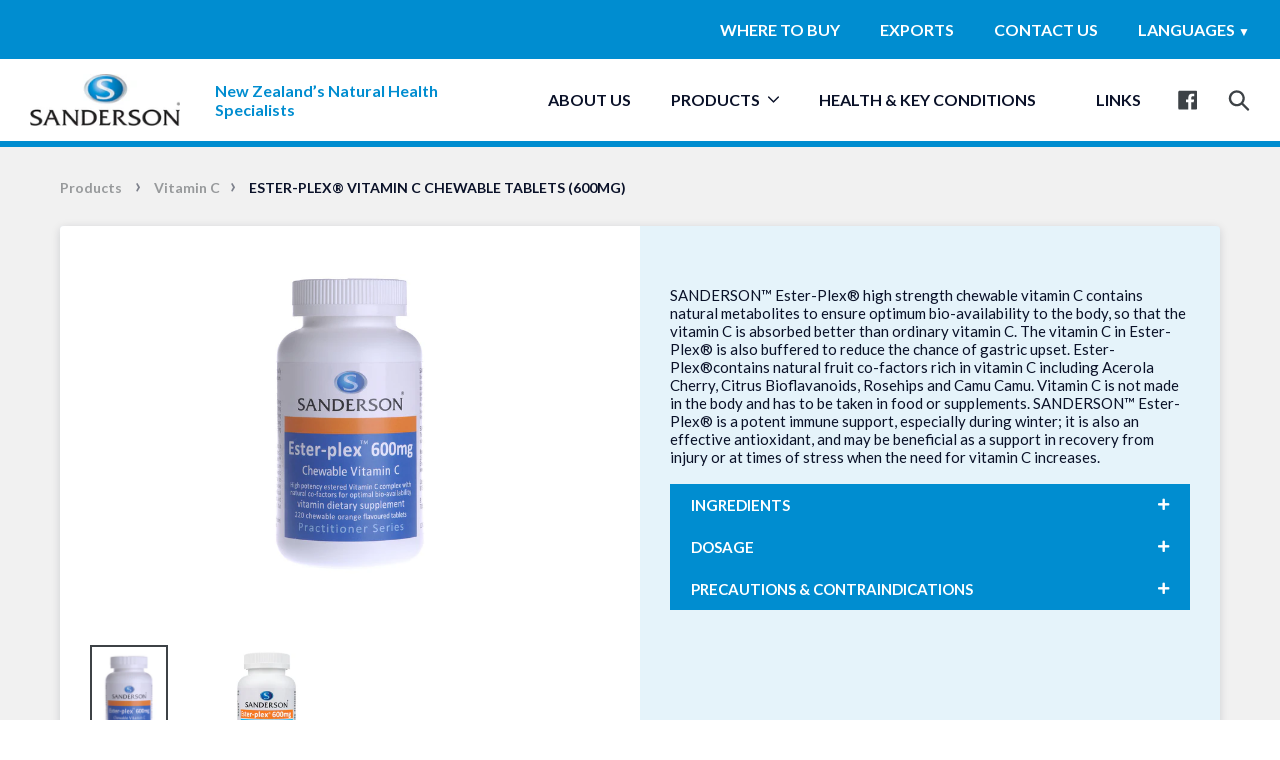

--- FILE ---
content_type: text/html; charset=utf-8
request_url: https://www.sandersonvitamins.co.nz/products/ester-plex%C2%AE-vitamin-c-chewable-tablets-1
body_size: 20611
content:
<!doctype html>
<html class="no-js" lang="en">
<head>
  
  <meta name="google-site-verification" content="8DTiIoexZjQRXDqObz7ArutI2JBGc-bDdD680ixCgQ0" />
  
  <meta charset="utf-8">
  <meta http-equiv="X-UA-Compatible" content="IE=edge,chrome=1">
  <meta name="viewport" content="width=device-width,initial-scale=1">
  <meta name="theme-color" content="#557b97">
  <link rel="canonical" href="https://www.sandersonvitamins.co.nz/products/ester-plex%c2%ae-vitamin-c-chewable-tablets-1">
  <link href="https://fonts.googleapis.com/css?family=Lato:400,700,900&display=swap" rel="stylesheet">
  
  <script defer src="https://use.fontawesome.com/releases/v5.5.0/js/all.js" integrity="sha384-GqVMZRt5Gn7tB9D9q7ONtcp4gtHIUEW/yG7h98J7IpE3kpi+srfFyyB/04OV6pG0" crossorigin="anonymous"></script>
  <link rel="stylesheet" href="https://use.fontawesome.com/releases/v5.5.0/css/all.css" integrity="sha384-B4dIYHKNBt8Bc12p+WXckhzcICo0wtJAoU8YZTY5qE0Id1GSseTk6S+L3BlXeVIU" crossorigin="anonymous"><link rel="shortcut icon" href="//www.sandersonvitamins.co.nz/cdn/shop/files/favicon_08cc4fc9-85e1-4863-ad5d-673bc9b22605_32x32.png?v=1613537742" type="image/png"><title>Ester-Plex 600mg | Vitamin C Benefits For You | Sanderson Vitamins</title><meta name="description" content="Vitamin C provides many health benefits like boosting your immune system and acting as a great antioxidant. Take Ester-Plex chewable tablets for the full vitamin C benefits."><!-- /snippets/social-meta-tags.liquid -->




<meta property="og:site_name" content="Sanderson Vitamins">
<meta property="og:url" content="https://www.sandersonvitamins.co.nz/products/ester-plex%c2%ae-vitamin-c-chewable-tablets-1">
<meta property="og:title" content="Ester-plex® Vitamin C Chewable Tablets (600mg)">
<meta property="og:type" content="product">
<meta property="og:description" content="Vitamin C provides many health benefits like boosting your immune system and acting as a great antioxidant. Take Ester-Plex chewable tablets for the full vitamin C benefits.">

  <meta property="og:price:amount" content="0.00">
  <meta property="og:price:currency" content="NZD">

<meta property="og:image" content="http://www.sandersonvitamins.co.nz/cdn/shop/products/Ester-Plex-600mg-220_1200x1200.jpg?v=1563401496"><meta property="og:image" content="http://www.sandersonvitamins.co.nz/cdn/shop/products/Ester-plex-600mg_5FRUITS_1200x1200.jpg?v=1563401496">
<meta property="og:image:secure_url" content="https://www.sandersonvitamins.co.nz/cdn/shop/products/Ester-Plex-600mg-220_1200x1200.jpg?v=1563401496"><meta property="og:image:secure_url" content="https://www.sandersonvitamins.co.nz/cdn/shop/products/Ester-plex-600mg_5FRUITS_1200x1200.jpg?v=1563401496">


<meta name="twitter:card" content="summary_large_image">
<meta name="twitter:title" content="Ester-plex® Vitamin C Chewable Tablets (600mg)">
<meta name="twitter:description" content="Vitamin C provides many health benefits like boosting your immune system and acting as a great antioxidant. Take Ester-Plex chewable tablets for the full vitamin C benefits.">


  <link href="//www.sandersonvitamins.co.nz/cdn/shop/t/10/assets/theme.scss.css?v=176608136590523848121764640600" rel="stylesheet" type="text/css" media="all" />
  <link href="//www.sandersonvitamins.co.nz/cdn/shop/t/10/assets/flag-icon.min.css?v=69777686377295105381764640423" rel="stylesheet" type="text/css" media="all" />

  <script>
    var theme = {
      strings: {
        addToCart: "Add to cart",
        soldOut: "Sold out",
        unavailable: "Unavailable",
        regularPrice: "Regular price",
        sale: "Sale",
        showMore: "Show More",
        showLess: "Show Less",
        addressError: "Error looking up that address",
        addressNoResults: "No results for that address",
        addressQueryLimit: "You have exceeded the Google API usage limit. Consider upgrading to a \u003ca href=\"https:\/\/developers.google.com\/maps\/premium\/usage-limits\"\u003ePremium Plan\u003c\/a\u003e.",
        authError: "There was a problem authenticating your Google Maps account.",
        newWindow: "Opens in a new window.",
        external: "Opens external website.",
        newWindowExternal: "Opens external website in a new window.",
        quantityMinimumMessage: "Quantity must be 1 or more"
      },
      moneyFormat: "${{amount}}"
    }

    document.documentElement.className = document.documentElement.className.replace('no-js', 'js');
  </script><script src="//www.sandersonvitamins.co.nz/cdn/shop/t/10/assets/lazysizes.js?v=68441465964607740661764640423" async="async"></script>
  <script src="//www.sandersonvitamins.co.nz/cdn/shop/t/10/assets/vendor.js?v=12001839194546984181764640423" defer="defer"></script>
  <script src="//www.sandersonvitamins.co.nz/cdn/shop/t/10/assets/theme.js?v=157538761302619089621764640423" defer="defer"></script>
  

  <script>window.performance && window.performance.mark && window.performance.mark('shopify.content_for_header.start');</script><meta id="shopify-digital-wallet" name="shopify-digital-wallet" content="/22293250125/digital_wallets/dialog">
<link rel="alternate" type="application/json+oembed" href="https://www.sandersonvitamins.co.nz/products/ester-plex%c2%ae-vitamin-c-chewable-tablets-1.oembed">
<script async="async" src="/checkouts/internal/preloads.js?locale=en-NZ"></script>
<script id="shopify-features" type="application/json">{"accessToken":"dc61700f15e6c109c6a72d4060e6bdea","betas":["rich-media-storefront-analytics"],"domain":"www.sandersonvitamins.co.nz","predictiveSearch":true,"shopId":22293250125,"locale":"en"}</script>
<script>var Shopify = Shopify || {};
Shopify.shop = "sandersonsvitamins.myshopify.com";
Shopify.locale = "en";
Shopify.currency = {"active":"NZD","rate":"1.0"};
Shopify.country = "NZ";
Shopify.theme = {"name":"Sandersons | Dec2025 | CWD","id":148757250240,"schema_name":"Debut","schema_version":"11.3.0","theme_store_id":796,"role":"main"};
Shopify.theme.handle = "null";
Shopify.theme.style = {"id":null,"handle":null};
Shopify.cdnHost = "www.sandersonvitamins.co.nz/cdn";
Shopify.routes = Shopify.routes || {};
Shopify.routes.root = "/";</script>
<script type="module">!function(o){(o.Shopify=o.Shopify||{}).modules=!0}(window);</script>
<script>!function(o){function n(){var o=[];function n(){o.push(Array.prototype.slice.apply(arguments))}return n.q=o,n}var t=o.Shopify=o.Shopify||{};t.loadFeatures=n(),t.autoloadFeatures=n()}(window);</script>
<script id="shop-js-analytics" type="application/json">{"pageType":"product"}</script>
<script defer="defer" async type="module" src="//www.sandersonvitamins.co.nz/cdn/shopifycloud/shop-js/modules/v2/client.init-shop-cart-sync_WVOgQShq.en.esm.js"></script>
<script defer="defer" async type="module" src="//www.sandersonvitamins.co.nz/cdn/shopifycloud/shop-js/modules/v2/chunk.common_C_13GLB1.esm.js"></script>
<script defer="defer" async type="module" src="//www.sandersonvitamins.co.nz/cdn/shopifycloud/shop-js/modules/v2/chunk.modal_CLfMGd0m.esm.js"></script>
<script type="module">
  await import("//www.sandersonvitamins.co.nz/cdn/shopifycloud/shop-js/modules/v2/client.init-shop-cart-sync_WVOgQShq.en.esm.js");
await import("//www.sandersonvitamins.co.nz/cdn/shopifycloud/shop-js/modules/v2/chunk.common_C_13GLB1.esm.js");
await import("//www.sandersonvitamins.co.nz/cdn/shopifycloud/shop-js/modules/v2/chunk.modal_CLfMGd0m.esm.js");

  window.Shopify.SignInWithShop?.initShopCartSync?.({"fedCMEnabled":true,"windoidEnabled":true});

</script>
<script>(function() {
  var isLoaded = false;
  function asyncLoad() {
    if (isLoaded) return;
    isLoaded = true;
    var urls = ["https:\/\/cdn.weglot.com\/weglot_script_tag.js?shop=sandersonsvitamins.myshopify.com","https:\/\/cdn.roseperl.com\/storelocator-prod\/stockist-form\/sandersonsvitamins-1750220709.js?shop=sandersonsvitamins.myshopify.com","https:\/\/cdn.roseperl.com\/storelocator-prod\/setting\/sandersonsvitamins-1764640625.js?shop=sandersonsvitamins.myshopify.com","https:\/\/cdn.roseperl.com\/storelocator-prod\/wtb\/sandersonsvitamins-1764640625.js?shop=sandersonsvitamins.myshopify.com"];
    for (var i = 0; i < urls.length; i++) {
      var s = document.createElement('script');
      s.type = 'text/javascript';
      s.async = true;
      s.src = urls[i];
      var x = document.getElementsByTagName('script')[0];
      x.parentNode.insertBefore(s, x);
    }
  };
  if(window.attachEvent) {
    window.attachEvent('onload', asyncLoad);
  } else {
    window.addEventListener('load', asyncLoad, false);
  }
})();</script>
<script id="__st">var __st={"a":22293250125,"offset":46800,"reqid":"cd90370d-d52b-4aed-a689-c9668919c9d3-1769716395","pageurl":"www.sandersonvitamins.co.nz\/products\/ester-plex%C2%AE-vitamin-c-chewable-tablets-1","u":"cf2482d03a44","p":"product","rtyp":"product","rid":3567158984781};</script>
<script>window.ShopifyPaypalV4VisibilityTracking = true;</script>
<script id="captcha-bootstrap">!function(){'use strict';const t='contact',e='account',n='new_comment',o=[[t,t],['blogs',n],['comments',n],[t,'customer']],c=[[e,'customer_login'],[e,'guest_login'],[e,'recover_customer_password'],[e,'create_customer']],r=t=>t.map((([t,e])=>`form[action*='/${t}']:not([data-nocaptcha='true']) input[name='form_type'][value='${e}']`)).join(','),a=t=>()=>t?[...document.querySelectorAll(t)].map((t=>t.form)):[];function s(){const t=[...o],e=r(t);return a(e)}const i='password',u='form_key',d=['recaptcha-v3-token','g-recaptcha-response','h-captcha-response',i],f=()=>{try{return window.sessionStorage}catch{return}},m='__shopify_v',_=t=>t.elements[u];function p(t,e,n=!1){try{const o=window.sessionStorage,c=JSON.parse(o.getItem(e)),{data:r}=function(t){const{data:e,action:n}=t;return t[m]||n?{data:e,action:n}:{data:t,action:n}}(c);for(const[e,n]of Object.entries(r))t.elements[e]&&(t.elements[e].value=n);n&&o.removeItem(e)}catch(o){console.error('form repopulation failed',{error:o})}}const l='form_type',E='cptcha';function T(t){t.dataset[E]=!0}const w=window,h=w.document,L='Shopify',v='ce_forms',y='captcha';let A=!1;((t,e)=>{const n=(g='f06e6c50-85a8-45c8-87d0-21a2b65856fe',I='https://cdn.shopify.com/shopifycloud/storefront-forms-hcaptcha/ce_storefront_forms_captcha_hcaptcha.v1.5.2.iife.js',D={infoText:'Protected by hCaptcha',privacyText:'Privacy',termsText:'Terms'},(t,e,n)=>{const o=w[L][v],c=o.bindForm;if(c)return c(t,g,e,D).then(n);var r;o.q.push([[t,g,e,D],n]),r=I,A||(h.body.append(Object.assign(h.createElement('script'),{id:'captcha-provider',async:!0,src:r})),A=!0)});var g,I,D;w[L]=w[L]||{},w[L][v]=w[L][v]||{},w[L][v].q=[],w[L][y]=w[L][y]||{},w[L][y].protect=function(t,e){n(t,void 0,e),T(t)},Object.freeze(w[L][y]),function(t,e,n,w,h,L){const[v,y,A,g]=function(t,e,n){const i=e?o:[],u=t?c:[],d=[...i,...u],f=r(d),m=r(i),_=r(d.filter((([t,e])=>n.includes(e))));return[a(f),a(m),a(_),s()]}(w,h,L),I=t=>{const e=t.target;return e instanceof HTMLFormElement?e:e&&e.form},D=t=>v().includes(t);t.addEventListener('submit',(t=>{const e=I(t);if(!e)return;const n=D(e)&&!e.dataset.hcaptchaBound&&!e.dataset.recaptchaBound,o=_(e),c=g().includes(e)&&(!o||!o.value);(n||c)&&t.preventDefault(),c&&!n&&(function(t){try{if(!f())return;!function(t){const e=f();if(!e)return;const n=_(t);if(!n)return;const o=n.value;o&&e.removeItem(o)}(t);const e=Array.from(Array(32),(()=>Math.random().toString(36)[2])).join('');!function(t,e){_(t)||t.append(Object.assign(document.createElement('input'),{type:'hidden',name:u})),t.elements[u].value=e}(t,e),function(t,e){const n=f();if(!n)return;const o=[...t.querySelectorAll(`input[type='${i}']`)].map((({name:t})=>t)),c=[...d,...o],r={};for(const[a,s]of new FormData(t).entries())c.includes(a)||(r[a]=s);n.setItem(e,JSON.stringify({[m]:1,action:t.action,data:r}))}(t,e)}catch(e){console.error('failed to persist form',e)}}(e),e.submit())}));const S=(t,e)=>{t&&!t.dataset[E]&&(n(t,e.some((e=>e===t))),T(t))};for(const o of['focusin','change'])t.addEventListener(o,(t=>{const e=I(t);D(e)&&S(e,y())}));const B=e.get('form_key'),M=e.get(l),P=B&&M;t.addEventListener('DOMContentLoaded',(()=>{const t=y();if(P)for(const e of t)e.elements[l].value===M&&p(e,B);[...new Set([...A(),...v().filter((t=>'true'===t.dataset.shopifyCaptcha))])].forEach((e=>S(e,t)))}))}(h,new URLSearchParams(w.location.search),n,t,e,['guest_login'])})(!0,!0)}();</script>
<script integrity="sha256-4kQ18oKyAcykRKYeNunJcIwy7WH5gtpwJnB7kiuLZ1E=" data-source-attribution="shopify.loadfeatures" defer="defer" src="//www.sandersonvitamins.co.nz/cdn/shopifycloud/storefront/assets/storefront/load_feature-a0a9edcb.js" crossorigin="anonymous"></script>
<script data-source-attribution="shopify.dynamic_checkout.dynamic.init">var Shopify=Shopify||{};Shopify.PaymentButton=Shopify.PaymentButton||{isStorefrontPortableWallets:!0,init:function(){window.Shopify.PaymentButton.init=function(){};var t=document.createElement("script");t.src="https://www.sandersonvitamins.co.nz/cdn/shopifycloud/portable-wallets/latest/portable-wallets.en.js",t.type="module",document.head.appendChild(t)}};
</script>
<script data-source-attribution="shopify.dynamic_checkout.buyer_consent">
  function portableWalletsHideBuyerConsent(e){var t=document.getElementById("shopify-buyer-consent"),n=document.getElementById("shopify-subscription-policy-button");t&&n&&(t.classList.add("hidden"),t.setAttribute("aria-hidden","true"),n.removeEventListener("click",e))}function portableWalletsShowBuyerConsent(e){var t=document.getElementById("shopify-buyer-consent"),n=document.getElementById("shopify-subscription-policy-button");t&&n&&(t.classList.remove("hidden"),t.removeAttribute("aria-hidden"),n.addEventListener("click",e))}window.Shopify?.PaymentButton&&(window.Shopify.PaymentButton.hideBuyerConsent=portableWalletsHideBuyerConsent,window.Shopify.PaymentButton.showBuyerConsent=portableWalletsShowBuyerConsent);
</script>
<script data-source-attribution="shopify.dynamic_checkout.cart.bootstrap">document.addEventListener("DOMContentLoaded",(function(){function t(){return document.querySelector("shopify-accelerated-checkout-cart, shopify-accelerated-checkout")}if(t())Shopify.PaymentButton.init();else{new MutationObserver((function(e,n){t()&&(Shopify.PaymentButton.init(),n.disconnect())})).observe(document.body,{childList:!0,subtree:!0})}}));
</script>

<script>window.performance && window.performance.mark && window.performance.mark('shopify.content_for_header.end');</script>
  

<link rel="alternate" hreflang="en" href="https://www.sandersonvitamins.co.nz/products/ester-plex%c2%ae-vitamin-c-chewable-tablets-1"><link rel="alternate" hreflang="ko" href="https://www.sandersonvitamins.co.nz/a/l/ko/products/ester-plex%c2%ae-vitamin-c-chewable-tablets-1">
<link rel="alternate" hreflang="zh-CN" href="https://www.sandersonvitamins.co.nz/a/l/zh/products/ester-plex%c2%ae-vitamin-c-chewable-tablets-1">
<link rel="alternate" hreflang="my" href="https://www.sandersonvitamins.co.nz/a/l/my/products/ester-plex%c2%ae-vitamin-c-chewable-tablets-1">
<link rel="alternate" hreflang="ar" href="https://www.sandersonvitamins.co.nz/a/l/ar/products/ester-plex%c2%ae-vitamin-c-chewable-tablets-1">
<link rel="alternate" hreflang="hi" href="https://www.sandersonvitamins.co.nz/a/l/hi/products/ester-plex%c2%ae-vitamin-c-chewable-tablets-1">


<!--Start Weglot Script-->
<script src="//cdn.weglot.com/weglot.min.js"></script>
<script id="has-script-tags">Weglot.initialize({ api_key:"wg_9d7cf6c8d70b52773cddd0da5b721c0f7" });</script>
<!--End Weglot Script-->

<script>
    var appEnvironment = 'storelocator-prod';
    var shopHash = '0f9571341d57f9c10735090fc3f3d445';
</script>

<script>
    
    
    SCASLShopifyProduct = {id:3567158984781,handle:'ester-plex®-vitamin-c-chewable-tablets-1',title:"Ester-plex® Vitamin C Chewable Tablets (600mg)",variants: [{"id":28309260107853,"title":"Default Title","option1":"Default Title","option2":null,"option3":null,"sku":"","requires_shipping":true,"taxable":true,"featured_image":null,"available":true,"name":"Ester-plex® Vitamin C Chewable Tablets (600mg)","public_title":null,"options":["Default Title"],"price":0,"weight":0,"compare_at_price":null,"inventory_management":null,"barcode":"","requires_selling_plan":false,"selling_plan_allocations":[]}],tags: ["Allergens","Antioxidant","Cold \u0026 Flu Symptoms","Exercise Recovery","General Well-being","Gum Health","ills \u0026 Chills","Immunity","Nutritional Insurance","Oral Health","Skin Condition","Wound Healing"],collections: [{"id":131932520525,"handle":"all","title":"All","updated_at":"2025-12-15T13:49:16+13:00","body_html":"","published_at":"2019-05-23T16:18:39+12:00","sort_order":"best-selling","template_suffix":"","disjunctive":false,"rules":[{"column":"title","relation":"not_equals","condition":"This is not a title"}],"published_scope":"global"},{"id":131931111501,"handle":"vitamin-c","updated_at":"2023-08-14T10:06:59+12:00","published_at":"2019-05-23T15:18:15+12:00","sort_order":"best-selling","template_suffix":"","published_scope":"global","title":"Vitamin C","body_html":""}],vendor: "SandersonsVitamins",};
</script>

<link href="https://cdn.shopify.com/extensions/019b4963-c93f-7837-b26b-741ac6867160/sl-app-extension-57/assets/wtb.css" rel="stylesheet" type="text/css" media="all">
<link href="https://cdn.shopify.com/extensions/019b4963-c93f-7837-b26b-741ac6867160/sl-app-extension-57/assets/dealerform.css" rel="stylesheet" type="text/css" media="all">
<link href="https://cdn.shopify.com/extensions/019b4963-c93f-7837-b26b-741ac6867160/sl-app-extension-57/assets/storelocator.css" rel="stylesheet" type="text/css" media="all">
<link href="https://monorail-edge.shopifysvc.com" rel="dns-prefetch">
<script>(function(){if ("sendBeacon" in navigator && "performance" in window) {try {var session_token_from_headers = performance.getEntriesByType('navigation')[0].serverTiming.find(x => x.name == '_s').description;} catch {var session_token_from_headers = undefined;}var session_cookie_matches = document.cookie.match(/_shopify_s=([^;]*)/);var session_token_from_cookie = session_cookie_matches && session_cookie_matches.length === 2 ? session_cookie_matches[1] : "";var session_token = session_token_from_headers || session_token_from_cookie || "";function handle_abandonment_event(e) {var entries = performance.getEntries().filter(function(entry) {return /monorail-edge.shopifysvc.com/.test(entry.name);});if (!window.abandonment_tracked && entries.length === 0) {window.abandonment_tracked = true;var currentMs = Date.now();var navigation_start = performance.timing.navigationStart;var payload = {shop_id: 22293250125,url: window.location.href,navigation_start,duration: currentMs - navigation_start,session_token,page_type: "product"};window.navigator.sendBeacon("https://monorail-edge.shopifysvc.com/v1/produce", JSON.stringify({schema_id: "online_store_buyer_site_abandonment/1.1",payload: payload,metadata: {event_created_at_ms: currentMs,event_sent_at_ms: currentMs}}));}}window.addEventListener('pagehide', handle_abandonment_event);}}());</script>
<script id="web-pixels-manager-setup">(function e(e,d,r,n,o){if(void 0===o&&(o={}),!Boolean(null===(a=null===(i=window.Shopify)||void 0===i?void 0:i.analytics)||void 0===a?void 0:a.replayQueue)){var i,a;window.Shopify=window.Shopify||{};var t=window.Shopify;t.analytics=t.analytics||{};var s=t.analytics;s.replayQueue=[],s.publish=function(e,d,r){return s.replayQueue.push([e,d,r]),!0};try{self.performance.mark("wpm:start")}catch(e){}var l=function(){var e={modern:/Edge?\/(1{2}[4-9]|1[2-9]\d|[2-9]\d{2}|\d{4,})\.\d+(\.\d+|)|Firefox\/(1{2}[4-9]|1[2-9]\d|[2-9]\d{2}|\d{4,})\.\d+(\.\d+|)|Chrom(ium|e)\/(9{2}|\d{3,})\.\d+(\.\d+|)|(Maci|X1{2}).+ Version\/(15\.\d+|(1[6-9]|[2-9]\d|\d{3,})\.\d+)([,.]\d+|)( \(\w+\)|)( Mobile\/\w+|) Safari\/|Chrome.+OPR\/(9{2}|\d{3,})\.\d+\.\d+|(CPU[ +]OS|iPhone[ +]OS|CPU[ +]iPhone|CPU IPhone OS|CPU iPad OS)[ +]+(15[._]\d+|(1[6-9]|[2-9]\d|\d{3,})[._]\d+)([._]\d+|)|Android:?[ /-](13[3-9]|1[4-9]\d|[2-9]\d{2}|\d{4,})(\.\d+|)(\.\d+|)|Android.+Firefox\/(13[5-9]|1[4-9]\d|[2-9]\d{2}|\d{4,})\.\d+(\.\d+|)|Android.+Chrom(ium|e)\/(13[3-9]|1[4-9]\d|[2-9]\d{2}|\d{4,})\.\d+(\.\d+|)|SamsungBrowser\/([2-9]\d|\d{3,})\.\d+/,legacy:/Edge?\/(1[6-9]|[2-9]\d|\d{3,})\.\d+(\.\d+|)|Firefox\/(5[4-9]|[6-9]\d|\d{3,})\.\d+(\.\d+|)|Chrom(ium|e)\/(5[1-9]|[6-9]\d|\d{3,})\.\d+(\.\d+|)([\d.]+$|.*Safari\/(?![\d.]+ Edge\/[\d.]+$))|(Maci|X1{2}).+ Version\/(10\.\d+|(1[1-9]|[2-9]\d|\d{3,})\.\d+)([,.]\d+|)( \(\w+\)|)( Mobile\/\w+|) Safari\/|Chrome.+OPR\/(3[89]|[4-9]\d|\d{3,})\.\d+\.\d+|(CPU[ +]OS|iPhone[ +]OS|CPU[ +]iPhone|CPU IPhone OS|CPU iPad OS)[ +]+(10[._]\d+|(1[1-9]|[2-9]\d|\d{3,})[._]\d+)([._]\d+|)|Android:?[ /-](13[3-9]|1[4-9]\d|[2-9]\d{2}|\d{4,})(\.\d+|)(\.\d+|)|Mobile Safari.+OPR\/([89]\d|\d{3,})\.\d+\.\d+|Android.+Firefox\/(13[5-9]|1[4-9]\d|[2-9]\d{2}|\d{4,})\.\d+(\.\d+|)|Android.+Chrom(ium|e)\/(13[3-9]|1[4-9]\d|[2-9]\d{2}|\d{4,})\.\d+(\.\d+|)|Android.+(UC? ?Browser|UCWEB|U3)[ /]?(15\.([5-9]|\d{2,})|(1[6-9]|[2-9]\d|\d{3,})\.\d+)\.\d+|SamsungBrowser\/(5\.\d+|([6-9]|\d{2,})\.\d+)|Android.+MQ{2}Browser\/(14(\.(9|\d{2,})|)|(1[5-9]|[2-9]\d|\d{3,})(\.\d+|))(\.\d+|)|K[Aa][Ii]OS\/(3\.\d+|([4-9]|\d{2,})\.\d+)(\.\d+|)/},d=e.modern,r=e.legacy,n=navigator.userAgent;return n.match(d)?"modern":n.match(r)?"legacy":"unknown"}(),u="modern"===l?"modern":"legacy",c=(null!=n?n:{modern:"",legacy:""})[u],f=function(e){return[e.baseUrl,"/wpm","/b",e.hashVersion,"modern"===e.buildTarget?"m":"l",".js"].join("")}({baseUrl:d,hashVersion:r,buildTarget:u}),m=function(e){var d=e.version,r=e.bundleTarget,n=e.surface,o=e.pageUrl,i=e.monorailEndpoint;return{emit:function(e){var a=e.status,t=e.errorMsg,s=(new Date).getTime(),l=JSON.stringify({metadata:{event_sent_at_ms:s},events:[{schema_id:"web_pixels_manager_load/3.1",payload:{version:d,bundle_target:r,page_url:o,status:a,surface:n,error_msg:t},metadata:{event_created_at_ms:s}}]});if(!i)return console&&console.warn&&console.warn("[Web Pixels Manager] No Monorail endpoint provided, skipping logging."),!1;try{return self.navigator.sendBeacon.bind(self.navigator)(i,l)}catch(e){}var u=new XMLHttpRequest;try{return u.open("POST",i,!0),u.setRequestHeader("Content-Type","text/plain"),u.send(l),!0}catch(e){return console&&console.warn&&console.warn("[Web Pixels Manager] Got an unhandled error while logging to Monorail."),!1}}}}({version:r,bundleTarget:l,surface:e.surface,pageUrl:self.location.href,monorailEndpoint:e.monorailEndpoint});try{o.browserTarget=l,function(e){var d=e.src,r=e.async,n=void 0===r||r,o=e.onload,i=e.onerror,a=e.sri,t=e.scriptDataAttributes,s=void 0===t?{}:t,l=document.createElement("script"),u=document.querySelector("head"),c=document.querySelector("body");if(l.async=n,l.src=d,a&&(l.integrity=a,l.crossOrigin="anonymous"),s)for(var f in s)if(Object.prototype.hasOwnProperty.call(s,f))try{l.dataset[f]=s[f]}catch(e){}if(o&&l.addEventListener("load",o),i&&l.addEventListener("error",i),u)u.appendChild(l);else{if(!c)throw new Error("Did not find a head or body element to append the script");c.appendChild(l)}}({src:f,async:!0,onload:function(){if(!function(){var e,d;return Boolean(null===(d=null===(e=window.Shopify)||void 0===e?void 0:e.analytics)||void 0===d?void 0:d.initialized)}()){var d=window.webPixelsManager.init(e)||void 0;if(d){var r=window.Shopify.analytics;r.replayQueue.forEach((function(e){var r=e[0],n=e[1],o=e[2];d.publishCustomEvent(r,n,o)})),r.replayQueue=[],r.publish=d.publishCustomEvent,r.visitor=d.visitor,r.initialized=!0}}},onerror:function(){return m.emit({status:"failed",errorMsg:"".concat(f," has failed to load")})},sri:function(e){var d=/^sha384-[A-Za-z0-9+/=]+$/;return"string"==typeof e&&d.test(e)}(c)?c:"",scriptDataAttributes:o}),m.emit({status:"loading"})}catch(e){m.emit({status:"failed",errorMsg:(null==e?void 0:e.message)||"Unknown error"})}}})({shopId: 22293250125,storefrontBaseUrl: "https://www.sandersonvitamins.co.nz",extensionsBaseUrl: "https://extensions.shopifycdn.com/cdn/shopifycloud/web-pixels-manager",monorailEndpoint: "https://monorail-edge.shopifysvc.com/unstable/produce_batch",surface: "storefront-renderer",enabledBetaFlags: ["2dca8a86"],webPixelsConfigList: [{"id":"shopify-app-pixel","configuration":"{}","eventPayloadVersion":"v1","runtimeContext":"STRICT","scriptVersion":"0450","apiClientId":"shopify-pixel","type":"APP","privacyPurposes":["ANALYTICS","MARKETING"]},{"id":"shopify-custom-pixel","eventPayloadVersion":"v1","runtimeContext":"LAX","scriptVersion":"0450","apiClientId":"shopify-pixel","type":"CUSTOM","privacyPurposes":["ANALYTICS","MARKETING"]}],isMerchantRequest: false,initData: {"shop":{"name":"Sanderson Vitamins","paymentSettings":{"currencyCode":"NZD"},"myshopifyDomain":"sandersonsvitamins.myshopify.com","countryCode":"NZ","storefrontUrl":"https:\/\/www.sandersonvitamins.co.nz"},"customer":null,"cart":null,"checkout":null,"productVariants":[{"price":{"amount":0.0,"currencyCode":"NZD"},"product":{"title":"Ester-plex® Vitamin C Chewable Tablets (600mg)","vendor":"SandersonsVitamins","id":"3567158984781","untranslatedTitle":"Ester-plex® Vitamin C Chewable Tablets (600mg)","url":"\/products\/ester-plex%C2%AE-vitamin-c-chewable-tablets-1","type":""},"id":"28309260107853","image":{"src":"\/\/www.sandersonvitamins.co.nz\/cdn\/shop\/products\/Ester-Plex-600mg-220.jpg?v=1563401496"},"sku":"","title":"Default Title","untranslatedTitle":"Default Title"}],"purchasingCompany":null},},"https://www.sandersonvitamins.co.nz/cdn","1d2a099fw23dfb22ep557258f5m7a2edbae",{"modern":"","legacy":""},{"shopId":"22293250125","storefrontBaseUrl":"https:\/\/www.sandersonvitamins.co.nz","extensionBaseUrl":"https:\/\/extensions.shopifycdn.com\/cdn\/shopifycloud\/web-pixels-manager","surface":"storefront-renderer","enabledBetaFlags":"[\"2dca8a86\"]","isMerchantRequest":"false","hashVersion":"1d2a099fw23dfb22ep557258f5m7a2edbae","publish":"custom","events":"[[\"page_viewed\",{}],[\"product_viewed\",{\"productVariant\":{\"price\":{\"amount\":0.0,\"currencyCode\":\"NZD\"},\"product\":{\"title\":\"Ester-plex® Vitamin C Chewable Tablets (600mg)\",\"vendor\":\"SandersonsVitamins\",\"id\":\"3567158984781\",\"untranslatedTitle\":\"Ester-plex® Vitamin C Chewable Tablets (600mg)\",\"url\":\"\/products\/ester-plex%C2%AE-vitamin-c-chewable-tablets-1\",\"type\":\"\"},\"id\":\"28309260107853\",\"image\":{\"src\":\"\/\/www.sandersonvitamins.co.nz\/cdn\/shop\/products\/Ester-Plex-600mg-220.jpg?v=1563401496\"},\"sku\":\"\",\"title\":\"Default Title\",\"untranslatedTitle\":\"Default Title\"}}]]"});</script><script>
  window.ShopifyAnalytics = window.ShopifyAnalytics || {};
  window.ShopifyAnalytics.meta = window.ShopifyAnalytics.meta || {};
  window.ShopifyAnalytics.meta.currency = 'NZD';
  var meta = {"product":{"id":3567158984781,"gid":"gid:\/\/shopify\/Product\/3567158984781","vendor":"SandersonsVitamins","type":"","handle":"ester-plex®-vitamin-c-chewable-tablets-1","variants":[{"id":28309260107853,"price":0,"name":"Ester-plex® Vitamin C Chewable Tablets (600mg)","public_title":null,"sku":""}],"remote":false},"page":{"pageType":"product","resourceType":"product","resourceId":3567158984781,"requestId":"cd90370d-d52b-4aed-a689-c9668919c9d3-1769716395"}};
  for (var attr in meta) {
    window.ShopifyAnalytics.meta[attr] = meta[attr];
  }
</script>
<script class="analytics">
  (function () {
    var customDocumentWrite = function(content) {
      var jquery = null;

      if (window.jQuery) {
        jquery = window.jQuery;
      } else if (window.Checkout && window.Checkout.$) {
        jquery = window.Checkout.$;
      }

      if (jquery) {
        jquery('body').append(content);
      }
    };

    var hasLoggedConversion = function(token) {
      if (token) {
        return document.cookie.indexOf('loggedConversion=' + token) !== -1;
      }
      return false;
    }

    var setCookieIfConversion = function(token) {
      if (token) {
        var twoMonthsFromNow = new Date(Date.now());
        twoMonthsFromNow.setMonth(twoMonthsFromNow.getMonth() + 2);

        document.cookie = 'loggedConversion=' + token + '; expires=' + twoMonthsFromNow;
      }
    }

    var trekkie = window.ShopifyAnalytics.lib = window.trekkie = window.trekkie || [];
    if (trekkie.integrations) {
      return;
    }
    trekkie.methods = [
      'identify',
      'page',
      'ready',
      'track',
      'trackForm',
      'trackLink'
    ];
    trekkie.factory = function(method) {
      return function() {
        var args = Array.prototype.slice.call(arguments);
        args.unshift(method);
        trekkie.push(args);
        return trekkie;
      };
    };
    for (var i = 0; i < trekkie.methods.length; i++) {
      var key = trekkie.methods[i];
      trekkie[key] = trekkie.factory(key);
    }
    trekkie.load = function(config) {
      trekkie.config = config || {};
      trekkie.config.initialDocumentCookie = document.cookie;
      var first = document.getElementsByTagName('script')[0];
      var script = document.createElement('script');
      script.type = 'text/javascript';
      script.onerror = function(e) {
        var scriptFallback = document.createElement('script');
        scriptFallback.type = 'text/javascript';
        scriptFallback.onerror = function(error) {
                var Monorail = {
      produce: function produce(monorailDomain, schemaId, payload) {
        var currentMs = new Date().getTime();
        var event = {
          schema_id: schemaId,
          payload: payload,
          metadata: {
            event_created_at_ms: currentMs,
            event_sent_at_ms: currentMs
          }
        };
        return Monorail.sendRequest("https://" + monorailDomain + "/v1/produce", JSON.stringify(event));
      },
      sendRequest: function sendRequest(endpointUrl, payload) {
        // Try the sendBeacon API
        if (window && window.navigator && typeof window.navigator.sendBeacon === 'function' && typeof window.Blob === 'function' && !Monorail.isIos12()) {
          var blobData = new window.Blob([payload], {
            type: 'text/plain'
          });

          if (window.navigator.sendBeacon(endpointUrl, blobData)) {
            return true;
          } // sendBeacon was not successful

        } // XHR beacon

        var xhr = new XMLHttpRequest();

        try {
          xhr.open('POST', endpointUrl);
          xhr.setRequestHeader('Content-Type', 'text/plain');
          xhr.send(payload);
        } catch (e) {
          console.log(e);
        }

        return false;
      },
      isIos12: function isIos12() {
        return window.navigator.userAgent.lastIndexOf('iPhone; CPU iPhone OS 12_') !== -1 || window.navigator.userAgent.lastIndexOf('iPad; CPU OS 12_') !== -1;
      }
    };
    Monorail.produce('monorail-edge.shopifysvc.com',
      'trekkie_storefront_load_errors/1.1',
      {shop_id: 22293250125,
      theme_id: 148757250240,
      app_name: "storefront",
      context_url: window.location.href,
      source_url: "//www.sandersonvitamins.co.nz/cdn/s/trekkie.storefront.a804e9514e4efded663580eddd6991fcc12b5451.min.js"});

        };
        scriptFallback.async = true;
        scriptFallback.src = '//www.sandersonvitamins.co.nz/cdn/s/trekkie.storefront.a804e9514e4efded663580eddd6991fcc12b5451.min.js';
        first.parentNode.insertBefore(scriptFallback, first);
      };
      script.async = true;
      script.src = '//www.sandersonvitamins.co.nz/cdn/s/trekkie.storefront.a804e9514e4efded663580eddd6991fcc12b5451.min.js';
      first.parentNode.insertBefore(script, first);
    };
    trekkie.load(
      {"Trekkie":{"appName":"storefront","development":false,"defaultAttributes":{"shopId":22293250125,"isMerchantRequest":null,"themeId":148757250240,"themeCityHash":"13301043827910596149","contentLanguage":"en","currency":"NZD","eventMetadataId":"00fd6309-3ce1-48ba-b138-93a31b756533"},"isServerSideCookieWritingEnabled":true,"monorailRegion":"shop_domain","enabledBetaFlags":["65f19447","b5387b81"]},"Session Attribution":{},"S2S":{"facebookCapiEnabled":false,"source":"trekkie-storefront-renderer","apiClientId":580111}}
    );

    var loaded = false;
    trekkie.ready(function() {
      if (loaded) return;
      loaded = true;

      window.ShopifyAnalytics.lib = window.trekkie;

      var originalDocumentWrite = document.write;
      document.write = customDocumentWrite;
      try { window.ShopifyAnalytics.merchantGoogleAnalytics.call(this); } catch(error) {};
      document.write = originalDocumentWrite;

      window.ShopifyAnalytics.lib.page(null,{"pageType":"product","resourceType":"product","resourceId":3567158984781,"requestId":"cd90370d-d52b-4aed-a689-c9668919c9d3-1769716395","shopifyEmitted":true});

      var match = window.location.pathname.match(/checkouts\/(.+)\/(thank_you|post_purchase)/)
      var token = match? match[1]: undefined;
      if (!hasLoggedConversion(token)) {
        setCookieIfConversion(token);
        window.ShopifyAnalytics.lib.track("Viewed Product",{"currency":"NZD","variantId":28309260107853,"productId":3567158984781,"productGid":"gid:\/\/shopify\/Product\/3567158984781","name":"Ester-plex® Vitamin C Chewable Tablets (600mg)","price":"0.00","sku":"","brand":"SandersonsVitamins","variant":null,"category":"","nonInteraction":true,"remote":false},undefined,undefined,{"shopifyEmitted":true});
      window.ShopifyAnalytics.lib.track("monorail:\/\/trekkie_storefront_viewed_product\/1.1",{"currency":"NZD","variantId":28309260107853,"productId":3567158984781,"productGid":"gid:\/\/shopify\/Product\/3567158984781","name":"Ester-plex® Vitamin C Chewable Tablets (600mg)","price":"0.00","sku":"","brand":"SandersonsVitamins","variant":null,"category":"","nonInteraction":true,"remote":false,"referer":"https:\/\/www.sandersonvitamins.co.nz\/products\/ester-plex%C2%AE-vitamin-c-chewable-tablets-1"});
      }
    });


        var eventsListenerScript = document.createElement('script');
        eventsListenerScript.async = true;
        eventsListenerScript.src = "//www.sandersonvitamins.co.nz/cdn/shopifycloud/storefront/assets/shop_events_listener-3da45d37.js";
        document.getElementsByTagName('head')[0].appendChild(eventsListenerScript);

})();</script>
<script
  defer
  src="https://www.sandersonvitamins.co.nz/cdn/shopifycloud/perf-kit/shopify-perf-kit-3.1.0.min.js"
  data-application="storefront-renderer"
  data-shop-id="22293250125"
  data-render-region="gcp-us-east1"
  data-page-type="product"
  data-theme-instance-id="148757250240"
  data-theme-name="Debut"
  data-theme-version="11.3.0"
  data-monorail-region="shop_domain"
  data-resource-timing-sampling-rate="10"
  data-shs="true"
  data-shs-beacon="true"
  data-shs-export-with-fetch="true"
  data-shs-logs-sample-rate="1"
  data-shs-beacon-endpoint="https://www.sandersonvitamins.co.nz/api/collect"
></script>
</head>

<body class="template-product product ">

  <a class="in-page-link visually-hidden skip-link" href="#MainContent">Skip to content</a>

  <div id="SearchDrawer" class="search-bar drawer drawer--top" role="dialog" aria-modal="true" aria-label="Search">
    <div class="search-bar__table">
      <div class="search-bar__table-cell search-bar__form-wrapper">
        <form class="search search-bar__form" action="/search" method="get" role="search">
          <input class="search__input search-bar__input" type="search" name="q" value="" placeholder="Search" aria-label="Search">
          <button class="search-bar__submit search__submit btn--link" type="submit">
            <svg aria-hidden="true" focusable="false" role="presentation" class="icon icon-search" viewBox="0 0 37 40"><path d="M35.6 36l-9.8-9.8c4.1-5.4 3.6-13.2-1.3-18.1-5.4-5.4-14.2-5.4-19.7 0-5.4 5.4-5.4 14.2 0 19.7 2.6 2.6 6.1 4.1 9.8 4.1 3 0 5.9-1 8.3-2.8l9.8 9.8c.4.4.9.6 1.4.6s1-.2 1.4-.6c.9-.9.9-2.1.1-2.9zm-20.9-8.2c-2.6 0-5.1-1-7-2.9-3.9-3.9-3.9-10.1 0-14C9.6 9 12.2 8 14.7 8s5.1 1 7 2.9c3.9 3.9 3.9 10.1 0 14-1.9 1.9-4.4 2.9-7 2.9z"/></svg>
            <span class="icon__fallback-text">Submit</span>
          </button>
        </form>
      </div>
      <div class="search-bar__table-cell text-right">
        <button type="button" class="btn--link search-bar__close js-drawer-close">
          <svg aria-hidden="true" focusable="false" role="presentation" class="icon icon-close" viewBox="0 0 40 40"><path d="M23.868 20.015L39.117 4.78c1.11-1.108 1.11-2.77 0-3.877-1.109-1.108-2.773-1.108-3.882 0L19.986 16.137 4.737.904C3.628-.204 1.965-.204.856.904c-1.11 1.108-1.11 2.77 0 3.877l15.249 15.234L.855 35.248c-1.108 1.108-1.108 2.77 0 3.877.555.554 1.248.831 1.942.831s1.386-.277 1.94-.83l15.25-15.234 15.248 15.233c.555.554 1.248.831 1.941.831s1.387-.277 1.941-.83c1.11-1.109 1.11-2.77 0-3.878L23.868 20.015z" class="layer"/></svg>
          <span class="icon__fallback-text">Close search</span>
        </button>
      </div>
    </div>
  </div>

  <div id="shopify-section-header" class="shopify-section">

<div data-section-id="header" data-section-type="header-section">
  
  <div class="small--hide"><div class="top-bar-nav">
	
	  <a href="/pages/store-locator">Where to buy</a>
	
	  <a href="/pages/exports">Exports</a>
	
	  <a href="/pages/contact-us">Contact Us</a>
	
	<div class="lang-sel">
		
		  <a href="#">Languages <span class="down">&#9660;</span><span class="up">&#9650;</span></a>
		  <ul class="child">
		      
			    <li><a href= "#Weglot-en">
			    <svg xmlns="http://www.w3.org/2000/svg" viewBox="0 0 60 30">
<clipPath id="t">
<path d="M30,15 h30 v15 z v15 h-30 z h-30 v-15 z v-15 h30 z"/>
</clipPath>
<path d="M0,0 v30 h60 v-30 z" fill="#00247d"/>
<path d="M0,0 L60,30 M60,0 L0,30" stroke="#fff" stroke-width="6"/>
<path d="M0,0 L60,30 M60,0 L0,30" clip-path="url(#t)" stroke="#cf142b" stroke-width="4"/>
<path d="M30,0 v30 M0,15 h60" stroke="#fff" stroke-width="10"/>
<path d="M30,0 v30 M0,15 h60" stroke="#cf142b" stroke-width="6"/>
</svg> English 
					</a> 
			    </li>
		      
			    <li><a href= "#Weglot-ar">
			    <svg xmlns="http://www.w3.org/2000/svg" viewBox="0 0 12 6">
<rect width="12" height="2" fill="#00732f" id="green"/>
<rect width="12" height="2" y="2" fill="#fff"/>
<rect width="12" height="2" y="4"/>
<rect width="3" height="6" fill="#f00" id="red"/>
</svg> العربية 
					</a> 
			    </li>
		      
			    <li><a href= "#Weglot-my">
			    <svg xmlns="http://www.w3.org/2000/svg" xmlns:xlink="http://www.w3.org/1999/xlink" viewBox="0 0 18 12">
<rect width="18" height="6" fill="#FECB00"/>
<rect width="18" height="6" y="6" fill="#EA2839"/>
<rect width="18" height="4" y="4" fill="#34B233"/>
<g transform="translate(9,6.422)scale(4.422)">
<polygon id="pt" points="-0.3249196962329062,0 0,-1 0.3249196962329062,0" fill="#FFF"/>
<use xlink:href="#pt" transform="rotate(-144)"/>
<use xlink:href="#pt" transform="rotate(-72)"/>
<use xlink:href="#pt" transform="rotate(72)"/>
<use xlink:href="#pt" transform="rotate(144)"/>
</g>
</svg> မြန်မာဘာသာ 
					</a> 
			    </li>
		      
			    <li><a href= "#Weglot-mi">
			    <svg xmlns="http://www.w3.org/2000/svg" xmlns:xlink="http://www.w3.org/1999/xlink" viewBox="0 0 1200 600">
<defs>
<clipPath id="Canton">
<path d="M 0,0 L 600,0 L 600,300 L 0,300 z"/>
</clipPath>
<clipPath id="Diagonals">
<path d="M 0,0 L 300,150 L 0,150 z M 300,0 L 600,0 L 300,150 z M 300,150 L 600,150 L 600,300 z M 300,150 L 300,300 L 0,300 z"/>
</clipPath>
<g id="Pentagram">
<g id="Arm" transform="translate(0,-0.324925)">
<path d="M 0,0 L 0,0.5 L 1,0 z"/>
<path d="M 0,0 L 0,-0.5 L 1,0 z" transform="rotate(-36,1,0)"/>
</g>
<use xlink:href="#Arm" transform="scale(-1,1)"/>
<use xlink:href="#Arm" transform="rotate(72,0,0)"/>
<use xlink:href="#Arm" transform="rotate(-72,0,0)"/>
<use xlink:href="#Arm" transform="rotate(-72,0,0) scale(-1,1)"/>
</g>
</defs>
<rect fill="#00247d" x="0" y="0" width="1200" height="600"/>
<g id="Flag_of_the_United_Kingdom">
<path id="Saint_Andrews_Cross" stroke="#ffffff" d="M 0,0 L 600,300 M 0,300 L 600,0" stroke-width="60" clip-path="url(#Canton)"/>
<path id="Saint_Patricks_Cross" stroke="#cc142b" d="M 0,0 L 600,300 M 0,300 L 600,0" stroke-width="40" clip-path="url(#Diagonals)"/>
<g id="Saint_Georges_Cross">
<path stroke="#ffffff" d="M 300,0 L 300,300 M 0,150 L 600,150" stroke-width="100" clip-path="url(#Canton)"/>
<path stroke="#cc142b" d="M 300,0 L 300,300 M 0,150 L 600,150" stroke-width="60" clip-path="url(#Canton)"/>
</g>
</g>
<g id="Southern_Cross">
<g id="Gamma_Crucis">
<use xlink:href="#Pentagram" fill="#ffffff" transform="translate(900,120) scale(45.4)"/>
<use xlink:href="#Pentagram" fill="#cc142b" transform="translate(900,120) scale(30)"/>
</g>
<g transform="rotate(82,900,240)">
<g id="Delta_Crucis">
<use xlink:href="#Pentagram" fill="#ffffff" transform="translate(900,120) rotate(-82) scale(40.4)"/>
<use xlink:href="#Pentagram" fill="#cc142b" transform="translate(900,120) rotate(-82) scale(25)"/>
</g>
<g id="Beta_Crucis">
<use xlink:href="#Pentagram" fill="#ffffff" transform="translate(900,380) rotate(-82) scale(45.4)"/>
<use xlink:href="#Pentagram" fill="#cc142b" transform="translate(900,380) rotate(-82) scale(30)"/>
</g>
</g>
<g id="Alpha_Crucis">
<use xlink:href="#Pentagram" fill="#ffffff" transform="translate(900,480) scale(50.4)"/>
<use xlink:href="#Pentagram" fill="#cc142b" transform="translate(900,480) scale(35)"/>
</g>
</g>
</svg> Māori 
					</a> 
			    </li>
		      
			    <li><a href= "#Weglot-zh">
			    <svg xmlns="http://www.w3.org/2000/svg" xmlns:xlink="http://www.w3.org/1999/xlink" viewBox="0 0 30 20">
<defs>
<path id="s" d="M0,-1 0.587785,0.809017 -0.951057,-0.309017H0.951057L-0.587785,0.809017z" fill="#ffde00"/>
</defs>
<rect width="30" height="20" fill="#de2910"/>
<use xlink:href="#s" transform="translate(5,5) scale(3)"/>
<use xlink:href="#s" transform="translate(10,2) rotate(23.036243)"/>
<use xlink:href="#s" transform="translate(12,4) rotate(45.869898)"/>
<use xlink:href="#s" transform="translate(12,7) rotate(69.945396)"/>
<use xlink:href="#s" transform="translate(10,9) rotate(20.659808)"/>
</svg> 中文 (简体) 
					</a> 
			    </li>
		      
			    <li><a href= "#Weglot-ko">
			    <svg xmlns="http://www.w3.org/2000/svg" xmlns:xlink="http://www.w3.org/1999/xlink" viewBox="-36 -24 72 48">
<title>Flag of South Korea</title>
<rect fill="#fff" x="-36" y="-24" width="72" height="48"/>
<g transform="rotate(-56.3099325)">
<g id="b2">
<path id="b" d="M-6-25H6M-6-22H6M-6-19H6" stroke="#000" stroke-width="2"/>
<use xlink:href="#b" y="44"/>
</g>
<path stroke="#fff" stroke-width="1" d="M0,17v10"/>
<circle fill="#c60c30" r="12"/>
<path fill="#003478" d="M0-12A6,6 0 0 0 0,0A6,6 0 0 1 0,12A12,12 0 0,1 0-12Z"/>
</g>
<g transform="rotate(-123.6900675)">
<use xlink:href="#b2"/>
<path stroke="#fff" stroke-width="1" d="M0-23.5v3M0,17v3.5M0,23.5v3"/>
</g>
</svg> 한국어 
					</a> 
			    </li>
		    
		  </ul> 
		
	</div>
</div>
</div>
  <header class="site-header logo--left" role="banner">
    <div class="grid grid--no-gutters grid--table site-header__mobile-nav">
      

      <div class="grid__item  logo-align--left">
        
        
          <div class="h2 site-header__logo">
        
          
<a href="/" class="site-header__logo-image">
              
              <img class="lazyload js"
                   src="//www.sandersonvitamins.co.nz/cdn/shop/files/Sanderson_complete_logo_300x300.jpg?v=1613536933"
                   data-src="//www.sandersonvitamins.co.nz/cdn/shop/files/Sanderson_complete_logo_{width}x.jpg?v=1613536933"
                   data-widths="[180, 360, 540, 720, 900, 1080, 1296, 1512, 1728, 2048]"
                   data-aspectratio="2.8875305623471883"
                   data-sizes="auto"
                   alt="Sanderson Vitamins"
                   style="max-width: 150px">
              <noscript>
                
                <img src="//www.sandersonvitamins.co.nz/cdn/shop/files/Sanderson_complete_logo_150x.jpg?v=1613536933"
                     srcset="//www.sandersonvitamins.co.nz/cdn/shop/files/Sanderson_complete_logo_150x.jpg?v=1613536933 1x, //www.sandersonvitamins.co.nz/cdn/shop/files/Sanderson_complete_logo_150x@2x.jpg?v=1613536933 2x"
                     alt="Sanderson Vitamins"
                     style="max-width: 150px;">
              </noscript>
            </a>
            
              <p class="site-slogan">New Zealand’s Natural Health Specialists</p>
            
          
        
          </div>
        
        <div class="mobile-icons medium-up--hide">
          <button type="button" class="btn--link site-header__icon site-header__search-toggle js-drawer-open-top">
            <svg aria-hidden="true" focusable="false" role="presentation" class="icon icon-search" viewBox="0 0 37 40"><path d="M35.6 36l-9.8-9.8c4.1-5.4 3.6-13.2-1.3-18.1-5.4-5.4-14.2-5.4-19.7 0-5.4 5.4-5.4 14.2 0 19.7 2.6 2.6 6.1 4.1 9.8 4.1 3 0 5.9-1 8.3-2.8l9.8 9.8c.4.4.9.6 1.4.6s1-.2 1.4-.6c.9-.9.9-2.1.1-2.9zm-20.9-8.2c-2.6 0-5.1-1-7-2.9-3.9-3.9-3.9-10.1 0-14C9.6 9 12.2 8 14.7 8s5.1 1 7 2.9c3.9 3.9 3.9 10.1 0 14-1.9 1.9-4.4 2.9-7 2.9z"/></svg>
            <span class="icon__fallback-text">Search</span>
          </button>
        
            <button type="button" class="btn--link site-header__icon site-header__menu js-mobile-nav-toggle mobile-nav--open" aria-controls="MobileNav"  aria-expanded="false" aria-label="Menu">
              <svg aria-hidden="true" focusable="false" role="presentation" class="icon icon-hamburger" viewBox="0 0 37 40"><path d="M33.5 25h-30c-1.1 0-2-.9-2-2s.9-2 2-2h30c1.1 0 2 .9 2 2s-.9 2-2 2zm0-11.5h-30c-1.1 0-2-.9-2-2s.9-2 2-2h30c1.1 0 2 .9 2 2s-.9 2-2 2zm0 23h-30c-1.1 0-2-.9-2-2s.9-2 2-2h30c1.1 0 2 .9 2 2s-.9 2-2 2z"/></svg>
              <svg aria-hidden="true" focusable="false" role="presentation" class="icon icon-close" viewBox="0 0 40 40"><path d="M23.868 20.015L39.117 4.78c1.11-1.108 1.11-2.77 0-3.877-1.109-1.108-2.773-1.108-3.882 0L19.986 16.137 4.737.904C3.628-.204 1.965-.204.856.904c-1.11 1.108-1.11 2.77 0 3.877l15.249 15.234L.855 35.248c-1.108 1.108-1.108 2.77 0 3.877.555.554 1.248.831 1.942.831s1.386-.277 1.94-.83l15.25-15.234 15.248 15.233c.555.554 1.248.831 1.941.831s1.387-.277 1.941-.83c1.11-1.109 1.11-2.77 0-3.878L23.868 20.015z" class="layer"/></svg>
            </button>
          
        </div>
      </div>
      
      
      
        <nav class="grid__item small--hide" id="AccessibleNav" role="navigation">
          <ul class="site-nav list--inline " id="SiteNav">
  



    
      <li >
        <a href="/pages/about-us"
          class="site-nav__link site-nav__link--main"
          
        >
          <span class="site-nav__label">About Us</span>
        </a>
      </li>
    
  



    
      <li class="site-nav--has-dropdown" data-has-dropdowns>
        <button class="site-nav__link site-nav__link--main site-nav__link--button" type="button" aria-expanded="false" aria-controls="SiteNavLabel-products">
          <span class="site-nav__label">Products</span><svg aria-hidden="true" focusable="false" role="presentation" class="icon icon--wide icon-chevron-down" viewBox="0 0 498.98 284.49"><defs><style>.cls-1{fill:#231f20}</style></defs><path class="cls-1" d="M80.93 271.76A35 35 0 0 1 140.68 247l189.74 189.75L520.16 247a35 35 0 1 1 49.5 49.5L355.17 511a35 35 0 0 1-49.5 0L91.18 296.5a34.89 34.89 0 0 1-10.25-24.74z" transform="translate(-80.93 -236.76)"/></svg>
        </button>

        <div class="site-nav__dropdown" id="SiteNavLabel-products">
          
            <ul>
              
                <li>
                  <a href="/collections/essential-fatty-acids"
                  class="site-nav__link site-nav__child-link"
                  
                >
                    <span class="site-nav__label">Essential Fatty Acids</span>
                  </a>
                </li>
              
                <li>
                  <a href="/collections/herbals"
                  class="site-nav__link site-nav__child-link"
                  
                >
                    <span class="site-nav__label">Herbals</span>
                  </a>
                </li>
              
                <li>
                  <a href="/collections/minerals"
                  class="site-nav__link site-nav__child-link"
                  
                >
                    <span class="site-nav__label">Minerals</span>
                  </a>
                </li>
              
                <li>
                  <a href="/collections/multivitamins"
                  class="site-nav__link site-nav__child-link"
                  
                >
                    <span class="site-nav__label">Multivitamins</span>
                  </a>
                </li>
              
                <li>
                  <a href="/collections/probiotics"
                  class="site-nav__link site-nav__child-link"
                  
                >
                    <span class="site-nav__label">Probiotics</span>
                  </a>
                </li>
              
                <li>
                  <a href="/collections/sleep-support"
                  class="site-nav__link site-nav__child-link"
                  
                >
                    <span class="site-nav__label">Sleep Support</span>
                  </a>
                </li>
              
                <li>
                  <a href="/collections/specialty-supplements"
                  class="site-nav__link site-nav__child-link"
                  
                >
                    <span class="site-nav__label">Specialty Supplements</span>
                  </a>
                </li>
              
                <li>
                  <a href="/collections/vitamin-b"
                  class="site-nav__link site-nav__child-link"
                  
                >
                    <span class="site-nav__label">Vitamin B</span>
                  </a>
                </li>
              
                <li>
                  <a href="/collections/vitamin-c"
                  class="site-nav__link site-nav__child-link"
                  
                >
                    <span class="site-nav__label">Vitamin C</span>
                  </a>
                </li>
              
                <li>
                  <a href="/collections/vitamin-d"
                  class="site-nav__link site-nav__child-link"
                  
                >
                    <span class="site-nav__label">Vitamin D</span>
                  </a>
                </li>
              
                <li>
                  <a href="/collections/vitamin-e"
                  class="site-nav__link site-nav__child-link"
                  
                >
                    <span class="site-nav__label">Vitamin E</span>
                  </a>
                </li>
              
                <li>
                  <a href="/collections/childrens-health"
                  class="site-nav__link site-nav__child-link site-nav__link--last"
                  
                >
                    <span class="site-nav__label">Children&#39;s Health</span>
                  </a>
                </li>
              
            </ul>
          
        </div>
      </li>
    
  



    
      <li >
        <a href="/collections/all"
          class="site-nav__link site-nav__link--main"
          
        >
          <span class="site-nav__label">Health &amp; Key Conditions</span>
        </a>
      </li>
    
  



    
      <li >
        <a href="/pages/links"
          class="site-nav__link site-nav__link--main"
          
        >
          <span class="site-nav__label">Links</span>
        </a>
      </li>
    
  
</ul>

           <div class="site-header__icons-wrapper">
          
          <a class="social-icons__link" target="_blank" href="https://www.facebook.com/SandersonVitamins/" aria-describedby="a11y-external-message"><svg aria-hidden="true" focusable="false" role="presentation" class="icon icon-facebook" viewBox="0 0 20 20"><path fill="#444" d="M18.05.811q.439 0 .744.305t.305.744v16.637q0 .439-.305.744t-.744.305h-4.732v-7.221h2.415l.342-2.854h-2.757v-1.83q0-.659.293-1t1.073-.342h1.488V3.762q-.976-.098-2.171-.098-1.634 0-2.635.964t-1 2.72V9.47H7.951v2.854h2.415v7.221H1.413q-.439 0-.744-.305t-.305-.744V1.859q0-.439.305-.744T1.413.81H18.05z"/></svg><span class="icon__fallback-text">Facebook</span>
          </a>
          <button type="button" class="btn--link site-header__icon site-header__search-toggle js-drawer-open-top">
            <svg aria-hidden="true" focusable="false" role="presentation" class="icon icon-search" viewBox="0 0 37 40"><path d="M35.6 36l-9.8-9.8c4.1-5.4 3.6-13.2-1.3-18.1-5.4-5.4-14.2-5.4-19.7 0-5.4 5.4-5.4 14.2 0 19.7 2.6 2.6 6.1 4.1 9.8 4.1 3 0 5.9-1 8.3-2.8l9.8 9.8c.4.4.9.6 1.4.6s1-.2 1.4-.6c.9-.9.9-2.1.1-2.9zm-20.9-8.2c-2.6 0-5.1-1-7-2.9-3.9-3.9-3.9-10.1 0-14C9.6 9 12.2 8 14.7 8s5.1 1 7 2.9c3.9 3.9 3.9 10.1 0 14-1.9 1.9-4.4 2.9-7 2.9z"/></svg>
            <span class="icon__fallback-text">Search</span>
          </button>

          

          

          

          
        </div>
        </nav>
      
    </div>

    <nav class="mobile-nav-wrapper medium-up--hide" role="navigation">
      <ul id="MobileNav" class="mobile-nav">
        
<li class="mobile-nav__item border-bottom">
            
              <a href="/pages/about-us"
                class="mobile-nav__link"
                
              >
                <span class="mobile-nav__label">About Us</span>
              </a>
            
          </li>
        
<li class="mobile-nav__item border-bottom">
            
              
              <button type="button" class="btn--link js-toggle-submenu mobile-nav__link" data-target="products-2" data-level="1" aria-expanded="false">
                <span class="mobile-nav__label">Products</span>
                <div class="mobile-nav__icon">
                  <svg aria-hidden="true" focusable="false" role="presentation" class="icon icon-chevron-right" viewBox="0 0 7 11"><path d="M1.5 11A1.5 1.5 0 0 1 .44 8.44L3.38 5.5.44 2.56A1.5 1.5 0 0 1 2.56.44l4 4a1.5 1.5 0 0 1 0 2.12l-4 4A1.5 1.5 0 0 1 1.5 11z" fill="#fff"/></svg>
                </div>
              </button>
              <ul class="mobile-nav__dropdown" data-parent="products-2" data-level="2">
                <li class="visually-hidden" tabindex="-1" data-menu-title="2">Products Menu</li>
                <li class="mobile-nav__item border-bottom">
                  <div class="mobile-nav__table">
                    <div class="mobile-nav__table-cell mobile-nav__return">
                      <button class="btn--link js-toggle-submenu mobile-nav__return-btn" type="button" aria-expanded="true" aria-label="Products">
                        <svg aria-hidden="true" focusable="false" role="presentation" class="icon icon-chevron-left" viewBox="0 0 7 11"><path d="M5.5.037a1.5 1.5 0 0 1 1.06 2.56l-2.94 2.94 2.94 2.94a1.5 1.5 0 0 1-2.12 2.12l-4-4a1.5 1.5 0 0 1 0-2.12l4-4A1.5 1.5 0 0 1 5.5.037z" fill="#fff" class="layer"/></svg>
                      </button>
                    </div>
                    <span class="mobile-nav__sublist-link mobile-nav__sublist-header mobile-nav__sublist-header--main-nav-parent">
                      <span class="mobile-nav__label">Products</span>
                    </span>
                  </div>
                </li>

                
                  <li class="mobile-nav__item border-bottom">
                    
                      <a href="/collections/essential-fatty-acids"
                        class="mobile-nav__sublist-link"
                        
                      >
                        <span class="mobile-nav__label">Essential Fatty Acids</span>
                      </a>
                    
                  </li>
                
                  <li class="mobile-nav__item border-bottom">
                    
                      <a href="/collections/herbals"
                        class="mobile-nav__sublist-link"
                        
                      >
                        <span class="mobile-nav__label">Herbals</span>
                      </a>
                    
                  </li>
                
                  <li class="mobile-nav__item border-bottom">
                    
                      <a href="/collections/minerals"
                        class="mobile-nav__sublist-link"
                        
                      >
                        <span class="mobile-nav__label">Minerals</span>
                      </a>
                    
                  </li>
                
                  <li class="mobile-nav__item border-bottom">
                    
                      <a href="/collections/multivitamins"
                        class="mobile-nav__sublist-link"
                        
                      >
                        <span class="mobile-nav__label">Multivitamins</span>
                      </a>
                    
                  </li>
                
                  <li class="mobile-nav__item border-bottom">
                    
                      <a href="/collections/probiotics"
                        class="mobile-nav__sublist-link"
                        
                      >
                        <span class="mobile-nav__label">Probiotics</span>
                      </a>
                    
                  </li>
                
                  <li class="mobile-nav__item border-bottom">
                    
                      <a href="/collections/sleep-support"
                        class="mobile-nav__sublist-link"
                        
                      >
                        <span class="mobile-nav__label">Sleep Support</span>
                      </a>
                    
                  </li>
                
                  <li class="mobile-nav__item border-bottom">
                    
                      <a href="/collections/specialty-supplements"
                        class="mobile-nav__sublist-link"
                        
                      >
                        <span class="mobile-nav__label">Specialty Supplements</span>
                      </a>
                    
                  </li>
                
                  <li class="mobile-nav__item border-bottom">
                    
                      <a href="/collections/vitamin-b"
                        class="mobile-nav__sublist-link"
                        
                      >
                        <span class="mobile-nav__label">Vitamin B</span>
                      </a>
                    
                  </li>
                
                  <li class="mobile-nav__item border-bottom">
                    
                      <a href="/collections/vitamin-c"
                        class="mobile-nav__sublist-link"
                        
                      >
                        <span class="mobile-nav__label">Vitamin C</span>
                      </a>
                    
                  </li>
                
                  <li class="mobile-nav__item border-bottom">
                    
                      <a href="/collections/vitamin-d"
                        class="mobile-nav__sublist-link"
                        
                      >
                        <span class="mobile-nav__label">Vitamin D</span>
                      </a>
                    
                  </li>
                
                  <li class="mobile-nav__item border-bottom">
                    
                      <a href="/collections/vitamin-e"
                        class="mobile-nav__sublist-link"
                        
                      >
                        <span class="mobile-nav__label">Vitamin E</span>
                      </a>
                    
                  </li>
                
                  <li class="mobile-nav__item border-bottom">
                    
                      <a href="/collections/childrens-health"
                        class="mobile-nav__sublist-link"
                        
                      >
                        <span class="mobile-nav__label">Children&#39;s Health</span>
                      </a>
                    
                  </li>
                
              </ul>
            
          </li>
        
<li class="mobile-nav__item border-bottom">
            
              <a href="/collections/all"
                class="mobile-nav__link"
                
              >
                <span class="mobile-nav__label">Health &amp; Key Conditions</span>
              </a>
            
          </li>
        
<li class="mobile-nav__item border-bottom">
            
              <a href="/pages/links"
                class="mobile-nav__link"
                
              >
                <span class="mobile-nav__label">Links</span>
              </a>
            
          </li>
        
        
        <div class="top-bar-nav">
	
	  <a href="/pages/store-locator">Where to buy</a>
	
	  <a href="/pages/exports">Exports</a>
	
	  <a href="/pages/contact-us">Contact Us</a>
	
	<div class="lang-sel">
		
		  <a href="#">Languages <span class="down">&#9660;</span><span class="up">&#9650;</span></a>
		  <ul class="child">
		      
			    <li><a href= "#Weglot-en">
			    <svg xmlns="http://www.w3.org/2000/svg" viewBox="0 0 60 30">
<clipPath id="t">
<path d="M30,15 h30 v15 z v15 h-30 z h-30 v-15 z v-15 h30 z"/>
</clipPath>
<path d="M0,0 v30 h60 v-30 z" fill="#00247d"/>
<path d="M0,0 L60,30 M60,0 L0,30" stroke="#fff" stroke-width="6"/>
<path d="M0,0 L60,30 M60,0 L0,30" clip-path="url(#t)" stroke="#cf142b" stroke-width="4"/>
<path d="M30,0 v30 M0,15 h60" stroke="#fff" stroke-width="10"/>
<path d="M30,0 v30 M0,15 h60" stroke="#cf142b" stroke-width="6"/>
</svg> English 
					</a> 
			    </li>
		      
			    <li><a href= "#Weglot-ar">
			    <svg xmlns="http://www.w3.org/2000/svg" viewBox="0 0 12 6">
<rect width="12" height="2" fill="#00732f" id="green"/>
<rect width="12" height="2" y="2" fill="#fff"/>
<rect width="12" height="2" y="4"/>
<rect width="3" height="6" fill="#f00" id="red"/>
</svg> العربية 
					</a> 
			    </li>
		      
			    <li><a href= "#Weglot-my">
			    <svg xmlns="http://www.w3.org/2000/svg" xmlns:xlink="http://www.w3.org/1999/xlink" viewBox="0 0 18 12">
<rect width="18" height="6" fill="#FECB00"/>
<rect width="18" height="6" y="6" fill="#EA2839"/>
<rect width="18" height="4" y="4" fill="#34B233"/>
<g transform="translate(9,6.422)scale(4.422)">
<polygon id="pt" points="-0.3249196962329062,0 0,-1 0.3249196962329062,0" fill="#FFF"/>
<use xlink:href="#pt" transform="rotate(-144)"/>
<use xlink:href="#pt" transform="rotate(-72)"/>
<use xlink:href="#pt" transform="rotate(72)"/>
<use xlink:href="#pt" transform="rotate(144)"/>
</g>
</svg> မြန်မာဘာသာ 
					</a> 
			    </li>
		      
			    <li><a href= "#Weglot-mi">
			    <svg xmlns="http://www.w3.org/2000/svg" xmlns:xlink="http://www.w3.org/1999/xlink" viewBox="0 0 1200 600">
<defs>
<clipPath id="Canton">
<path d="M 0,0 L 600,0 L 600,300 L 0,300 z"/>
</clipPath>
<clipPath id="Diagonals">
<path d="M 0,0 L 300,150 L 0,150 z M 300,0 L 600,0 L 300,150 z M 300,150 L 600,150 L 600,300 z M 300,150 L 300,300 L 0,300 z"/>
</clipPath>
<g id="Pentagram">
<g id="Arm" transform="translate(0,-0.324925)">
<path d="M 0,0 L 0,0.5 L 1,0 z"/>
<path d="M 0,0 L 0,-0.5 L 1,0 z" transform="rotate(-36,1,0)"/>
</g>
<use xlink:href="#Arm" transform="scale(-1,1)"/>
<use xlink:href="#Arm" transform="rotate(72,0,0)"/>
<use xlink:href="#Arm" transform="rotate(-72,0,0)"/>
<use xlink:href="#Arm" transform="rotate(-72,0,0) scale(-1,1)"/>
</g>
</defs>
<rect fill="#00247d" x="0" y="0" width="1200" height="600"/>
<g id="Flag_of_the_United_Kingdom">
<path id="Saint_Andrews_Cross" stroke="#ffffff" d="M 0,0 L 600,300 M 0,300 L 600,0" stroke-width="60" clip-path="url(#Canton)"/>
<path id="Saint_Patricks_Cross" stroke="#cc142b" d="M 0,0 L 600,300 M 0,300 L 600,0" stroke-width="40" clip-path="url(#Diagonals)"/>
<g id="Saint_Georges_Cross">
<path stroke="#ffffff" d="M 300,0 L 300,300 M 0,150 L 600,150" stroke-width="100" clip-path="url(#Canton)"/>
<path stroke="#cc142b" d="M 300,0 L 300,300 M 0,150 L 600,150" stroke-width="60" clip-path="url(#Canton)"/>
</g>
</g>
<g id="Southern_Cross">
<g id="Gamma_Crucis">
<use xlink:href="#Pentagram" fill="#ffffff" transform="translate(900,120) scale(45.4)"/>
<use xlink:href="#Pentagram" fill="#cc142b" transform="translate(900,120) scale(30)"/>
</g>
<g transform="rotate(82,900,240)">
<g id="Delta_Crucis">
<use xlink:href="#Pentagram" fill="#ffffff" transform="translate(900,120) rotate(-82) scale(40.4)"/>
<use xlink:href="#Pentagram" fill="#cc142b" transform="translate(900,120) rotate(-82) scale(25)"/>
</g>
<g id="Beta_Crucis">
<use xlink:href="#Pentagram" fill="#ffffff" transform="translate(900,380) rotate(-82) scale(45.4)"/>
<use xlink:href="#Pentagram" fill="#cc142b" transform="translate(900,380) rotate(-82) scale(30)"/>
</g>
</g>
<g id="Alpha_Crucis">
<use xlink:href="#Pentagram" fill="#ffffff" transform="translate(900,480) scale(50.4)"/>
<use xlink:href="#Pentagram" fill="#cc142b" transform="translate(900,480) scale(35)"/>
</g>
</g>
</svg> Māori 
					</a> 
			    </li>
		      
			    <li><a href= "#Weglot-zh">
			    <svg xmlns="http://www.w3.org/2000/svg" xmlns:xlink="http://www.w3.org/1999/xlink" viewBox="0 0 30 20">
<defs>
<path id="s" d="M0,-1 0.587785,0.809017 -0.951057,-0.309017H0.951057L-0.587785,0.809017z" fill="#ffde00"/>
</defs>
<rect width="30" height="20" fill="#de2910"/>
<use xlink:href="#s" transform="translate(5,5) scale(3)"/>
<use xlink:href="#s" transform="translate(10,2) rotate(23.036243)"/>
<use xlink:href="#s" transform="translate(12,4) rotate(45.869898)"/>
<use xlink:href="#s" transform="translate(12,7) rotate(69.945396)"/>
<use xlink:href="#s" transform="translate(10,9) rotate(20.659808)"/>
</svg> 中文 (简体) 
					</a> 
			    </li>
		      
			    <li><a href= "#Weglot-ko">
			    <svg xmlns="http://www.w3.org/2000/svg" xmlns:xlink="http://www.w3.org/1999/xlink" viewBox="-36 -24 72 48">
<title>Flag of South Korea</title>
<rect fill="#fff" x="-36" y="-24" width="72" height="48"/>
<g transform="rotate(-56.3099325)">
<g id="b2">
<path id="b" d="M-6-25H6M-6-22H6M-6-19H6" stroke="#000" stroke-width="2"/>
<use xlink:href="#b" y="44"/>
</g>
<path stroke="#fff" stroke-width="1" d="M0,17v10"/>
<circle fill="#c60c30" r="12"/>
<path fill="#003478" d="M0-12A6,6 0 0 0 0,0A6,6 0 0 1 0,12A12,12 0 0,1 0-12Z"/>
</g>
<g transform="rotate(-123.6900675)">
<use xlink:href="#b2"/>
<path stroke="#fff" stroke-width="1" d="M0-23.5v3M0,17v3.5M0,23.5v3"/>
</g>
</svg> 한국어 
					</a> 
			    </li>
		    
		  </ul> 
		
	</div>
</div>

      </ul>
      
    </nav>
  </header>

  
</div>



<script type="application/ld+json">
{
  "@context": "http://schema.org",
  "@type": "Organization",
  "name": "Sanderson Vitamins",
  
    
    "logo": "https:\/\/www.sandersonvitamins.co.nz\/cdn\/shop\/files\/Sanderson_complete_logo_2362x.jpg?v=1613536933",
  
  "sameAs": [
    "",
    "https:\/\/www.facebook.com\/SandersonVitamins\/",
    "",
    "",
    "",
    "",
    "",
    ""
  ],
  "url": "https:\/\/www.sandersonvitamins.co.nz"
}
</script>




</div>

  <div class="page-container" id="PageContainer">

    <main class="main-content js-focus-hidden" id="MainContent" role="main" tabindex="-1">
      

<div id="shopify-section-product-template" class="shopify-section">
<div class="product-template__container page-width"
  id="ProductSection-product-template"
  data-section-id="product-template"
  data-section-type="product"
  data-enable-history-state="true"
>


  <nav class="breadcrumb" role="navigation" aria-label="breadcrumbs">
    <a href="/collections/all" title="Products">Products</a>
         
              

            <span class="divider">&rsaquo;</span>
            
              
            
            
            
                <span><a href="/collections/vitamin-c" title="">Vitamin C</a></span><span class="divider">&rsaquo;</span>
            

            <span><a href="/products/ester-plex%C2%AE-vitamin-c-chewable-tablets-1"></a>Ester-plex® Vitamin C Chewable Tablets (600mg)</span>
    
  </nav>

  


  <div class="grid product-single">
    <div class="grid__item product-single__photos medium-up--one-half">
        
        
        
        
<style>
  
  
  @media screen and (min-width: 750px) { 
    #FeaturedImage-product-template-11362749087821 {
      max-width: 345.8401305057096px;
      max-height: 530px;
    }
    #FeaturedImageZoom-product-template-11362749087821-wrapper {
      max-width: 345.8401305057096px;
      max-height: 530px;
    }
   } 
  
  
    
    @media screen and (max-width: 749px) {
      #FeaturedImage-product-template-11362749087821 {
        max-width: 489.3964110929853px;
        max-height: 750px;
      }
      #FeaturedImageZoom-product-template-11362749087821-wrapper {
        max-width: 489.3964110929853px;
      }
    }
  
</style>


        <div id="FeaturedImageZoom-product-template-11362749087821-wrapper" class="product-single__photo-wrapper js">
          <div
          id="FeaturedImageZoom-product-template-11362749087821"
          style="padding-top:70%;"
          class="product-single__photo product-single__photo--has-thumbnails"
          data-image-id="11362749087821"
          >
            <img id="FeaturedImage-product-template-11362749087821"
                 class="feature-row__image product-featured-img lazyload"
                 src="//www.sandersonvitamins.co.nz/cdn/shop/products/Ester-Plex-600mg-220_300x300.jpg?v=1563401496"
                 data-src="//www.sandersonvitamins.co.nz/cdn/shop/products/Ester-Plex-600mg-220_{width}x.jpg?v=1563401496"
                 data-widths="[180, 360, 540, 720, 900, 1080, 1296, 1512, 1728, 2048]"
                 data-aspectratio="0.6525285481239804"
                 data-sizes="auto"
                 tabindex="-1"
                 alt="Ester-plex® Vitamin C Chewable Tablets (600mg)">
          </div>
        </div>
      
        
        
        
        
<style>
  
  
  @media screen and (min-width: 750px) { 
    #FeaturedImage-product-template-11362748334157 {
      max-width: 294.44444444444446px;
      max-height: 530px;
    }
    #FeaturedImageZoom-product-template-11362748334157-wrapper {
      max-width: 294.44444444444446px;
      max-height: 530px;
    }
   } 
  
  
    
    @media screen and (max-width: 749px) {
      #FeaturedImage-product-template-11362748334157 {
        max-width: 416.6666666666667px;
        max-height: 750px;
      }
      #FeaturedImageZoom-product-template-11362748334157-wrapper {
        max-width: 416.6666666666667px;
      }
    }
  
</style>


        <div id="FeaturedImageZoom-product-template-11362748334157-wrapper" class="product-single__photo-wrapper js">
          <div
          id="FeaturedImageZoom-product-template-11362748334157"
          style="padding-top:70%;"
          class="product-single__photo product-single__photo--has-thumbnails hide"
          data-image-id="11362748334157"
          >
            <img id="FeaturedImage-product-template-11362748334157"
                 class="feature-row__image product-featured-img lazyload lazypreload"
                 src="//www.sandersonvitamins.co.nz/cdn/shop/products/Ester-plex-600mg_5FRUITS_300x300.jpg?v=1563401496"
                 data-src="//www.sandersonvitamins.co.nz/cdn/shop/products/Ester-plex-600mg_5FRUITS_{width}x.jpg?v=1563401496"
                 data-widths="[180, 360, 540, 720, 900, 1080, 1296, 1512, 1728, 2048]"
                 data-aspectratio="0.5555555555555556"
                 data-sizes="auto"
                 tabindex="-1"
                 alt="Ester-plex® Vitamin C Chewable Tablets (600mg)">
          </div>
        </div>
      

      <noscript>
        
        <img src="//www.sandersonvitamins.co.nz/cdn/shop/products/Ester-Plex-600mg-220_530x@2x.jpg?v=1563401496" alt="Ester-plex® Vitamin C Chewable Tablets (600mg)" id="FeaturedImage-product-template" class="product-featured-img" style="max-width: 530px;">
      </noscript>

      
        

        <div class="thumbnails-wrapper">
          
          <ul class="grid grid--uniform product-single__thumbnails product-single__thumbnails-product-template">
            
              <li class="grid__item medium-up--one-quarter product-single__thumbnails-item js">
                <a href="//www.sandersonvitamins.co.nz/cdn/shop/products/Ester-Plex-600mg-220_1024x1024@2x.jpg?v=1563401496"
                   class="text-link product-single__thumbnail product-single__thumbnail--product-template"
                   data-thumbnail-id="11362749087821"
                   >
                     <img class="product-single__thumbnail-image" src="//www.sandersonvitamins.co.nz/cdn/shop/products/Ester-Plex-600mg-220_110x110@2x.jpg?v=1563401496" alt="Load image into Gallery viewer, Ester-plex® Vitamin C Chewable Tablets (600mg)">
                </a>
              </li>
            
              <li class="grid__item medium-up--one-quarter product-single__thumbnails-item js">
                <a href="//www.sandersonvitamins.co.nz/cdn/shop/products/Ester-plex-600mg_5FRUITS_1024x1024@2x.jpg?v=1563401496"
                   class="text-link product-single__thumbnail product-single__thumbnail--product-template"
                   data-thumbnail-id="11362748334157"
                   >
                     <img class="product-single__thumbnail-image" src="//www.sandersonvitamins.co.nz/cdn/shop/products/Ester-plex-600mg_5FRUITS_110x110@2x.jpg?v=1563401496" alt="Load image into Gallery viewer, Ester-plex® Vitamin C Chewable Tablets (600mg)">
                </a>
              </li>
            
          </ul>
          
        </div>
      
      <h1 class="product-single__title">Ester-plex® Vitamin C Chewable Tablets (600mg)</h1>
      <div class="product-single__description rte">
          
          <strong>AVAILABLE IN THE FOLLOWING POTENCIES &amp; PACK SIZES:</strong></p>
<ul>
<li><strong>600mg – 55 or 220 tablets (orange)</strong></li>
<li><strong>600mg - 220 tablets (five fruits)</strong></li>
<li><strong>1150mg – 35 or 165 tablets (orange)</strong></li>
</ul>
        </div>
      <div class="prod-cta">
        <a href="/pages/store-locator" class="btn">Find a stockist</a>
        <a href="/pages/about-us" class="btn">Read about our quality</a>
      </div>
    </div>
    

    <div class="grid__item medium-up--one-half">
      <div class="product-single__meta">
        <p><p>SANDERSON™ Ester-Plex® high strength chewable vitamin C contains natural metabolites to ensure optimum bio-availability to the body, so that the vitamin C is absorbed better than ordinary vitamin C. The vitamin C in Ester-Plex® is also buffered to reduce the chance of gastric upset. Ester-Plex®contains natural fruit co-factors rich in vitamin C including Acerola Cherry, Citrus Bioflavanoids, Rosehips and Camu Camu. Vitamin C is not made in the body and has to be taken in food or supplements. SANDERSON™ Ester-Plex® is a potent immune support, especially during winter; it is also an effective antioxidant, and may be beneficial as a support in recovery from injury or at times of stress when the need for vitamin C increases.  </p>
        <br>
        
        
          <button class="accordion">INGREDIENTS</button>
          <div class="panel">
            <table style="width:100%">
  <tr>
    <th>EACH CAPSULE CONTAINS:</th>
    <th>600mg</th>
    <th>1150mg</th>
  </tr>
  <tr>
    <td>Vitamin C with metabolites as Ascorbic Acid, Sodium Ascorbate & Calcium L-Threonate</td>
    <td>575mg</td> 
    <td>1125mg</td> 
  </tr>
  <tr>
    <td>Camu Camu powder</td>
    <td>10mg</td> 
    <td>10mg</td> 
  </tr>
  <tr>
    <td>Acerola (Malpighia punicifolia) dried fruit</td>
    <td>5mg</td> 
    <td>5mg</td> 
  </tr>
  <tr>
    <td>Citrus Bioflavonoids</td>
    <td>5mg</td> 
    <td>5mg</td> 
  </tr>
  <tr>
    <td>Rosehips (Rosacanina) dried fruit powder</td>
    <td>5mg</td> 
    <td>5mg</td> 
  </tr>
</table>
SUPERIOR LOW ALLERGY FORMULATION:<br>
This formulation is free from artificial sweeteners, preservatives and flavours, yeast, wheat, corn, gluten, starch, nuts, dairy, lupin, mustard, celery, soy, peanuts, sesame seeds and eggs. Non-GMO, non-irradiated and BSE/TSE free.
          </div>
        
        
        
          <button class="accordion">DOSAGE</button>
          <div class="panel">
            Always read the label and use as directed. If symptoms persist see your healthcare professional.
          </div>
        
        
        
          <button class="accordion">PRECAUTIONS & CONTRAINDICATIONS</button>
          <div class="panel">
            None known; diabetics should exercise caution owing to sucrose content. 
          </div>
        
        

          

          

          

          
        </div><p class="visually-hidden" data-product-status
          aria-live="polite"
          role="status"
        ></p>

        

        
    </div>
  </div>
  <div class="taps-statement">
    
         TAPS PP3701
    
  </div>
</div>




  <script type="application/json" id="ProductJson-product-template">
    {"id":3567158984781,"title":"Ester-plex® Vitamin C Chewable Tablets (600mg)","handle":"ester-plex®-vitamin-c-chewable-tablets-1","description":"\u003cp\u003eSANDERSON™ Ester-Plex® high strength chewable vitamin C contains natural metabolites to ensure optimum bio-availability to the body, so that the vitamin C is absorbed better than ordinary vitamin C. The vitamin C in Ester-Plex® is also buffered to reduce the chance of gastric upset. Ester-Plex®contains natural fruit co-factors rich in vitamin C including Acerola Cherry, Citrus Bioflavanoids, Rosehips and Camu Camu. Vitamin C is not made in the body and has to be taken in food or supplements. SANDERSON™ Ester-Plex® is a potent immune support, especially during winter; it is also an effective antioxidant, and may be beneficial as a support in recovery from injury or at times of stress when the need for vitamin C increases. \u003c!-- split --\u003e\u003cstrong\u003eAVAILABLE IN THE FOLLOWING POTENCIES \u0026amp; PACK SIZES:\u003c\/strong\u003e\u003c\/p\u003e\n\u003cul\u003e\n\u003cli\u003e\u003cstrong\u003e600mg – 55 or 220 tablets (orange)\u003c\/strong\u003e\u003c\/li\u003e\n\u003cli\u003e\u003cstrong\u003e600mg - 220 tablets (five fruits)\u003c\/strong\u003e\u003c\/li\u003e\n\u003cli\u003e\u003cstrong\u003e1150mg – 35 or 165 tablets (orange)\u003c\/strong\u003e\u003c\/li\u003e\n\u003c\/ul\u003e","published_at":"2019-05-27T15:31:13+12:00","created_at":"2019-05-27T15:31:42+12:00","vendor":"SandersonsVitamins","type":"","tags":["Allergens","Antioxidant","Cold \u0026 Flu Symptoms","Exercise Recovery","General Well-being","Gum Health","ills \u0026 Chills","Immunity","Nutritional Insurance","Oral Health","Skin Condition","Wound Healing"],"price":0,"price_min":0,"price_max":0,"available":true,"price_varies":false,"compare_at_price":null,"compare_at_price_min":0,"compare_at_price_max":0,"compare_at_price_varies":false,"variants":[{"id":28309260107853,"title":"Default Title","option1":"Default Title","option2":null,"option3":null,"sku":"","requires_shipping":true,"taxable":true,"featured_image":null,"available":true,"name":"Ester-plex® Vitamin C Chewable Tablets (600mg)","public_title":null,"options":["Default Title"],"price":0,"weight":0,"compare_at_price":null,"inventory_management":null,"barcode":"","requires_selling_plan":false,"selling_plan_allocations":[]}],"images":["\/\/www.sandersonvitamins.co.nz\/cdn\/shop\/products\/Ester-Plex-600mg-220.jpg?v=1563401496","\/\/www.sandersonvitamins.co.nz\/cdn\/shop\/products\/Ester-plex-600mg_5FRUITS.jpg?v=1563401496"],"featured_image":"\/\/www.sandersonvitamins.co.nz\/cdn\/shop\/products\/Ester-Plex-600mg-220.jpg?v=1563401496","options":["Title"],"media":[{"alt":null,"id":1536324403277,"position":1,"preview_image":{"aspect_ratio":0.653,"height":1226,"width":800,"src":"\/\/www.sandersonvitamins.co.nz\/cdn\/shop\/products\/Ester-Plex-600mg-220.jpg?v=1563401496"},"aspect_ratio":0.653,"height":1226,"media_type":"image","src":"\/\/www.sandersonvitamins.co.nz\/cdn\/shop\/products\/Ester-Plex-600mg-220.jpg?v=1563401496","width":800},{"alt":null,"id":1536324304973,"position":2,"preview_image":{"aspect_ratio":0.556,"height":1440,"width":800,"src":"\/\/www.sandersonvitamins.co.nz\/cdn\/shop\/products\/Ester-plex-600mg_5FRUITS.jpg?v=1563401496"},"aspect_ratio":0.556,"height":1440,"media_type":"image","src":"\/\/www.sandersonvitamins.co.nz\/cdn\/shop\/products\/Ester-plex-600mg_5FRUITS.jpg?v=1563401496","width":800}],"requires_selling_plan":false,"selling_plan_groups":[],"content":"\u003cp\u003eSANDERSON™ Ester-Plex® high strength chewable vitamin C contains natural metabolites to ensure optimum bio-availability to the body, so that the vitamin C is absorbed better than ordinary vitamin C. The vitamin C in Ester-Plex® is also buffered to reduce the chance of gastric upset. Ester-Plex®contains natural fruit co-factors rich in vitamin C including Acerola Cherry, Citrus Bioflavanoids, Rosehips and Camu Camu. Vitamin C is not made in the body and has to be taken in food or supplements. SANDERSON™ Ester-Plex® is a potent immune support, especially during winter; it is also an effective antioxidant, and may be beneficial as a support in recovery from injury or at times of stress when the need for vitamin C increases. \u003c!-- split --\u003e\u003cstrong\u003eAVAILABLE IN THE FOLLOWING POTENCIES \u0026amp; PACK SIZES:\u003c\/strong\u003e\u003c\/p\u003e\n\u003cul\u003e\n\u003cli\u003e\u003cstrong\u003e600mg – 55 or 220 tablets (orange)\u003c\/strong\u003e\u003c\/li\u003e\n\u003cli\u003e\u003cstrong\u003e600mg - 220 tablets (five fruits)\u003c\/strong\u003e\u003c\/li\u003e\n\u003cli\u003e\u003cstrong\u003e1150mg – 35 or 165 tablets (orange)\u003c\/strong\u003e\u003c\/li\u003e\n\u003c\/ul\u003e"}
  </script>





</div>

<div id="shopify-section-related-products" class="shopify-section">
<hr>
<div class="product-template__container page-width" itemscope itemtype="http://schema.org/Product" id="ProductSection-related-products" data-section-id="related-products" data-section-type="product" data-enable-history-state="true">
 

























  
    
  
    
      
      
      






  
  
  
  
  


  

  

  

  <aside class="grid">
    <div class="grid__item">
      
      <header class="section-header">
        <h2 class="section-header__title text-center">Other supplements you may be interested in</h2>
      </header>
      
      <div class="grid-uniform">
        
<div class="grid grid--uniform grid--view-items">

  
  
  
  
  <div class="grid__item small--one-half medium-up--one-third">
    <div class="grid-view-item product-card">
  

  
  

    <style>
  
  
  @media screen and (min-width: 750px) { 
    #ProductCardImage-related-products-4674902458445 {
      max-width: 231.27368114252405px;
      max-height: 345px;
    }
    #ProductCardImageWrapper-related-products-4674902458445 {
      max-width: 231.27368114252405px;
      max-height: 345px;
    }
   } 
  
  
    
    @media screen and (max-width: 749px) {
      #ProductCardImage-related-products-4674902458445 {
        max-width: 502.7688720489653px;
        max-height: 750px;
      }
      #ProductCardImageWrapper-related-products-4674902458445 {
        max-width: 502.7688720489653px;
      }
    }
  
</style>

  

  <div id="ProductCardImageWrapper-related-products-4674902458445" class="grid-view-item__image-wrapper product-card__image-wrapper js">
    <div style="padding-top:100%;">
      <img id="ProductCardImage-related-products-4674902458445"
            class="grid-view-item__image lazyload"
            src="//www.sandersonvitamins.co.nz/cdn/shop/products/EsterPlexLiposomal_PackShotNOSHADCROP_300x300.jpg?v=1591762871"
            data-src="//www.sandersonvitamins.co.nz/cdn/shop/products/EsterPlexLiposomal_PackShotNOSHADCROP_{width}x.jpg?v=1591762871"
            data-widths="[180, 360, 540, 720, 900, 1080, 1296, 1512, 1728, 2048]"
            data-aspectratio="0.6703584960652871"
            data-sizes="auto"
            alt="Ester-plex Liposomal 800mg Vitamin C Capsules">
    </div>
  </div>

  <noscript>
    
    <img class="grid-view-item__image" src="//www.sandersonvitamins.co.nz/cdn/shop/products/EsterPlexLiposomal_PackShotNOSHADCROP_345x345@2x.jpg?v=1591762871" alt="Ester-plex Liposomal 800mg Vitamin C Capsules" style="max-width: 231.27368114252405px;">
  </noscript>

  <div class="h4 grid-view-item__title product-card__title" aria-hidden="true">Ester-plex Liposomal 800mg Vitamin C Capsules</div>
  <p>SANDERSON® Ester-plex® Liposomal 800mg is a potent antioxidant that supports cellular health...</p>

<a href="/products/ester-plex-liposomal-800mg-vitamin-c" class="btn">View Info</a>
  

</div>

  </div>
  
  
  
  
  
  
  
  
  
  <div class="grid__item small--one-half medium-up--one-third">
    <div class="grid-view-item product-card">
  

  
  

    <style>
  
  
  @media screen and (min-width: 750px) { 
    #ProductCardImage-related-products-3652914413645 {
      max-width: 210.0456621004566px;
      max-height: 345px;
    }
    #ProductCardImageWrapper-related-products-3652914413645 {
      max-width: 210.0456621004566px;
      max-height: 345px;
    }
   } 
  
  
    
    @media screen and (max-width: 749px) {
      #ProductCardImage-related-products-3652914413645 {
        max-width: 456.62100456621px;
        max-height: 750px;
      }
      #ProductCardImageWrapper-related-products-3652914413645 {
        max-width: 456.62100456621px;
      }
    }
  
</style>

  

  <div id="ProductCardImageWrapper-related-products-3652914413645" class="grid-view-item__image-wrapper product-card__image-wrapper js">
    <div style="padding-top:100%;">
      <img id="ProductCardImage-related-products-3652914413645"
            class="grid-view-item__image lazyload"
            src="//www.sandersonvitamins.co.nz/cdn/shop/products/Ester-Plex-1150mg-165_8cfb2542-4b70-4ff8-8c54-d50850150df8_300x300.jpg?v=1563401402"
            data-src="//www.sandersonvitamins.co.nz/cdn/shop/products/Ester-Plex-1150mg-165_8cfb2542-4b70-4ff8-8c54-d50850150df8_{width}x.jpg?v=1563401402"
            data-widths="[180, 360, 540, 720, 900, 1080, 1296, 1512, 1728, 2048]"
            data-aspectratio="0.60882800608828"
            data-sizes="auto"
            alt="Ester-plex® Vitamin C Chewable Tablets (1150mg)">
    </div>
  </div>

  <noscript>
    
    <img class="grid-view-item__image" src="//www.sandersonvitamins.co.nz/cdn/shop/products/Ester-Plex-1150mg-165_8cfb2542-4b70-4ff8-8c54-d50850150df8_345x345@2x.jpg?v=1563401402" alt="Ester-plex® Vitamin C Chewable Tablets (1150mg)" style="max-width: 210.0456621004566px;">
  </noscript>

  <div class="h4 grid-view-item__title product-card__title" aria-hidden="true">Ester-plex® Vitamin C Chewable Tablets (1150mg)</div>
  <p>SANDERSON™ Ester-Plex® high strength chewable vitamin C contains natural metabolites to ensure...</p>

<a href="/products/ester-plex%C2%AE-vitamin-c-chewable-tablets-1150mg" class="btn">View Info</a>
  

</div>

  </div>
  
  
  
  
  
  
  
  
  
  <div class="grid__item small--one-half medium-up--one-third">
    <div class="grid-view-item product-card">
  

  
  

    <style>
  
  
  @media screen and (min-width: 750px) { 
    #ProductCardImage-related-products-3567159345229 {
      max-width: 236.46333104866346px;
      max-height: 345px;
    }
    #ProductCardImageWrapper-related-products-3567159345229 {
      max-width: 236.46333104866346px;
      max-height: 345px;
    }
   } 
  
  
    
    @media screen and (max-width: 749px) {
      #ProductCardImage-related-products-3567159345229 {
        max-width: 514.0507196710075px;
        max-height: 750px;
      }
      #ProductCardImageWrapper-related-products-3567159345229 {
        max-width: 514.0507196710075px;
      }
    }
  
</style>

  

  <div id="ProductCardImageWrapper-related-products-3567159345229" class="grid-view-item__image-wrapper product-card__image-wrapper js">
    <div style="padding-top:100%;">
      <img id="ProductCardImage-related-products-3567159345229"
            class="grid-view-item__image lazyload"
            src="//www.sandersonvitamins.co.nz/cdn/shop/products/Junior_Ester-Plex_110_300x300.jpg?v=1559874600"
            data-src="//www.sandersonvitamins.co.nz/cdn/shop/products/Junior_Ester-Plex_110_{width}x.jpg?v=1559874600"
            data-widths="[180, 360, 540, 720, 900, 1080, 1296, 1512, 1728, 2048]"
            data-aspectratio="0.6854009595613434"
            data-sizes="auto"
            alt="Junior Ester-plex® C Chewable Tablets">
    </div>
  </div>

  <noscript>
    
    <img class="grid-view-item__image" src="//www.sandersonvitamins.co.nz/cdn/shop/products/Junior_Ester-Plex_110_345x345@2x.jpg?v=1559874600" alt="Junior Ester-plex® C Chewable Tablets" style="max-width: 236.46333104866346px;">
  </noscript>

  <div class="h4 grid-view-item__title product-card__title" aria-hidden="true">Junior Ester-plex® C Chewable Tablets</div>
  <p>A delicious orange chewable vitamin C flavoured with real orange, especially for...</p>

<a href="/products/junior-ester-plex%C2%AE-c-chewable-tablets" class="btn">View Info</a>
  

</div>

  </div>
  
  
  
</div>
  
      </div>
    </div>
  </aside>

  
     

  
</div>


</div>

<script>
  // Override default values of shop.strings for each template.
  // Alternate product templates can change values of
  // add to cart button, sold out, and unavailable states here.
  theme.productStrings = {
    addToCart: "Add to cart",
    soldOut: "Sold out",
    unavailable: "Unavailable"
  }
</script>



<script type="application/ld+json">
{
  "@context": "http://schema.org/",
  "@type": "Product",
  "name": "Ester-plex® Vitamin C Chewable Tablets (600mg)",
  "url": "https:\/\/www.sandersonvitamins.co.nz\/products\/ester-plex%C2%AE-vitamin-c-chewable-tablets-1","image": [
      "https:\/\/www.sandersonvitamins.co.nz\/cdn\/shop\/products\/Ester-Plex-600mg-220_800x.jpg?v=1563401496"
    ],"description": "SANDERSON™ Ester-Plex® high strength chewable vitamin C contains natural metabolites to ensure optimum bio-availability to the body, so that the vitamin C is absorbed better than ordinary vitamin C. The vitamin C in Ester-Plex® is also buffered to reduce the chance of gastric upset. Ester-Plex®contains natural fruit co-factors rich in vitamin C including Acerola Cherry, Citrus Bioflavanoids, Rosehips and Camu Camu. Vitamin C is not made in the body and has to be taken in food or supplements. SANDERSON™ Ester-Plex® is a potent immune support, especially during winter; it is also an effective antioxidant, and may be beneficial as a support in recovery from injury or at times of stress when the need for vitamin C increases. AVAILABLE IN THE FOLLOWING POTENCIES \u0026amp; PACK SIZES:\n\n600mg – 55 or 220 tablets (orange)\n600mg - 220 tablets (five fruits)\n1150mg – 35 or 165 tablets (orange)\n","brand": {
    "@type": "Thing",
    "name": "SandersonsVitamins"
  },
  "offers": [{
        "@type" : "Offer","availability" : "http://schema.org/InStock",
        "price" : 0.0,
        "priceCurrency" : "NZD",
        "url" : "https:\/\/www.sandersonvitamins.co.nz\/products\/ester-plex%C2%AE-vitamin-c-chewable-tablets-1?variant=28309260107853"
      }
]
}
</script>

    </main>

    <div id="shopify-section-footer" class="shopify-section">
<style>
  .site-footer__hr {
    border-bottom: 1px solid #dcdcdc;
  }

  .site-footer p,
  .site-footer h4,
  .site-footer small {
    color: #3d4246;
  }

  .site-footer {
    background-color: #f5f5f5;
  }

  .site-footer a:hover {
    color: #61696f;
  }
</style>

<footer class="site-footer" role="contentinfo">
  <div class="page-width">
    <div class="site-footer__content"><div class="site-footer__item
                    
                    site-footer__item--one-third
                    "
             >
          <div class="site-footer__item-inner site-footer__item-inner--text"><p class="h4">Contact</p><div class="site-footer__rte
                              ">
                      <p>Freephone <a href="tel:0800 147 325" title="tel:0800 147 325">0800 147 325</a><br>Freefax <a href="tel:0800 147 326" title="tel:0800 147 326">0800 147 326</a><br>Phone <a href="tel:+64 9 950 3646" title="tel:+64 9 950 3646">+64 9 950 3646</a><br>Email <a href="mailto:office@realvitamins.co.nz" title="mailto:office@realvitamins.co.nz">office@realvitamins.co.nz</a></p>
                  </div></div>
        </div><div class="site-footer__item
                    
                    site-footer__item--one-third
                    "
             >
          <div class="site-footer__item-inner site-footer__item-inner--text"><p class="h4">Address</p><div class="site-footer__rte
                              ">
                      <p>Real Vitamins Limited<br>25 Constellation Drive,<br>Mairangi Bay, Auckland 0632,<br>New Zealand<br>P.O. Box 33-543, Takapuna, Auckland 0740, NZ</p>
                  </div></div>
        </div><div class="site-footer__item
                    
                    site-footer__item--one-third
                    "
             >
          <div class="site-footer__item-inner site-footer__item-inner--link_list"><p class="h4"></p><ul class="site-footer__linklist
                            "><li class="site-footer__linklist-item">
                        <a href="/pages/store-locator"
                          
                        >
                          Where to buy
                        </a><div id="chevron-arrow-right"></div>
                      </li><li class="site-footer__linklist-item">
                        <a href="/pages/exports"
                          
                        >
                          International
                        </a><div id="chevron-arrow-right"></div>
                      </li></ul></div>
        </div><ul class="list--inline site-footer__social-icons social-icons site-footer__icon-list"><li>
                <a target="_blank" class="social-icons__link" href="https://www.facebook.com/SandersonVitamins/" aria-describedby="a11y-external-message"><svg aria-hidden="true" focusable="false" role="presentation" class="icon icon-facebook" viewBox="0 0 20 20"><path fill="#444" d="M18.05.811q.439 0 .744.305t.305.744v16.637q0 .439-.305.744t-.744.305h-4.732v-7.221h2.415l.342-2.854h-2.757v-1.83q0-.659.293-1t1.073-.342h1.488V3.762q-.976-.098-2.171-.098-1.634 0-2.635.964t-1 2.72V9.47H7.951v2.854h2.415v7.221H1.413q-.439 0-.744-.305t-.305-.744V1.859q0-.439.305-.744T1.413.81H18.05z"/></svg><span class="icon__fallback-text">Facebook</span>
                </a>
              </li></ul>
    </div>
  </div>

  <hr class="site-footer__hr">

  <div class="page-width">
    <div class="grid grid--no-gutters small--text-center">
      <div class="grid__item one-half small--one-whole">
</div>

      <div class="grid__item one-half small--one-whole">
        
      </div>
      <div class="grid__item">
        <small class="site-footer__copyright-content">&copy; 2026 <a href="/" title="">Sanderson Vitamins</a>. All Rights Reserved | TAPS PP3701</small>

        <div class="legal-menu">
          
            <a href="/pages/privacy-policy">Privacy Policy</a>
          
            <a href="/pages/disclaimer">Disclaimer</a>
          
        </div>
        <p><a href="https://www.creativewebdesigns.co.nz/" target="_blank">Website by Creative Web Designs</a></p>
      </div>
    </div>
  </div>
</footer>




</div>

    <div id="slideshow-info" class="visually-hidden" aria-hidden="true">Use left/right arrows to navigate the slideshow or swipe left/right if using a mobile device</div>

  </div>

  <ul hidden>
    <li id="a11y-refresh-page-message">choosing a selection results in a full page refresh</li>
    <li id="a11y-selection-message">press the space key then arrow keys to make a selection</li>
  </ul>
  


<div id="shopify-block-AU2NlRUlROGErWGk1V__16934432316630173842" class="shopify-block shopify-app-block">
  <!-- BEGIN app snippet: wheretobuy-embed --><div id="pf-app-embed">
    <div id="ab-wtb-wrapper"></div>
</div>





<!-- END app snippet -->



  <script>
    
    
    SCASLShopifyProduct = {id:3567158984781,handle:'ester-plex®-vitamin-c-chewable-tablets-1',title:"Ester-plex® Vitamin C Chewable Tablets (600mg)",variants: [{"id":28309260107853,"title":"Default Title","option1":"Default Title","option2":null,"option3":null,"sku":"","requires_shipping":true,"taxable":true,"featured_image":null,"available":true,"name":"Ester-plex® Vitamin C Chewable Tablets (600mg)","public_title":null,"options":["Default Title"],"price":0,"weight":0,"compare_at_price":null,"inventory_management":null,"barcode":"","requires_selling_plan":false,"selling_plan_allocations":[]}],tags: ["Allergens","Antioxidant","Cold \u0026 Flu Symptoms","Exercise Recovery","General Well-being","Gum Health","ills \u0026 Chills","Immunity","Nutritional Insurance","Oral Health","Skin Condition","Wound Healing"],collections: [{"id":131932520525,"handle":"all","title":"All","updated_at":"2025-12-15T13:49:16+13:00","body_html":"","published_at":"2019-05-23T16:18:39+12:00","sort_order":"best-selling","template_suffix":"","disjunctive":false,"rules":[{"column":"title","relation":"not_equals","condition":"This is not a title"}],"published_scope":"global"},{"id":131931111501,"handle":"vitamin-c","updated_at":"2023-08-14T10:06:59+12:00","published_at":"2019-05-23T15:18:15+12:00","sort_order":"best-selling","template_suffix":"","published_scope":"global","title":"Vitamin C","body_html":""}],vendor: "SandersonsVitamins",};
  </script>


<script>
  var isPfAppEmbed = true;
</script>


</div><div id="shopify-block-Ady9IdDFscnNkR1MyY__17288229127477420511" class="shopify-block shopify-app-block">


</div><div id="shopify-block-ANThZazMwNGNyV05Va__18020446634262408591" class="shopify-block shopify-app-block">


</div></body>
</html>


--- FILE ---
content_type: application/x-javascript
request_url: https://cdn.roseperl.com/storelocator-prod/setting/sandersonsvitamins-1764640625.js?shop=sandersonsvitamins.myshopify.com
body_size: 35215
content:
SCASLSetting={"apikey":"AIzaSyAw8TrqZDruBVtV7W_kSj9Ggayjcfok-ug","radius":["10","20","30","40"],"df_radius":20,"df_measurement":"km","selected_tags":[],"selected_wfields":["title","description","phone","email","fax","web","tags","schedule","store_image","address","country","state","city","zipcode"],"wstyle":"#scasl-window-container #scasl-title{display:block !important}\n#scasl-window-container #scasl-description{display:block !important}\n#scasl-window-container #scasl-phone{display:block !important}\n#scasl-window-container #scasl-email{display:block !important}\n#scasl-window-container #scasl-fax{display:block !important}\n#scasl-window-container #scasl-web{display:block !important}\n#scasl-window-container #scasl-tags{display:block !important}\n#scasl-window-container #scasl-schedule{display:block !important}\n#scasl-window-container #scasl-store_image{display:block !important}\n#scasl-window-container #scasl-address{display:block !important}\n#scasl-window-container #scasl-country{display:inline-block !important}\n#scasl-window-container #scasl-state{display:inline-block !important}\n#scasl-window-container #scasl-city{display:inline-block !important}\n#scasl-window-container #scasl-zipcode{display:inline-block !important}\n","selected_lfields":["title","store_image","address","address2","country","state","city","zipcode","distance","direction"],"lstyle":"#scasl-list-container #scasl-title{display:block !important}\n#scasl-list-container #scasl-store_image{display:block !important}\n#scasl-list-container #scasl-address{display:block !important}\n#scasl-list-container #scasl-address2{display:block !important}\n#scasl-list-container #scasl-country{display:inline-block !important}\n#scasl-list-container #scasl-state{display:inline-block !important}\n#scasl-list-container #scasl-city{display:inline-block !important}\n#scasl-list-container #scasl-zipcode{display:inline-block !important}\n#scasl-list-container #scasl-distance{display:block !important}\n#scasl-list-container #scasl-direction{display:block !important}\n","zoom":12,"extrafield":"extrafield","status":1,"autogeocode":1,"alltags":1,"search_bg_color":"#ffffff","search_border_color":"#cccccc","search_border_size":1,"loc_btn_color":"#ffffff","search_btn_color":"#ffffff","map_border_color":"#cccccc","map_border_size":1,"map_bg_color":"#ffffff","info_border_color":"#cccccc","info_border_size":1,"info_bg_color":"#ffffff","info_shop_name_color":"#0a1128","info_shop_info_color":"#666666","info_shop_info_font":"","info_shop_name_font":"","search_font":"Lato","page_title":"Where To Buy","curr_loc_text":"Current Location","radius_text":"Search Radius","msr_text":"Search Radius Measurement","find_loc_btn_text":"Find My Location","search_btn_text":"Search","filter_tags_text":"Filter Tags","enter_a_location_text":"Enter a location","add_error_alert":"Unable to find address","distance_error_alert":"Unfortunately, our closest location is more than","no_result_title":"No results","no_result_tags":"No locations were found with the given tags. Please modify your selections or input.","max_results":500,"scasl_phone_label":"","scasl_fax_label":"","scasl_email_label":"","scasl_schedule_label":"","map_style_name":"default","map_style_data":"","no_result_go_to_home_page":"Go to home page","default_view":0,"default_latitude":"-36.7470222","default_longitude":"174.7356099","filter_tags_by":"and","default_view_zoom":12,"restric_country":["nz"],"restric_country_text":"New Zealand","miles_text":"miles","kilometers_text":"kilometers","cluster":0,"max_result_in_first_loading":500,"no_limit_text":"No Limit","query_url":0,"clusters_style":"default","clustering_custom":"{\"cluster_color_level_1\":\"#ffffff\",\"cluster_image_level_1\":\"https:\\\/\\\/developers.google.com\\\/maps\\\/documentation\\\/javascript\\\/examples\\\/markerclusterer\\\/m1.png\",\"cluster_color_level_2\":\"#ffffff\",\"cluster_image_level_2\":\"https:\\\/\\\/developers.google.com\\\/maps\\\/documentation\\\/javascript\\\/examples\\\/markerclusterer\\\/m2.png\",\"cluster_color_level_3\":\"#ffffff\",\"cluster_image_level_3\":\"https:\\\/\\\/developers.google.com\\\/maps\\\/documentation\\\/javascript\\\/examples\\\/markerclusterer\\\/m3.png\",\"cluster_color_level_4\":\"#ffffff\",\"cluster_image_level_4\":\"https:\\\/\\\/developers.google.com\\\/maps\\\/documentation\\\/javascript\\\/examples\\\/markerclusterer\\\/m1.png\",\"cluster_color_level_5\":\"#ffffff\",\"cluster_image_level_5\":\"https:\\\/\\\/developers.google.com\\\/maps\\\/documentation\\\/javascript\\\/examples\\\/markerclusterer\\\/m5.png\"}","no_result_url":"","autocomplete_option":"address","store_sort":"default","view_map_btn_text":"View Map","created_at":"2019-06-13T21:25:53.000000Z","unlimited_search_radius":1,"dynamic_view":0,"dynamic_view_realtime":0,"pegman":1,"map_satellite_option":1,"zoom_control":1,"restricted_map_view":0,"display_operating_hours":0,"operating_hours":"","date_overrides":"","location_is_disabled_alert":"Location Services Disabled","location_is_disabled_text":"Please turn on device location to use Find My Location","kilometer_unit_text":"Kilometer","meter_unit_text":"Mile","more_text":"More","less_text":"Less","list_text":"List","map_text":"Map","direction_text":"Directions","image_position":"beside","image_size":"medium","open_text":"Open","opens_text":"Opens","open_now_text":"Open now","closed_text":"Closed","closes_text":"Closes","closes_soon_text":"Closes soon","monday_text":"Monday","tuesday_text":"Tuesday","wednesday_text":"Wednesday","thursday_text":"Thursday","friday_text":"Friday","saturday_text":"Saturday","sunday_text":"Sunday","hours_might_differ":"Hours might differ","monday_acronym_text":"Mon","tuesday_acronym_text":"Tue","wednesday_acronym_text":"Wed","thursday_acronym_text":"Thu","friday_acronym_text":"Fri","saturday_acronym_text":"Sat","sunday_acronym_text":"Sun","address_icon":"{\"status\":\"0\",\"image\":\"<path fill-rule=\\\"evenodd\\\" d=\\\"M18 8c0-4.42-3.58-8-8-8s-8 3.58-8 8c0 .15 0 .29.01.44.13 3.55 1.99 7.62 7.13 11.29.51.36 1.21.36 1.72 0 5.14-3.67 7-7.74 7.13-11.29.01-.15.01-.29.01-.44zm-5.879 2.121a2.996 2.996 0 0 0 0-4.242 2.996 2.996 0 0 0-4.242 0 2.996 2.996 0 0 0 0 4.242 2.996 2.996 0 0 0 4.242 0z\\\"><\/path>\",\"align\":\"left\"}","phone_icon":"{\"status\":\"0\",\"image\":\"<path d=\\\"m7.876 6.976-.534-2.67a1.5 1.5 0 0 0-1.471-1.206h-3.233c-.86 0-1.576.727-1.537 1.586.461 10.161 5.499 14.025 14.415 14.413.859.037 1.584-.676 1.584-1.535v-3.235a1.5 1.5 0 0 0-1.206-1.471l-2.67-.534a1.5 1.5 0 0 0-1.636.8l-.488.975c-2 0-5-3-5-5l.975-.488c.606-.302.934-.972.801-1.635z\\\"><\/path>\",\"align\":\"left\"}","email_icon":"{\"status\":\"0\",\"image\":\"<path d=\\\"M0 5.324v10.176a1.5 1.5 0 0 0 1.5 1.5h17a1.5 1.5 0 0 0 1.5-1.5v-10.176l-9.496 5.54a1 1 0 0 1-1.008 0l-9.496-5.54z\\\"><\/path><path d=\\\"M19.443 3.334a1.494 1.494 0 0 0-.943-.334h-17a1.49 1.49 0 0 0-.943.334l9.443 5.508 9.443-5.508z\\\"><\/path>\",\"align\":\"left\"}","fax_icon":"{\"status\":\"0\",\"image\":\"<path fill-rule=\\\"evenodd\\\" d=\\\"M4 2.5a1.5 1.5 0 0 1 1.5-1.5h9a1.5 1.5 0 0 1 1.5 1.5v2.5h1.5a1.5 1.5 0 0 1 1.5 1.5v6a1.5 1.5 0 0 1-1.5 1.5h-1.5v4a1 1 0 0 1-1 1h-10a1 1 0 0 1-1-1v-4h-1.5a1.5 1.5 0 0 1-1.5-1.5v-6a1.5 1.5 0 0 1 1.5-1.5h1.5v-2.5Zm10 14.5v-5h-8v5h8Zm3-8a1 1 0 1 1-2 0 1 1 0 0 1 2 0Zm-3-6h-8v2h8v-2Z\\\"><\/path>\",\"align\":\"left\"}","web_url_icon":"{\"status\":\"0\",\"image\":\"<path d=\\\"M13.903 8c.06.629.097 1.292.097 2a1 1 0 0 1-2 0c0-.713-.039-1.378-.105-2h-3.803c-.139 1.33-.14 2.67-.004 4h1.912a1 1 0 0 1 0 2h-1.584c.469 2.08 1.202 3.41 1.585 4 0 0 .789.013.926.002a1.008 1.008 0 0 1 1.07.925 1 1 0 0 1-.924 1.07c-.094.007-1.073.003-1.073.003-5.514 0-10-4.486-10-10 0-5.515 4.486-10 10-10s10 4.485 10 10c0 .379-.036.749-.079 1.116a1.001 1.001 0 0 1-1.987-.233c.035-.291.066-.583.066-.883 0-.692-.098-1.36-.263-2h-3.834zm-3.915-5.964c-.386.606-1.1 1.931-1.564 3.964h3.137c-.466-2.033-1.185-3.358-1.573-3.964zm-7.725 9.964h3.819a21.604 21.604 0 0 1-.095-1.996c0-.67.033-1.338.096-2.004h-3.82a7.946 7.946 0 0 0-.263 2 7.96 7.96 0 0 0 .263 2zm.819 2a8.031 8.031 0 0 0 4.437 3.601 16.293 16.293 0 0 1-1.148-3.601h-3.289zm3.291-8a16.235 16.235 0 0 1 1.15-3.603 8.03 8.03 0 0 0-4.441 3.603h3.291zm7.239 0h3.305a8.029 8.029 0 0 0-4.465-3.612 16.128 16.128 0 0 1 1.16 3.612z\\\"><\/path><path d=\\\"m15.223 18.945-2.55-5.61a.5.5 0 0 1 .662-.662l5.61 2.55a.5.5 0 0 1 .017.903l-1.742.87a.5.5 0 0 0-.223.224l-.871 1.742a.5.5 0 0 1-.903-.017z\\\"><\/path>\",\"align\":\"left\"}","oh_icon":"{\"status\":\"0\",\"image\":\"<path d=\\\"M10 20c-5.514 0-10-4.486-10-10s4.486-10 10-10 10 4.486 10 10-4.486 10-10 10zm1-15a1 1 0 1 0-2 0v5a1 1 0 0 0 .293.707l3 3a1 1 0 0 0 1.414-1.414l-2.707-2.707v-4.586z\\\"><\/path>\",\"align\":\"left\"}","icon_color":"#000000","def_apk":"AIzaSyCIc9H3z2GFNnygX9XBLq08MYJsZ1ljp8A","locationsRaw":"[{\"lat\":\"-41.3019882\",\"lng\":\"174.7800841\",\"id\":3285629,\"name\":\"After Hours Pharmacy\",\"phone\":\"04 385 8810\",\"address\":\"After Hours Pharmacy\",\"address2\":\" 17 Adelaide Road\",\"country\":\"New Zealand\",\"city\":\" Wellington\",\"priority\":1,\"apply_to_type\":1},{\"lat\":\"-39.480151\",\"lng\":\"176.898137\",\"id\":3285630,\"name\":\"Ahuriri Pharmacy\",\"phone\":\"06 835 7948\",\"address\":\"Ahuriri Pharmacy\",\"address2\":\" 1\\\/91 Bridge Street\",\"country\":\"New Zealand\",\"state\":\" Napier\",\"city\":\" Ahuriri\",\"priority\":1,\"apply_to_type\":1},{\"lat\":\"-36.9702841\",\"lng\":\"174.7853729\",\"id\":3285631,\"name\":\"Airport Oaks Pharmacy\",\"phone\":\"09 275 0155\",\"address\":\"Airport Oaks Pharmacy\",\"address2\":\" 149C Kirkbridge Road\",\"country\":\"New Zealand\",\"state\":\" Auckland\",\"city\":\" Mangere\",\"postal\":\"2022\",\"priority\":1,\"apply_to_type\":1},{\"lat\":\"-43.8084776\",\"lng\":\"172.9635422\",\"id\":3285632,\"name\":\"Akaroa Pharmacy\",\"phone\":\"03 304 7002\",\"address\":\"Akaroa Pharmacy\",\"address2\":\" 55 Beach Road\",\"country\":\"New Zealand\",\"city\":\" Akaroa\",\"postal\":\"7520\",\"priority\":1,\"apply_to_type\":1},{\"lat\":\"-43.5119982\",\"lng\":\"172.6218449\",\"id\":3285633,\"name\":\"Alabasters Merivale Pharmacy Limited\",\"phone\":\"03 355 9171\",\"address\":\"Alabasters Merivale Pharmacy Limited\",\"address2\":\" 200 Papanui Rd\",\"country\":\"New Zealand\",\"state\":\" Christchurch\",\"city\":\" Merivale\",\"postal\":\"8014\",\"priority\":1,\"apply_to_type\":1},{\"lat\":\"-45.252153\",\"lng\":\"169.388703\",\"id\":3285634,\"name\":\"Alexandra Pharmacy\",\"phone\":\"03 448 8703\",\"address\":\"Alexandra Pharmacy\",\"address2\":\" 60 Centennial Avenue\",\"country\":\"New Zealand\",\"city\":\" Alexandra\",\"postal\":\"9320\",\"priority\":1,\"apply_to_type\":1},{\"lat\":\"-36.95997\",\"lng\":\"174.874316\",\"id\":3285635,\"name\":\"Amarsee Pharmacy Otara\",\"phone\":\"09 272 3341\",\"address\":\"Amarsee Pharmacy Otara\",\"address2\":\" 126 Bairds Road\",\"country\":\"New Zealand\",\"state\":\" Auckland\",\"city\":\" Otara\",\"priority\":1,\"apply_to_type\":1},{\"lat\":\"-45.877464\",\"lng\":\"170.500103\",\"id\":3285636,\"name\":\"Andersons Exchange Pharmacy Limited\",\"phone\":\"03 477 8247\",\"address\":\"Andersons Exchange Pharmacy Limited\",\"address2\":\" 8 Broadway Street\",\"country\":\"New Zealand\",\"city\":\" Dunedin\",\"postal\":\"9016\",\"priority\":1,\"apply_to_type\":1},{\"lat\":\"-36.397622\",\"lng\":\"174.66371\",\"id\":3285637,\"name\":\"Arcadia Health Store Ltd\",\"phone\":\"09 425 9623\",\"address\":\"Arcadia Health Store Ltd\",\"address2\":\" Riverside Arcade\",\"country\":\"New Zealand\",\"state\":\" Warkworth\",\"city\":\" 62 Queen Street\",\"postal\":\"0973\",\"priority\":1,\"apply_to_type\":1},{\"lat\":\"-44.3833542\",\"lng\":\"171.2364776\",\"id\":3285638,\"name\":\"Ashbury Pharmacy\",\"phone\":\"03 688 9736\",\"address\":\"Ashbury Pharmacy\",\"address2\":\" Northtown Shopping Mall\",\"country\":\"New Zealand\",\"state\":\" Timaru\",\"city\":\" 98 Evans Street\",\"postal\":\"7910\",\"priority\":1,\"apply_to_type\":1},{\"lat\":\"-44.695889\",\"lng\":\"169.1355408\",\"id\":3285639,\"name\":\"Aspiring Pharmacy\",\"phone\":\"03 443 7986\",\"address\":\"Aspiring Pharmacy\",\"address2\":\"  29 Helwick Street\",\"country\":\"New Zealand\",\"city\":\"  Wanaka\",\"postal\":\"9305\",\"priority\":1,\"apply_to_type\":1},{\"lat\":\"-36.857101\",\"lng\":\"174.761698\",\"id\":3285640,\"name\":\"Auckland City Pharmacy\",\"phone\":\"09 368 4240\",\"address\":\"Auckland City Pharmacy\",\"address2\":\" 419 Queen Street\",\"country\":\"New Zealand\",\"city\":\" Auckland Central\",\"postal\":\"1010\",\"priority\":1,\"apply_to_type\":1},{\"lat\":\"-37.779788\",\"lng\":\"175.2491293\",\"id\":3285641,\"name\":\"Avalon Pharmacy\",\"phone\":\"07 847 8194\",\"address\":\"Avalon Pharmacy\",\"address2\":\" 6 Avalon Drive\",\"country\":\"New Zealand\",\"state\":\" Hamilton\",\"city\":\" Nawton\",\"priority\":1,\"apply_to_type\":1},{\"lat\":\"-39.0627608\",\"lng\":\"174.0462327\",\"id\":3285642,\"name\":\"Babylove Ltd\",\"phone\":\"06 751 0106\",\"address\":\"Babylove Ltd\",\"address2\":\" 482 St Aubyn Street\",\"country\":\"New Zealand\",\"state\":\" New Plymouth\",\"city\":\" Moturoa\",\"priority\":1,\"apply_to_type\":1},{\"lat\":\"-36.8480104\",\"lng\":\"174.7428704\",\"id\":3285643,\"name\":\"Back In Action Chiropractic Ltd\",\"phone\":\"09 477 2090\",\"address\":\"Back In Action Chiropractic Ltd\",\"address2\":\" 2 Sheehan Street\",\"country\":\"New Zealand\",\"state\":\" Auckland\",\"city\":\" Ponsonby\",\"postal\":\"1011\",\"priority\":1,\"apply_to_type\":1},{\"lat\":\"-37.8082417\",\"lng\":\"175.2870788\",\"id\":3285644,\"name\":\"Bader Street Pharmacy\",\"phone\":\"07 843 5566\",\"address\":\"Bader Street Pharmacy\",\"address2\":\" 5A Bader Street\",\"country\":\"New Zealand\",\"state\":\" Hamilton\",\"city\":\" Melville\",\"postal\":\"3206\",\"priority\":1,\"apply_to_type\":1},{\"lat\":\"-36.889274\",\"lng\":\"174.746561\",\"id\":3285645,\"name\":\"Bamoral Pharmacy \",\"phone\":\"09 630 0366\",\"address\":\"Bamoral Pharmacy\",\"address2\":\" 611 Dominion Road\",\"country\":\"New Zealand\",\"state\":\" Auckland\",\"city\":\" Mt Eden\",\"postal\":\"1041\",\"priority\":1,\"apply_to_type\":1},{\"lat\":\"-41.2908232\",\"lng\":\"174.7765237\",\"id\":3285646,\"name\":\"Bargain Chemist (Manners Street)\",\"phone\":\"04 974 8867\",\"address\":\"Bargain Chemist Manners\",\"address2\":\" 73 Manners St.\",\"country\":\"New Zealand\",\"state\":\" Wellington\",\"city\":\" Te Aro\",\"postal\":\"6011\",\"priority\":1,\"apply_to_type\":1},{\"lat\":\"-43.4592107\",\"lng\":\"172.6246144\",\"id\":3285647,\"name\":\"Bargain Chemist (Northwood)\",\"phone\":\"03 281 8130\",\"address\":\"Bargain Chemist (Northwood)\",\"address2\":\" Shop L Northwood Supacenta\",\"country\":\"New Zealand\",\"state\":\" Christchurch\",\"city\":\" 1 Radcliffe Road Northwood\",\"postal\":\"5602\",\"priority\":1,\"apply_to_type\":1},{\"lat\":\"-43.5301012\",\"lng\":\"172.5994589\",\"id\":3285648,\"name\":\"Bargain Chemist (Riccarton)\",\"phone\":\"03 281 7883\",\"address\":\"Bargain Chemist Ltd.\",\"address2\":\" 117A Riccarton Road\",\"country\":\"New Zealand\",\"city\":\" Christchurch\",\"postal\":\"8041\",\"priority\":1,\"apply_to_type\":1},{\"lat\":\"-43.4900071\",\"lng\":\"172.5689925\",\"id\":3285649,\"name\":\"Barnett's Wairakei Road Pharmacy\",\"phone\":\"03 360 3178\",\"address\":\"Barnett's Wairakei Road Pharmacy\",\"address2\":\" 4\\\/501 Wairakei Road\",\"country\":\"New Zealand\",\"state\":\" Christchurch\",\"city\":\" Burnside\",\"postal\":\"7477\",\"priority\":1,\"apply_to_type\":1},{\"lat\":\"-43.532931\",\"lng\":\"172.632621\",\"id\":3285650,\"name\":\"Barnett's West End Pharmacy Ltd\",\"phone\":\"03 595 5305\",\"address\":\"Barnett's West End Pharmacy Ltd.\",\"address2\":\" 93 Cambridge Terrace\",\"country\":\"New Zealand\",\"city\":\" Christchurch\",\"postal\":\"8140\",\"priority\":1,\"apply_to_type\":1},{\"lat\":\"-37.39107\",\"lng\":\"175.8415108\",\"id\":3285651,\"name\":\"Barrons Pharmacy\",\"phone\":\"07 863 8317\",\"address\":\"Barrons Pharmacy\",\"address2\":\" 66 Seddon Street\",\"country\":\"New Zealand\",\"city\":\" Waihi\",\"postal\":\"3610\",\"priority\":1,\"apply_to_type\":1},{\"lat\":\"-37.5575624\",\"lng\":\"175.1584657\",\"id\":3285652,\"name\":\"Barry Roberts Pharmacy\",\"phone\":\"07 828 9065\",\"address\":\"Barry Roberts Pharmacy\",\"address2\":\" 72 Main Street\",\"country\":\"New Zealand\",\"city\":\" Huntly\",\"priority\":1,\"apply_to_type\":1},{\"lat\":\"-43.5019897\",\"lng\":\"172.6325304\",\"id\":3285653,\"name\":\"Bastins Community Pharmacy\",\"phone\":\"03 355 9265\",\"address\":\"Bastins Community Pharmacy\",\"address2\":\" 254a Cranford Street\",\"country\":\"New Zealand\",\"city\":\" Christchurch\",\"postal\":\"8052\",\"priority\":1,\"apply_to_type\":1},{\"lat\":\"-41.1103682\",\"lng\":\"173.0114087\",\"id\":3285654,\"name\":\"Bay Pharmacy Motueka\",\"phone\":\"03 528 4196\",\"address\":\"Bay Pharmacy Motueka\",\"address2\":\" 125 High Street\",\"country\":\"New Zealand\",\"city\":\" Motueka\",\"postal\":\"7120\",\"priority\":1,\"apply_to_type\":1},{\"lat\":\"-39.640658\",\"lng\":\"176.84609\",\"id\":3285655,\"name\":\"Bay Plaza Pharmacy\",\"phone\":\"06 222 6100\",\"address\":\"Bay Plaza Pharmacy\",\"address2\":\" Shop 14\",\"country\":\"New Zealand\",\"state\":\" Hastings\",\"city\":\" 221 Russell Street North\",\"priority\":1,\"apply_to_type\":1},{\"lat\":\"-45.8961175\",\"lng\":\"170.5004082\",\"id\":3285656,\"name\":\"Baylis The Chemist Limited\",\"phone\":\"03 455 1128\",\"address\":\"Baylis The Chemist Limited\",\"address2\":\" 267 King Edward Street\",\"country\":\"New Zealand\",\"state\":\" Dunedin\",\"city\":\" South Dunedin\",\"postal\":\"9012\",\"priority\":1,\"apply_to_type\":1},{\"lat\":\"-45.8920575\",\"lng\":\"170.5009922\",\"id\":3285657,\"name\":\"Bayview Pharmacy 2018 Ltd\",\"phone\":\"03 455 4743\",\"address\":\"Bayview Pharmacy 2018 Ltd.\",\"address2\":\" Shop 2 The Warehouse\",\"country\":\"New Zealand\",\"state\":\" Dunedin\",\"city\":\" 64 Hillside Road\",\"postal\":\"9012\",\"priority\":1,\"apply_to_type\":1},{\"lat\":\"-36.80787\",\"lng\":\"174.789739\",\"id\":3285658,\"name\":\"Belmont Pharmacy\",\"phone\":\"09 445 8247\",\"address\":\"Belmont Pharmacy\",\"address2\":\" 143 Lake Road\",\"country\":\"New Zealand\",\"state\":\" Auckland\",\"city\":\" Devonport\",\"priority\":1,\"apply_to_type\":1},{\"lat\":\"-40.6321284\",\"lng\":\"175.2861296\",\"id\":3285659,\"name\":\"Berry's Health Pharmacy Horowhenua\",\"phone\":\"06 367 3644\",\"address\":\"Berry's Health Pharmacy Horowhenua\",\"address2\":\" 62 Liverpool Street\",\"country\":\"New Zealand\",\"city\":\" Levin\",\"postal\":\"5540\",\"priority\":1,\"apply_to_type\":1},{\"lat\":\"-37.6957934\",\"lng\":\"176.1103054\",\"id\":3285660,\"name\":\"Bethlehem Pharmacy\",\"phone\":\"07 576 9770\",\"address\":\"Bethlehem Pharmacy\",\"address2\":\" State Highway 2\",\"country\":\"New Zealand\",\"state\":\" Tauranga\",\"city\":\" Bethlehem\",\"priority\":1,\"apply_to_type\":1},{\"lat\":\"-36.7981044\",\"lng\":\"174.7007017\",\"id\":3285661,\"name\":\"Birkdale Pharmacy 1998 Limited\",\"phone\":\"09 483 6379\",\"address\":\"Birkdale Pharmacy 1998 Limited\",\"address2\":\" 164 Birkdale Road\",\"country\":\"New Zealand\",\"state\":\" Auckland\",\"city\":\" Birkdale\",\"priority\":1,\"apply_to_type\":1},{\"lat\":\"-36.811671\",\"lng\":\"174.726482\",\"id\":3285662,\"name\":\"Birkenhead Health Plus\",\"phone\":\"09 480 5020\",\"address\":\"Birkenhead Health Plus\",\"address2\":\" 27 Birkenhead Avenue\",\"country\":\"New Zealand\",\"state\":\" Auckland\",\"city\":\" Birkenhead\",\"priority\":1,\"apply_to_type\":1},{\"lat\":\"-36.9620518\",\"lng\":\"174.8998128\",\"id\":3285663,\"name\":\"Bishop Centre Pharmacy\",\"phone\":\"09 273 6497\",\"address\":\"Bishop Centre Pharmacy\",\"address2\":\" 80 Bishop Lenihan Place\",\"country\":\"New Zealand\",\"state\":\" Auckland\",\"city\":\" East Tamaki\",\"postal\":\"2013\",\"priority\":1,\"apply_to_type\":1},{\"lat\":\"-41.2737882\",\"lng\":\"173.2820481\",\"id\":3285664,\"name\":\"Bodywise\",\"phone\":\"03 546 8611\",\"address\":\"Bodywise\",\"address2\":\" 117 G Hardy Street\",\"country\":\"New Zealand\",\"state\":\" Nelson\",\"city\":\" Montgomery Square\",\"postal\":\"7010\",\"priority\":1,\"apply_to_type\":1},{\"lat\":\"-40.4528875\",\"lng\":\"175.8415535\",\"id\":3285665,\"name\":\"Bollards Pharmacy\",\"phone\":\"06 376 8446\",\"address\":\"Bollards Pharmacy\",\"address2\":\" 123 Main Street\",\"country\":\"New Zealand\",\"city\":\" Pahiatua\",\"postal\":\"4910\",\"priority\":1,\"apply_to_type\":1},{\"lat\":\"-36.8877441\",\"lng\":\"174.6845283\",\"id\":3285666,\"name\":\"Bruce Amies Pharmacy Limited\",\"phone\":\"09 828 7378\",\"address\":\"Bruce Amies Pharmacy Limited\",\"address2\":\" 4 Avondale Road\",\"country\":\"New Zealand\",\"state\":\" Auckland\",\"city\":\" Avondale\",\"postal\":\"1026\",\"priority\":1,\"apply_to_type\":1},{\"lat\":\"-41.7543879\",\"lng\":\"171.5981954\",\"id\":3285667,\"name\":\"Buller Pharmacy\",\"phone\":\"03 789 7629\",\"address\":\"Buller Pharmacy\",\"address2\":\" Banbury Arcade\",\"country\":\"New Zealand\",\"state\":\" Westport\",\"city\":\" 168 Palmerston Street\",\"priority\":1,\"apply_to_type\":1},{\"lat\":\"-43.4954\",\"lng\":\"172.6884722\",\"id\":3285668,\"name\":\"Burwood Pharmacy 1998 Limited\",\"phone\":\"03 383 4814\",\"address\":\"Burwood Pharmacy 1998 Limited\",\"address2\":\" 11 Parnwell Street\",\"country\":\"New Zealand\",\"state\":\" Christchurch\",\"city\":\" Burwood\",\"postal\":\"8083\",\"priority\":1,\"apply_to_type\":1},{\"lat\":\"-41.2747988\",\"lng\":\"173.2749041\",\"id\":3285669,\"name\":\"Bushin Ryu Health Centre\",\"phone\":\"03 545 6990\",\"address\":\"Bushin Ryu Health Centre\",\"address2\":\" 68 Vincent Street\",\"country\":\"New Zealand\",\"city\":\" Nelson\",\"priority\":1,\"apply_to_type\":1},{\"lat\":\"-41.1412366\",\"lng\":\"174.8647261\",\"id\":3285670,\"name\":\"Cannons Creek Pharmacy\",\"phone\":\"04 237 6964\",\"address\":\"Cannons Creek Pharmacy\",\"address2\":\" 14 Warspite Avenue\",\"country\":\"New Zealand\",\"city\":\" Porirua\",\"postal\":\"5024\",\"priority\":1,\"apply_to_type\":1},{\"lat\":\"-36.7301003\",\"lng\":\"174.7046193\",\"id\":3285671,\"name\":\"Care Pharmacy Albany Mega Centre\",\"phone\":\"09 415 0655\",\"address\":\"Care Pharmacy Albany Mega Centre\",\"address2\":\" 11 Coliseum Drive Albany\",\"country\":\"New Zealand\",\"city\":\" Auckland\",\"postal\":\"0752\",\"priority\":1,\"apply_to_type\":1},{\"lat\":\"-39.6398921\",\"lng\":\"176.8413819\",\"id\":3285672,\"name\":\"Care Pharmacy Hastings \",\"phone\":\"06 878 8555\",\"address\":\"Care Pharmacy Hastings\",\"address2\":\" 301 West Heretaunga Street\",\"country\":\"New Zealand\",\"city\":\" Hastings Central\",\"postal\":\"4122\",\"priority\":1,\"apply_to_type\":1},{\"lat\":\"-40.352198\",\"lng\":\"175.601513\",\"id\":3285673,\"name\":\"Central Drive-in Pharmacy\",\"phone\":\"06 358 7283\",\"address\":\"Central Drive-in Pharmacy\",\"address2\":\" 176 Featherston Street\",\"country\":\"New Zealand\",\"city\":\" Palmerston North\",\"priority\":1,\"apply_to_type\":1},{\"lat\":\"-40.2268961\",\"lng\":\"175.5636882\",\"id\":3285674,\"name\":\"Central Feilding Pharmacy\",\"phone\":\"06 323 5023\",\"address\":\"Central Feilding Pharmacy\",\"address2\":\" 45 Kimbolton Road\",\"country\":\"New Zealand\",\"city\":\" FEILDING\",\"postal\":\"4740\",\"priority\":1,\"apply_to_type\":1},{\"lat\":\"-38.1355099\",\"lng\":\"176.2483679\",\"id\":3285675,\"name\":\"Central Pharmacy Rotorua Limited\",\"phone\":\"07 348 6028\",\"address\":\"Central Pharmacy Rotorua Limited\",\"address2\":\" 1245 Haupapa Street\",\"country\":\"New Zealand\",\"city\":\" Rotorua\",\"priority\":1,\"apply_to_type\":1},{\"lat\":\"-39.4892486\",\"lng\":\"176.9177592\",\"id\":3285676,\"name\":\"Chantal Foods\",\"phone\":\"06 835 8036\",\"address\":\"Chantal Foods\",\"address2\":\" 45 Hastings Street\",\"country\":\"New Zealand\",\"city\":\" Napier\",\"postal\":\"1344\",\"priority\":1,\"apply_to_type\":1},{\"lat\":\"-36.8707746\",\"lng\":\"174.7774766\",\"id\":3285677,\"name\":\"Chemist Plus Newmarket\",\"phone\":\"09 520 0777\",\"address\":\"Chemist Plus Newmarket\",\"address2\":\" Cnr Khyber Pass & Kent Street\",\"country\":\"New Zealand\",\"state\":\" Auckland\",\"city\":\" Newmarket\",\"priority\":1,\"apply_to_type\":1},{\"lat\":\"-36.7310893\",\"lng\":\"174.7051357\",\"id\":3285678,\"name\":\"Chemist Warehouse Albany\",\"phone\":\"09 941 4906\",\"address\":\"Chemist Warehouse Albany\",\"address2\":\" Albany Mega Centre (Tenancy T10A)\",\"country\":\"New Zealand\",\"state\":\" Auckland\",\"city\":\" 140 Don McKinnon Drive\",\"postal\":\"0632\",\"priority\":1,\"apply_to_type\":1},{\"lat\":\"-36.9282059\",\"lng\":\"174.9136996\",\"id\":3285679,\"name\":\"Chemist Warehouse Botany\",\"phone\":\"09 941 4903\",\"address\":\"Chemist Warehouse Botany\",\"address2\":\" Unit 3\\\/500 Ti Rakau Drive\",\"country\":\"New Zealand\",\"state\":\"Auckland\",\"city\":\" Northpark\",\"postal\":\"2010\",\"priority\":1,\"apply_to_type\":1},{\"lat\":\"-36.8841134\",\"lng\":\"174.7308423\",\"id\":3285680,\"name\":\"Chemist Warehouse St Luke's\",\"phone\":\"09 941 4901\",\"address\":\"Chemist Warehouse St Luke's\",\"address2\":\" Unit 9A\\\/1 Wagener Place\",\"country\":\"New Zealand\",\"city\":\" Auckland\",\"postal\":\"1346\",\"priority\":1,\"apply_to_type\":1},{\"lat\":\"-36.9915388\",\"lng\":\"174.8813524\",\"id\":3285681,\"name\":\"Chemist Warehouse Westfield Manukau\",\"phone\":\"09 941 4904\",\"address\":\"Chemist Warehouse Westfield Manukau\",\"address2\":\" Shop S196 Westfield Manukau City\",\"country\":\"New Zealand\",\"state\":\" Auckland\",\"city\":\" cnr Gt South Rd & Manukau Stn Road\",\"priority\":1,\"apply_to_type\":1},{\"lat\":\"-36.8206778\",\"lng\":\"174.6112872\",\"id\":3285682,\"name\":\"Chemist Warehouse Westgate\",\"phone\":\"09 941 4905\",\"address\":\"Chemist Warehouse Westgate\",\"address2\":\" Westgate Shopping Centre Tenancy H3\\\/32 Maki Street\",\"country\":\"New Zealand\",\"state\":\" Auckland\",\"city\":\" Westgate\",\"postal\":\"0614\",\"priority\":1,\"apply_to_type\":1},{\"lat\":\"-39.0573078\",\"lng\":\"174.0710829\",\"id\":3285683,\"name\":\"City Care Pharmacy\",\"phone\":\"06 757 4614\",\"address\":\"City Care Pharmacy\",\"address2\":\" Richmond Centre\",\"country\":\"New Zealand\",\"state\":\" New Plymouth\",\"city\":\" 10 Egmont Street\",\"postal\":\"4310\",\"priority\":1,\"apply_to_type\":1},{\"lat\":\"-41.2799534\",\"lng\":\"174.7795545\",\"id\":3285684,\"name\":\"City Pharmacies Bunny Street\",\"phone\":\"04 910 9943\",\"address\":\"City Pharmacies Bunny Street\",\"address2\":\" 9 Bunny Street\",\"country\":\"New Zealand\",\"state\":\" Wellington\",\"city\":\" Piptea\",\"postal\":\"6011\",\"priority\":1,\"apply_to_type\":1},{\"lat\":\"-37.0336327\",\"lng\":\"174.8681561\",\"id\":3285685,\"name\":\"Clendon Pharmacy Limited\",\"phone\":\"09 267 0143\",\"address\":\"Clendon Pharmacy Limited\",\"address2\":\" Shop 6C Clendon Town Centre Palmers Road\",\"country\":\"New Zealand\",\"state\":\" Auckland\",\"city\":\" Manurewa\",\"priority\":1,\"apply_to_type\":1},{\"lat\":\"-39.5840916\",\"lng\":\"176.9158049\",\"id\":3285686,\"name\":\"Clive Pharmacy\",\"phone\":\"06 870 0868\",\"address\":\"Clive Pharmacy\",\"address2\":\" 185 Main Road\",\"country\":\"New Zealand\",\"state\":\"Napier\",\"city\":\" Clive\",\"postal\":\"4102\",\"priority\":1,\"apply_to_type\":1},{\"lat\":\"-41.2749672\",\"lng\":\"173.2865994\",\"id\":3285687,\"name\":\"Collingwood Street Pharmacy\",\"phone\":\"03 548 7588\",\"address\":\"Collingwood Street Pharmacy\",\"address2\":\" 132 Collingwood Street\",\"country\":\"New Zealand\",\"state\":\"Nelson\",\"city\":\" Nelson\",\"postal\":\"7010\",\"priority\":1,\"apply_to_type\":1},{\"lat\":\"-36.7157708\",\"lng\":\"174.7483544\",\"id\":3285688,\"name\":\"Commodore Pharmacy (1989) Limited\",\"phone\":\"09 478 5854\",\"address\":\"Commodore Pharmacy (1989) Limited\",\"address2\":\" 47 Clyde Road\",\"country\":\"New Zealand\",\"state\":\" Auckland\",\"city\":\" Browns Bay\",\"postal\":\"0630\",\"priority\":1,\"apply_to_type\":1},{\"lat\":\"-41.5144123\",\"lng\":\"173.9590967\",\"id\":3285689,\"name\":\"Community Care Pharmacy\",\"phone\":\"03 579 1751\",\"address\":\"Community Care Pharmacy\",\"address2\":\" The Warehouse Blenheim\",\"country\":\"New Zealand\",\"state\":\" Blenheim\",\"city\":\" Cnr Kinross and Redwood Street\",\"postal\":\"7201\",\"priority\":1,\"apply_to_type\":1},{\"lat\":\"-43.5327903\",\"lng\":\"172.6748972\",\"id\":3285690,\"name\":\"Community Pharmacy Linwood\",\"phone\":\"03 389 5980\",\"address\":\"Community Pharmacy Linwood\",\"address2\":\" 201 Linwood Avenue\",\"country\":\"New Zealand\",\"state\":\" Christchurch\",\"city\":\" Linwood\",\"postal\":\"8011\",\"priority\":1,\"apply_to_type\":1},{\"lat\":\"-46.397012\",\"lng\":\"168.365364\",\"id\":3285691,\"name\":\"ComplEat Wellness\",\"phone\":\"03 217 9010\",\"address\":\"ComplEat Wellness\",\"address2\":\" 24 Windsor Street\",\"country\":\"New Zealand\",\"city\":\" Invercargill\",\"postal\":\"9810\",\"priority\":1,\"apply_to_type\":1},{\"lat\":\"-37.0466377\",\"lng\":\"174.910162\",\"id\":3285692,\"name\":\"Conifer Grove Pharmacy Limited\",\"phone\":\"09 298 0558\",\"address\":\"Conifer Grove Pharmacy Limited\",\"address2\":\" 60 Walter Strevens Drive\",\"country\":\"New Zealand\",\"state\":\" Auckland\",\"city\":\" Takanini\",\"priority\":1,\"apply_to_type\":1},{\"lat\":\"-43.908667\",\"lng\":\"171.741822\",\"id\":3285693,\"name\":\"Countdown Pharmacy Ashburton South\",\"phone\":\"03 307 4871\",\"address\":\"Countdown Pharmacy Ashburton South\",\"address2\":\" 2 East Street\",\"country\":\"New Zealand\",\"city\":\" Ashburton\",\"priority\":1,\"apply_to_type\":1},{\"lat\":\"-37.6756501\",\"lng\":\"176.224085\",\"id\":3285694,\"name\":\"Countdown Pharmacy Bayfair\",\"phone\":\"07 541 2245\",\"address\":\"Countdown Pharmacy Bayfair\",\"address2\":\" 19 Girven Road\",\"country\":\"New Zealand\",\"state\":\" Tauranga\",\"city\":\" Mt Maunganui\",\"priority\":1,\"apply_to_type\":1},{\"lat\":\"-36.9300088\",\"lng\":\"174.9109754\",\"id\":3285695,\"name\":\"Countdown Pharmacy Botany\",\"phone\":\"09 255 9787\",\"address\":\"Countdown Pharmacy Botany\",\"address2\":\" Cnr Te Irirangi & Ti Rakau Drive\",\"country\":\"New Zealand\",\"state\":\" Auckland\",\"city\":\" Botany Downs\",\"priority\":1,\"apply_to_type\":1},{\"lat\":\"-36.717066\",\"lng\":\"174.747138\",\"id\":3285696,\"name\":\"Countdown Pharmacy Browns Bay\",\"phone\":\"09 475 9125\",\"address\":\"Countdown Pharmacy Browns Bay\",\"address2\":\" Cnr Anzac Road & Clyde Road\",\"country\":\"New Zealand\",\"state\":\" Auckland\",\"city\":\" Browns Bay\",\"priority\":1,\"apply_to_type\":1},{\"lat\":\"-37.8914674\",\"lng\":\"175.4697557\",\"id\":3285697,\"name\":\"Countdown Pharmacy Cambridge\",\"phone\":\"07 827 5940\",\"address\":\"Countdown Pharmacy Cambridge\",\"address2\":\" Cnr Queen & Empire Streets\",\"country\":\"New Zealand\",\"city\":\" Cambridge\",\"priority\":1,\"apply_to_type\":1},{\"lat\":\"-43.532582\",\"lng\":\"172.5732046\",\"id\":3285698,\"name\":\"Countdown Pharmacy Church Corner\",\"phone\":\"03 343 2971\",\"address\":\"Countdown Pharmacy Church Corner\",\"address2\":\" Cnr Riccarton Road & Hansons Lane\",\"country\":\"New Zealand\",\"city\":\" Christchurch\",\"priority\":1,\"apply_to_type\":1},{\"lat\":\"-37.778478\",\"lng\":\"175.2989682\",\"id\":3285699,\"name\":\"Countdown Pharmacy Claudelands\",\"phone\":\"07 834 0241\",\"address\":\"Countdown Pharmacy Claudelands\",\"address2\":\" 160 Peachgrove Road\",\"country\":\"New Zealand\",\"city\":\" Hamilton\",\"priority\":1,\"apply_to_type\":1},{\"lat\":\"-45.873648\",\"lng\":\"170.506922\",\"id\":3285700,\"name\":\"Countdown Pharmacy Dunedin Central\",\"phone\":\"03 470 1324\",\"address\":\"Countdown Pharmacy Dunedin Central\",\"address2\":\" 309 Cumberland Street\",\"country\":\"New Zealand\",\"city\":\" Dunedin\",\"priority\":1,\"apply_to_type\":1},{\"lat\":\"-43.5331246\",\"lng\":\"172.6745122\",\"id\":3285701,\"name\":\"Countdown Pharmacy Eastgate\",\"phone\":\"03 389 0278\",\"address\":\"Countdown Pharmacy Eastgate\",\"address2\":\" 6 Buckleys Road\",\"country\":\"New Zealand\",\"city\":\" Christchurch\",\"priority\":1,\"apply_to_type\":1},{\"lat\":\"-43.5569144\",\"lng\":\"172.7025989\",\"id\":3285702,\"name\":\"Countdown Pharmacy Ferrymead\",\"phone\":\"03 384 1279\",\"address\":\"Countdown Pharmacy Ferrymead\",\"address2\":\" 999 Ferry Road  Woolston\",\"country\":\"New Zealand\",\"city\":\" Christchurch\",\"priority\":1,\"apply_to_type\":1},{\"lat\":\"-37.713429\",\"lng\":\"176.151696\",\"id\":3285703,\"name\":\"Countdown Pharmacy Fraser Cove\",\"phone\":\"07 571 0530\",\"address\":\"Countdown Pharmacy Fraser Cove\",\"address2\":\" 243 Fraser Street\",\"country\":\"New Zealand\",\"city\":\" Tauranga\",\"priority\":1,\"apply_to_type\":1},{\"lat\":\"-36.8893605\",\"lng\":\"174.7936116\",\"id\":3285704,\"name\":\"Countdown Pharmacy Greenlane\",\"phone\":\"09 523 0015\",\"address\":\"Countdown Pharmacy Greenlane\",\"address2\":\" 326 Great South Road\",\"country\":\"New Zealand\",\"state\":\" Auckland\",\"city\":\" Greenlane\",\"priority\":1,\"apply_to_type\":1},{\"lat\":\"-46.4122288\",\"lng\":\"168.3582969\",\"id\":3285705,\"name\":\"Countdown Pharmacy Invercargill\",\"phone\":\"03 217 8572\",\"address\":\"Countdown Pharmacy Invercargill\",\"address2\":\" 172 Tay Street\",\"country\":\"New Zealand\",\"city\":\" Invercargill\",\"priority\":1,\"apply_to_type\":1},{\"lat\":\"-36.857244\",\"lng\":\"174.6311487\",\"id\":3285706,\"name\":\"Countdown Pharmacy Lincoln Road\",\"phone\":\"09 835 3432\",\"address\":\"Countdown Pharmacy Lincoln Road\",\"address2\":\" 185-187 Universal Drive\",\"country\":\"New Zealand\",\"state\":\" Auckland\",\"city\":\" Henderson\",\"priority\":1,\"apply_to_type\":1},{\"lat\":\"-41.2073943\",\"lng\":\"174.9056691\",\"id\":3285707,\"name\":\"Countdown Pharmacy Lower Hutt\",\"phone\":\"04 576 2001\",\"address\":\"Countdown Pharmacy Lower Hutt\",\"address2\":\" 261 High Street\",\"country\":\"New Zealand\",\"city\":\" Lower Hutt\",\"priority\":1,\"apply_to_type\":1},{\"lat\":\"-36.9253051\",\"lng\":\"174.7230895\",\"id\":3285708,\"name\":\"Countdown Pharmacy Lynfield\",\"phone\":\"09 626 0632\",\"address\":\"Countdown Pharmacy Lynfield\",\"address2\":\" 570 Hillsborough Road\",\"country\":\"New Zealand\",\"state\":\" Auckland\",\"city\":\" Mt Roskill\",\"priority\":1,\"apply_to_type\":1},{\"lat\":\"-36.8763872\",\"lng\":\"174.7522252\",\"id\":3285709,\"name\":\"Countdown Pharmacy Mt Eden \",\"phone\":\"09 255 9785\",\"address\":\"Countdown Pharmacy Mt Eden\",\"address2\":\" 118-120 Valley Road\",\"country\":\"New Zealand\",\"state\":\" Auckland\",\"city\":\" Mt Eden\",\"priority\":1,\"apply_to_type\":1},{\"lat\":\"-36.9040682\",\"lng\":\"174.7268393\",\"id\":3285710,\"name\":\"Countdown Pharmacy Mt Roskill\",\"phone\":\"09 629 6374\",\"address\":\"Countdown Pharmacy Mt Roskill\",\"address2\":\" 112 Stoddard Road\",\"country\":\"New Zealand\",\"state\":\" Auckland\",\"city\":\" Mt Roskill\",\"priority\":1,\"apply_to_type\":1},{\"lat\":\"-41.3073757\",\"lng\":\"174.7774357\",\"id\":3285711,\"name\":\"Countdown Pharmacy Newtown\",\"phone\":\"04 389 4923\",\"address\":\"Countdown Pharmacy Newtown\",\"address2\":\" 3 John Street\",\"country\":\"New Zealand\",\"state\":\" Wellington\",\"city\":\" Newtown\",\"priority\":1,\"apply_to_type\":1},{\"lat\":\"-43.4915702\",\"lng\":\"172.6117812\",\"id\":3285712,\"name\":\"Countdown Pharmacy Northlands\",\"phone\":\"03 352 1508\",\"address\":\"Countdown Pharmacy Northlands\",\"address2\":\" 71 Main North Road\",\"country\":\"New Zealand\",\"state\":\" Christchurch\",\"city\":\" Northcote\",\"priority\":1,\"apply_to_type\":1},{\"lat\":\"-41.2232799\",\"lng\":\"174.8719607\",\"id\":3285713,\"name\":\"Countdown Pharmacy Petone\",\"phone\":\"04 589 9763\",\"address\":\"Countdown Pharmacy Petone\",\"address2\":\" 45 Jackson Street\",\"country\":\"New Zealand\",\"state\":\" Lower Hutt\",\"city\":\" Petone\",\"priority\":1,\"apply_to_type\":1},{\"lat\":\"-36.8585972\",\"lng\":\"174.748959\",\"id\":3285714,\"name\":\"Countdown Pharmacy Ponsonby\",\"phone\":\"09 255 9789\",\"address\":\"Countdown Pharmacy Ponsonby\",\"address2\":\" Cnr Williamson Ave & Pollen St\",\"country\":\"New Zealand\",\"state\":\" Auckland\",\"city\":\" Grey Lynn\",\"priority\":1,\"apply_to_type\":1},{\"lat\":\"-41.1334219\",\"lng\":\"174.8414617\",\"id\":3285715,\"name\":\"Countdown Pharmacy Porirua\",\"phone\":\"04 239 6066\",\"address\":\"Countdown Pharmacy Porirua\",\"address2\":\" 1 Parumoana Street\",\"country\":\"New Zealand\",\"state\":\" Wellington\",\"city\":\" Porirua\",\"priority\":1,\"apply_to_type\":1},{\"lat\":\"-37.2108311\",\"lng\":\"174.9152643\",\"id\":3285716,\"name\":\"Countdown Pharmacy Pukekohe\",\"phone\":\"09 237 3082\",\"address\":\"Countdown Pharmacy Pukekohe\",\"address2\":\" 192 Manukau Road\",\"country\":\"New Zealand\",\"state\":\" Auckland\",\"city\":\" Pukekohe\",\"priority\":1,\"apply_to_type\":1},{\"lat\":\"-40.3505658\",\"lng\":\"175.6056263\",\"id\":3285717,\"name\":\"Countdown Pharmacy Rangitikei \",\"phone\":\"06 359 0859\",\"address\":\"Countdown Pharmacy Rangitikei St\",\"address2\":\" Cnr Rangitikei & Featherston Streets\",\"country\":\"New Zealand\",\"city\":\" Palmerston North\",\"priority\":1,\"apply_to_type\":1},{\"lat\":\"-43.5944462\",\"lng\":\"172.3859572\",\"id\":3285718,\"name\":\"Countdown Pharmacy Rolleston\",\"phone\":\"03 347 0035\",\"address\":\"Countdown Pharmacy Rolleston\",\"address2\":\" 64 Rolleston Drive\",\"country\":\"New Zealand\",\"city\":\" Rolleston\",\"priority\":1,\"apply_to_type\":1},{\"lat\":\"-39.0757754\",\"lng\":\"174.0332241\",\"id\":3285719,\"name\":\"Countdown Pharmacy Spotswood\",\"phone\":\"06 751 0486\",\"address\":\"Countdown Pharmacy Spotswood\",\"address2\":\" 6 Manadon Street\",\"country\":\"New Zealand\",\"state\":\" New Plymouth\",\"city\":\" Spotswood\",\"priority\":1,\"apply_to_type\":1},{\"lat\":\"-39.925437\",\"lng\":\"175.0381782\",\"id\":3285720,\"name\":\"Countdown Pharmacy Victoria Avenue\",\"phone\":\"06 349 0078\",\"address\":\"Countdown Pharmacy Victoria Avenue\",\"address2\":\" 433 Victoria Avenue\",\"country\":\"New Zealand\",\"city\":\" Wanganui\",\"priority\":1,\"apply_to_type\":1},{\"lat\":\"-37.0600374\",\"lng\":\"174.9412909\",\"id\":3285721,\"name\":\"Counties Care Pharmacy\",\"phone\":\"09 296 2096\",\"address\":\"Counties Care Pharmacy - Papakura\",\"address2\":\" 2\\\/6 O'Shannessy Street\",\"country\":\"New Zealand\",\"state\":\" Auckland\",\"city\":\" Papakura\",\"priority\":1,\"apply_to_type\":1},{\"lat\":\"-41.316037\",\"lng\":\"174.815825\",\"id\":3285722,\"name\":\"Wellington Compounding Pharmacy\",\"phone\":\"04 388 4646\",\"address\":\"Wellington Compounding Pharmacy\",\"address2\":\"67 Miramar Avenue\",\"country\":\"New Zealand\",\"city\":\"Miramar\",\"postal\":\"6022\",\"priority\":1,\"apply_to_type\":1},{\"lat\":\"-43.5153331\",\"lng\":\"172.6378774\",\"id\":3285723,\"name\":\"Cranford Pharmacy Ltd\",\"phone\":\"03 928 1377\",\"address\":\"Cranford Pharmacy Ltd.\",\"address2\":\" 115 Sherborne Street\",\"country\":\"New Zealand\",\"state\":\" Christchurch\",\"city\":\" St Albans\",\"postal\":\"8014\",\"priority\":1,\"apply_to_type\":1},{\"lat\":\"-41.2571061\",\"lng\":\"174.7658901\",\"id\":3285724,\"name\":\"Crofton Downs Pharmacy\",\"phone\":\"04 479 1977\",\"address\":\"Crofton Downs Pharmacy\",\"address2\":\" 124 Churchill Drive\",\"country\":\"New Zealand\",\"state\":\" Wellington\",\"city\":\" Crofton Downs\",\"postal\":\"6035\",\"priority\":1,\"apply_to_type\":1},{\"lat\":\"-45.0373577\",\"lng\":\"169.1965499\",\"id\":3285725,\"name\":\"Cromwell Pharmacy\",\"phone\":\"03 445 1145\",\"address\":\"Cromwell Pharmacy\",\"address2\":\" 22 The Mall\",\"country\":\"New Zealand\",\"city\":\" Cromwell\",\"postal\":\"9310\",\"priority\":1,\"apply_to_type\":1},{\"lat\":\"-43.4893195\",\"lng\":\"172.1099698\",\"id\":3285726,\"name\":\"Darfield Pharmacy\",\"phone\":\"03 318 8605\",\"address\":\"Darfield Pharmacy\",\"address2\":\" 58 South Terrace\",\"country\":\"New Zealand\",\"city\":\" Darfield\",\"postal\":\"7510\",\"priority\":1,\"apply_to_type\":1},{\"lat\":\"-38.6699895\",\"lng\":\"178.0252545\",\"id\":3285727,\"name\":\"David Moore Pharmacy Limited\",\"phone\":\"06 868 9510\",\"address\":\"David Moore Pharmacy Limited\",\"address2\":\" Kaiti Medical Centre\",\"country\":\"New Zealand\",\"state\":\" Gisborne\",\"city\":\" de Lautour Road\",\"priority\":1,\"apply_to_type\":1},{\"lat\":\"-39.66719\",\"lng\":\"176.8799571\",\"id\":3285728,\"name\":\"Dentons' Peak Pharmacy\",\"phone\":\"06 877 8660\",\"address\":\"Dentons' Peak Pharmacy\",\"address2\":\" 33 Napier Road\",\"country\":\"New Zealand\",\"state\":\"Hastings\",\"city\":\" Cnr Karanema Drive & Napier Road Havelock North\",\"priority\":1,\"apply_to_type\":1},{\"lat\":\"-39.0615491\",\"lng\":\"174.0627982\",\"id\":3285730,\"name\":\"Devon West Pharmacy\",\"phone\":\"06 759 2380\",\"address\":\"Devon West Pharmacy\",\"address2\":\" 283 Devon Street West\",\"country\":\"New Zealand\",\"city\":\" New Plymouth\",\"postal\":\"4310\",\"priority\":1,\"apply_to_type\":1},{\"lat\":\"-37.795257\",\"lng\":\"175.246727\",\"id\":3285731,\"name\":\"Dinsdale Feel Good Pharmacy\",\"phone\":\"07 847 8478\",\"address\":\"Dinsdale Feel Good Pharmacy\",\"address2\":\" 17 Whatawhata Road\",\"country\":\"New Zealand\",\"state\":\" Hamilton\",\"city\":\" Dinsdale\",\"priority\":1,\"apply_to_type\":1},{\"lat\":\"-36.8724483\",\"lng\":\"174.7518045\",\"id\":3285732,\"name\":\"Dominion Road Pharmacy\",\"phone\":\"09 630 0155\",\"address\":\"Dominion Road Pharmacy\",\"address2\":\" 123D Dominion Road\",\"country\":\"New Zealand\",\"state\":\" Auckland\",\"city\":\" Mt Eden\",\"postal\":\"1024\",\"priority\":1,\"apply_to_type\":1},{\"lat\":\"-40.9584899\",\"lng\":\"175.6482752\",\"id\":3285733,\"name\":\"Duncan's Pharmacy\",\"phone\":\"06 377 0090\",\"address\":\"Duncan's Pharmacy\",\"address2\":\" 445 Queen Street\",\"country\":\"New Zealand\",\"state\":\" Masterton\",\"city\":\" Kuriouni\",\"postal\":\"5810\",\"priority\":1,\"apply_to_type\":1},{\"lat\":\"-43.905859\",\"lng\":\"171.745815\",\"id\":3285734,\"name\":\"East Street Pharmacy\",\"phone\":\"03 308 6661\",\"address\":\"East Street Pharmacy\",\"address2\":\" 182 East Street\",\"country\":\"New Zealand\",\"city\":\" Ashburton\",\"postal\":\"7700\",\"priority\":1,\"apply_to_type\":1},{\"lat\":\"-41.290251\",\"lng\":\"174.8979089\",\"id\":3285735,\"name\":\"Eastbourne Pharmacy Limited\",\"phone\":\"04 562 8057\",\"address\":\"Eastbourne Pharmacy Limited\",\"address2\":\" 5 Rimu Street\",\"country\":\"New Zealand\",\"state\":\" Lower Hutt\",\"city\":\" Eastbourne\",\"postal\":\"5013\",\"priority\":1,\"apply_to_type\":1},{\"lat\":\"-43.5175069\",\"lng\":\"172.7023316\",\"id\":3285736,\"name\":\"Eastern Pharmacy Aranui\",\"phone\":\"03 388 8700\",\"address\":\"Eastern Pharmacy Aranui\",\"address2\":\" 338 Pages Road\",\"country\":\"New Zealand\",\"state\":\" Christchurch\",\"city\":\" Aranui\",\"postal\":\"8061\",\"priority\":1,\"apply_to_type\":1},{\"lat\":\"-36.894811\",\"lng\":\"174.758226\",\"id\":3285737,\"name\":\"Eden Care Pharmacy\",\"phone\":\"09 638 3989\",\"address\":\"Eden Care Pharmacy\",\"address2\":\" 811 Mt Eden Road\",\"country\":\"New Zealand\",\"state\":\" Auckland\",\"city\":\" Mt Eden\",\"priority\":1,\"apply_to_type\":1},{\"lat\":\"-44.3945701\",\"lng\":\"171.2474897\",\"id\":3285738,\"name\":\"Elizabeth Street Optometrists\",\"phone\":\"03 688 4179\",\"address\":\"Elizabeth Street Optometrists\",\"address2\":\" 15 Elizabeth Street\",\"country\":\"New Zealand\",\"city\":\" Timaru\",\"postal\":\"7910\",\"priority\":1,\"apply_to_type\":1},{\"lat\":\"-43.5091404\",\"lng\":\"172.5888561\",\"id\":3285739,\"name\":\"Ewart Douglas Pharmacy\",\"phone\":\"03 351 9148\",\"address\":\"Ewart Douglas Pharmacy\",\"address2\":\" 403 Ilam Road\",\"country\":\"New Zealand\",\"state\":\" Christchurch\",\"city\":\" Fendalton\",\"postal\":\"8053\",\"priority\":1,\"apply_to_type\":1},{\"lat\":\"-36.8946053\",\"lng\":\"174.9328047\",\"id\":3285740,\"name\":\"Eyes of Howick\",\"phone\":\"09 534 5565\",\"address\":\"Eyes of Howick\",\"address2\":\" 100 Picton Street\",\"country\":\"New Zealand\",\"state\":\" Auckland\",\"city\":\" Howick\",\"priority\":1,\"apply_to_type\":1},{\"lat\":\"-44.0979066\",\"lng\":\"170.82943\",\"id\":3285741,\"name\":\"Fairlie Healthcare\",\"phone\":\"03 685 8164\",\"address\":\"Fairlie Healthcare\",\"address2\":\" 78 Main Street\",\"country\":\"New Zealand\",\"city\":\" Fairlie 7925\",\"priority\":1,\"apply_to_type\":1},{\"lat\":\"-40.2167344\",\"lng\":\"175.5701141\",\"id\":3285742,\"name\":\"Feilding Health Smiths Pharmacy\",\"phone\":\"06 323 4121\",\"address\":\"Feilding Health Smiths Pharmacy\",\"address2\":\" 1 Manchester Square\",\"country\":\"New Zealand\",\"city\":\" Feilding 4702\",\"priority\":1,\"apply_to_type\":1},{\"lat\":\"-36.8943683\",\"lng\":\"174.9300587\",\"id\":3285743,\"name\":\"Fencibles Pharmacy\",\"phone\":\"09 533 4464\",\"address\":\"Fencibles Pharmacy\",\"address2\":\" 2\\\/2 Fencible Drive\",\"country\":\"New Zealand\",\"state\":\" Auckland\",\"city\":\" Howick\",\"postal\":\"2014\",\"priority\":1,\"apply_to_type\":1},{\"lat\":\"-45.013255\",\"lng\":\"168.742405\",\"id\":3285744,\"name\":\"Five Mile Pharmacy Queenstown Ltd\",\"phone\":\"03 442 2388\",\"address\":\"Five Mile Pharmacy Queenstown Ltd.\",\"address2\":\" Shop 7\",\"country\":\"New Zealand\",\"state\":\"Queenstown\",\"city\":\" 32 Grant Road Frankton\",\"priority\":1,\"apply_to_type\":1},{\"lat\":\"-39.9954733\",\"lng\":\"176.5551511\",\"id\":3285745,\"name\":\"Food for Thought\",\"phone\":\"06 858 8908\",\"address\":\"Food for Thought\",\"address2\":\" 69 Ruataniwha Street\",\"country\":\"New Zealand\",\"city\":\" Waipukurau\",\"priority\":1,\"apply_to_type\":1},{\"lat\":\"-36.760489\",\"lng\":\"174.746722\",\"id\":3285746,\"name\":\"Forrest Hill Pharmacy\",\"phone\":\"09 449 0635\",\"address\":\"Forrest Hill Pharmacy\",\"address2\":\" Shop 7\\\/1 Grenada Ave\",\"country\":\"New Zealand\",\"state\":\" Auckland\",\"city\":\" Forrest Hill\",\"priority\":1,\"apply_to_type\":1},{\"lat\":\"-37.71455\",\"lng\":\"176.141579\",\"id\":3285747,\"name\":\"Gate Pa Complete Health\",\"phone\":\"07 579 6262\",\"address\":\"Gate Pa Complete Health\",\"address2\":\" Shop 13\\\/1000 Cameron Road\",\"country\":\"New Zealand\",\"city\":\" Tauranga\",\"postal\":\"3112\",\"priority\":1,\"apply_to_type\":1},{\"lat\":\"-37.7144815\",\"lng\":\"176.1431996\",\"id\":3285748,\"name\":\"Gate Pa Village Pharmacy Ltd\",\"phone\":\"07 577 0064\",\"address\":\"Gate Pa Village Pharmacy Ltd.\",\"address2\":\" 17a Courtney Road\",\"country\":\"New Zealand\",\"city\":\" Tauranga\",\"postal\":\"3112\",\"priority\":1,\"apply_to_type\":1},{\"lat\":\"-39.53604\",\"lng\":\"176.8482604\",\"id\":3285749,\"name\":\"Gees Pharmacy\",\"phone\":\"06 844 2852\",\"address\":\"Gees Pharmacy\",\"address2\":\" 279 Gloucester Street\",\"country\":\"New Zealand\",\"state\":\" Napier\",\"city\":\" Taradale\",\"priority\":1,\"apply_to_type\":1},{\"lat\":\"-44.0911523\",\"lng\":\"171.2435711\",\"id\":3285750,\"name\":\"Geraldine Pharmacy\",\"phone\":\"03 693 8601\",\"address\":\"Geraldine Pharmacy\",\"address2\":\" 24 Talbot Street\",\"country\":\"New Zealand\",\"city\":\" Geraldine\",\"postal\":\"7930\",\"priority\":1,\"apply_to_type\":1},{\"lat\":\"-40.4727838\",\"lng\":\"175.2813086\",\"id\":3285751,\"name\":\"Gimbletts Pharmacy\",\"phone\":\"06 363 7080\",\"address\":\"Gimbletts Pharmacy\",\"address2\":\" 70 Main Street\",\"country\":\"New Zealand\",\"city\":\" Foxton\",\"postal\":\"4814\",\"priority\":1,\"apply_to_type\":1},{\"lat\":\"-37.6729067\",\"lng\":\"176.2308974\",\"id\":3285752,\"name\":\"Girven Road Pharmacy\",\"phone\":\"07 575 2777\",\"address\":\"Girven Road Pharmacy\",\"address2\":\" 77 Girven Road\",\"country\":\"New Zealand\",\"state\":\" Tauranga\",\"city\":\" Mt Maunganui\",\"postal\":\"3116\",\"priority\":1,\"apply_to_type\":1},{\"lat\":\"-46.4017651\",\"lng\":\"168.3853519\",\"id\":3285753,\"name\":\"Glengarry Pharmacy 2018 Ltd\",\"phone\":\"03 217 4191\",\"address\":\"Glengarry Pharmacy 2018 Ltd.\",\"address2\":\" 73 Glengarry Crescent\",\"country\":\"New Zealand\",\"city\":\" Invercargill\",\"postal\":\"9845\",\"priority\":1,\"apply_to_type\":1},{\"lat\":\"-39.5352775\",\"lng\":\"176.8484237\",\"id\":3285754,\"name\":\"Glenns Pharmacy\",\"phone\":\"06 844 6383\",\"address\":\"Glenns Pharmacy\",\"address2\":\" 245 Gloucester Street\",\"country\":\"New Zealand\",\"state\":\" Napier\",\"city\":\" Taradale\",\"postal\":\"4112\",\"priority\":1,\"apply_to_type\":1},{\"lat\":\"-40.8598412\",\"lng\":\"172.8059314\",\"id\":3285755,\"name\":\"Golden Bay Pharmacy\",\"phone\":\"03 525 9490\",\"address\":\"Golden Bay Pharmacy\",\"address2\":\"17 Commercial Street\",\"country\":\"New Zealand\",\"city\":\"Takaka\",\"priority\":1,\"apply_to_type\":1},{\"lat\":\"-37.1395173\",\"lng\":\"175.5401248\",\"id\":3285756,\"name\":\"Goldfields Pharmacy & Photo Centre\",\"phone\":\"07 869 0205\",\"address\":\"Goldfields Pharmacy & Photo Centre\",\"address2\":\" Shop 48 Goldfields Shopping Centre\",\"country\":\"New Zealand\",\"state\":\" Thames\",\"city\":\" 100 Mary Street\",\"postal\":\"3500\",\"priority\":1,\"apply_to_type\":1},{\"lat\":\"-39.9417368\",\"lng\":\"175.0243484\",\"id\":3285757,\"name\":\"Gonville Pharmacy\",\"phone\":\"06 344 5189\",\"address\":\"Gonville Pharmacy\",\"address2\":\" Cnr Gonville Avenue & Alma Road\",\"country\":\"New Zealand\",\"city\":\" Wanganui\",\"postal\":\"4501\",\"priority\":1,\"apply_to_type\":1},{\"lat\":\"-38.649937\",\"lng\":\"178.020678\",\"id\":3285758,\"name\":\"Gordons Pharmacy\",\"phone\":\"06 867 1274\",\"address\":\"Gordons Pharmacy\",\"address2\":\" Cnr Mangapapa & Ormond Roads\",\"country\":\"New Zealand\",\"city\":\" Gisborne\",\"priority\":1,\"apply_to_type\":1},{\"lat\":\"-36.9724968\",\"lng\":\"174.8341822\",\"id\":3285759,\"name\":\"Graeme Avenue Pharmacy\",\"phone\":\"09 278 4555\",\"address\":\"Graeme Avenue Pharmacy\",\"address2\":\" Cnr Graeme Avenue and Buckland Road\",\"country\":\"New Zealand\",\"state\":\" Auckland\",\"city\":\" Mangere\",\"priority\":1,\"apply_to_type\":1},{\"lat\":\"-36.860737\",\"lng\":\"174.767588\",\"id\":3285760,\"name\":\"Grafton Pharmacy Limited\",\"phone\":\"09 307 1330\",\"address\":\"Grafton Pharmacy Limited\",\"address2\":\" 29 Park Road\",\"country\":\"New Zealand\",\"state\":\" Auckland\",\"city\":\" Grafton\",\"postal\":\"1023\",\"priority\":1,\"apply_to_type\":1},{\"lat\":\"-40.3538622\",\"lng\":\"175.6267275\",\"id\":3285761,\"name\":\"Grant Irvine Pharmacy limited\",\"phone\":\"06 357 8782\",\"address\":\"Grant Irvine Pharmacy limited\",\"address2\":\" 168 Albert Street\",\"country\":\"New Zealand\",\"city\":\" Palmerston North\",\"postal\":\"4410\",\"priority\":1,\"apply_to_type\":1},{\"lat\":\"-41.1116559\",\"lng\":\"173.0113266\",\"id\":3285762,\"name\":\"Greenworld Health and Lifestyle\",\"phone\":\"03 528 7262\",\"address\":\"Greenworld Health and Lifestyle\",\"address2\":\" 177 High Street\",\"country\":\"New Zealand\",\"city\":\" Motueka\",\"postal\":\"7120\",\"priority\":1,\"apply_to_type\":1},{\"lat\":\"-37.7820256\",\"lng\":\"175.2786422\",\"id\":3285763,\"name\":\"Hamilton Pharmacy\",\"phone\":\"07 834 3444\",\"address\":\"Hamilton Pharmacy\",\"address2\":\" 750 Victoria Street\",\"country\":\"New Zealand\",\"city\":\" Hamilton\",\"priority\":1,\"apply_to_type\":1},{\"lat\":\"-36.7816001\",\"lng\":\"174.7228597\",\"id\":3285764,\"name\":\"Hardy's Glenfield\",\"phone\":\"09 443 1896\",\"address\":\"Hardy's Glenfield\",\"address2\":\" Westfield Shopping Centre\",\"country\":\"New Zealand\",\"state\":\"Auckland\",\"city\":\" Cnr Glenfield & Downing Streets Glenfield\",\"priority\":1,\"apply_to_type\":1},{\"lat\":\"-35.2280687\",\"lng\":\"173.9485602\",\"id\":3285765,\"name\":\"Hardy's Kerikeri\",\"phone\":\"09 401 7126\",\"address\":\"Hardy's Kerikeri\",\"address2\":\" 69 Kerikeri Road\",\"country\":\"New Zealand\",\"city\":\" Kerikeri\",\"priority\":1,\"apply_to_type\":1},{\"lat\":\"-36.9077127\",\"lng\":\"174.6852019\",\"id\":3285766,\"name\":\"Hardy's Lynnmall\",\"phone\":\"09 827 6700\",\"address\":\"Hardy's Lynnmall\",\"address2\":\" Lynnmall Great North Road\",\"country\":\"New Zealand\",\"state\":\" Auckland\",\"city\":\" New Lynn\",\"priority\":1,\"apply_to_type\":1},{\"lat\":\"-36.818441\",\"lng\":\"174.6120965\",\"id\":3285767,\"name\":\"Hardy's Northwest \",\"phone\":\"09 416 9605\",\"address\":\"Hardy's Northwest\",\"address2\":\" Shop 581\\\/7 Fred Taylor Drive\",\"country\":\"New Zealand\",\"state\":\" Auckland\",\"city\":\" Westgate\",\"priority\":1,\"apply_to_type\":1},{\"lat\":\"-35.2812864\",\"lng\":\"174.0916092\",\"id\":3285768,\"name\":\"Hardy's Paihia\",\"phone\":\"09 945 8394\",\"address\":\"Hardy's Paihia\",\"address2\":\" Selwyn Mall\",\"country\":\"New Zealand\",\"state\":\" Paihia\",\"city\":\" 1 Selwyn Street\",\"priority\":1,\"apply_to_type\":1},{\"lat\":\"-36.913159\",\"lng\":\"174.8706645\",\"id\":3285769,\"name\":\"Hardy's Pakuranga\",\"phone\":\"09 576 5843\",\"address\":\"Hardy's Pakuranga\",\"address2\":\" Westfield Plaza\",\"country\":\"New Zealand\",\"state\":\" Auckland\",\"city\":\" Pakuranga\",\"priority\":1,\"apply_to_type\":1},{\"lat\":\"-36.882629\",\"lng\":\"174.7334955\",\"id\":3285770,\"name\":\"Hardy's St Lukes\",\"phone\":\"09 846 4477\",\"address\":\"Hardy's St Lukes\",\"address2\":\" Westfield St Lukes\",\"country\":\"New Zealand\",\"city\":\" Auckland\",\"priority\":1,\"apply_to_type\":1},{\"lat\":\"-38.6871811\",\"lng\":\"176.0713337\",\"id\":3285771,\"name\":\"Hardy's Taupo \",\"phone\":\"07 378 9057\",\"address\":\"Hardy's Taupo\",\"address2\":\" 37 Horomatangi Street\",\"country\":\"New Zealand\",\"city\":\" Taupo\",\"priority\":1,\"apply_to_type\":1},{\"lat\":\"-36.6362359\",\"lng\":\"174.746654\",\"id\":3285772,\"name\":\"Hardy's Whangaparaoa\",\"phone\":\"09 424 3882\",\"address\":\"Hardy's Whangaparaoa\",\"address2\":\" The Plaza\",\"country\":\"New Zealand\",\"city\":\" Whangaparoa\",\"priority\":1,\"apply_to_type\":1},{\"lat\":\"-35.725321\",\"lng\":\"174.320276\",\"id\":3285773,\"name\":\"Hardy's Whangarei\",\"phone\":\"09 438 3188\",\"address\":\"Hardy's Whangarei\",\"address2\":\" The Strand Arcade\",\"country\":\"New Zealand\",\"state\":\" Whangarei\",\"city\":\" Cameron Street\",\"priority\":1,\"apply_to_type\":1},{\"lat\":\"-41.281176\",\"lng\":\"173.249709\",\"id\":3285774,\"name\":\"Tahunanui Pharmacy\",\"phone\":\"03 548 6495\",\"address\":\"Tahunanui Pharmacy\",\"address2\":\"11 Tahuna  Drive\",\"country\":\"New Zealand\",\"city\":\" Tahananui\",\"postal\":\"7011\",\"priority\":1,\"apply_to_type\":1},{\"lat\":\"-36.8962225\",\"lng\":\"174.8324317\",\"id\":3285775,\"name\":\"Harris Road Pharmacy\",\"phone\":\"09 579 6013\",\"address\":\"Harris Road Pharmacy\",\"address2\":\" 2 Harris Road\",\"country\":\"New Zealand\",\"state\":\" Auckland\",\"city\":\" Mt Wellington\",\"postal\":\"1051\",\"priority\":1,\"apply_to_type\":1},{\"lat\":\"-36.3976205\",\"lng\":\"174.6642677\",\"id\":3285776,\"name\":\"Harts Pharmacy\",\"phone\":\"09 425 8344\",\"address\":\"Harts Pharmacy\",\"address2\":\" 27\\\/35 Queen Street\",\"country\":\"New Zealand\",\"city\":\"Warkworth\",\"postal\":\"0910\",\"priority\":1,\"apply_to_type\":1},{\"lat\":\"-36.921028\",\"lng\":\"174.786161\",\"id\":3285777,\"name\":\"Health & Beauty Outlet Ltd\",\"phone\":\"09 633 0057\",\"address\":\"Health & Beauty Outlet Ltd.\",\"address2\":\" Shop 612 Dress Smart Mall\",\"country\":\"New Zealand\",\"state\":\"Auckland\",\"city\":\" Arthur Street Onehunga\",\"priority\":1,\"apply_to_type\":1},{\"lat\":\"-40.357266\",\"lng\":\"175.6125108\",\"id\":3285778,\"name\":\"Health & Vitality\",\"phone\":\"06 354 4155\",\"address\":\"Health & Vitality\",\"address2\":\" 69 The Square\",\"country\":\"New Zealand\",\"city\":\" Palmerston North\",\"postal\":\"4410\",\"priority\":1,\"apply_to_type\":1},{\"lat\":\"-36.6177144\",\"lng\":\"174.6764163\",\"id\":3285780,\"name\":\"Health by Logic\",\"phone\":\"09 421 1273\",\"address\":\"Health by Logic\",\"address2\":\" Shop 1\\\/20 Silverdale Street\",\"country\":\"New Zealand\",\"state\":\" Auckland\",\"city\":\" Silverdale\",\"postal\":\"0932\",\"priority\":1,\"apply_to_type\":1},{\"lat\":\"-37.5544758\",\"lng\":\"175.9177737\",\"id\":3285781,\"name\":\"Health by Nature\",\"phone\":\"07 549 0359\",\"address\":\"Health by Nature\",\"address2\":\" 1c Jocelyn Street\",\"country\":\"New Zealand\",\"city\":\" Katikati 3129\",\"priority\":1,\"apply_to_type\":1},{\"lat\":\"-36.9609517\",\"lng\":\"174.9261267\",\"id\":3285782,\"name\":\"Health King Co. Ltd\",\"phone\":\"09 273 5114\",\"address\":\"Health King Co. Ltd.\",\"address2\":\" Unit 1\\\/2 Bishop Dunn Avenue\",\"country\":\"New Zealand\",\"state\":\" Auckland\",\"city\":\" Flatbush\",\"priority\":1,\"apply_to_type\":1},{\"lat\":\"-40.2099384\",\"lng\":\"176.0960051\",\"id\":3285783,\"name\":\"Health Nuts\",\"phone\":\"06 374 6523\",\"address\":\"Health Nuts\",\"address2\":\" 26 High Street\",\"country\":\"New Zealand\",\"city\":\" Dannevirke\",\"priority\":1,\"apply_to_type\":1},{\"lat\":\"-37.725598\",\"lng\":\"176.1328553\",\"id\":3285784,\"name\":\"Health Shop & Clinic Greerton\",\"phone\":\"07 578 7701\",\"address\":\"Health Shop & Clinic Greerton\",\"address2\":\" 1301 Cameron Road\",\"country\":\"New Zealand\",\"state\":\" Tauranga\",\"city\":\" Greerton\",\"priority\":1,\"apply_to_type\":1},{\"lat\":\"-41.2926496\",\"lng\":\"174.7820766\",\"id\":3285785,\"name\":\"Health Shop NZ\",\"address\":\"Health Shop NZ\",\"address2\":\" 67 Manners Street\",\"country\":\"New Zealand\",\"state\":\" Wellington\",\"city\":\" Te Aro\",\"priority\":1,\"apply_to_type\":1},{\"lat\":\"-36.736472\",\"lng\":\"174.725169\",\"id\":3285786,\"name\":\"Healthcare Pharmacy Rosedale\",\"phone\":\"09 948 4850\",\"address\":\"Healthcare Pharmacy Rosedale\",\"address2\":\" 17\\\/94 Rosedale Road\",\"country\":\"New Zealand\",\"state\":\" Auckland\",\"city\":\" Rosedale\",\"postal\":\"0632\",\"priority\":1,\"apply_to_type\":1},{\"lat\":\"-36.906919\",\"lng\":\"174.6835565\",\"id\":3285787,\"name\":\"HealthPost \",\"phone\":\"0800 148 148\",\"address\":\"3047 Great North Road\",\"address2\":\"New Lynn\",\"country\":\"New Zealand\",\"city\":\"Auckland\",\"postal\":\"0600\",\"priority\":1,\"apply_to_type\":1},{\"lat\":\"-35.6832103\",\"lng\":\"174.3007048\",\"id\":3285788,\"name\":\"Healthwise Kamo\",\"phone\":\"09 435 1717\",\"address\":\"Healthwise Kamo\",\"address2\":\" 523 Kamo Road\",\"country\":\"New Zealand\",\"state\":\" Whangarei\",\"city\":\" Kamo\",\"postal\":\"0112\",\"priority\":1,\"apply_to_type\":1},{\"lat\":\"-36.913625\",\"lng\":\"174.871075\",\"id\":3285789,\"name\":\"Healthy Stop\",\"phone\":\"09 579 0728\",\"address\":\"Healthy Stop\",\"address2\":\" 137 Marua Road\",\"country\":\"New Zealand\",\"state\":\" Auckland\",\"city\":\" Ellerslie\",\"priority\":1,\"apply_to_type\":1},{\"lat\":\"-43.5356628\",\"lng\":\"172.5207785\",\"id\":3285790,\"name\":\"Hei Hei Pharmacy Limited\",\"phone\":\"03 344 2440\",\"address\":\"Hei Hei Pharmacy Limited\",\"address2\":\" 34 Wycola Avenue\",\"country\":\"New Zealand\",\"state\":\" Christchurch\",\"city\":\" Hei Hei\",\"postal\":\"8042\",\"priority\":1,\"apply_to_type\":1},{\"lat\":\"-36.8790336\",\"lng\":\"174.6317614\",\"id\":3285791,\"name\":\"Henderson Discount Pharmacy\",\"phone\":\"09 838 8500\",\"address\":\"Henderson Discount Pharmacy\",\"address2\":\" 383 Great North Road\",\"country\":\"New Zealand\",\"state\":\" Auckland\",\"city\":\" Henderson\",\"postal\":\"0612\",\"priority\":1,\"apply_to_type\":1},{\"lat\":\"-36.8811175\",\"lng\":\"174.6378458\",\"id\":3285792,\"name\":\"Henderson Medical Centre Pharmacy\",\"phone\":\"09 8389191\",\"address\":\"Henderson Medical Centre Pharmacy\",\"address2\":\" 2 Montel Avenue\",\"country\":\"New Zealand\",\"city\":\" Henderson\",\"priority\":1,\"apply_to_type\":1},{\"lat\":\"-36.5870618\",\"lng\":\"174.6954778\",\"id\":3285793,\"name\":\"Hibiscus Health & Vitamin Co\",\"phone\":\"09 426 4455\",\"address\":\"Hibiscus Health & Vitamin Co.\",\"address2\":\" 11 Wespac Plaza Tamariki Ave\",\"country\":\"New Zealand\",\"state\":\" Auckland\",\"city\":\" Orewa\",\"priority\":1,\"apply_to_type\":1},{\"lat\":\"-45.540872\",\"lng\":\"169.314829\",\"id\":3285794,\"name\":\"Highland Pharmacy Central\",\"phone\":\"03 446 8009\",\"address\":\"Highland Pharmacy Central\",\"address2\":\" 107 Scotland Street\",\"country\":\"New Zealand\",\"state\":\" Central Otago\",\"city\":\" Roxburgh\",\"postal\":\"9500\",\"priority\":1,\"apply_to_type\":1},{\"lat\":\"-43.5543095\",\"lng\":\"172.5940227\",\"id\":3285795,\"name\":\"Hillmorton Pharmacy Limited\",\"phone\":\"03 338 8244\",\"address\":\"Hillmorton Pharmacy Limited\",\"address2\":\" 9 Halswell Road\",\"country\":\"New Zealand\",\"state\":\" Christchurch\",\"city\":\" Hillmorton\",\"postal\":\"8025\",\"priority\":1,\"apply_to_type\":1},{\"lat\":\"-36.8526859\",\"lng\":\"174.7563954\",\"id\":3285796,\"name\":\"Hobson Street Pharmacy Limited\",\"phone\":\"09 951 5307\",\"address\":\"Hobson Street Pharmacy Limited\",\"address2\":\" 136 Hobson Street\",\"country\":\"New Zealand\",\"state\":\" Auckland\",\"city\":\" Auckland Central\",\"postal\":\"1010\",\"priority\":1,\"apply_to_type\":1},{\"lat\":\"-36.792843\",\"lng\":\"174.660866\",\"id\":3285797,\"name\":\"Hobsonville Point Pharmacy\",\"phone\":\"09 222 0319\",\"address\":\"Hobsonville Point Pharmacy\",\"address2\":\" 3b Hobsonville Point Road\",\"country\":\"New Zealand\",\"state\":\" Auckland\",\"city\":\" Hobsonville Point\",\"postal\":\"0610\",\"priority\":1,\"apply_to_type\":1},{\"lat\":\"-46.4113512\",\"lng\":\"168.3507822\",\"id\":3285798,\"name\":\"Holistic Health\",\"phone\":\"03 218 6120\",\"address\":\"Holistic Health\",\"address2\":\" 29 Kelvin Street\",\"country\":\"New Zealand\",\"city\":\" Invercargill\",\"postal\":\"9810\",\"priority\":1,\"apply_to_type\":1},{\"lat\":\"-36.9104045\",\"lng\":\"174.651798\",\"id\":3285799,\"name\":\"Hollings Care Plus Pharmacy Limited\",\"phone\":\"09 818 5242\",\"address\":\"Hollings Care Plus Pharmacy Limited\",\"address2\":\" 226 West Coast Road\",\"country\":\"New Zealand\",\"state\":\" Auckland\",\"city\":\" Glen Eden\",\"postal\":\"0602\",\"priority\":1,\"apply_to_type\":1},{\"lat\":\"-43.529741\",\"lng\":\"172.5751681\",\"id\":3285800,\"name\":\"Homestead Health (Bush Inn)\",\"phone\":\"03 348 7867\",\"address\":\"Homestead Health\",\"address2\":\" Bush Inn Centre\",\"country\":\"New Zealand\",\"state\":\" Christchurch\",\"city\":\" cnr Riccarton & Waimairi Road Riccarton\",\"priority\":1,\"apply_to_type\":1},{\"lat\":\"-43.508008\",\"lng\":\"172.6629299\",\"id\":3285801,\"name\":\"Homestead Health (The Palms)\",\"phone\":\"03 385 0364\",\"address\":\"Homestead Health\",\"address2\":\" The Palms Shopping Centre\",\"country\":\"New Zealand\",\"state\":\" Christchurch\",\"city\":\" cnr Marshlands & New Brighton Road Shirley\",\"priority\":1,\"apply_to_type\":1},{\"lat\":\"-38.6686236\",\"lng\":\"178.0478049\",\"id\":3285802,\"name\":\"Horouta Pharmacy\",\"phone\":\"06 868 3700\",\"address\":\"Horouta Pharmacy\",\"address2\":\" 92 De Lautour Road\",\"country\":\"New Zealand\",\"city\":\" Gisborne\",\"postal\":\"4010\",\"priority\":1,\"apply_to_type\":1},{\"lat\":\"-40.9168961\",\"lng\":\"174.9974719\",\"id\":3285803,\"name\":\"Ihakara Pharmacy Ltd\",\"phone\":\"04 902 8880\",\"address\":\"Ihakara Pharmacy Ltd.\",\"address2\":\" 40 Ihakara Street\",\"country\":\"New Zealand\",\"city\":\" Paraparaumu\",\"postal\":\"5042\",\"priority\":1,\"apply_to_type\":1},{\"lat\":\"-41.2066384\",\"lng\":\"174.9083875\",\"id\":3285804,\"name\":\"iSupps\",\"phone\":\"04 589 4348\",\"address\":\"iSupps\",\"address2\":\" 380 High Street\",\"country\":\"New Zealand\",\"city\":\" Lower Hutt\",\"priority\":1,\"apply_to_type\":1},{\"lat\":\"-41.312228\",\"lng\":\"174.779488\",\"id\":3285805,\"name\":\"John Castle Chemists\",\"phone\":\"04 389 4600\",\"address\":\"John Castle Chemists\",\"address2\":\" 139 Riddiford Street\",\"country\":\"New Zealand\",\"state\":\" Wellington\",\"city\":\" Newtown\",\"postal\":\"6021\",\"priority\":1,\"apply_to_type\":1},{\"lat\":\"-41.221783\",\"lng\":\"174.8060671\",\"id\":3285806,\"name\":\"Johnsonville Medical Centre Pharmacy\",\"phone\":\"04 920 8844\",\"address\":\"Johnsonville Medical Centre Pharmacy\",\"address2\":\" 2 Trafalgar Street\",\"country\":\"New Zealand\",\"state\":\" Wellington\",\"city\":\" Johnsonville\",\"postal\":\"6037\",\"priority\":1,\"apply_to_type\":1},{\"lat\":\"-36.8948963\",\"lng\":\"174.9170999\",\"id\":3285807,\"name\":\"Juliet Avenue Pharmacy\",\"phone\":\"09 534 2206\",\"address\":\"Juliet Avenue Pharmacy\",\"address2\":\" 5\\\/59 Juliet Avenue\",\"country\":\"New Zealand\",\"state\":\" Auckland\",\"city\":\" Howick\",\"postal\":\"2014\",\"priority\":1,\"apply_to_type\":1},{\"lat\":\"-35.0999237\",\"lng\":\"173.7791335\",\"id\":3285808,\"name\":\"Kaeo Chemist Ltd\",\"phone\":\"09 405 0165\",\"address\":\"Kaeo Chemist Ltd.\",\"address2\":\" Leigh Street\",\"country\":\"New Zealand\",\"city\":\" Kaeo\",\"postal\":\"0448\",\"priority\":1,\"apply_to_type\":1},{\"lat\":\"-43.3851877\",\"lng\":\"172.6567538\",\"id\":3285809,\"name\":\"Kaiapoi Crossing Pharmacy\",\"phone\":\"03 327 8077\",\"address\":\"Kaiapoi Crossing Pharmacy\",\"address2\":\" Unit 7\\\/77 Hilton Street\",\"country\":\"New Zealand\",\"city\":\" Kaiapoi\",\"postal\":\"7630\",\"priority\":1,\"apply_to_type\":1},{\"lat\":\"-43.3814253\",\"lng\":\"172.6580608\",\"id\":3285810,\"name\":\"Kaiapoi North Pharmacy\",\"phone\":\"03 327 8069\",\"address\":\"Kaiapoi North Pharmacy\",\"address2\":\" 40 Charles Street\",\"country\":\"New Zealand\",\"city\":\" Kaiapoi\",\"postal\":\"7630\",\"priority\":1,\"apply_to_type\":1},{\"lat\":\"-41.285637\",\"lng\":\"174.767659\",\"id\":3285811,\"name\":\"Kelburn Pharmacy\",\"phone\":\"04 475 9512\",\"address\":\"Kelburn Pharmacy \",\"address2\":\"1 Upland Road Kelburn\",\"country\":\"New Zealand\",\"state\":\"Wellington\",\"city\":\"Wellington\",\"postal\":\"6012\",\"priority\":1,\"apply_to_type\":1},{\"lat\":\"-43.4978954\",\"lng\":\"172.5728434\",\"id\":3285812,\"name\":\"Kendal Pharmacy 2000 Ltd\",\"phone\":\"03 358 8714\",\"address\":\"Kendal Pharmacy 2000 Ltd.\",\"address2\":\" 64 Kendal Ave\",\"country\":\"New Zealand\",\"state\":\" Christchurch\",\"city\":\" Russley\",\"postal\":\"8053\",\"priority\":1,\"apply_to_type\":1},{\"lat\":\"-41.1463446\",\"lng\":\"174.8340906\",\"id\":3285813,\"name\":\"Kenepuru Pharmacy\",\"phone\":\"04 238 9939\",\"address\":\"Kenepuru Pharmacy\",\"address2\":\" Kenepuru Community Hospital\",\"country\":\"New Zealand\",\"state\":\" Porirua\",\"city\":\" Raiha Street\",\"priority\":1,\"apply_to_type\":1},{\"lat\":\"-35.708547\",\"lng\":\"174.32061\",\"id\":3285814,\"name\":\"Kensington Pharmacy\",\"phone\":\"09 437 3722\",\"address\":\"Kensington Pharmacy\",\"address2\":\" 4 Kensington Avenue\",\"country\":\"New Zealand\",\"city\":\" Whangarei\",\"postal\":\"0145\",\"priority\":1,\"apply_to_type\":1},{\"lat\":\"-38.004763\",\"lng\":\"177.2847241\",\"id\":3285815,\"name\":\"Kerry Nott Pharmacy Limited\",\"phone\":\"07 315 6240\",\"address\":\"Kerry Nott Pharmacy Limited\",\"address2\":\" 116 Church Street\",\"country\":\"New Zealand\",\"city\":\" Opotiki\",\"postal\":\"3122\",\"priority\":1,\"apply_to_type\":1},{\"lat\":\"-36.87208\",\"lng\":\"174.744246\",\"id\":3285816,\"name\":\"Kingsland Pharmacy\",\"phone\":\"09 849 2738\",\"address\":\"Kingsland Pharmacy\",\"address2\":\" 491 New North Road\",\"country\":\"New Zealand\",\"state\":\" Auckland\",\"city\":\" Kingsland\",\"postal\":\"1021\",\"priority\":1,\"apply_to_type\":1},{\"lat\":\"-38.0861347\",\"lng\":\"176.7031613\",\"id\":3285817,\"name\":\"K-Town Pharmacy\",\"phone\":\"07 323 8859\",\"address\":\"K-Town Pharmacy\",\"address2\":\" 26 Islington Street\",\"country\":\"New Zealand\",\"city\":\" Kawerau\",\"postal\":\"3127\",\"priority\":1,\"apply_to_type\":1},{\"lat\":\"-46.0999501\",\"lng\":\"168.9456388\",\"id\":3285818,\"name\":\"La Hoods The Chemist\",\"phone\":\"03 208 6378\",\"address\":\"La Hoods The Chemist\",\"address2\":\" 43 Main Street\",\"country\":\"New Zealand\",\"city\":\" Gore\",\"postal\":\"9712\",\"priority\":1,\"apply_to_type\":1},{\"lat\":\"-37.7511395\",\"lng\":\"176.1047221\",\"id\":3285819,\"name\":\"Lakes Pharmacy\",\"phone\":\"07 543 2777\",\"address\":\"Lakes Pharmacy\",\"address2\":\" 8\\\/1 Caslani Lane\",\"country\":\"New Zealand\",\"state\":\" Tauranga\",\"city\":\" Pyes Pa\",\"postal\":\"3112\",\"priority\":1,\"apply_to_type\":1},{\"lat\":\"-36.8578643\",\"lng\":\"174.7602457\",\"id\":3285820,\"name\":\"Lambs Pharmacy\",\"phone\":\"09 377 4230\",\"address\":\"Lambs Pharmacy\",\"address2\":\" 173 Karangahape Road\",\"country\":\"New Zealand\",\"state\":\" Auckland\",\"city\":\" Auckland Central\",\"postal\":\"1145\",\"priority\":1,\"apply_to_type\":1},{\"lat\":\"-41.116788\",\"lng\":\"175.3239053\",\"id\":3285821,\"name\":\"Langs Pharmacy\",\"phone\":\"06 308 9202\",\"address\":\"Langs Pharmacy\",\"address2\":\" 33 Fitzherbert Street\",\"country\":\"New Zealand\",\"city\":\" Featherston\",\"postal\":\"5710\",\"priority\":1,\"apply_to_type\":1},{\"lat\":\"-45.9022412\",\"lng\":\"170.4290062\",\"id\":3285822,\"name\":\"Larsons Pharmacy\",\"phone\":\"03 488 2419\",\"address\":\"Larsons Pharmacy\",\"address2\":\" 216 Main South Road\",\"country\":\"New Zealand\",\"state\":\" Dunedin\",\"city\":\" Green Island\",\"postal\":\"9018\",\"priority\":1,\"apply_to_type\":1},{\"lat\":\"-43.762551\",\"lng\":\"172.29818\",\"id\":3285823,\"name\":\"Leeston Pharmacy 2008 Limited\",\"phone\":\"03 324 3442\",\"address\":\"Leeston Pharmacy 2008 Limited\",\"address2\":\" 76 High Street\",\"country\":\"New Zealand\",\"city\":\" Leeston\",\"postal\":\"7632\",\"priority\":1,\"apply_to_type\":1},{\"lat\":\"-41.2073683\",\"lng\":\"174.9296254\",\"id\":3285824,\"name\":\"Len Hooper Pharmacy Limited\",\"phone\":\"04 567 7199\",\"address\":\"Len Hooper Pharmacy Limited\",\"address2\":\" 104 Oxford Terrace\",\"country\":\"New Zealand\",\"state\":\" Lower Hutt\",\"city\":\" Epuni\",\"postal\":\"5011\",\"priority\":1,\"apply_to_type\":1},{\"lat\":\"-40.6228615\",\"lng\":\"175.2850557\",\"id\":3285825,\"name\":\"Levin Mall Pharmacy\",\"phone\":\"06 368 2180\",\"address\":\"Levin Mall Pharmacy\",\"address2\":\" Levin Shopping Mall\",\"country\":\"New Zealand\",\"city\":\" Levin\",\"priority\":1,\"apply_to_type\":1},{\"lat\":\"-37.2004366\",\"lng\":\"174.9026096\",\"id\":3285826,\"name\":\"Liddells Pharmacy\",\"phone\":\"09 238 7166\",\"address\":\"Liddells Pharmacy\",\"address2\":\" 48 King Street\",\"country\":\"New Zealand\",\"state\":\" Auckland\",\"city\":\" Pukekohe\",\"postal\":\"2120\",\"priority\":1,\"apply_to_type\":1},{\"lat\":\"-41.1117319\",\"lng\":\"173.0113118\",\"id\":3285827,\"name\":\"Life Pharmacy Motueka\",\"phone\":\"03 528 9980\",\"address\":\"Life Pharmacy Motueka\",\"address2\":\" 179 High Street\",\"country\":\"New Zealand\",\"city\":\" Motueka\",\"postal\":\"7120\",\"priority\":1,\"apply_to_type\":1},{\"lat\":\"-36.7606065\",\"lng\":\"174.7395601\",\"id\":3285828,\"name\":\"Link Pharmacy\",\"phone\":\"09 410 6811\",\"address\":\"Link Pharmacy\",\"address2\":\" 4\\\/146 Sunnynook Road\",\"country\":\"New Zealand\",\"city\":\" Auckland\",\"priority\":1,\"apply_to_type\":1},{\"lat\":\"-43.5335071\",\"lng\":\"172.6739645\",\"id\":3285829,\"name\":\"Linwood Dispensary\",\"phone\":\"03 963 7905\",\"address\":\"Linwood Dispensary\",\"address2\":\" 6 Cranley Street\",\"country\":\"New Zealand\",\"state\":\" Christchurch\",\"city\":\" Linwood\",\"priority\":1,\"apply_to_type\":1},{\"lat\":\"-36.9078599\",\"lng\":\"174.6852085\",\"id\":3285830,\"name\":\"Lynnmall Pharmacy\",\"phone\":\"09 827 1600\",\"address\":\"Lynnmall Pharmacy\",\"address2\":\" Shop E204\\\/3058 Great North Road\",\"country\":\"New Zealand\",\"state\":\" Auckland\",\"city\":\" New Lynn\",\"priority\":1,\"apply_to_type\":1},{\"lat\":\"-44.2570768\",\"lng\":\"170.0981631\",\"id\":3285831,\"name\":\"Mackenzie Pharmacy Limited\",\"phone\":\"03 435 0883\",\"address\":\"Mackenzie Pharmacy Limited\",\"address2\":\" 6\\\/7 Market Place\",\"country\":\"New Zealand\",\"city\":\" Twizel\",\"postal\":\"7901\",\"priority\":1,\"apply_to_type\":1},{\"lat\":\"-43.4984447\",\"lng\":\"172.6415641\",\"id\":3285832,\"name\":\"Mairehau Pharmacy Limited\",\"phone\":\"03 385 7200\",\"address\":\"Mairehau Pharmacy Limited\",\"address2\":\" 422 Innes Road\",\"country\":\"New Zealand\",\"state\":\" Christchurch\",\"city\":\" Mairehau\",\"postal\":\"8052\",\"priority\":1,\"apply_to_type\":1},{\"lat\":\"-36.971553\",\"lng\":\"174.798688\",\"id\":3285833,\"name\":\"Mangere Health Centre Pharmacy\",\"phone\":\"09 256 0039\",\"address\":\"Mangere Health Centre Pharmacy\",\"address2\":\" 6 Waddon Place\",\"country\":\"New Zealand\",\"state\":\" Auckland\",\"city\":\" Mangere\",\"postal\":\"2022\",\"priority\":1,\"apply_to_type\":1},{\"lat\":\"-36.969278\",\"lng\":\"174.799623\",\"id\":3285834,\"name\":\"Mangere Pharmacy\",\"phone\":\"09 255 0101\",\"address\":\"Mangere Pharmacy\",\"address2\":\" Shop 48\\\/93 Bader Drive\",\"country\":\"New Zealand\",\"state\":\" Auckland\",\"city\":\" Mangere\",\"priority\":1,\"apply_to_type\":1},{\"lat\":\"-37.0208428\",\"lng\":\"174.8951214\",\"id\":3285835,\"name\":\"Manurewa Medical Centre Pharmacy Limited\",\"phone\":\"09 266 9044\",\"address\":\"Manurewa Medical Centre Pharmacy Limited\",\"address2\":\" 157 Great South Road\",\"country\":\"New Zealand\",\"state\":\" Auckland\",\"city\":\" Manurewa\",\"postal\":\"2102\",\"priority\":1,\"apply_to_type\":1},{\"lat\":\"-44.3788802\",\"lng\":\"171.2294121\",\"id\":3285836,\"name\":\"Marchwiel Pharmacy (2005) Limited\",\"phone\":\"03 688 8044\",\"address\":\"Marchwiel Pharmacy (2005) Limited\",\"address2\":\" 255 Selwyn Street\",\"country\":\"New Zealand\",\"city\":\" Marchwiel\",\"postal\":\"7910\",\"priority\":1,\"apply_to_type\":1},{\"lat\":\"-39.500509\",\"lng\":\"176.9026762\",\"id\":3285837,\"name\":\"Marewa Pharmacy\",\"phone\":\"06 843 9629\",\"address\":\"Marewa Pharmacy\",\"address2\":\" 126\\\/128 Kennedy Road\",\"country\":\"New Zealand\",\"city\":\" Napier\",\"postal\":\"4110\",\"priority\":1,\"apply_to_type\":1},{\"lat\":\"-43.5082444\",\"lng\":\"172.7266839\",\"id\":3285838,\"name\":\"Marshall's Health & Natural Therapy\",\"phone\":\"03 388 5757\",\"address\":\"Marshall's Health & Natural Therapy\",\"address2\":\" 101 Seaview Road\",\"country\":\"New Zealand\",\"state\":\" Christchurch\",\"city\":\" New Brighton\",\"postal\":\"8061\",\"priority\":1,\"apply_to_type\":1},{\"lat\":\"-43.4748147\",\"lng\":\"172.6591578\",\"id\":3285839,\"name\":\"Marshlands Family Pharmacy\",\"phone\":\"03 385 3312\",\"address\":\"Marshlands Family Pharmacy\",\"address2\":\" 427 Marshland Road\",\"country\":\"New Zealand\",\"state\":\" Christchurch\",\"city\":\" Marshland\",\"postal\":\"8083\",\"priority\":1,\"apply_to_type\":1},{\"lat\":\"-42.448782\",\"lng\":\"171.2109216\",\"id\":3285840,\"name\":\"Mason's Pharmacy Limited\",\"phone\":\"03 768 7470\",\"address\":\"Mason's Pharmacy Limited\",\"address2\":\" 34 Tainui Street\",\"country\":\"New Zealand\",\"city\":\" Greymouth\",\"postal\":\"7805\",\"priority\":1,\"apply_to_type\":1},{\"lat\":\"-41.2079942\",\"lng\":\"174.878327\",\"id\":3285841,\"name\":\"Maungaraki Pharmacy\",\"phone\":\"04 589 9371\",\"address\":\"Maungaraki Pharmacy\",\"address2\":\" 169 Dowse Drive\",\"country\":\"New Zealand\",\"state\":\" Lower Hutt\",\"city\":\" Maungaraki\",\"postal\":\"5010\",\"priority\":1,\"apply_to_type\":1},{\"lat\":\"-36.7343384\",\"lng\":\"174.7329941\",\"id\":3285842,\"name\":\"Max Health Store\",\"phone\":\"09 475 5779\",\"address\":\"Max Health Store\",\"address2\":\" 6A Rosedale Road\",\"country\":\"New Zealand\",\"state\":\" Auckland\",\"city\":\" Windsor Park\",\"priority\":1,\"apply_to_type\":1},{\"lat\":\"-43.509252\",\"lng\":\"172.630102\",\"id\":3285843,\"name\":\"McIntosh Pharmacy\",\"phone\":\"03 355 9023\",\"address\":\"McIntosh Pharmacy\",\"address2\":\" 135 St Albans Street\",\"country\":\"New Zealand\",\"state\":\" Christchurch\",\"city\":\" Saint Albans\",\"postal\":\"8014\",\"priority\":1,\"apply_to_type\":1},{\"lat\":\"-36.8763562\",\"lng\":\"174.8259927\",\"id\":3285844,\"name\":\"Meadowbank Corner Chemist\",\"phone\":\"09 521 5184\",\"address\":\"Meadowbank Corner Chemist\",\"address2\":\" 10 St Johns Road\",\"country\":\"New Zealand\",\"state\":\" Auckland\",\"city\":\" Meadowbank\",\"postal\":\"1072\",\"priority\":1,\"apply_to_type\":1},{\"lat\":\"-41.292814\",\"lng\":\"174.0074571\",\"id\":3285845,\"name\":\"Medical Centre Pharmacy Picton\",\"phone\":\"03 928 4265\",\"address\":\"Medical Centre Pharmacy Picton\",\"address2\":\" 114 High Street\",\"country\":\"New Zealand\",\"city\":\" Picton\",\"postal\":\"7220\",\"priority\":1,\"apply_to_type\":1},{\"lat\":\"-36.8335805\",\"lng\":\"175.7049254\",\"id\":3285846,\"name\":\"Mercury Bay Pharmacy\",\"phone\":\"07 866 4532\",\"address\":\"Mercury Bay Pharmacy\",\"address2\":\" 28 Albert Street\",\"country\":\"New Zealand\",\"city\":\" Whitianga\",\"postal\":\"3510\",\"priority\":1,\"apply_to_type\":1},{\"lat\":\"-43.6334131\",\"lng\":\"171.6467978\",\"id\":3285847,\"name\":\"Methven Pharmacy\",\"phone\":\"03 302 8103\",\"address\":\"Methven Pharmacy\",\"address2\":\" 101 Main Street\",\"country\":\"New Zealand\",\"city\":\" Methven\",\"postal\":\"7730\",\"priority\":1,\"apply_to_type\":1},{\"lat\":\"-36.7727184\",\"lng\":\"174.7658619\",\"id\":3285848,\"name\":\"Milford Nutritional Pharmacy\",\"phone\":\"09 486 6659\",\"address\":\"Milford Nutritional Pharmacy\",\"address2\":\" 2\\\/119 Kitchener Road\",\"country\":\"New Zealand\",\"state\":\" Auckland\",\"city\":\" Milford\",\"postal\":\"0620\",\"priority\":1,\"apply_to_type\":1},{\"lat\":\"-46.121291\",\"lng\":\"169.959003\",\"id\":3285849,\"name\":\"Milton Pharmacy Ltd\",\"phone\":\"03 417 8431\",\"address\":\"Milton Pharmacy Ltd.\",\"address2\":\" 71 Union Street\",\"country\":\"New Zealand\",\"city\":\" Milton\",\"postal\":\"9241\",\"priority\":1,\"apply_to_type\":1},{\"lat\":\"-44.4005802\",\"lng\":\"171.2513317\",\"id\":3285850,\"name\":\"Morse Chiropractic Centre\",\"phone\":\"03 688 1279\",\"address\":\"Morse Chiropractic Centre\",\"address2\":\" 45 North Street\",\"country\":\"New Zealand\",\"city\":\" Timaru\",\"priority\":1,\"apply_to_type\":1},{\"lat\":\"-39.3370781\",\"lng\":\"174.2838238\",\"id\":3285851,\"name\":\"Moss Rocard & Smith Chemist 2014\",\"phone\":\"06 765 6566\",\"address\":\"Moss Rocard & Smith Chemist 2014\",\"address2\":\" 235 Broadway\",\"country\":\"New Zealand\",\"city\":\" Stratford\",\"postal\":\"4352\",\"priority\":1,\"apply_to_type\":1},{\"lat\":\"-36.8838533\",\"lng\":\"174.7156065\",\"id\":3285852,\"name\":\"Mount Albert Village Pharmacy\",\"phone\":\"09 846 5197\",\"address\":\"Mount Albert Village Pharmacy\",\"address2\":\" 901 New North Road\",\"country\":\"New Zealand\",\"state\":\" Auckland\",\"city\":\" Mt Albert\",\"postal\":\"1025\",\"priority\":1,\"apply_to_type\":1},{\"lat\":\"-37.637456\",\"lng\":\"176.1829786\",\"id\":3285853,\"name\":\"Mount Pharmacy Limited\",\"phone\":\"07 575 3972\",\"address\":\"Mount Pharmacy Limited\",\"address2\":\" 132 Maunganui Road\",\"country\":\"New Zealand\",\"state\":\"Tauranga\",\"city\":\" Mt Maunganui\",\"postal\":\"3116\",\"priority\":1,\"apply_to_type\":1},{\"lat\":\"-39.5873821\",\"lng\":\"174.280271\",\"id\":3285854,\"name\":\"Mountainview Pharmacy\",\"phone\":\"06 278 1002\",\"address\":\"Mountainview Pharmacy\",\"address2\":\" 65 Victoria Street\",\"country\":\"New Zealand\",\"city\":\" Hawera\",\"postal\":\"4640\",\"priority\":1,\"apply_to_type\":1},{\"lat\":\"-45.8976184\",\"lng\":\"170.5154707\",\"id\":3285855,\"name\":\"Musselburgh Pharmacy Limited\",\"phone\":\"03 455 3964\",\"address\":\"Musselburgh Pharmacy Limited\",\"address2\":\" 59 Musselburgh Rise\",\"country\":\"New Zealand\",\"state\":\" Dunedin\",\"city\":\" Musselburgh\",\"postal\":\"9013\",\"priority\":1,\"apply_to_type\":1},{\"lat\":\"-36.9432115\",\"lng\":\"174.893677\",\"id\":3285856,\"name\":\"My Natural Health Limited\",\"address\":\"East Tamaki\",\"country\":\"New Zealand\",\"state\":\"Auckland\",\"city\":\"Auckland\",\"priority\":1,\"apply_to_type\":1},{\"lat\":\"-37.7844015\",\"lng\":\"176.327587\",\"id\":3285857,\"name\":\"My Pharmacy Te Puke\",\"phone\":\"07 573 9868\",\"address\":\"My Pharmacy Te Puke\",\"address2\":\" 96 Jellicoe Street\",\"country\":\"New Zealand\",\"city\":\" Te Puke Bay of Plenty\",\"priority\":1,\"apply_to_type\":1},{\"lat\":\"-39.4945224\",\"lng\":\"176.913144\",\"id\":3285858,\"name\":\"Napier Balmoral Pharmacy Limited\",\"phone\":\"06 835 4540\",\"address\":\"Napier Balmoral Pharmacy Limited\",\"address2\":\" 25 Munroe Street\",\"country\":\"New Zealand\",\"city\":\" Napier\",\"postal\":\"4110\",\"priority\":1,\"apply_to_type\":1},{\"lat\":\"-36.7418394\",\"lng\":\"174.7035196\",\"id\":3285859,\"name\":\"Natural 100\",\"phone\":\"09 282 2512\",\"address\":\"Natural 100\",\"address2\":\" E\\\/4 Antares Place\",\"country\":\"New Zealand\",\"state\":\" Auckland\",\"city\":\" Rosedale\",\"priority\":1,\"apply_to_type\":1},{\"lat\":\"-35.7307062\",\"lng\":\"174.3283761\",\"id\":3285860,\"name\":\"Natural Chemistry\",\"phone\":\"09 438 7594\",\"address\":\"Natural Chemistry\",\"address2\":\" Okara Shopping Centre\",\"country\":\"New Zealand\",\"city\":\" Whangarei\",\"priority\":1,\"apply_to_type\":1},{\"lat\":\"-45.0654837\",\"lng\":\"170.9881676\",\"id\":3285861,\"name\":\"Natural Health\",\"phone\":\"03 434 8292\",\"address\":\"Natural Health\",\"address2\":\" 25 Thames Street\",\"country\":\"New Zealand\",\"city\":\" Oamaru\",\"postal\":\"9400\",\"priority\":1,\"apply_to_type\":1},{\"lat\":\"-37.7840626\",\"lng\":\"175.27719\",\"id\":3285862,\"name\":\"Naturally Healthy\",\"phone\":\"07 958 3842\",\"address\":\"Naturally Healthy\",\"address2\":\" 106 London Street\",\"country\":\"New Zealand\",\"city\":\" Hamilton\",\"priority\":1,\"apply_to_type\":1},{\"lat\":\"-36.8533208\",\"lng\":\"174.7789414\",\"id\":3285863,\"name\":\"Net Pharmacy\",\"phone\":\"09 373 4485\",\"address\":\"Net Pharmacy\",\"address2\":\" 109 Parnell Road\",\"country\":\"New Zealand\",\"state\":\" Auckland\",\"city\":\" Parnell\",\"postal\":\"1052\",\"priority\":1,\"apply_to_type\":1},{\"lat\":\"-36.91113\",\"lng\":\"174.7167345\",\"id\":3285864,\"name\":\"New Windsor Pharmacy\",\"phone\":\"09 627 9833\",\"address\":\"New Windsor Pharmacy\",\"address2\":\" 275 New Windsor Road\",\"country\":\"New Zealand\",\"state\":\" Auckland\",\"city\":\" Avondale\",\"priority\":1,\"apply_to_type\":1},{\"lat\":\"-43.5177975\",\"lng\":\"172.6561845\",\"id\":3285865,\"name\":\"North Avon Pharmacy\",\"phone\":\"03 389 6275\",\"address\":\"North Avon Pharmacy\",\"address2\":\" 76 North Avon Road\",\"country\":\"New Zealand\",\"state\":\" Christchurch\",\"city\":\" Richmond\",\"postal\":\"8148\",\"priority\":1,\"apply_to_type\":1},{\"lat\":\"-45.0960294\",\"lng\":\"170.9720774\",\"id\":3285866,\"name\":\"North Otago Dispensary\",\"phone\":\"03 434 8246\",\"address\":\"North Otago Dispensary\",\"address2\":\" 213\\\/215 Thames Street\",\"country\":\"New Zealand\",\"city\":\" Oamaru\",\"postal\":\"9400\",\"priority\":1,\"apply_to_type\":1},{\"lat\":\"-36.783557\",\"lng\":\"174.7210635\",\"id\":3285867,\"name\":\"North Shore Chiropractic\",\"phone\":\"09 442 4310\",\"address\":\"North Shore Chiropractic\",\"address2\":\" 416 Glenfield Road\",\"country\":\"New Zealand\",\"state\":\" Auckland\",\"city\":\" Glenfield\",\"priority\":1,\"apply_to_type\":1},{\"lat\":\"-36.787108\",\"lng\":\"174.772626\",\"id\":3285868,\"name\":\"North Star Pharmacy\",\"phone\":\"09 489 9839\",\"address\":\"North Star Pharmacy\",\"address2\":\" 2\\\/62 Hurstmere Road\",\"country\":\"New Zealand\",\"state\":\" Auckland\",\"city\":\" Takapuna\",\"postal\":\"0622\",\"priority\":1,\"apply_to_type\":1},{\"lat\":\"-36.749176\",\"lng\":\"174.7285299\",\"id\":3285869,\"name\":\"Northcare 7 Day Pharmacy\",\"phone\":\"09 283 0945\",\"address\":\"Northcare 7 Day Pharmacy\",\"address2\":\" 5 Home Place\",\"country\":\"New Zealand\",\"state\":\" Auckland\",\"city\":\" Rosedale\",\"priority\":1,\"apply_to_type\":1},{\"lat\":\"-37.750636\",\"lng\":\"175.241105\",\"id\":3285870,\"name\":\"Northcare Pukete Pharmacy\",\"phone\":\"07 850 9909\",\"address\":\"Northcare Pukete Pharmacy\",\"address2\":\" Cnr Pukete Road & Vickery Street\",\"country\":\"New Zealand\",\"city\":\" Hamilton\",\"postal\":\"3200\",\"priority\":1,\"apply_to_type\":1},{\"lat\":\"-36.7934057\",\"lng\":\"174.7483646\",\"id\":3285871,\"name\":\"NorthMed Pharmacy\",\"phone\":\"09 418 1230\",\"address\":\"NorthMed Pharmacy\",\"address2\":\" Unit C\\\/ 3 Akoranga Drive\",\"country\":\"New Zealand\",\"state\":\" Auckland\",\"city\":\" Northcote\",\"priority\":1,\"apply_to_type\":1},{\"lat\":\"-45.097229\",\"lng\":\"170.971429\",\"id\":3285872,\"name\":\"Oamaru Pharmacy 2018 Ltd\",\"phone\":\"03 434 8315\",\"address\":\"Oamaru Pharmacy 2018 Ltd.\",\"address2\":\" 171\\\/173 Thames Street\",\"country\":\"New Zealand\",\"city\":\" Oamaru\",\"priority\":1,\"apply_to_type\":1},{\"lat\":\"-37.9722565\",\"lng\":\"177.0584567\",\"id\":3285873,\"name\":\"Ohope Beach Pharmacy Limited\",\"phone\":\"07 312 4250\",\"address\":\"Ohope Beach Pharmacy Limited\",\"address2\":\" 262 Pohutukawa Avenue\",\"country\":\"New Zealand\",\"state\":\" Whakatane\",\"city\":\" Ohope\",\"postal\":\"3121\",\"priority\":1,\"apply_to_type\":1},{\"lat\":\"-39.4919523\",\"lng\":\"176.9164105\",\"id\":3285874,\"name\":\"One Supps Napier\",\"phone\":\"06 600 0053\",\"address\":\"One Supps Napier\",\"address2\":\" 112 Dalton Street\",\"country\":\"New Zealand\",\"city\":\" Napier\",\"priority\":1,\"apply_to_type\":1},{\"lat\":\"-36.9698378\",\"lng\":\"174.8584763\",\"id\":3285875,\"name\":\"One Supps Papatoetoe\",\"phone\":\"09 217 3352\",\"address\":\"One Supps Papatoetoe\",\"address2\":\" 158 Kolmar Road\",\"country\":\"New Zealand\",\"state\":\" Auckland\",\"city\":\" Papatoetoe\",\"priority\":1,\"apply_to_type\":1},{\"lat\":\"-36.9234328\",\"lng\":\"174.7856781\",\"id\":3285876,\"name\":\"Onehunga Family Pharmacy Limited\",\"phone\":\"09 622 2865\",\"address\":\"Onehunga Family Pharmacy Limited\",\"address2\":\" 163A Onehunga Mall\",\"country\":\"New Zealand\",\"state\":\" Auckland\",\"city\":\" Onehunga\",\"priority\":1,\"apply_to_type\":1},{\"lat\":\"-39.4544161\",\"lng\":\"173.8600588\",\"id\":3285877,\"name\":\"Opunake Pharmacy\",\"phone\":\"06 761 8144\",\"address\":\"Opunake Pharmacy\",\"address2\":\" 26 Napier Street\",\"country\":\"New Zealand\",\"city\":\" Opunake\",\"postal\":\"4616\",\"priority\":1,\"apply_to_type\":1},{\"lat\":\"-36.9108452\",\"lng\":\"174.6515411\",\"id\":3285878,\"name\":\"Organics Out West Ltd\",\"phone\":\"09 813 6678\",\"address\":\"Organics Out West Ltd.\",\"address2\":\" 39 Glen Mall Place\",\"country\":\"New Zealand\",\"state\":\" Auckland\",\"city\":\" Glen Eden\",\"postal\":\"0602\",\"priority\":1,\"apply_to_type\":1},{\"lat\":\"-38.1308619\",\"lng\":\"176.2999585\",\"id\":3285879,\"name\":\"Owhata Medical Centre Pharmacy\",\"phone\":\"07 345 5467\",\"address\":\"Owhata Medical Centre Pharmacy\",\"address2\":\" 556 Te Ngae Road\",\"country\":\"New Zealand\",\"city\":\" Rotorua\",\"postal\":\"3010\",\"priority\":1,\"apply_to_type\":1},{\"lat\":\"-38.1296298\",\"lng\":\"176.3024154\",\"id\":3285880,\"name\":\"Owhata Pharmacy\",\"phone\":\"07 345 9438\",\"address\":\"Owhata Pharmacy\",\"address2\":\" 553 Te Ngae Road\",\"country\":\"New Zealand\",\"city\":\" Rotorua\",\"priority\":1,\"apply_to_type\":1},{\"lat\":\"-43.2981374\",\"lng\":\"172.1925754\",\"id\":3285881,\"name\":\"Oxford Pharmacy (2013) Ltd\",\"phone\":\"03 312 4314\",\"address\":\"Oxford Pharmacy (2013) Ltd.\",\"address2\":\" 70 Main Street\",\"country\":\"New Zealand\",\"city\":\" Oxford\",\"postal\":\"7430\",\"priority\":1,\"apply_to_type\":1},{\"lat\":\"-37.067553\",\"lng\":\"174.930909\",\"id\":3285882,\"name\":\"Pahurehure Pharmacy\",\"phone\":\"09 298 3556\",\"address\":\"Pahurehure Pharmacy\",\"address2\":\" Shop 10\",\"country\":\"New Zealand\",\"state\":\" Papakura\",\"city\":\" Cnr Elliott Street & Rushgreen Avenue\",\"postal\":\" Auckland\",\"priority\":1,\"apply_to_type\":1},{\"lat\":\"-36.9180019\",\"lng\":\"174.874546\",\"id\":3285883,\"name\":\"Pakuranga Pharmacy\",\"phone\":\"09 5772616\",\"address\":\"Pakuranga Pharmacy\",\"address2\":\" 96 Ti Rakau Drive\",\"country\":\"New Zealand\",\"state\":\" Auckland\",\"city\":\" Pakuranga\",\"postal\":\"2010\",\"priority\":1,\"apply_to_type\":1},{\"lat\":\"-37.7041706\",\"lng\":\"176.2850888\",\"id\":3285884,\"name\":\"Palm Springs Medical Centre Pharmacy\",\"phone\":\"07 542 2837\",\"address\":\"Palm Springs Medical Centre Pharmacy\",\"address2\":\" 3 Palm Springs Boulevard\",\"country\":\"New Zealand\",\"state\":\" Papamoa\",\"city\":\" Papamoa East\",\"postal\":\"3118\",\"priority\":1,\"apply_to_type\":1},{\"lat\":\"-37.7013194\",\"lng\":\"176.2822623\",\"id\":3285885,\"name\":\"Papamoa Pharmacy\",\"phone\":\"07 572 0395\",\"address\":\"Papamoa Pharmacy\",\"address2\":\" 26 Gravatt Road\",\"country\":\"New Zealand\",\"state\":\" Tauranga\",\"city\":\" Papamoa\",\"postal\":\"3118\",\"priority\":1,\"apply_to_type\":1},{\"lat\":\"-43.5004646\",\"lng\":\"172.6112788\",\"id\":3285886,\"name\":\"Papanui Pharmacy\",\"phone\":\"03 352 8381\",\"address\":\"Papanui Pharmacy\",\"address2\":\" 438 Papanui Road\",\"country\":\"New Zealand\",\"state\":\" Christchurch\",\"city\":\" Papanui\",\"postal\":\"8053\",\"priority\":1,\"apply_to_type\":1},{\"lat\":\"-40.8939678\",\"lng\":\"174.9812821\",\"id\":3285887,\"name\":\"Paraparaumu Beach Pharmacy\",\"phone\":\"04 298 8882\",\"address\":\"Paraparaumu Beach Pharmacy\",\"address2\":\" 17 Seaview Road\",\"country\":\"New Zealand\",\"state\":\" Paraparaumu\",\"city\":\" Paraparaumu Beach\",\"postal\":\"5032\",\"priority\":1,\"apply_to_type\":1},{\"lat\":\"-39.6464263\",\"lng\":\"176.8536342\",\"id\":3285888,\"name\":\"Parkvale Pharmacy\",\"phone\":\"06 878 6999\",\"address\":\"Parkvale Pharmacy\",\"address2\":\" 800 St Aubyn Street\",\"country\":\"New Zealand\",\"city\":\" Hastings\",\"priority\":1,\"apply_to_type\":1},{\"lat\":\"-43.3161541\",\"lng\":\"172.6930418\",\"id\":3285889,\"name\":\"Pegasus Dispensary\",\"phone\":\"03 920 4081\",\"address\":\"Pegasus Dispensary\",\"address2\":\" 8 Tahuna Street\",\"country\":\"New Zealand\",\"state\":\" North Canterbury\",\"city\":\" Pegasus Town\",\"postal\":\"7648\",\"priority\":1,\"apply_to_type\":1},{\"lat\":\"-37.0208408\",\"lng\":\"174.8647663\",\"id\":3285890,\"name\":\"Peter Boles Pharmacy and Photo\",\"phone\":\"09 267 5295\",\"address\":\"Peter Boles Pharmacy and Photo\",\"address2\":\" 33 Fellbrook Street\",\"country\":\"New Zealand\",\"state\":\" Auckland\",\"city\":\" Manurewa\",\"postal\":\"2149\",\"priority\":1,\"apply_to_type\":1},{\"lat\":\"-39.0286544\",\"lng\":\"174.1494782\",\"id\":3285891,\"name\":\"Pharmacy @ Bell Block\",\"phone\":\"06 755 1836\",\"address\":\"Pharmacy @ Bell Block\",\"address2\":\" 188 Parklands Avenue\",\"country\":\"New Zealand\",\"state\":\" New Plymouth\",\"city\":\" Bell Block\",\"postal\":\"4312\",\"priority\":1,\"apply_to_type\":1},{\"lat\":\"-38.1379922\",\"lng\":\"176.2479094\",\"id\":3285892,\"name\":\"Pharmacy 44 Limited\",\"phone\":\"07 349 1144\",\"address\":\"Pharmacy 44 Limited\",\"address2\":\" 1276 Hinemoa Street\",\"country\":\"New Zealand\",\"city\":\" Rotorua\",\"postal\":\"3010\",\"priority\":1,\"apply_to_type\":1},{\"lat\":\"-36.7685138\",\"lng\":\"174.7581272\",\"id\":3285893,\"name\":\"Pharmacy 72\",\"phone\":\"09 410 7800\",\"address\":\"Pharmacy 72\",\"address2\":\" 72 East Coast Road\",\"country\":\"New Zealand\",\"state\":\" Auckland\",\"city\":\" Milford\",\"postal\":\"0620\",\"priority\":1,\"apply_to_type\":1},{\"lat\":\"-38.688499\",\"lng\":\"176.073766\",\"id\":3285894,\"name\":\"Pharmacy 81 on Heu Heu\",\"phone\":\"07 378 4525\",\"address\":\"Pharmacy 81 on Heu Heu\",\"address2\":\" 81 Heu Heu Street\",\"country\":\"New Zealand\",\"city\":\" Taupo\",\"postal\":\"3330\",\"priority\":1,\"apply_to_type\":1},{\"lat\":\"-36.7504901\",\"lng\":\"174.7122418\",\"id\":3285895,\"name\":\"Pharmacy Direct Ltd\",\"phone\":\"09 414 1421\",\"address\":\"Pharmacy Direct Ltd.\",\"address2\":\" 45A Paul Matthews Road\",\"country\":\"New Zealand\",\"state\":\" Auckland\",\"city\":\" Rosedale\",\"postal\":\"0751\",\"priority\":1,\"apply_to_type\":1},{\"lat\":\"-37.7085327\",\"lng\":\"176.1491156\",\"id\":3285896,\"name\":\"Pharmacy On Cameron\",\"phone\":\"07 5785707\",\"address\":\"Pharmacy On Cameron\",\"address2\":\" 850 Cameron Road\",\"country\":\"New Zealand\",\"city\":\" Tauranga\",\"priority\":1,\"apply_to_type\":1},{\"lat\":\"-36.7861487\",\"lng\":\"174.7731364\",\"id\":3285897,\"name\":\"Pharmacy on Hurstmere\",\"phone\":\"09 486 5046\",\"address\":\"Pharmacy on Hurstmere\",\"address2\":\" 99 Hurstmere Road\",\"country\":\"New Zealand\",\"state\":\" Auckland\",\"city\":\" Takapuna\",\"postal\":\"0622\",\"priority\":1,\"apply_to_type\":1},{\"lat\":\"-37.5578899\",\"lng\":\"175.1587266\",\"id\":3285898,\"name\":\"Pharmacy on Main Limited\",\"phone\":\"07 828 7625\",\"address\":\"Pharmacy on Main Limited\",\"address2\":\" 82-86 Main Street\",\"country\":\"New Zealand\",\"city\":\" Huntly\",\"postal\":\"3740\",\"priority\":1,\"apply_to_type\":1},{\"lat\":\"-37.062628\",\"lng\":\"174.942084\",\"id\":3285899,\"name\":\"Pharmacy Plus\",\"phone\":\"09 298 7564\",\"address\":\"Pharmacy Plus\",\"address2\":\" 161 Great South Road\",\"country\":\"New Zealand\",\"state\":\" Auckland\",\"city\":\" Papakura\",\"postal\":\"2110\",\"priority\":1,\"apply_to_type\":1},{\"lat\":\"-43.538982\",\"lng\":\"172.642144\",\"id\":3285900,\"name\":\"Pharmacy Xtra\",\"phone\":\"03 377 3773\",\"address\":\"Pharmacy Xtra\",\"address2\":\" 3\\\/347 Cnr Moorhouse Avenue & Madras Street\",\"country\":\"New Zealand\",\"city\":\" Christchurch\",\"priority\":1,\"apply_to_type\":1},{\"lat\":\"-36.9085321\",\"lng\":\"174.6823089\",\"id\":3285901,\"name\":\"PharmCare Pharmacy\",\"phone\":\"09 827 2773\",\"address\":\"PharmCare Pharmacy\",\"address2\":\" 3084 Great North Road\",\"country\":\"New Zealand\",\"state\":\" Auckland\",\"city\":\" New Lynn\",\"priority\":1,\"apply_to_type\":1},{\"lat\":\"-36.883162\",\"lng\":\"174.748464\",\"id\":3285902,\"name\":\"Pharmville Pharmacy Dominion Road\",\"phone\":\"09 6233157\",\"address\":\"Pharmville Pharmacy Dominion Road\",\"address2\":\" 6A Dominion Road\",\"country\":\"New Zealand\",\"state\":\" Auckland\",\"city\":\" Mt Eden\",\"priority\":1,\"apply_to_type\":1},{\"lat\":\"-36.8465517\",\"lng\":\"174.7657366\",\"id\":3285903,\"name\":\"Pharmville Pharmacy Queen Street\",\"address\":\"Pharmville Pharmacy\",\"address2\":\" 2\\\/125 Queen Street\",\"country\":\"New Zealand\",\"state\":\" Auckland\",\"city\":\" Auckland Central\",\"postal\":\"1010\",\"priority\":1,\"apply_to_type\":1},{\"lat\":\"-41.2885582\",\"lng\":\"173.2893226\",\"id\":3285904,\"name\":\"Pick Homoeopathy\",\"phone\":\"03 545 7585\",\"address\":\"Pick Homoeopathy\",\"address2\":\" 14 Sowman Street\",\"country\":\"New Zealand\",\"city\":\" Nelson\",\"postal\":\"7010\",\"priority\":1,\"apply_to_type\":1},{\"lat\":\"-41.2890175\",\"lng\":\"174.0071439\",\"id\":3285905,\"name\":\"Picton Healthcare Pharmacy\",\"phone\":\"03 573 6420\",\"address\":\"Picton Healthcare Pharmacy\",\"address2\":\" 6 High Street\",\"country\":\"New Zealand\",\"city\":\" Picton\",\"postal\":\"7220\",\"priority\":1,\"apply_to_type\":1},{\"lat\":\"-45.873726\",\"lng\":\"170.347631\",\"id\":3285906,\"name\":\"Plain Health\",\"phone\":\"03 489 0341\",\"address\":\"Plain Health\",\"address2\":\" 145 Gordon Road\",\"country\":\"New Zealand\",\"city\":\" Mosgiel\",\"postal\":\"9024\",\"priority\":1,\"apply_to_type\":1},{\"lat\":\"-36.8894614\",\"lng\":\"175.010752\",\"id\":3285907,\"name\":\"Pohutukawa Coast Pharmacy\",\"phone\":\"09 536 6747\",\"address\":\"Pohutukawa Coast Pharmacy\",\"address2\":\" 129 Beachlands Road\",\"country\":\"New Zealand\",\"state\":\" Auckland\",\"city\":\" Beachlands\",\"postal\":\"2018\",\"priority\":1,\"apply_to_type\":1},{\"lat\":\"-41.1391204\",\"lng\":\"174.8498693\",\"id\":3285908,\"name\":\"Porirua Pharmacy (1986) Limited\",\"phone\":\"04 237 8770\",\"address\":\"Porirua Pharmacy (1986) Limited\",\"address2\":\" 18 Mungavin Avenue\",\"country\":\"New Zealand\",\"city\":\" Porirua\",\"postal\":\"5024\",\"priority\":1,\"apply_to_type\":1},{\"lat\":\"-41.5152814\",\"lng\":\"173.9566488\",\"id\":3285909,\"name\":\"Poswillo's Pharmacy\",\"phone\":\"03 578 9022\",\"address\":\"Poswillo's Pharmacy\",\"address2\":\"32 Scott Street\",\"country\":\"New Zealand\",\"city\":\"Blenheim\",\"postal\":\"7201\",\"priority\":1,\"apply_to_type\":1},{\"lat\":\"-38.1375655\",\"lng\":\"176.2518446\",\"id\":3285925,\"name\":\"Primal Supplements\",\"address\":\"Primal Supplements\",\"address2\":\" 1244 Tutanekai Street \",\"country\":\"New Zealand\",\"city\":\" Rotorua\",\"postal\":\"3010\",\"priority\":1,\"apply_to_type\":1},{\"lat\":\"-36.8943642\",\"lng\":\"174.69671\",\"id\":3285926,\"name\":\"Prochem Pharmacy\",\"phone\":\"09 828 1710\",\"address\":\"Prochem Pharmacy\",\"address2\":\" 1862 Great North Road\",\"country\":\"New Zealand\",\"state\":\" Auckland\",\"city\":\" Avondale\",\"priority\":1,\"apply_to_type\":1},{\"lat\":\"-36.9703807\",\"lng\":\"174.862115\",\"id\":3285927,\"name\":\"ProHealth Pharmacy\",\"phone\":\"09 218 6835\",\"address\":\"ProHealth Pharmacy\",\"address2\":\" Unit C\",\"country\":\"New Zealand\",\"state\":\"Auckland\",\"city\":\" 230 Great South Road Papatoetoe\",\"postal\":\"2025\",\"priority\":1,\"apply_to_type\":1},{\"lat\":\"-36.990988\",\"lng\":\"174.85121\",\"id\":3285928,\"name\":\"Puhinui Pharmacy\",\"phone\":\"09 277 0940\",\"address\":\"Puhinui Pharmacy\",\"address2\":\" Unit B\\\/258 Puhinui Road\",\"country\":\"New Zealand\",\"state\":\" Auckland\",\"city\":\" Papatoetoe\",\"postal\":\"2025\",\"priority\":1,\"apply_to_type\":1},{\"lat\":\"-37.214243\",\"lng\":\"174.909663\",\"id\":3285929,\"name\":\"Pukekohe South Pharmacy\",\"phone\":\"09 239 3001\",\"address\":\"Pukekohe South Pharmacy\",\"address2\":\" 241 Manukau Road\",\"country\":\"New Zealand\",\"state\":\" Auckland\",\"city\":\" Pukekohe\",\"priority\":1,\"apply_to_type\":1},{\"lat\":\"-35.7251804\",\"lng\":\"174.3236827\",\"id\":3285930,\"name\":\"Putiputi Ra\",\"phone\":\"09 430 0606\",\"address\":\"Putiputi Ra\",\"address2\":\" 79 Walton Street\",\"country\":\"New Zealand\",\"city\":\" Whangarei\",\"priority\":1,\"apply_to_type\":1},{\"lat\":\"-37.7429325\",\"lng\":\"176.1236984\",\"id\":3285931,\"name\":\"Pyes Pa Pharmacy\",\"phone\":\"07 5620610\",\"address\":\"Pyes Pa Pharmacy\",\"address2\":\" 83 Pyes Pa Road\",\"country\":\"New Zealand\",\"state\":\" Tauranga\",\"city\":\" Pyes Pa\",\"priority\":1,\"apply_to_type\":1},{\"lat\":\"-45.0314762\",\"lng\":\"168.6610933\",\"id\":3285932,\"name\":\"QT Pharmacy\",\"phone\":\"03 442 6326\",\"address\":\"QT Pharmacy\",\"address2\":\" Shop 202\",\"country\":\"New Zealand\",\"state\":\" Queenstown\",\"city\":\" O'Connells Mall\",\"priority\":1,\"apply_to_type\":1},{\"lat\":\"-36.8452206\",\"lng\":\"174.7729391\",\"id\":3285933,\"name\":\"Quay Street Pharmacy\",\"phone\":\"09 280 6197\",\"address\":\"Quay Street Pharmacy\",\"address2\":\" Countdown Building\",\"country\":\"New Zealand\",\"state\":\" Auckland\",\"city\":\" 76 Quay Street\",\"postal\":\"1010\",\"priority\":1,\"apply_to_type\":1},{\"lat\":\"-41.3398292\",\"lng\":\"173.1851449\",\"id\":3285934,\"name\":\"Queen Street Pharmacy Limited - Richmond\",\"phone\":\"03 543 9034\",\"address\":\"Queen Street Pharmacy Limited - Richmond\",\"address2\":\" 215 Queen Street Richmond\",\"country\":\"New Zealand\",\"city\":\" Nelson\",\"postal\":\"7020\",\"priority\":1,\"apply_to_type\":1},{\"lat\":\"-45.0300738\",\"lng\":\"168.6582041\",\"id\":3285936,\"name\":\"Queenstown Pharmacy\",\"phone\":\"03 441 0590\",\"address\":\"Queenstown Pharmacy\",\"address2\":\" Cnr Brecon and Isle Streets\",\"country\":\"New Zealand\",\"city\":\" Queenstown\",\"postal\":\"9348\",\"priority\":1,\"apply_to_type\":1},{\"lat\":\"-37.7996553\",\"lng\":\"174.8685936\",\"id\":3285937,\"name\":\"Raglan Pharmacy\",\"phone\":\"07 825 8164\",\"address\":\"Raglan Pharmacy\",\"address2\":\" 8 Bow Street\",\"country\":\"New Zealand\",\"city\":\" Raglan\",\"postal\":\"3225\",\"priority\":1,\"apply_to_type\":1},{\"lat\":\"-38.14126\",\"lng\":\"176.246669\",\"id\":3285938,\"name\":\"Ranolf Pharmacy\",\"phone\":\"07 348 9011\",\"address\":\"Ranolf Pharmacy\",\"address2\":\" 59 Ranolf Street\",\"country\":\"New Zealand\",\"city\":\" Rotorua\",\"priority\":1,\"apply_to_type\":1},{\"lat\":\"-36.8637098\",\"lng\":\"174.6025807\",\"id\":3285939,\"name\":\"Ranui Pharmacy Limited\",\"phone\":\"09 833 7856\",\"address\":\"Ranui Pharmacy Limited\",\"address2\":\" 421 Swanson Road\",\"country\":\"New Zealand\",\"state\":\" Auckland\",\"city\":\" Ranui\",\"postal\":\"0612\",\"priority\":1,\"apply_to_type\":1},{\"lat\":\"-40.9190855\",\"lng\":\"174.9818665\",\"id\":3285940,\"name\":\"Raumati Road Pharmacy Limited\",\"phone\":\"04 299 5206\",\"address\":\"Raumati Road Pharmacy Limited\",\"address2\":\" 18 Raumati Road\",\"country\":\"New Zealand\",\"state\":\" Paraparaumu\",\"city\":\" Raumati Beach\",\"postal\":\"5032\",\"priority\":1,\"apply_to_type\":1},{\"lat\":\"-44.1178151\",\"lng\":\"171.1780286\",\"id\":3285941,\"name\":\"Rawhiti Health Centre\",\"phone\":\"03 697 4874\",\"address\":\"Rawhiti Health Centre\",\"address2\":\" Gapes Valley\",\"country\":\"New Zealand\",\"state\":\" Geraldine\",\"city\":\" RD 21\",\"postal\":\"7991\",\"priority\":1,\"apply_to_type\":1},{\"lat\":\"-36.8758775\",\"lng\":\"174.8281646\",\"id\":3285942,\"name\":\"Ray Pharmacy\",\"phone\":\"09 528 2435\",\"address\":\"Ray Pharmacy\",\"address2\":\" 10A\\\/35 St Johns Road\",\"country\":\"New Zealand\",\"state\":\" Auckland\",\"city\":\" Meadowbank\",\"priority\":1,\"apply_to_type\":1},{\"lat\":\"-43.5617951\",\"lng\":\"172.7389091\",\"id\":3285943,\"name\":\"Redcliffs Pharmacy Limited\",\"phone\":\"03 384 1037\",\"address\":\"Redcliffs Pharmacy Limited\",\"address2\":\" 87 Main Road\",\"country\":\"New Zealand\",\"state\":\" Christchurch\",\"city\":\" Redcliffs\",\"postal\":\"8081\",\"priority\":1,\"apply_to_type\":1},{\"lat\":\"-43.4780453\",\"lng\":\"172.6170566\",\"id\":3285944,\"name\":\"Redwood Pharmacy\",\"phone\":\"03 352 8207\",\"address\":\"Redwood Pharmacy\",\"address2\":\" 282 Main North Road\",\"country\":\"New Zealand\",\"state\":\" Christchurch\",\"city\":\" Redwood\",\"postal\":\"8051\",\"priority\":1,\"apply_to_type\":1},{\"lat\":\"-43.5309505\",\"lng\":\"172.5928161\",\"id\":3285945,\"name\":\"Remedy Pharmacy\",\"phone\":\"03 925 9963\",\"address\":\"Remedy Pharmacy\",\"address2\":\" 107 Wainui Street\",\"country\":\"New Zealand\",\"state\":\" Christchurch\",\"city\":\" Riccarton\",\"priority\":1,\"apply_to_type\":1},{\"lat\":\"-37.6674324\",\"lng\":\"175.1501647\",\"id\":3285946,\"name\":\"Roberts Ngarauwahia Pharmacy\",\"phone\":\"07 824 8891\",\"address\":\"Roberts Ngarauwahia Pharmacy\",\"address2\":\" 11 Galileo Street\",\"country\":\"New Zealand\",\"city\":\" Ngaruawahia\",\"postal\":\"3720\",\"priority\":1,\"apply_to_type\":1},{\"lat\":\"-44.4014564\",\"lng\":\"171.2515938\",\"id\":3285947,\"name\":\"Roberts Pharmacy 45\",\"phone\":\"03 688 9156\",\"address\":\"Roberts Pharmacy 45\",\"address2\":\" 45 Heaton Street\",\"country\":\"New Zealand\",\"city\":\" Timaru\",\"postal\":\"7910\",\"priority\":1,\"apply_to_type\":1},{\"lat\":\"-43.887244\",\"lng\":\"171.742602\",\"id\":3285948,\"name\":\"Searle's Allenton Pharmacy Limited\",\"phone\":\"03 308 6030\",\"address\":\"Searle's Allenton Pharmacy (Ash) Limited\",\"address2\":\" 67 Harrison Street\",\"country\":\"New Zealand\",\"city\":\" Ashburton\",\"postal\":\"7700\",\"priority\":1,\"apply_to_type\":1},{\"lat\":\"-43.548122\",\"lng\":\"172.622025\",\"id\":3285949,\"name\":\"Selwyn Village Pharmacy\",\"phone\":\"03 379 7172\",\"address\":\"Selwyn Village Pharmacy\",\"address2\":\" 316 Selwyn Street\",\"country\":\"New Zealand\",\"state\":\" Christchurch\",\"city\":\" Spreydon\",\"postal\":\"8024\",\"priority\":1,\"apply_to_type\":1},{\"lat\":\"-35.114203\",\"lng\":\"173.26417\",\"id\":3285950,\"name\":\"Shackleton's Pharmacy\",\"phone\":\"09 408 0404\",\"address\":\"Shackleton's Unichem\",\"address2\":\" 89\\\/91 Commerce Street\",\"country\":\"New Zealand\",\"city\":\" Kaitaia\",\"postal\":\"0410\",\"priority\":1,\"apply_to_type\":1},{\"lat\":\"-43.49132\",\"lng\":\"172.612519\",\"id\":3285951,\"name\":\"Shields Pharmacy Limited\",\"phone\":\"03 352 9210\",\"address\":\"Shields Pharmacy Limited\",\"address2\":\" Cnr Main North and Sawyers Arms Roads\",\"country\":\"New Zealand\",\"state\":\" Christchurch\",\"city\":\" Papanui\",\"postal\":\"8542\",\"priority\":1,\"apply_to_type\":1},{\"lat\":\"-43.3792417\",\"lng\":\"172.6364113\",\"id\":3285952,\"name\":\"Silverstream Kaiapoi Pharmacy\",\"phone\":\"03 327 0241\",\"address\":\"Silverstream Kaiapoi Pharmacy\",\"address2\":\" 10\\\/42 Silverstream Boulevard\",\"country\":\"New Zealand\",\"city\":\" Kaiapoi\",\"postal\":\"7691\",\"priority\":1,\"apply_to_type\":1},{\"lat\":\"-36.900366\",\"lng\":\"174.855587\",\"id\":3285953,\"name\":\"Smartcare Pharmacy\",\"phone\":\"09 527 2769\",\"address\":\"Smartcare Pharmacy\",\"address2\":\" 137 Queens Road\",\"country\":\"New Zealand\",\"state\":\" Auckland\",\"city\":\" Panmure\",\"priority\":1,\"apply_to_type\":1},{\"lat\":\"-43.538174\",\"lng\":\"172.635555\",\"id\":3285954,\"name\":\"South City Pharmacy Christchurch\",\"phone\":\"03 366 3621\",\"address\":\"South City Pharmacy Christchurch\",\"address2\":\" 555 Colombo Street\",\"country\":\"New Zealand\",\"city\":\" Christchurch\",\"postal\":\"8011\",\"priority\":1,\"apply_to_type\":1},{\"lat\":\"-46.427422\",\"lng\":\"168.361254\",\"id\":3285955,\"name\":\"South City Pharmacy Invercargill\",\"phone\":\"03 214 0006\",\"address\":\"South City Pharmacy Invercargill\",\"address2\":\" 249 Elles Road\",\"country\":\"New Zealand\",\"state\":\" Invercargill\",\"city\":\" Strathern\",\"postal\":\"9812\",\"priority\":1,\"apply_to_type\":1},{\"lat\":\"-37.022253\",\"lng\":\"174.896999\",\"id\":3285956,\"name\":\"Southmall Pharmacy Limited\",\"phone\":\"09 267 6477\",\"address\":\"Southmall Pharmacy Limited\",\"address2\":\" 185 Great South Road\",\"country\":\"New Zealand\",\"state\":\" Auckland\",\"city\":\" Manurewa\",\"postal\":\"1062\",\"priority\":1,\"apply_to_type\":1},{\"lat\":\"-43.5135782\",\"lng\":\"172.6363585\",\"id\":3285958,\"name\":\"St Albans Pharmacy\",\"phone\":\"03 366 0404\",\"address\":\"St Albans Pharmacy\",\"address2\":\" 1073 Colombo Street\",\"country\":\"New Zealand\",\"state\":\" Christchurch\",\"city\":\" Edgeware\",\"postal\":\"8014\",\"priority\":1,\"apply_to_type\":1},{\"lat\":\"-36.9795301\",\"lng\":\"174.8524887\",\"id\":3285959,\"name\":\"St George Pharmacy Limited\",\"phone\":\"09 278 5340\",\"address\":\"St George Pharmacy Limited\",\"address2\":\" 28\\\/30 St George Street\",\"country\":\"New Zealand\",\"state\":\" Auckland\",\"city\":\" Papatoeote\",\"postal\":\"2025\",\"priority\":1,\"apply_to_type\":1},{\"lat\":\"-36.893765\",\"lng\":\"174.848976\",\"id\":3285960,\"name\":\"St Heliers Health Store\",\"phone\":\"09 575 9289\",\"address\":\"St Heliers Health Store\",\"address2\":\" Shop 2\",\"country\":\"New Zealand\",\"state\":\" Auckland\",\"city\":\" 33 Saint Heliers Bay Road\",\"postal\":\"1071\",\"priority\":1,\"apply_to_type\":1},{\"lat\":\"-43.3019447\",\"lng\":\"172.5955139\",\"id\":3285961,\"name\":\"Stan's 7 Day Pharmacy Rangiora\",\"phone\":\"03 313 8280\",\"address\":\"Stan's 7 Day Pharmacy Rangiora\",\"address2\":\" 15 Ashley Street\",\"country\":\"New Zealand\",\"city\":\" Rangiora\",\"postal\":\"7400\",\"priority\":1,\"apply_to_type\":1},{\"lat\":\"-43.5459617\",\"lng\":\"172.5244596\",\"id\":3285962,\"name\":\"Stay Well Pharmacy - Hornby\",\"phone\":\"03 349 8785\",\"address\":\"Stay Well Pharmacy - Hornby\",\"address2\":\" 27 Shands Road\",\"country\":\"New Zealand\",\"state\":\" Christchurch\",\"city\":\" Hornby\",\"postal\":\"8042\",\"priority\":1,\"apply_to_type\":1},{\"lat\":\"-46.4085947\",\"lng\":\"168.3468779\",\"id\":3285963,\"name\":\"Stewarts Pharmacy 2014 Ltd\",\"phone\":\"03 218 3079\",\"address\":\"Stewarts Pharmacy 2014 Ltd\",\"address2\":\" 150 Dee Street\",\"country\":\"New Zealand\",\"city\":\" Invercargill\",\"postal\":\"9810\",\"priority\":1,\"apply_to_type\":1},{\"lat\":\"-43.5692602\",\"lng\":\"172.7591729\",\"id\":3285964,\"name\":\"Sumner Pharmacy\",\"phone\":\"03 326 6154\",\"address\":\"Sumner Pharmacy\",\"address2\":\" 17 Wakefield Avenue\",\"country\":\"New Zealand\",\"state\":\" Christchurch\",\"city\":\" Sumner\",\"postal\":\"8081\",\"priority\":1,\"apply_to_type\":1},{\"lat\":\"-36.8659619\",\"lng\":\"174.5798737\",\"id\":3285965,\"name\":\"Swanson  Pharmacy (2003) Ltd\",\"phone\":\"09 833 8490\",\"address\":\"Swanson  Pharmacy (2003) Ltd\",\"address2\":\" 708D Swanson Road\",\"country\":\"New Zealand\",\"state\":\" Auckland\",\"city\":\" Swanson\",\"postal\":\"0612\",\"priority\":1,\"apply_to_type\":1},{\"lat\":\"-43.5464213\",\"lng\":\"172.6352978\",\"id\":3285966,\"name\":\"Sydenham Central Pharmacy\",\"phone\":\"03 379 0008\",\"address\":\"Sydenham Central Pharmacy\",\"address2\":\" 359 Colombo Street\",\"country\":\"New Zealand\",\"state\":\" Christchurch\",\"city\":\" Sydenham\",\"postal\":\"8023\",\"priority\":1,\"apply_to_type\":1},{\"lat\":\"-46.4086917\",\"lng\":\"168.3644338\",\"id\":3285967,\"name\":\"Sylvan Bank Pharmacy (2010) Limited\",\"phone\":\"03 217 7100\",\"address\":\"Sylvan Bank Pharmacy (2010) Limited\",\"address2\":\" 231 Yarrow Street\",\"country\":\"New Zealand\",\"city\":\" Invercargill\",\"postal\":\"9810\",\"priority\":1,\"apply_to_type\":1},{\"lat\":\"-36.8565682\",\"lng\":\"174.7651003\",\"id\":3285968,\"name\":\"Symonds St Medical Centre Pharmacy\",\"phone\":\"09 354 3600\",\"address\":\"Symonds St Medical Centre Pharmacy\",\"address2\":\" 57 Symonds Street\",\"country\":\"New Zealand\",\"state\":\" Auckland\",\"city\":\" Grafton\",\"postal\":\"1010\",\"priority\":1,\"apply_to_type\":1},{\"lat\":\"-39.6775086\",\"lng\":\"175.798456\",\"id\":3285969,\"name\":\"Taihape Pharmacy\",\"phone\":\"06 388 0000\",\"address\":\"Taihape Pharmacy\",\"address2\":\" 85 Hautapu Street\",\"country\":\"New Zealand\",\"city\":\" Taihape\",\"postal\":\"4720\",\"priority\":1,\"apply_to_type\":1},{\"lat\":\"-37.0020642\",\"lng\":\"175.8488154\",\"id\":3285970,\"name\":\"Tairua Pharmacy\",\"phone\":\"07 864 8660\",\"address\":\"Tairua Pharmacy\",\"address2\":\" 226 Main Road\",\"country\":\"New Zealand\",\"city\":\" Tairua\",\"priority\":1,\"apply_to_type\":1},{\"lat\":\"-41.179573\",\"lng\":\"174.96052\",\"id\":3285971,\"name\":\"Taita Pharmacy 2016 Ltd\",\"phone\":\"04 939 7793\",\"address\":\"Taita Pharmacy 2016 Ltd.\",\"address2\":\" 1206 High Street\",\"country\":\"New Zealand\",\"state\":\" Wellington\",\"city\":\" Taita\",\"postal\":\"5011\",\"priority\":1,\"apply_to_type\":1},{\"lat\":\"-39.621961\",\"lng\":\"176.8157321\",\"id\":3285972,\"name\":\"Taiwhenua Pharmacy\",\"phone\":\"06 871 5359\",\"address\":\"Taiwhenua Pharmacy\",\"address2\":\" 821 Orchard Road\",\"country\":\"New Zealand\",\"state\":\" Hastings\",\"city\":\" Camberley\",\"priority\":1,\"apply_to_type\":1},{\"lat\":\"-36.7897408\",\"lng\":\"174.7724773\",\"id\":3285973,\"name\":\"Takapuna Health Store\",\"phone\":\"09 486 1245\",\"address\":\"Takapuna Health Store\",\"address2\":\" 471 Lake Road\",\"country\":\"New Zealand\",\"state\":\" Auckland\",\"city\":\" Takapuna\",\"postal\":\"2019\",\"priority\":1,\"apply_to_type\":1},{\"lat\":\"-39.5106473\",\"lng\":\"176.8695948\",\"id\":3285974,\"name\":\"Tamatea Pharmacy\",\"phone\":\"06 843 4130\",\"address\":\"Tamatea Pharmacy\",\"address2\":\" 7 Leicester Avenue\",\"country\":\"New Zealand\",\"state\":\" Napier\",\"city\":\" Tamatea\",\"postal\":\"4147\",\"priority\":1,\"apply_to_type\":1},{\"lat\":\"-40.6238647\",\"lng\":\"175.2904996\",\"id\":3285975,\"name\":\"Tararua Pharmacy Limited\",\"phone\":\"06 368 7922\",\"address\":\"Tararua Pharmacy Limited\",\"address2\":\" 540 Queen Street\",\"country\":\"New Zealand\",\"city\":\" Levin\",\"postal\":\"5540\",\"priority\":1,\"apply_to_type\":1},{\"lat\":\"-41.339088\",\"lng\":\"173.18648\",\"id\":3285976,\"name\":\"Tasman Health & Herbs\",\"phone\":\"03 544 5769\",\"address\":\"TASMAN HEALTH & HERBS\",\"address2\":\" Richmond Mall\",\"country\":\"New Zealand\",\"state\":\" Richmond\",\"city\":\" 216 Queen Street\",\"postal\":\"7020\",\"priority\":1,\"apply_to_type\":1},{\"lat\":\"-37.6891632\",\"lng\":\"176.1688746\",\"id\":3285977,\"name\":\"Tauranga 168 Asia Supermarket\",\"phone\":\"07 577 1288\",\"address\":\"Tauranga 168 Asia Supermarket\",\"address2\":\" 168 Devonport Road\",\"country\":\"New Zealand\",\"city\":\" Tauranga\",\"priority\":1,\"apply_to_type\":1},{\"lat\":\"-43.55707\",\"lng\":\"172.680333\",\"id\":3285978,\"name\":\"The Apothecary\",\"phone\":\"03 389 0857\",\"address\":\"The Apothecary\",\"address2\":\" Shop 23 The Tannery\",\"country\":\"New Zealand\",\"state\":\" Christchurch\",\"city\":\" 3 Garlands Road\",\"postal\":\"8023\",\"priority\":1,\"apply_to_type\":1},{\"lat\":\"-40.63179\",\"lng\":\"175.276215\",\"id\":3285979,\"name\":\"The Health Hub\",\"phone\":\"06 368 6638\",\"address\":\"The Health Hub\",\"address2\":\" 222 Oxford Street\",\"country\":\"New Zealand\",\"city\":\" Levin\",\"priority\":1,\"apply_to_type\":1},{\"lat\":\"-39.0565629\",\"lng\":\"174.0742024\",\"id\":3285980,\"name\":\"The Health Shop\",\"phone\":\"06 758 7553\",\"address\":\"THE HEALTH SHOP\",\"address2\":\" Shop 18 Centre City\",\"country\":\"New Zealand\",\"state\":\" New Plymouth\",\"city\":\" 11 Gill Street\",\"postal\":\"4310\",\"priority\":1,\"apply_to_type\":1},{\"lat\":\"-38.138998\",\"lng\":\"176.250837\",\"id\":3285981,\"name\":\"The Health Shop\",\"phone\":\"07 343 4883\",\"address\":\"The Health Shop\",\"address2\":\"1184 Eruera Street\",\"country\":\"New Zealand\",\"city\":\" Rotorua\",\"postal\":\"3010\",\"priority\":1,\"apply_to_type\":1},{\"lat\":\"-43.5264816\",\"lng\":\"172.6451947\",\"id\":3285982,\"name\":\"The Herb Centre\",\"phone\":\"03 365 3011\",\"address\":\"The Herb Centre\",\"address2\":\" 223 Kilmore Street\",\"country\":\"New Zealand\",\"city\":\" Christchurch\",\"postal\":\"8011\",\"priority\":1,\"apply_to_type\":1},{\"lat\":\"-43.5256722\",\"lng\":\"172.6368701\",\"id\":3285983,\"name\":\"The Herbal Dispensary\",\"phone\":\"03 365 0335\",\"address\":\"The Herbal Dispensary\",\"address2\":\" 822 Colombo Street\",\"country\":\"New Zealand\",\"city\":\" Christchurch\",\"postal\":\"8013\",\"priority\":1,\"apply_to_type\":1},{\"lat\":\"-36.8937265\",\"lng\":\"174.9300582\",\"id\":3285984,\"name\":\"The Natural Health Co Devonport\",\"phone\":\"09 445 2851\",\"address\":\"The Natural Health Co Devonport\",\"address2\":\" 81A Victoria Road Devonport\",\"country\":\"New Zealand\",\"city\":\" Auckland\",\"postal\":\"0624\",\"priority\":1,\"apply_to_type\":1},{\"lat\":\"-36.8937265\",\"lng\":\"174.9300582\",\"id\":3285985,\"name\":\"The Natural Health Co Howick\",\"phone\":\"09 534 0445\",\"address\":\"The Natural Health Co Howick\",\"address2\":\" Unit 9\",\"country\":\"New Zealand\",\"state\":\"Auckland\",\"city\":\" 10 Wellington Street Howick\",\"postal\":\"2014\",\"priority\":1,\"apply_to_type\":1},{\"lat\":\"-36.8937265\",\"lng\":\"174.9300582\",\"id\":3285986,\"name\":\"The Natural Health Co Onehunga\",\"phone\":\"09 622 1440\",\"address\":\"The Natural Health Co Onehunga\",\"address2\":\" Shop A1\\\/ 151 Arthur Street\",\"country\":\"New Zealand\",\"state\":\" Auckland\",\"city\":\" Onehunga\",\"postal\":\"2143\",\"priority\":1,\"apply_to_type\":1},{\"lat\":\"-43.5424206\",\"lng\":\"172.6140049\",\"id\":3285987,\"name\":\"The Pharmacy @ Addington\",\"phone\":\"03 338 5805\",\"address\":\"The Pharmacy @ Addington\",\"address2\":\" 348 Lincoln Road\",\"country\":\"New Zealand\",\"state\":\" Christchurch\",\"city\":\" Addington\",\"postal\":\"8024\",\"priority\":1,\"apply_to_type\":1},{\"lat\":\"-43.5410275\",\"lng\":\"172.6600933\",\"id\":3285988,\"name\":\"The Pharmacy @ Opawa\",\"phone\":\"03 332 3151\",\"address\":\"The Pharmacy @ Opawa\",\"address2\":\" 122 Opawa Road\",\"country\":\"New Zealand\",\"state\":\" Christchurch\",\"city\":\" Opawa\",\"postal\":\"8023\",\"priority\":1,\"apply_to_type\":1},{\"lat\":\"-43.5410275\",\"lng\":\"172.6600933\",\"id\":3285989,\"name\":\"The Pharmacy @ Phillipstown\",\"phone\":\"03 389 6032\",\"address\":\"The Pharmacy @  Phillipstown\",\"address2\":\" 270 Ferry Road\",\"country\":\"New Zealand\",\"state\":\" Christchurch\",\"city\":\" Phillipstown\",\"postal\":\"8146\",\"priority\":1,\"apply_to_type\":1},{\"lat\":\"-43.5104661\",\"lng\":\"172.6183762\",\"id\":3285990,\"name\":\"The Pharmacy @ St Georges\",\"phone\":\"03 356 2790\",\"address\":\"The Pharmacy @ St Georges\",\"address2\":\" Canon Wilford Wing\",\"country\":\"New Zealand\",\"state\":\" Christchurch\",\"city\":\" 249 Papanui Road\",\"postal\":\"8014\",\"priority\":1,\"apply_to_type\":1},{\"lat\":\"-44.2451326\",\"lng\":\"171.2779372\",\"id\":3285991,\"name\":\"The Pot Lot\",\"phone\":\"03 615 9969\",\"address\":\"The Pot Lot\",\"address2\":\" 82 King Street\",\"country\":\"New Zealand\",\"state\":\" Timaru\",\"city\":\" Temuka\",\"postal\":\"7920\",\"priority\":1,\"apply_to_type\":1},{\"lat\":\"-36.9087489\",\"lng\":\"174.7551338\",\"id\":3285992,\"name\":\"Three Kings Plaza Pharmacy\",\"phone\":\"09 625 3838\",\"address\":\"Three Kings Plaza Pharmacy\",\"address2\":\" 532 Mt Albert Road\",\"country\":\"New Zealand\",\"state\":\" Auckland\",\"city\":\" Mt Roskill\",\"postal\":\"1042\",\"priority\":1,\"apply_to_type\":1},{\"lat\":\"-43.8889871\",\"lng\":\"171.7383285\",\"id\":3285993,\"name\":\"Three Rivers Pharmacy\",\"phone\":\"03 308 6030\",\"address\":\"Three Rivers Pharmacy\",\"address2\":\" 7\\\/11 Allens Road\",\"country\":\"New Zealand\",\"state\":\" Ashburton\",\"city\":\" Allenton\",\"priority\":1,\"apply_to_type\":1},{\"lat\":\"-41.1086003\",\"lng\":\"174.837419\",\"id\":3285994,\"name\":\"Titahi Bay Pharmacy\",\"phone\":\"04 236 8410\",\"address\":\"Titahi Bay Pharmacy\",\"address2\":\" 24 Whitehouse Road\",\"country\":\"New Zealand\",\"state\":\" Porirua\",\"city\":\" Titahi Bay\",\"priority\":1,\"apply_to_type\":1},{\"lat\":\"-36.9378009\",\"lng\":\"174.6566691\",\"id\":3285995,\"name\":\"Titirangi Pharmacy limited\",\"phone\":\"09 817 7658\",\"address\":\"Titirangi Pharmacy limited\",\"address2\":\" Titirangi Village\",\"country\":\"New Zealand\",\"state\":\" Auckland\",\"city\":\" Titirangi\",\"postal\":\"0604\",\"priority\":1,\"apply_to_type\":1},{\"lat\":\"-37.1376657\",\"lng\":\"175.5418097\",\"id\":3285996,\"name\":\"Total Health Pharmacy\",\"phone\":\"07 868 6018\",\"address\":\"Total Health Pharmacy\",\"address2\":\" 608 Pollen Street\",\"country\":\"New Zealand\",\"city\":\" Thames\",\"postal\":\"3500\",\"priority\":1,\"apply_to_type\":1},{\"lat\":\"-43.515736\",\"lng\":\"172.63186\",\"id\":3285998,\"name\":\"Two Herbalists\",\"phone\":\"03 356 1484\",\"address\":\"Two Herbalists\",\"address2\":\" 159 Mays Road\",\"country\":\"New Zealand\",\"state\":\" Christchurch\",\"city\":\" St Albans\",\"postal\":\"8052\",\"priority\":1,\"apply_to_type\":1},{\"lat\":\"-41.5121836\",\"lng\":\"173.9554768\",\"id\":3285999,\"name\":\"UFS Dispensary - Blenheim\",\"phone\":\"03 578 6099\",\"address\":\"UFS Dispensary - Blenheim\",\"address2\":\" Cnr Queen & High Streets\",\"country\":\"New Zealand\",\"city\":\" Blenheim\",\"postal\":\"7201\",\"priority\":1,\"apply_to_type\":1},{\"lat\":\"-39.6438543\",\"lng\":\"176.8455888\",\"id\":3286000,\"name\":\"UFS Dispensary - Hastings\",\"phone\":\"06 878 4303\",\"address\":\"UFS Dispensary - Hastings\",\"address2\":\" 308 Heretaunga Street East\",\"country\":\"New Zealand\",\"city\":\" Hastings\",\"postal\":\"4122\",\"priority\":1,\"apply_to_type\":1},{\"lat\":\"-41.2937787\",\"lng\":\"174.7815197\",\"id\":3286001,\"name\":\"UFS Pharmacy - Courtenay Place\",\"phone\":\"04 384 9499\",\"address\":\"UFS Pharmacy - Courtenay Place\",\"address2\":\" 45 Courtenay Place\",\"country\":\"New Zealand\",\"city\":\" Wellington City\",\"priority\":1,\"apply_to_type\":1},{\"lat\":\"-41.111248\",\"lng\":\"173.010824\",\"id\":3286002,\"name\":\"Unichem 162 High Street Pharmacy Motueka\",\"phone\":\"03 528 9559\",\"address\":\"Unichem 162 High Street Pharmacy\",\"address2\":\" 162 High Street\",\"country\":\"New Zealand\",\"city\":\" Motueka\",\"postal\":\"7120\",\"priority\":1,\"apply_to_type\":1},{\"lat\":\"-37.9609997\",\"lng\":\"176.9819936\",\"id\":3286003,\"name\":\"Unichem Adamsons Pharmacy\",\"phone\":\"07 308 7611\",\"address\":\"Unichem Adamsons Pharmacy\",\"address2\":\" 52 King Street\",\"country\":\"New Zealand\",\"city\":\" Whakatane\",\"postal\":\"3120\",\"priority\":1,\"apply_to_type\":1},{\"lat\":\"-37.6898517\",\"lng\":\"176.1352343\",\"id\":3286004,\"name\":\"Unichem Brookfield Pharmacy\",\"phone\":\"07 576 5132\",\"address\":\"Unichem Brookfield Pharmacy\",\"address2\":\" Cnr Bellevue & Otumoetai Road\",\"country\":\"New Zealand\",\"state\":\" Tauranga\",\"city\":\" Brookfield\",\"postal\":\"3146\",\"priority\":1,\"apply_to_type\":1},{\"lat\":\"-43.4996424\",\"lng\":\"172.5858969\",\"id\":3286005,\"name\":\"Unichem Crisp's Pharmacy\",\"phone\":\"03 359 7816\",\"address\":\"Unichem Crisp's Pharmacy\",\"address2\":\" 283 Wairakei Road\",\"country\":\"New Zealand\",\"state\":\" Christchurch\",\"city\":\" Bryndwr\",\"postal\":\"8053\",\"priority\":1,\"apply_to_type\":1},{\"lat\":\"-36.8870494\",\"lng\":\"174.644583\",\"id\":3286006,\"name\":\"Unichem Glendene Village Pharmacy\",\"phone\":\"09 838 9580\",\"address\":\"Unichem Glendene Village Pharmacy\",\"address2\":\" 4343 Great North Road\",\"country\":\"New Zealand\",\"state\":\" Auckland\",\"city\":\" Glendene\",\"postal\":\"0602\",\"priority\":1,\"apply_to_type\":1},{\"lat\":\"-36.9264665\",\"lng\":\"174.6703012\",\"id\":3286007,\"name\":\"Unichem Golf Road\",\"phone\":\"09 817 7053\",\"address\":\"Unichem Golf Road\",\"address2\":\" 174 Golf Road\",\"country\":\"New Zealand\",\"state\":\" Auckland\",\"city\":\" Titirangi\",\"postal\":\"0604\",\"priority\":1,\"apply_to_type\":1},{\"lat\":\"-36.7383326\",\"lng\":\"174.7534972\",\"id\":3286008,\"name\":\"Unichem Mairangi Bay Pharmacy\",\"phone\":\"09 478 8909\",\"address\":\"Unichem Mairangi Bay Pharmacy\",\"address2\":\" 433 Beach Road\",\"country\":\"New Zealand\",\"state\":\" Auckland\",\"city\":\" Mairangi Bay\",\"postal\":\"0630\",\"priority\":1,\"apply_to_type\":1},{\"lat\":\"-39.64266\",\"lng\":\"176.8429413\",\"id\":3286010,\"name\":\"Unichem Russell Street Pharmacy\",\"phone\":\"06 878 8123\",\"address\":\"Unichem Russell Street Pharmacy\",\"address2\":\" 110 Russel Street South\",\"country\":\"New Zealand\",\"city\":\" Hastings\",\"postal\":\"4122\",\"priority\":1,\"apply_to_type\":1},{\"lat\":\"-40.9519464\",\"lng\":\"175.6578926\",\"id\":3286011,\"name\":\"Unichem Southend Pharmacy\",\"phone\":\"06 377 3891\",\"address\":\"Unichem Southend Pharmacy\",\"address2\":\" 266 Queen Street\",\"country\":\"New Zealand\",\"city\":\" Masterton\",\"postal\":\"5810\",\"priority\":1,\"apply_to_type\":1},{\"lat\":\"-36.8345297\",\"lng\":\"175.7048192\",\"id\":3286012,\"name\":\"Unichem Stephensons Pharmacy\",\"phone\":\"07 866 5319\",\"address\":\"Unichem Stephensons Pharmacy\",\"address2\":\" Resco Building\",\"country\":\"New Zealand\",\"state\":\" Whitianga\",\"city\":\" 64 Albert Street\",\"postal\":\"3510\",\"priority\":1,\"apply_to_type\":1},{\"lat\":\"-38.9911509\",\"lng\":\"175.80851\",\"id\":3286014,\"name\":\"Unichem Turangi Pharmacy Limited\",\"phone\":\"07 386 8565\",\"address\":\"Unichem Turangi Pharmacy Limited\",\"address2\":\" 19 Ohunga Road\",\"country\":\"New Zealand\",\"city\":\" Turangi\",\"priority\":1,\"apply_to_type\":1},{\"lat\":\"-36.9116026\",\"lng\":\"174.7761956\",\"id\":3286015,\"name\":\"Unichem Walls and Roche Pharmacy\",\"phone\":\"09 625 7488\",\"address\":\"Unichem Walls and Roche Pharmacy\",\"address2\":\" 792 Manukau Road\",\"country\":\"New Zealand\",\"state\":\" Auckland\",\"city\":\" Royal Oak\",\"postal\":\"1023\",\"priority\":1,\"apply_to_type\":1},{\"lat\":\"-36.7915456\",\"lng\":\"174.7655471\",\"id\":3286016,\"name\":\"Unihealth Pharmacy Takapuna Limited\",\"phone\":\"09 486 4098\",\"address\":\"Unihealth Pharmacy Takapuna Limited\",\"address2\":\" 10 Barrys Point Road\",\"country\":\"New Zealand\",\"state\":\" Auckland\",\"city\":\" Takapuna\",\"postal\":\"0622\",\"priority\":1,\"apply_to_type\":1},{\"lat\":\"-41.3357294\",\"lng\":\"174.7732259\",\"id\":3286017,\"name\":\"Urgent Pharmacies - Wellington\",\"phone\":\"04 385 8810\",\"address\":\"Urgent Pharmacies - Wellington\",\"address2\":\" 17 Adelaide Road\",\"country\":\"New Zealand\",\"state\":\" Wellington\",\"city\":\" Mount Cook\",\"priority\":1,\"apply_to_type\":1},{\"lat\":\"-37.7650232\",\"lng\":\"175.2600367\",\"id\":3286018,\"name\":\"Vercoe Road Pharmacy\",\"phone\":\"07 849 3805\",\"address\":\"Vercoe Road Pharmacy\",\"address2\":\" 35 Vercoe Road\",\"country\":\"New Zealand\",\"city\":\" Hamilton\",\"priority\":1,\"apply_to_type\":1},{\"lat\":\"-40.0667182\",\"lng\":\"175.3791942\",\"id\":3286019,\"name\":\"Vision Experience Optometrist\",\"phone\":\"06 327 7589\",\"address\":\"Vision Experience Optometrist\",\"address2\":\" 223 Broadway\",\"country\":\"New Zealand\",\"city\":\" Marton\",\"postal\":\"4780\",\"priority\":1,\"apply_to_type\":1},{\"lat\":\"-38.6667421\",\"lng\":\"178.0267815\",\"id\":3286020,\"name\":\"Vitality Foods\",\"phone\":\"06 867 6642\",\"address\":\"Vitality Foods\",\"address2\":\" 67 Gladstone Road\",\"country\":\"New Zealand\",\"city\":\" Gisborne\",\"postal\":\"4010\",\"priority\":1,\"apply_to_type\":1},{\"lat\":\"-43.492022\",\"lng\":\"172.5622498\",\"id\":3286021,\"name\":\"Vitamin NZ\",\"phone\":\"03 348 5874\",\"address\":\"Vitamin NZ\",\"address2\":\" Shop 8\\\/227 Blenheim Road\",\"country\":\"New Zealand\",\"state\":\"  Christchurch\",\"city\":\"  Riccarton\",\"priority\":1,\"apply_to_type\":1},{\"lat\":\"-40.3315054\",\"lng\":\"175.6313169\",\"id\":3286022,\"name\":\"Vogel Street Pharmacy Ltd\",\"phone\":\"06 355 1905\",\"address\":\"Vogel Street Pharmacy Ltd.\",\"address2\":\" 47 Vogel Street\",\"country\":\"New Zealand\",\"city\":\" Palmerston North\",\"priority\":1,\"apply_to_type\":1},{\"lat\":\"-39.0790027\",\"lng\":\"174.0804177\",\"id\":3286023,\"name\":\"Vogeltown Pharmacy\",\"phone\":\"06 753 5716\",\"address\":\"Vogeltown Pharmacy\",\"address2\":\" 272 Carrington Street\",\"country\":\"New Zealand\",\"city\":\" New Plymouth\",\"postal\":\"4310\",\"priority\":1,\"apply_to_type\":1},{\"lat\":\"-37.4117667\",\"lng\":\"175.9426278\",\"id\":3286024,\"name\":\"Waihi Beach Natural Health\",\"phone\":\"07 863 4350\",\"address\":\"Waihi Beach Natural Health\",\"address2\":\" 31B Wilson Road\",\"country\":\"New Zealand\",\"city\":\" Waihi Beach\",\"priority\":1,\"apply_to_type\":1},{\"lat\":\"-44.7333924\",\"lng\":\"171.0469295\",\"id\":3286025,\"name\":\"Waimate Pharmacy\",\"phone\":\"03 689 8247\",\"address\":\"Waimate Pharmacy\",\"address2\":\" 84 Queen Street\",\"country\":\"New Zealand\",\"city\":\" Waimate\",\"postal\":\"7924\",\"priority\":1,\"apply_to_type\":1},{\"lat\":\"-41.2597942\",\"lng\":\"174.9421331\",\"id\":3286026,\"name\":\"Wainuiomata Pharmacy Ltd \",\"phone\":\"04 564 8563\",\"address\":\"Wainuiomata Pharmacy Ltd\",\"address2\":\" 8 The Strand\",\"country\":\"New Zealand\",\"state\":\" Lower Hutt\",\"city\":\" Wainuiomata\",\"postal\":\"5014\",\"priority\":1,\"apply_to_type\":1},{\"lat\":\"-39.9441018\",\"lng\":\"176.587068\",\"id\":3286027,\"name\":\"Waipawa Pharmacy Limited\",\"phone\":\"06 857 8024\",\"address\":\"Waipawa Pharmacy Limited\",\"address2\":\" 24 High Street\",\"country\":\"New Zealand\",\"city\":\" Waipawa\",\"postal\":\"4210\",\"priority\":1,\"apply_to_type\":1},{\"lat\":\"-41.5158268\",\"lng\":\"173.9569905\",\"id\":3286028,\"name\":\"Wairau Pharmacy\",\"phone\":\"03 578 6022\",\"address\":\"Wairau Pharmacy\",\"address2\":\" 47 Scott Street\",\"country\":\"New Zealand\",\"city\":\" Blenheim\",\"postal\":\"7240\",\"priority\":1,\"apply_to_type\":1},{\"lat\":\"-41.1305899\",\"lng\":\"174.8800268\",\"id\":3286029,\"name\":\"Waitangirua Pharmacy\",\"phone\":\"04 235 9340\",\"address\":\"Waitangirua Pharmacy\",\"address2\":\" 201 Warspite Avenue\",\"country\":\"New Zealand\",\"state\":\" Wellington\",\"city\":\" Waitangirua\",\"postal\":\"5024\",\"priority\":1,\"apply_to_type\":1},{\"lat\":\"-41.4058809\",\"lng\":\"173.0425289\",\"id\":3286030,\"name\":\"Wakefield Pharmacy\",\"phone\":\"03 541 8418\",\"address\":\"Wakefield Pharmacy\",\"address2\":\" 4 Edward Street\",\"country\":\"New Zealand\",\"state\":\" Nelson\",\"city\":\" Wakefield\",\"postal\":\"7020\",\"priority\":1,\"apply_to_type\":1},{\"lat\":\"-46.3950508\",\"lng\":\"168.3654221\",\"id\":3286031,\"name\":\"Wallaces Pharmacy Limited\",\"phone\":\"03 217 8920\",\"address\":\"Wallaces Pharmacy Limited\",\"address2\":\" 64 Windsor Street\",\"country\":\"New Zealand\",\"city\":\" Invercargill\",\"postal\":\"9810\",\"priority\":1,\"apply_to_type\":1},{\"lat\":\"-44.6961422\",\"lng\":\"169.1359109\",\"id\":3286032,\"name\":\"Wanaka Pharmacy\",\"phone\":\"03 443 8000\",\"address\":\"Wanaka Pharmacy\",\"address2\":\" 41 Helwick Street\",\"country\":\"New Zealand\",\"city\":\" Wanaka\",\"postal\":\"9305\",\"priority\":1,\"apply_to_type\":1},{\"lat\":\"-37.7255778\",\"lng\":\"176.1924243\",\"id\":3286033,\"name\":\"Waughs Pharmacy Limited\",\"phone\":\"07 544 2418\",\"address\":\"Waughs Pharmacy Limited\",\"address2\":\" 252 Welcome Bay\",\"country\":\"New Zealand\",\"city\":\" Tauranga]\",\"postal\":\"3112\",\"priority\":1,\"apply_to_type\":1},{\"lat\":\"-37.199777\",\"lng\":\"174.903606\",\"id\":3286034,\"name\":\"Way Of Life Health Shop\",\"phone\":\"09 238 7806\",\"address\":\"Way Of Life Health Shop\",\"address2\":\" 66\\\/68 Edinburgh Street\",\"country\":\"New Zealand\",\"state\":\" Auckland\",\"city\":\" Pukekohe\",\"priority\":1,\"apply_to_type\":1},{\"lat\":\"-43.6418108\",\"lng\":\"172.474909\",\"id\":3286035,\"name\":\"WeCare Pharmacy Lincoln\",\"phone\":\"03 321 7325\",\"address\":\"WeCare Pharmacy Lincoln\",\"address2\":\" 5\\\/3 Vernon Drive\",\"country\":\"New Zealand\",\"state\":\" Christchurch\",\"city\":\" Lincoln\",\"postal\":\"7608\",\"priority\":1,\"apply_to_type\":1},{\"lat\":\"-36.2951084\",\"lng\":\"174.523672\",\"id\":3286036,\"name\":\"Wellsford Pharmacy\",\"phone\":\"09 423 8145\",\"address\":\"Wellsford Pharmacy\",\"address2\":\" 156 Rodney Street\",\"country\":\"New Zealand\",\"city\":\" Wellsford\",\"postal\":\"0900\",\"priority\":1,\"apply_to_type\":1},{\"lat\":\"-38.128552\",\"lng\":\"176.219102\",\"id\":3286037,\"name\":\"Western Heights Pharmacy\",\"phone\":\"07 348 6387\",\"address\":\"Western Heights Pharmacy\",\"address2\":\" 10 Brookland Road\",\"country\":\"New Zealand\",\"city\":\" Rotorua\",\"postal\":\"3015\",\"priority\":1,\"apply_to_type\":1},{\"lat\":\"-36.820509\",\"lng\":\"174.6142752\",\"id\":3286038,\"name\":\"Westgate Community Pharmacy\",\"phone\":\"09 831 0256\",\"address\":\"Westgate Community Pharmacy\",\"address2\":\" Westgate Shopping Centre\",\"country\":\"New Zealand\",\"state\":\"Auckland\",\"city\":\" Fernhill Drive Massey\",\"postal\":\"0614\",\"priority\":1,\"apply_to_type\":1},{\"lat\":\"-42.717363\",\"lng\":\"170.9625305\",\"id\":3286039,\"name\":\"Westland Pharmacy Limited\",\"phone\":\"03 755 8416\",\"address\":\"Westland Pharmacy Limited\",\"address2\":\" 10 Weld Street\",\"country\":\"New Zealand\",\"city\":\" Hokitika\",\"postal\":\"7810\",\"priority\":1,\"apply_to_type\":1},{\"lat\":\"-36.854105\",\"lng\":\"174.718014\",\"id\":3286040,\"name\":\"Westmere Pharmacy\",\"phone\":\"09 378 6027\",\"address\":\"Westmere Pharmacy\",\"address2\":\" 170 Garnet Road\",\"country\":\"New Zealand\",\"state\":\" Auckland\",\"city\":\" Westmere\",\"postal\":\"1022\",\"priority\":1,\"apply_to_type\":1},{\"lat\":\"-39.4774701\",\"lng\":\"176.8815918\",\"id\":3286041,\"name\":\"Westshore Pharmacy\",\"phone\":\"06 835 9561\",\"address\":\"Westshore Pharmacy\",\"address2\":\" 3 Alfred Street\",\"country\":\"New Zealand\",\"state\":\" Napier\",\"city\":\" Westshore\",\"postal\":\"4110\",\"priority\":1,\"apply_to_type\":1},{\"lat\":\"-37.952836\",\"lng\":\"176.9945027\",\"id\":3286042,\"name\":\"Whakatane Organics\",\"phone\":\"07 307 0636\",\"address\":\"Whakatane Organics\",\"address2\":\" 28 Boon Street\",\"country\":\"New Zealand\",\"city\":\" Whakatane\",\"priority\":1,\"apply_to_type\":1},{\"lat\":\"-37.9522276\",\"lng\":\"176.993003\",\"id\":3286043,\"name\":\"Whakatane Total Health Chemist\",\"phone\":\"07 308 9009\",\"address\":\"Whakatane Total Health Chemist\",\"address2\":\" 252 The Strand\",\"country\":\"New Zealand\",\"city\":\" Whakatane\",\"priority\":1,\"apply_to_type\":1},{\"lat\":\"-37.2068112\",\"lng\":\"175.8712923\",\"id\":3286044,\"name\":\"Whangamata Pharmacy\",\"phone\":\"07 865 8246\",\"address\":\"Whangamata Pharmacy\",\"address2\":\" 429 Port Road\",\"country\":\"New Zealand\",\"city\":\" Whangamata\",\"postal\":\"3620\",\"priority\":1,\"apply_to_type\":1},{\"lat\":\"-36.634917\",\"lng\":\"174.739692\",\"id\":3286045,\"name\":\"Whangaparaoa Family Pharmacy\",\"phone\":\"09 929 7825\",\"address\":\"Whangaparaoa Family Pharmacy\",\"address2\":\" Unit 5 \\\/651 Whangaparaoa Road\",\"country\":\"New Zealand\",\"state\":\" Auckland\",\"city\":\" Stanmore Bay\",\"postal\":\"0932\",\"priority\":1,\"apply_to_type\":1},{\"lat\":\"-41.1169897\",\"lng\":\"174.893361\",\"id\":3286046,\"name\":\"Whitby Pharmacy Limited\",\"phone\":\"04 234 7489\",\"address\":\"Whitby Pharmacy Limited\",\"address2\":\" Whitby Shopping Mall\",\"country\":\"New Zealand\",\"state\":\" Porirua\",\"city\":\" 69A Discovery Drive\",\"postal\":\"5024\",\"priority\":1,\"apply_to_type\":1},{\"lat\":\"-36.9122165\",\"lng\":\"174.727836\",\"id\":3286047,\"name\":\"White Swan Pharmacy\",\"phone\":\"09 626 7742\",\"address\":\"White Swan Pharmacy\",\"address2\":\" 454 Richardson Road\",\"country\":\"New Zealand\",\"state\":\" Auckland\",\"city\":\" Mt Roskill\",\"postal\":\"1041\",\"priority\":1,\"apply_to_type\":1},{\"lat\":\"-39.931949\",\"lng\":\"175.050648\",\"id\":3286048,\"name\":\"Wild Oats Health Food Shop\",\"phone\":\"06 345 5899\",\"address\":\"Wild Oats Health Food Shop\",\"address2\":\" 136 Victoria Avenue\",\"country\":\"New Zealand\",\"city\":\" Wanganui\",\"postal\":\"4500\",\"priority\":1,\"apply_to_type\":1},{\"lat\":\"-43.556888\",\"lng\":\"172.6187107\",\"id\":3286049,\"name\":\"Wilsons Barrington Pharmacy\",\"phone\":\"03 332 3156\",\"address\":\"Wilsons Barrington Pharmacy\",\"address2\":\" 256 Barrington Street\",\"country\":\"New Zealand\",\"state\":\" Christchurch\",\"city\":\" Spreydon\",\"postal\":\"8024\",\"priority\":1,\"apply_to_type\":1},{\"lat\":\"-46.3975831\",\"lng\":\"168.3659069\",\"id\":3286050,\"name\":\"Windsor Health\",\"phone\":\"03 217 7690\",\"address\":\"Windsor Health\",\"address2\":\" 63 Bourke Street\",\"country\":\"New Zealand\",\"state\":\" Invercargill\",\"city\":\" Windsor\",\"postal\":\"9810\",\"priority\":1,\"apply_to_type\":1},{\"lat\":\"-36.732483\",\"lng\":\"174.71472\",\"id\":3286051,\"name\":\"Windsor Medical Pharmacy\",\"phone\":\"09 448 1108\",\"address\":\"Windsor Medical Pharmacy\",\"address2\":\" 51 Corinthian Drive\",\"country\":\"New Zealand\",\"state\":\" Auckland\",\"city\":\" Albany\",\"priority\":1,\"apply_to_type\":1},{\"lat\":\"-46.397674\",\"lng\":\"168.365456\",\"id\":3286052,\"name\":\"Windsor Pharmacy  2018\",\"phone\":\"03 217 8173\",\"address\":\"Windsor Pharmacy\",\"address2\":\" 12 Windsor Street\",\"country\":\"New Zealand\",\"city\":\" Invercargill\",\"postal\":\"9845\",\"priority\":1,\"apply_to_type\":1},{\"lat\":\"-41.222828\",\"lng\":\"174.911265\",\"id\":3286053,\"name\":\"Woburn Pharmacy\",\"phone\":\"04 566 3479\",\"address\":\"Woburn Pharmacy\",\"address2\":\" 66 Whites Line East\",\"country\":\"New Zealand\",\"state\":\" Wellington\",\"city\":\" Lower Hutt\",\"priority\":1,\"apply_to_type\":1},{\"lat\":\"-43.5249841\",\"lng\":\"172.6616853\",\"id\":3286054,\"name\":\"Woodham Road Pharmacy\",\"phone\":\"03 389 7713\",\"address\":\"Woodham Road Pharmacy\",\"address2\":\" 164 Woodham Road\",\"country\":\"New Zealand\",\"state\":\" Christchurch\",\"city\":\" Darlington\",\"postal\":\"8032\",\"priority\":1,\"apply_to_type\":1},{\"lat\":\"-43.5490692\",\"lng\":\"172.6827806\",\"id\":3286055,\"name\":\"Woolston Pharmacy Limited\",\"phone\":\"03 384 1754\",\"address\":\"Woolston Pharmacy Limited\",\"address2\":\" 685 Ferry Road\",\"country\":\"New Zealand\",\"state\":\" Christchurch\",\"city\":\" Woolston\",\"postal\":\"8023\",\"priority\":1,\"apply_to_type\":1},{\"lat\":\"-43.5490467\",\"lng\":\"172.6366551\",\"id\":3286056,\"name\":\"Xplosiv Supplements Christchurch\",\"phone\":\"03 930 1111\",\"address\":\"Xplosiv Supplements Christchurch\",\"address2\":\" 5\\\/289 Colombo Street\",\"country\":\"New Zealand\",\"state\":\" Christchurch\",\"city\":\" Sydenham\",\"priority\":1,\"apply_to_type\":1},{\"lat\":\"-45.8766726\",\"lng\":\"170.5035868\",\"id\":3286057,\"name\":\"Xplosiv Supplements Dunedin\",\"phone\":\"03 477 6503\",\"address\":\"Xplosiv Supplements Dunedin\",\"address2\":\" 10 Dowling Street\",\"country\":\"New Zealand\",\"state\":\" Dunedin\",\"city\":\" Dunedin Central\",\"postal\":\"9016\",\"priority\":1,\"apply_to_type\":1},{\"lat\":\"-36.82354\",\"lng\":\"174.609807\",\"id\":3286058,\"name\":\"Xplosiv Supplements Massey\",\"phone\":\"09 833 8342\",\"address\":\"Xplosiv Supplements Ltd.\",\"address2\":\" 1\\\/6 Westgate Drive\",\"country\":\"New Zealand\",\"state\":\" Auckland\",\"city\":\" Massey\",\"priority\":1,\"apply_to_type\":1},{\"lat\":\"-36.9084294\",\"lng\":\"174.6780015\",\"id\":3286059,\"name\":\"Xplosiv Supplements New Lynn\",\"phone\":\"09 216 7155\",\"address\":\"Xplosiv Supplements New Lynn\",\"address2\":\" 1A Rata Street\",\"country\":\"New Zealand\",\"state\":\" Auckland\",\"city\":\" New Lynn\",\"priority\":1,\"apply_to_type\":1},{\"lat\":\"-40.3538598\",\"lng\":\"175.6138805\",\"id\":3286060,\"name\":\"Xplosiv Supplements Palmerston North\",\"phone\":\"06 260 2178\",\"address\":\"Xplosiv Palmerston North\",\"address2\":\" 86 Broadway Avenue\",\"country\":\"New Zealand\",\"city\":\" Palmerston North\",\"postal\":\"4410\",\"priority\":1,\"apply_to_type\":1},{\"lat\":\"-37.058582\",\"lng\":\"174.9398233\",\"id\":3286061,\"name\":\"Xplosiv Supplements Papakura\",\"phone\":\"09 298 7420\",\"address\":\"Xplosiv Supplements Papakura\",\"address2\":\" 3\\\/69 Great South Road\",\"country\":\"New Zealand\",\"state\":\" Auckland\",\"city\":\" Papakura\",\"priority\":1,\"apply_to_type\":1},{\"lat\":\"-37.1999058\",\"lng\":\"174.9052133\",\"id\":3286062,\"name\":\"Xplosiv Supplements Pukekohe\",\"phone\":\"09 239 0175\",\"address\":\"Xplosiv Pukekohe\",\"address2\":\" 8B Hall Street\",\"country\":\"New Zealand\",\"city\":\" Pukekohe\",\"priority\":1,\"apply_to_type\":1},{\"lat\":\"-45.0253553\",\"lng\":\"168.7414959\",\"id\":3286063,\"name\":\"Xplosiv Supplements Queenstown\",\"phone\":\"03 927 4101\",\"address\":\"Xplosiv Supplements Queenstown\",\"address2\":\"  1A\\\/5 Hawthorn Drive\",\"country\":\"New Zealand\",\"state\":\"Queenstown\",\"city\":\"  Frankton\",\"postal\":\"9300\",\"priority\":1,\"apply_to_type\":1},{\"lat\":\"-36.613277\",\"lng\":\"174.681554\",\"id\":3286064,\"name\":\"Xplosiv Supplements Silverdale\",\"phone\":\"09 426 6971\",\"address\":\"Xplosiv Supplements Silverdale\",\"address2\":\" Unit B\\\/4F Milner Avenue\",\"country\":\"New Zealand\",\"state\":\" Auckland\",\"city\":\" Silverdale\",\"priority\":1,\"apply_to_type\":1},{\"lat\":\"-41.289092\",\"lng\":\"174.774869\",\"id\":3286065,\"name\":\"Xplosiv Supplements Wellington\",\"phone\":\"04 260 1212\",\"address\":\"Xplosiv Wellington\",\"address2\":\" Shop 11A Dukes Arcade 1\",\"country\":\"New Zealand\",\"state\":\" Wellington\",\"city\":\" Manners Street\",\"priority\":1,\"apply_to_type\":1},{\"lat\":\"-39.0468955\",\"lng\":\"174.11582240000007\",\"id\":3286066,\"name\":\"Countdown Pharmacy The Valley\",\"phone\":\"+64 6 7573401 \",\"address\":\"1 Vickers Rd\",\"address2\":\"The Valley Mega Centre, Waiwhakaiho\",\"country\":\"New Zealand\",\"state\":\"Taranaki\",\"city\":\"New Plymouth\",\"postal\":\"4312\",\"priority\":1,\"apply_to_type\":1},{\"lat\":\"-36.7470222\",\"lng\":\"174.7356099\",\"id\":3286067,\"name\":\"Countdown Pharmacy Whangarei\",\"phone\":\"+64 9 430 4301\",\"address\":\"Whangarei Retail Centre\",\"address2\":\"Okara Dr\",\"country\":\"New Zealand\",\"state\":\"Whangarei\",\"city\":\"Whangarei\",\"postal\":\"0110\",\"priority\":1,\"apply_to_type\":1},{\"lat\":\"-36.7470222\",\"lng\":\"174.7356099\",\"id\":3286068,\"name\":\"Chemist Warehouse Glen Innes\",\"phone\":\"+64 9 941 4909\",\"address\":\"133-135 Apirana Avenue\",\"address2\":\"Glen Innes\",\"country\":\"New Zealand\",\"city\":\"Auckland\",\"postal\":\"1072\",\"priority\":1,\"apply_to_type\":1},{\"lat\":\"-36.7470222\",\"lng\":\"174.7356099\",\"id\":3286069,\"name\":\"Chemist Warehouse Henderson\",\"phone\":\"+64 9 941 4907\",\"address\":\"The Boundary\",\"address2\":\"5 Vitasovich Avenue, Henderson\",\"country\":\"New Zealand\",\"city\":\"Auckland\",\"postal\":\"0612\",\"priority\":1,\"apply_to_type\":1},{\"lat\":\"-36.7470222\",\"lng\":\"174.7356099\",\"id\":3286070,\"name\":\"Chemist Warehouse Auckland Airport Shopping Centre\",\"phone\":\"+64 9 TBC\",\"address\":\"Cnr George Bolt Memorial Drive & John Goulter Drive\",\"address2\":\"Auckland Airport\",\"country\":\"New Zealand\",\"city\":\"Auckland\",\"postal\":\"2022\",\"priority\":1,\"apply_to_type\":1},{\"lat\":\"-36.7470222\",\"lng\":\"174.7356099\",\"id\":3286071,\"name\":\"Vaiola Pharmacy Onehunga\",\"phone\":\"+64 9 633 0224\",\"address\":\"1 Fleming Street\",\"address2\":\"Onehunga\",\"country\":\"New Zealand\",\"city\":\"Auckland\",\"postal\":\"1061\",\"priority\":1,\"apply_to_type\":1},{\"lat\":\"-36.7470222\",\"lng\":\"174.7356099\",\"id\":3286072,\"name\":\"Milson Pharmacy\",\"phone\":\"+64 9 358 0612\",\"address\":\"79 Milson Line\",\"country\":\"New Zealand\",\"city\":\"Palmerston North\",\"postal\":\"4414\",\"priority\":1,\"apply_to_type\":1},{\"lat\":\"-36.87175911011834\",\"lng\":\"174.77660179138184\",\"id\":3286073,\"name\":\"Chemist Warehouse Newmarket\",\"address\":\"Westfield Newmarket (shop 5217)\",\"address2\":\"309 Broadway, Newmarket\",\"country\":\"New Zealand\",\"city\":\"Auckland\",\"postal\":\"1023\",\"priority\":1,\"apply_to_type\":1},{\"lat\":\"-37.714389\",\"lng\":\"176.30717759999993\",\"id\":3286074,\"name\":\"Tara Road Pharmacy\",\"address\":\"1 Tara Road\",\"address2\":\"Papamoa Beach\",\"city\":\"Tauranga\",\"postal\":\"3187\",\"priority\":1,\"apply_to_type\":1},{\"lat\":\"-37.6939924\",\"lng\":\"176.10938880000003\",\"id\":3434242,\"name\":\"Chemist Warehouse Bethlehem\",\"address\":\"Shop C08 - 11, Bethlehem Town Centre\",\"address2\":\"19 Bethlehem Road\",\"country\":\"New Zealand\",\"state\":\"Tauranga\",\"city\":\"Bethlehem\",\"postal\":\"3110\",\"priority\":1,\"apply_to_type\":1},{\"lat\":\"-37.75034369999999\",\"lng\":\"175.23582009999996\",\"id\":3434243,\"name\":\"Chemist Warehouse The Base\",\"address\":\"Shop 271, The Base\",\"address2\":\"Cnr Te Rapa Road & Wairere Drive, Te Rapa\",\"country\":\"New Zealand\",\"city\":\"Hamilton\",\"postal\":\"3200\",\"priority\":1,\"apply_to_type\":1},{\"lat\":\"-36.8474952\",\"lng\":\"174.7655396\",\"id\":3434244,\"name\":\"Chemist Warehouse Lower Queen Street\",\"address\":\"1A \\\/ 155 Queen Street\",\"address2\":\"Auckland Central\",\"country\":\"New Zealand\",\"city\":\"Auckland\",\"postal\":\"1010\",\"priority\":1,\"apply_to_type\":1},{\"lat\":\"-36.874545\",\"lng\":\"174.8533453\",\"id\":3436078,\"name\":\"Chemist Warehouse Glen Innes\",\"address\":\"Tenancy D&E, 133-135 Apirana Avenue\",\"address2\":\"Glen Innes\",\"country\":\"New Zealand\",\"city\":\"Auckland\",\"postal\":\"1072\",\"priority\":1,\"apply_to_type\":1},{\"lat\":\"-36.997434\",\"lng\":\"174.78815699999996\",\"id\":3436080,\"name\":\"Chemist Warehouse Auckland Airport\",\"address\":\"Auckland Airport Shopping Centre\",\"address2\":\"John Goulter Drive, Auckland Airport\",\"country\":\"New Zealand\",\"city\":\"Auckland\",\"postal\":\"2022\",\"priority\":1,\"apply_to_type\":1},{\"lat\":\"-36.923768819024694\",\"lng\":\"174.78260154411797\",\"id\":5300939,\"name\":\"Vaiola Pharmacy\",\"description\":\"(Located within the Langimalie Clinic)\",\"address\":\"1 Fleming Street\",\"address2\":\"Onehunga\",\"country\":\"New Zealand\",\"city\":\"Auckland\",\"postal\":\"1061\",\"priority\":1,\"apply_to_type\":1},{\"lat\":\"-37.201641131947696\",\"lng\":\"174.9026606482147\",\"id\":6698534,\"name\":\"Pukekohe Plaza Pharmacy\",\"address\":\"7 Wesley Street\",\"address2\":\"Pukekohe\",\"country\":\"New Zealand\",\"city\":\"Auckland\",\"postal\":\"2120\",\"priority\":1,\"apply_to_type\":1},{\"lat\":\"-43.5386468\",\"lng\":\"172.589069\",\"id\":7740277,\"name\":\"Chemist Warehouse Blenheim Square\",\"phone\":\"03 974 3618\",\"address\":\"Shop 1 Blenheim Square\",\"address2\":\"217 Blenheim Road, Riccarton\",\"country\":\"New Zealand\",\"city\":\"Christchurch\",\"postal\":\"8041\",\"priority\":1,\"apply_to_type\":1},{\"lat\":\"-37.7869842\",\"lng\":\"175.2797653\",\"id\":7740278,\"name\":\"Chemist Warehouse Centre Place\",\"phone\":\"07 974 0734\",\"address\":\"Shop 50-53, Centre Place\",\"address2\":\"501 Victoria Street\",\"country\":\"New Zealand\",\"city\":\"Hamilton\",\"postal\":\"3204\",\"priority\":1,\"apply_to_type\":1},{\"lat\":\"-36.964772\",\"lng\":\"174.9027543\",\"id\":7740279,\"name\":\"Chemist Warehouse Flat Bush\",\"phone\":\"09 941 4916\",\"address\":\"Unit 37a Botany Junction Shopping Centre\",\"address2\":\"277 Te Irirangi Drive, Flat Bush\",\"country\":\"New Zealand\",\"city\":\"Auckland\",\"postal\":\"2013\",\"priority\":1,\"apply_to_type\":1},{\"lat\":\"-36.7818565\",\"lng\":\"174.7220871\",\"id\":7740280,\"name\":\"Chemist Warehouse Glenfield Mall\",\"phone\":\"09 941 4914\",\"address\":\"Shop 308, Glenfield Mall\",\"address2\":\"308 Glenfield Road, Glenfield\",\"country\":\"New Zealand\",\"city\":\"Auckland\",\"postal\":\"0629\",\"priority\":1,\"apply_to_type\":1},{\"lat\":\"-36.8826345\",\"lng\":\"174.6351591\",\"id\":7740282,\"name\":\"Chemist Warehouse Henderson\",\"phone\":\"09 941 4907\",\"address\":\"Tenancy D, The Boundary\",\"address2\":\"5 Vitasovich Avenue, Henderson\",\"country\":\"New Zealand\",\"city\":\"Auckland\",\"postal\":\"0612\",\"priority\":1,\"apply_to_type\":1},{\"lat\":\"-36.90727173568004\",\"lng\":\"174.68548477792962\",\"id\":7740284,\"name\":\"Chemist Warehouse Lynn Mall\",\"phone\":\"09 941 4915\",\"address\":\"Shopi 1, Lynn Mall\",\"address2\":\"3058 Great North Road, New Lynn\",\"country\":\"New Zealand\",\"city\":\"Auckland\",\"postal\":\"0600\",\"priority\":1,\"apply_to_type\":1},{\"lat\":\"-41.2839605\",\"lng\":\"174.7751931\",\"id\":7740285,\"name\":\"Chemist Warehouse Lambton Quay\",\"phone\":\"04 974 4169\",\"address\":\"Level 1, 262 Lambton Quay\",\"address2\":\"Wellington Central\",\"country\":\"New Zealand\",\"city\":\"Wellington\",\"postal\":\"6011\",\"priority\":1,\"apply_to_type\":1},{\"lat\":\"-35.7317718\",\"lng\":\"174.3267202\",\"id\":7740286,\"name\":\"Chemist Warehouse Okara Park\",\"phone\":\"09 \",\"address\":\"21 Okara Drive, Morningside\",\"country\":\"New Zealand\",\"city\":\"Whangarei\",\"postal\":\"0110\",\"priority\":1,\"apply_to_type\":1},{\"lat\":\"-43.4937129\",\"lng\":\"172.6066281\",\"id\":7740287,\"name\":\"Chemist Warehouse Papanui\",\"phone\":\"03 974 3617\",\"address\":\"Shop 2, 43 Langdons Road\",\"address2\":\"Papanui\",\"country\":\"New Zealand\",\"city\":\"Christchuch\",\"postal\":\"8053\",\"priority\":1,\"apply_to_type\":1},{\"lat\":\"-41.1300105\",\"lng\":\"174.838066\",\"id\":7740288,\"name\":\"Chemist Warehouse Porirua\",\"phone\":\"04 974 4404\",\"address\":\"Tenancy 2, 23 Parumoana Street\",\"address2\":\"Porirua\",\"country\":\"New Zealand\",\"city\":\"Porirua\",\"priority\":1,\"apply_to_type\":1},{\"lat\":\"-36.9896389\",\"lng\":\"174.879513\",\"id\":7740289,\"name\":\"Chemist Warehouse Ronwood Centre\",\"phone\":\"09 941 4917\",\"address\":\"Tenancy 2, Ronwood Centre\",\"address2\":\"5 Ronwood Avenue, Manukau\",\"country\":\"New Zealand\",\"city\":\"Auckland\",\"postal\":\"2104\",\"priority\":1,\"apply_to_type\":1},{\"lat\":\"-43.5379715\",\"lng\":\"172.635353\",\"id\":7740290,\"name\":\"Chemist Warehouse South City\",\"phone\":\"03 974 0528\",\"address\":\"Shop 2, South City Shopping Centre\",\"address2\":\"555 Colombo Street\",\"country\":\"New Zealand\",\"city\":\"Christchurch\",\"postal\":\"8011\",\"priority\":1,\"apply_to_type\":1},{\"lat\":\"-39.0481262\",\"lng\":\"174.1134542\",\"id\":7740292,\"name\":\"Chemist Warehouse The Valley\",\"address\":\"Unit 4, The Valley Mega Centre\",\"address2\":\"1 Smart Road, Waiwhakaiho\",\"country\":\"New Zealand\",\"city\":\"New Plymouth\",\"postal\":\"4312\",\"priority\":1,\"apply_to_type\":1},{\"lat\":\"-36.9139365\",\"lng\":\"174.8410353\",\"id\":7740293,\"name\":\"Chemist Warehouse Sylvia Park\",\"phone\":\"09 941 4920\",\"address\":\"Tenancy N027, Sylvia Park Shopping Centre\",\"address2\":\"286 Mount Wellington Highway, Mt. Wellington\",\"country\":\"New Zealand\",\"city\":\"Auckland\",\"postal\":\"1060\",\"priority\":1,\"apply_to_type\":1},{\"lat\":\"-37.206046923519736\",\"lng\":\"174.91149461168823\",\"id\":7740294,\"name\":\"Chemist Warehouse The Zone\",\"phone\":\"09 941 4919\",\"address\":\"Tenancy 5, The Zone,\",\"address2\":\"106-124 Manukau Road, Pukekohe\",\"country\":\"New Zealand\",\"city\":\"Auckland\",\"postal\":\"2120\",\"priority\":1,\"apply_to_type\":1},{\"lat\":\"-39.0562285\",\"lng\":\"174.0825008\",\"id\":7740295,\"name\":\"Bargain Chemist Central\",\"phone\":\"06 241 0106\",\"address\":\"173 Courtenay Street\",\"country\":\"New Zealand\",\"city\":\"New Plymouth\",\"postal\":\"4601\",\"priority\":1,\"apply_to_type\":1},{\"lat\":\"-43.5329754\",\"lng\":\"172.6749292\",\"id\":7740296,\"name\":\"Bargain Chemist Eastgate\",\"phone\":\"03 595 2640\",\"address\":\"Shop 602, Eastgate Shopping Centre\",\"address2\":\"20 Buckleys Road, Linwood\",\"country\":\"New Zealand\",\"city\":\"Christchurch\",\"postal\":\"8062\",\"priority\":1,\"apply_to_type\":1},{\"lat\":\"-45.8699743\",\"lng\":\"170.5061753\",\"id\":7740297,\"name\":\"Bargain Chemist George Street\",\"phone\":\"03 244 8207 \",\"address\":\"300 George Street\",\"address2\":\"300 George Street\",\"country\":\"New Zealand\",\"city\":\"Dunedin\",\"postal\":\"9016\",\"priority\":1,\"apply_to_type\":1},{\"lat\":\"-43.4937101\",\"lng\":\"172.661073\",\"id\":7740298,\"name\":\"Bargain Chemist Homebase\",\"address\":\"Unit E, 196-199 Marshlands Road\",\"address2\":\"Shirley\",\"country\":\"New Zealand\",\"city\":\"Christchurch\",\"postal\":\"8083\",\"priority\":1,\"apply_to_type\":1},{\"lat\":\"-43.5423953\",\"lng\":\"172.5290683\",\"id\":7740299,\"name\":\"Bargain Chemist Hornby\",\"phone\":\"03 595 2284\",\"address\":\"Shop 6, Hornby Mega Centre\",\"address2\":\"2 Chappie Place, Hornby\",\"country\":\"New Zealand\",\"city\":\"Christchurch\",\"postal\":\"8042\",\"priority\":1,\"apply_to_type\":1},{\"lat\":\"-36.9913525\",\"lng\":\"174.870328\",\"id\":7740300,\"name\":\"Bargain Chemist Manukau\",\"address\":\"Shop 201, Manukau Supa Centre\",\"address2\":\"Cnr Cavendish Drive & Lambie Drive, Manukau\",\"country\":\"New Zealand\",\"city\":\"Auckland\",\"postal\":\"2104\",\"priority\":1,\"apply_to_type\":1},{\"lat\":\"-43.4909581\",\"lng\":\"172.6025832\",\"id\":7740302,\"name\":\"Bargain Chemist Northlink Papanui\",\"phone\":\"03 595 2933\",\"address\":\"Unit B3, 84 Langdons Road,\",\"address2\":\"Papanui\",\"country\":\"New Zealand\",\"city\":\"Christchurch\",\"postal\":\"8053\",\"priority\":1,\"apply_to_type\":1},{\"lat\":\"-41.1287787\",\"lng\":\"174.8388253\",\"id\":7740303,\"name\":\"Bargain Chemist Porirua\",\"phone\":\"04 595 4527\",\"address\":\"Shop 3.03, Mega Centa\",\"address2\":\"24 Parumoana Street\",\"country\":\"New Zealand\",\"city\":\"Porirua\",\"postal\":\"5022\",\"priority\":1,\"apply_to_type\":1},{\"lat\":\"-45.885706\",\"lng\":\"170.5278335\",\"id\":17541969,\"name\":\"Waverley Pharmacy\",\"phone\":\"03 454 3838\",\"address\":\"97 Larnach Road\",\"address2\":\"Waverley\",\"country\":\"New Zealand\",\"city\":\"Dunedin\",\"postal\":\"9013\",\"priority\":1,\"apply_to_type\":1},{\"lat\":\"-36.8087505\",\"lng\":\"174.6340025\",\"id\":17541970,\"name\":\"Northwest 7 Day Pharmacy\",\"phone\":\"09 416 0405\",\"address\":\"98 Hosonville Road\",\"address2\":\"Hobsonville\",\"country\":\"New Zealand\",\"city\":\"Auckland\",\"postal\":\"0618\",\"priority\":1,\"apply_to_type\":1,\"shareable_link\":\"https:\\\/\\\/www.google.com\\\/maps\\\/place\\\/?q=place_id:ChIJQcGbHrw_DW0RRx3P8ZeY9VU\"}]","origin_marker_img":"https:\/\/s3.amazonaws.com\/cdn.roseperl.com\/storelocator-prod\/sca-image\/sandersonsvitamins.myshopify.com\/assets\/sca.location-origin-marker.png_2025-12-02_01-57-04.json","arrow_up":"https:\/\/s3.amazonaws.com\/cdn.roseperl.com\/storelocator-prod\/sca-image\/sandersonsvitamins.myshopify.com\/assets\/sca.location-arrow-up.png_2025-12-02_01-57-04.json","arrow_down":"https:\/\/s3.amazonaws.com\/cdn.roseperl.com\/storelocator-prod\/sca-image\/sandersonsvitamins.myshopify.com\/assets\/sca.location-arrow-down.png_2025-12-02_01-57-04.json","loading":"https:\/\/s3.amazonaws.com\/cdn.roseperl.com\/storelocator-prod\/sca-image\/sandersonsvitamins.myshopify.com\/assets\/sca.location-loading.png_2025-12-02_01-57-05.json","display_timezone":1,"time_format":0,"timezone":"(GMT+12:00) Auckland, Wellington","app_url":"https:\/\/sl.roseperl.com","cdn_app_url":"https:\/\/cdn.roseperl.com","cdn_amai_url":"https:\/\/cdn.roseperl.com\/storelocator-prod","suffix_url":"store-locator","is_normal":true,"release_api_key_date":"2023-12-15","static_files":[{"id":8,"file_name":"findonline.css","file_path":"\/assets\/css\/findonline-1763613806.css","timestamp":"1763613806","created_at":"2025-08-29T10:54:14.000000Z","updated_at":"2025-11-20T04:43:26.000000Z"},{"id":1,"file_name":"tag.png","file_path":"\/assets\/img\/tag.png","timestamp":null,"created_at":"2024-03-05T07:12:18.000000Z","updated_at":"2024-03-05T07:12:18.000000Z"},{"id":2,"file_name":"close-icon-dark.png","file_path":"\/assets\/img\/close-icon-dark.png","timestamp":null,"created_at":"2024-03-05T07:12:18.000000Z","updated_at":"2024-03-05T07:12:18.000000Z"},{"id":3,"file_name":"infobubble.min.js","file_path":"\/assets\/js\/infobubble.min.js","timestamp":null,"created_at":"2024-03-05T07:12:18.000000Z","updated_at":"2024-03-05T07:12:18.000000Z"},{"id":4,"file_name":"jquery.storelocator.js","file_path":"\/assets\/js\/jquery.storelocator-1763613806.js","timestamp":"1763613806","created_at":"2024-03-05T07:12:18.000000Z","updated_at":"2025-11-20T04:43:26.000000Z"},{"id":5,"file_name":"dealerform.css","file_path":"\/assets\/css\/dealerform-1763613806.css","timestamp":"1763613806","created_at":"2024-03-05T07:12:18.000000Z","updated_at":"2025-11-20T04:43:26.000000Z"},{"id":6,"file_name":"storelocator.css","file_path":"\/assets\/css\/storelocator-1763613806.css","timestamp":"1763613806","created_at":"2024-03-05T07:12:18.000000Z","updated_at":"2025-11-20T04:43:26.000000Z"},{"id":7,"file_name":"wtb.css","file_path":"\/assets\/css\/wtb-1763613806.css","timestamp":"1763613806","created_at":"2024-03-05T07:12:18.000000Z","updated_at":"2025-11-20T04:43:26.000000Z"}]};
/*! General Script Store Locator - v1.2.6 - 2024-07-31 */
var hasOriginSL=!1;var locatorElems=document.querySelectorAll("#scasl-app-container");var currentUrl=window.location.href;var currentUrlSuffix=currentUrl.split('/').pop();const SCASLDefaultSuffix='store-locator';if(locatorElems.length==1&&typeof isLocatorAppBlock==='undefined'&&typeof isLocatorAppEmbed==='undefined'){hasOriginSL=!0}
if(locatorElems.length==1&&typeof isLocatorAppEmbed!=='undefined'&&((currentUrlSuffix==SCASLDefaultSuffix&&!SCASLSetting.suffix_url)||(SCASLSetting.suffix_url&&currentUrlSuffix==SCASLSetting.suffix_url))){hasOriginSL=!0}
if(locatorElems.length>1&&(typeof isLocatorAppBlock!=='undefined'||typeof isLocatorAppEmbed!=='undefined')){hasOriginSL=!0}
var hasQueryString=currentUrl.includes('bh-sl-address');const SCASLUrlParams=new URLSearchParams(window.location.search);var isPreview=SCASLUrlParams.get('oseid')?!0:!1;const SCASLCssFileName='storelocator.css';const SCASLJqueryFileName='jquery.storelocator.js';(function(){if(!SCASLSetting.status){return}
if(!isPreview&&currentUrlSuffix!=SCASLSetting.suffix_url&&!hasOriginSL&&!hasQueryString&&typeof isLocatorAppBlock==='undefined'){return}
if(document.getElementById("scasl-app-container")){const ZOOM_LEVEL=SCASLSetting.zoom;var method;var noop=function(){};var methods=['assert','clear','count','debug','dir','dirxml','error','exception','group','groupCollapsed','groupEnd','info','log','markTimeline','profile','profileEnd','table','time','timeEnd','timeStamp','trace','warn'];var length=methods.length;var console=(window.console=window.console||{});while(length--){method=methods[length];if(!console[method]){console[method]=noop}}
var tagsContainerId='scasl-tag-list-container';var radiusUnitContainerId='scasl-lengthUnit';var radiusContainerId='scasl-radius-container';var geocodeID='scapl-geocode-btn:visible';var scaGetUrlParameter=function getUrlParameter(sParam){var sPageURL=decodeURIComponent(window.location.search.substring(1)),sURLVariables=sPageURL.split('&'),sParameterName,i;for(i=0;i<sURLVariables.length;i++){sParameterName=sURLVariables[i].split('=');if(sParameterName[0]===sParam){return sParameterName[1]===undefined?!0:sParameterName[1]}}};var scaloadScript=function(url,callback){var script=document.createElement("script");script.type="text/javascript";if(script.readyState){script.onreadystatechange=function(){if(script.readyState=="loaded"||script.readyState=="complete"){script.onreadystatechange=null;callback()}}}else{script.onload=function(){callback()}}
script.src=url;document.getElementsByTagName("head")[0].appendChild(script)};var loadjscssfile=function(filename,filetype){if(filetype=="js"){var fileref=document.createElement('script');fileref.setAttribute("type","text/javascript");fileref.setAttribute("src",filename)}else if(filetype=="css"){var fileref=document.createElement("link");fileref.setAttribute("rel","stylesheet");fileref.setAttribute("type","text/css");fileref.setAttribute("href",filename)}
if(typeof fileref!="undefined")
document.getElementsByTagName("head")[0].appendChild(fileref);};var injectCssCode=function(css){var head=document.head||document.getElementsByTagName('head')[0];var style=document.createElement('style');style.type='text/css';if(style.styleSheet){style.styleSheet.cssText=css}else{style.appendChild(document.createTextNode(css))}
head.appendChild(style)};loadjscssfile('//cdnjs.cloudflare.com/ajax/libs/handlebars.js/4.0.5/handlebars.min.js','js');loadjscssfile('//cdnjs.cloudflare.com/ajax/libs/js-marker-clusterer/1.0.0/markerclusterer.js','js');function createTagsFilter($){var $tagsContainer=$('#'+tagsContainerId);if(SCASLSetting.selected_tags.length==0){$tagsContainer.parent().hide()}else{for(var i=0;i<SCASLSetting.selected_tags.length;++i){$tagsContainer.append('<li> <label> <input type="checkbox" name="tagsvalue" value="'+SCASLSetting.selected_tags[i]+'"> '+SCASLSetting.selected_tags[i]+' </label> </li>')}}}
function createRadiusFilter($){var $radiusContainer=$('#'+radiusContainerId);if(SCASLSetting.radius.length==0){$radiusContainer.parent().hide()}else{for(var i=0;i<SCASLSetting.radius.length;++i){var radius=parseInt(SCASLSetting.radius[i].trim())||0;if(radius)$radiusContainer.append('<option value="'+radius+'" '+(SCASLSetting.df_radius==radius?" selected='selected'":" ")+'>'+radius+'</option>');}
if(SCASLSetting.unlimited_search_radius){$radiusContainer.append('<option value="0"'+(SCASLSetting.df_radius==0?" selected='selected'":" ")+'>'+SCASLSetting.no_limit_text+'</option>')}}
var $radiusUnitContainer=$('#'+radiusUnitContainerId);$radiusUnitContainer.val(SCASLSetting.df_measurement)}
function applyTransSetting($){$('.bh-sl-title').html(SCASLSetting.page_title);$('#scasl-app-container label[for="bh-sl-address"]').html(SCASLSetting.curr_loc_text);$('#scasl-app-container label[for="scasl-radius-container"]').html(SCASLSetting.radius_text);$('#scasl-app-container label[for="scasl-lengthUnit"]').html(SCASLSetting.msr_text);$('#scasl-app-container label[for="scasl-tag-list-container"]').html(SCASLSetting.filter_tags_text);$('#scasl-app-container button#scapl-geocode-btn').html(SCASLSetting.find_loc_btn_text);$('#scasl-app-container #bh-sl-submit').html(SCASLSetting.search_btn_text);if(SCASLSetting.kilometer_unit_text){$('#scasl-lengthUnit option[value="km"]').html(SCASLSetting.kilometer_unit_text)}
if(SCASLSetting.meter_unit_text){$('#scasl-lengthUnit option[value="m"]').html(SCASLSetting.meter_unit_text)}
if(SCASLSetting.more_text){$('.scasl-see-more').html(SCASLSetting.more_text+" &raquo;")}
if(SCASLSetting.less_text){$('.scasl-see-less').html(SCASLSetting.less_text+" &laquo;")}
if(SCASLSetting.list_text){$('.scasl-tab-list').html(SCASLSetting.list_text)}
if(SCASLSetting.map_text){$('.scasl-tab-map').html(SCASLSetting.map_text)}
if(typeof SCASLSetting.enter_a_location_text!=='undefined'){let _addressPlaceholder=$('#bh-sl-address').attr('placeholder');_addressPlaceholder=_addressPlaceholder?_addressPlaceholder:SCASLSetting.enter_a_location_text;$('#bh-sl-address').attr('placeholder',_addressPlaceholder)}}
function getApiKey(){var api_key='';if(SCASLSetting.apikey){api_key=SCASLSetting.apikey}else{var rootDate=SCASLSetting.is_normal?new Date(SCASLSetting.created_at):new Date(SCASLSetting.release_api_key_date);var today=new Date();var diffInstall=new Date(today-rootDate);if((diffInstall/1000/60/60/24)>6){return''}else{api_key=SCASLSetting.def_apk}}
return api_key.trim()}
function applyStoreInfoSetting($){var cssName='#scasl-list-container #scasl-title, #scasl-window-container #scasl-title{color:'+SCASLSetting.info_shop_name_color+' !important;'+(SCASLSetting.info_shop_name_font==''?'':('font-family:'+SCASLSetting.info_shop_name_font+' !important;'))+'}';var cssInfo='#scasl-list-container div, #scasl-window-container div, #scasl-list-container span, #scasl-window-container span, #scasl-description p {color:'+SCASLSetting.info_shop_info_color+' !important;'+(SCASLSetting.info_shop_info_font==''?'':('font-family:'+SCASLSetting.info_shop_info_font+' !important;'))+'}';var cssTag='.scasl-tags { background: url("'+SCASLSetting.cdn_amai_url+'/assets/img/tag.png") no-repeat scroll 0 1px transparent; }';var style=$('<style>#scasl-app-container .store-list-focus { border-color: '+SCASLSetting.info_border_color+' !important; border-width: '+SCASLSetting.info_border_size+'px !important;background: rgb(238,238,238) none repeat scroll 0% 0% !important;}'+cssInfo+cssName+cssTag+'</style>');$('html > head').append(style)}
function applySearchSetting($){var style='<style>#scasl-tab-radius{background-color:'+SCASLSetting.search_bg_color+' !important;'+'border-color:'+SCASLSetting.search_border_color+' !important;border-width:'+SCASLSetting.search_border_size+'px !important;}'+'#bh-sl-submit {background-color:'+SCASLSetting.search_btn_color+'}'+'button#scapl-geocode-btn {background-color:'+SCASLSetting.loc_btn_color+' !important}'+'#bh-sl-map {border-color:'+SCASLSetting.map_border_color+' !important; border-width:'+SCASLSetting.map_border_size+'px !important}'+'.bh-sl-form-container , .bh-sl-form-container label,  .bh-sl-form-container button {'+(SCASLSetting.search_font==''?'':('font-family:'+SCASLSetting.search_font+' !important;'))+'}'+'</style>';$('html > head').append(style);$('#scasl-tab-radius').attr('style','background-color:'+SCASLSetting.search_bg_color+'!important;border-color:'+SCASLSetting.search_border_color+'!important;border-width:'+SCASLSetting.search_border_size+'px !important;');$('#bh-sl-submit').attr('style','background-color:'+SCASLSetting.search_btn_color+';');$('#bh-sl-map').attr('style','border-color:'+SCASLSetting.map_border_color+'!important;border-width:'+SCASLSetting.map_border_size+'px !important')}
function initStoreLocatorPlugin($){var fullMapStart=!0;var querystringParams=!1;var autoGeocode=!1;if(SCASLSetting.default_view==1){fullMapStart=!1}
if(SCASLSetting.autogeocode==1){autoGeocode=!0}
if(SCASLSetting.query_url==1){if(scaGetUrlParameter('bh-sl-address')!==undefined){querystringParams=!0;fullMapStart=!0;autoGeocode=!1}}
var geocodeID='scapl-geocode-btn:visible';var slplugin={'autoComplete':!0,'dataType':'json','maxDistance':!0,'maxDistanceID':radiusContainerId,'lengthUnitID':radiusUnitContainerId,'taxonomyFilters':{'tagsvalue':tagsContainerId},'listTemplateID':'scasl-list-template','infowindowTemplateID':'scasl-infowindow-template','disableAlphaMarkers':!0,'mapSettings':{zoom:SCASLSetting.zoom,mapTypeId:google.maps.MapTypeId.ROADMAP,zoomControl:SCASLSetting.zoom_control,streetViewControl:SCASLSetting.pegman,mapTypeControl:SCASLSetting.map_satellite_option,},'fullMapStart':fullMapStart,'geocodeID':geocodeID,'autoGeocode':autoGeocode,'querystringParams':querystringParams,'originMarkerImg':SCASLSetting.origin_marker_img?SCASLSetting.origin_marker_img:(typeof isLocatorAppEmbed!='undefined'||typeof isLocatorAppBlock!='undefined'?originMarkerImg:'')};if(SCASLSetting.map_style_name!='default'){slplugin.mapSettings.styles=SCASLSetting.map_style_data}
if(SCASLSetting.locationsRaw){slplugin.dataRaw=SCASLSetting.locationsRaw;if(SCASLSetting.locationsRaw=="[]"&&SCASLSetting.default_view!=1){setTimeout(function(){$('#bh-sl-map-container').hide();$('.spinner').hide()},1500)}}else{slplugin.dataLocation=SCASLSetting.locationsUrl}
if(SCASLSetting.kilometers_text){slplugin.kilometerLang=SCASLSetting.kilometers_text;slplugin.kilometersLang=SCASLSetting.kilometers_text}
if(SCASLSetting.miles_text){slplugin.mileLang=SCASLSetting.miles_text;slplugin.milesLang=SCASLSetting.miles_text}
if(SCASLSetting.cluster==1){if(SCASLSetting.clusters_style=='custom'){var clusteringCustom=$.parseJSON(SCASLSetting.clustering_custom);slplugin.markerCluster={styles:[{textColor:clusteringCustom.cluster_color_level_1,url:clusteringCustom.cluster_image_level_1,height:52,width:53},{textColor:clusteringCustom.cluster_color_level_2,url:clusteringCustom.cluster_image_level_2,height:55,width:56},{textColor:clusteringCustom.cluster_color_level_3,url:clusteringCustom.cluster_image_level_3,height:65,width:66},{textColor:clusteringCustom.cluster_color_level_4,url:clusteringCustom.cluster_image_level_4,height:77,width:78},{textColor:clusteringCustom.cluster_color_level_5,url:clusteringCustom.cluster_image_level_5,height:89,width:90}]}}else{slplugin.markerCluster={imagePath:'https://developers.google.com/maps/documentation/javascript/examples/markerclusterer/m'}}}
if(isMoblieBrowser())slplugin.autoGeocode=!1;slplugin.storeLimit=parseInt(SCASLSetting.max_results)||26;slplugin.addressErrorAlert=SCASLSetting.add_error_alert;slplugin.distanceErrorAlert=SCASLSetting.distance_error_alert;slplugin.noResultsTitle=SCASLSetting.no_result_title;slplugin.noResultsDesc=SCASLSetting.no_result_tags;slplugin.noResultsGoToHomePage=SCASLSetting.no_result_go_to_home_page;if(SCASLSetting.no_result_url!=''){slplugin.noResultsURL=SCASLSetting.no_result_url}
if(SCASLSetting.default_view==1){slplugin.defaultLoc=!0}
slplugin.defaultLat=SCASLSetting.default_latitude;slplugin.defaultLng=SCASLSetting.default_longitude;if(SCASLSetting.info_bg_color!='#ffffff'||SCASLSetting.info_border_color!='#cccccc'){slplugin.infoBubble={backgroundClassName:'scasl-store-info-window',backgroundColor:SCASLSetting.info_bg_color,maxWidth:350,minWidth:270,maxHeight:400,closeSrc:SCASLSetting.cdn_amai_url+'/assets/img/close-icon-dark.png',borderRadius:0}}
if(SCASLSetting.filter_tags_by=='or'){slplugin.exclusiveFiltering=!0}
if(SCASLSetting.autocomplete_option=='regions'){slplugin.autoCompleteOptions={types:["(regions)"]}}
slplugin.callbackListClick=zoomBySetting;return slplugin}
var zoomBySetting=function(){SCASLSetting.zoom=ZOOM_LEVEL}
function createLocationMobile($){if(isMoblieBrowser()&&$('.scasl-location-mobile-wrap').length>0){$('.bh-sl-form-container').hide();$('.scasl-location-mobile-wrap').show();$('.scasl-location-mobile-wrap').click(function(){if($('.bh-sl-form-container').is(":visible")){$('.bh-sl-form-container').hide(1000)}else{$('.bh-sl-form-container').show(1000)}})}}
function isMoblieBrowser(){var check=!1;try{(function(a){if(/(android|bb\d+|meego).+mobile|avantgo|bada\/|blackberry|blazer|compal|elaine|fennec|hiptop|iemobile|ip(hone|od)|iris|kindle|lge |maemo|midp|mmp|mobile.+firefox|netfront|opera m(ob|in)i|palm( os)?|phone|p(ixi|re)\/|plucker|pocket|psp|series(4|6)0|symbian|treo|up\.(browser|link)|vodafone|wap|windows ce|xda|xiino/i.test(a)||/1207|6310|6590|3gso|4thp|50[1-6]i|770s|802s|a wa|abac|ac(er|oo|s\-)|ai(ko|rn)|al(av|ca|co)|amoi|an(ex|ny|yw)|aptu|ar(ch|go)|as(te|us)|attw|au(di|\-m|r |s )|avan|be(ck|ll|nq)|bi(lb|rd)|bl(ac|az)|br(e|v)w|bumb|bw\-(n|u)|c55\/|capi|ccwa|cdm\-|cell|chtm|cldc|cmd\-|co(mp|nd)|craw|da(it|ll|ng)|dbte|dc\-s|devi|dica|dmob|do(c|p)o|ds(12|\-d)|el(49|ai)|em(l2|ul)|er(ic|k0)|esl8|ez([4-7]0|os|wa|ze)|fetc|fly(\-|_)|g1 u|g560|gene|gf\-5|g\-mo|go(\.w|od)|gr(ad|un)|haie|hcit|hd\-(m|p|t)|hei\-|hi(pt|ta)|hp( i|ip)|hs\-c|ht(c(\-| |_|a|g|p|s|t)|tp)|hu(aw|tc)|i\-(20|go|ma)|i230|iac( |\-|\/)|ibro|idea|ig01|ikom|im1k|inno|ipaq|iris|ja(t|v)a|jbro|jemu|jigs|kddi|keji|kgt( |\/)|klon|kpt |kwc\-|kyo(c|k)|le(no|xi)|lg( g|\/(k|l|u)|50|54|\-[a-w])|libw|lynx|m1\-w|m3ga|m50\/|ma(te|ui|xo)|mc(01|21|ca)|m\-cr|me(rc|ri)|mi(o8|oa|ts)|mmef|mo(01|02|bi|de|do|t(\-| |o|v)|zz)|mt(50|p1|v )|mwbp|mywa|n10[0-2]|n20[2-3]|n30(0|2)|n50(0|2|5)|n7(0(0|1)|10)|ne((c|m)\-|on|tf|wf|wg|wt)|nok(6|i)|nzph|o2im|op(ti|wv)|oran|owg1|p800|pan(a|d|t)|pdxg|pg(13|\-([1-8]|c))|phil|pire|pl(ay|uc)|pn\-2|po(ck|rt|se)|prox|psio|pt\-g|qa\-a|qc(07|12|21|32|60|\-[2-7]|i\-)|qtek|r380|r600|raks|rim9|ro(ve|zo)|s55\/|sa(ge|ma|mm|ms|ny|va)|sc(01|h\-|oo|p\-)|sdk\/|se(c(\-|0|1)|47|mc|nd|ri)|sgh\-|shar|sie(\-|m)|sk\-0|sl(45|id)|sm(al|ar|b3|it|t5)|so(ft|ny)|sp(01|h\-|v\-|v )|sy(01|mb)|t2(18|50)|t6(00|10|18)|ta(gt|lk)|tcl\-|tdg\-|tel(i|m)|tim\-|t\-mo|to(pl|sh)|ts(70|m\-|m3|m5)|tx\-9|up(\.b|g1|si)|utst|v400|v750|veri|vi(rg|te)|vk(40|5[0-3]|\-v)|vm40|voda|vulc|vx(52|53|60|61|70|80|81|83|85|98)|w3c(\-| )|webc|whit|wi(g |nc|nw)|wmlb|wonu|x700|yas\-|your|zeto|zte\-/i.test(a.substr(0,4)))check=!0})(navigator.userAgent||navigator.vendor||window.opera);}catch(e){console.log(e)}
return check}
function processNewForNewMobileDesign($){var viewmapButtonHTML='<button class="scasl-view-map-btn">'+SCASLSetting.view_map_btn_text+'</button>';$('.new-for-mobile .scasl-see-more').click(function(){var _this=$(this);$('.new-for-mobile .scasl-see-more-content').slideDown("slow",function(){_this.hide();$('.new-for-mobile .scasl-see-less').show()});return!1});$('.new-for-mobile .scasl-see-less').click(function(){var _this=$(this);$('.new-for-mobile .scasl-see-more-content').slideUp("slow",function(){_this.hide();$('.new-for-mobile .scasl-see-more').show()});return!1});$('.new-for-mobile .scasl-tab-list').click(function(){$(this).addClass('active');$('.new-for-mobile #scasl-tabs li.scasl-tab-map').removeClass('active');$('.new-for-mobile .bh-sl-loc-list').show();$('.new-for-mobile #bh-sl-map').hide()});$('.new-for-mobile .scasl-tab-map').click(function(){$(this).addClass('active');$('.new-for-mobile #scasl-tabs li.scasl-tab-list').removeClass('active');$('.new-for-mobile .bh-sl-loc-list').hide();$('.new-for-mobile #bh-sl-map').show()});if(isMoblieBrowser()){$(document).on('click','.new-for-mobile .scasl-location-list ul.list > li',function(){$('.new-for-mobile .scasl-view-map-btn').remove();var template=Handlebars.compile(viewmapButtonHTML);$(this).after(template)});$(document).on('click','.new-for-mobile .scasl-view-map-btn',function(){$('.new-for-mobile .scasl-tab-map').trigger('click')})}}
var showLoadingSpinner=function($){var $spinner=$('#scasl-loading-spinner');if($spinner.length){$spinner.addClass('show')}
$('#scasl-app-container').addClass('scasl-content-dimmed')};var startSL=function($){var style=SCASLSetting.wstyle+SCASLSetting.lstyle;if(style){injectCssCode(style)}
createRadiusFilter($);createTagsFilter($);applyTransSetting($);applyStoreInfoSetting($);applySearchSetting($);$('.bh-sl-form-container').show();$('#bh-sl-map-container').storeLocator(initStoreLocatorPlugin($));createLocationMobile($);if($('.new-for-mobile').length>0){processNewForNewMobileDesign($)}
if(typeof scaStoreLocatorCallback==='function'){try{scaStoreLocatorCallback()}catch(e){console.log('Callback Error!')
console.log(e)}}};function initSL(){updateUIPriority(jQuerySCASL);var cssFileIndex=SCASLSetting.static_files.findIndex(file=>file.file_name==SCASLCssFileName);var jqueryFileIndex=SCASLSetting.static_files.findIndex(file=>file.file_name==SCASLJqueryFileName);if(jqueryFileIndex!=-1&&cssFileIndex!=-1){if(jQuerySCASL('#scasl-app-container').length==0){return!1}
showLoadingSpinner(jQuerySCASL);loadjscssfile(SCASLSetting.cdn_amai_url+SCASLSetting.static_files[cssFileIndex].file_path,'css');scaloadScript("//maps.google.com/maps/api/js?key="+getApiKey()+"&libraries=places",function(){scaloadScript(SCASLSetting.cdn_amai_url+SCASLSetting.static_files[jqueryFileIndex].file_path,function(){jQuerySCASL(document).ready(function(){startSL(jQuerySCASL)})})});console.log('finished!')}};function updateUIPriority($){var originLocatorV1=$('#MainContent #scasl-app-container')
var appBlocks=$('.shopify-app-block #locator-app-block').parent();var appEmbed=$('.shopify-app-block #locator-app-embed').parent();var sections=$('.shopify-section');var slPage=null;sections.each(function(index,section){var locationElem=$(this).find('#scasl-app-container');if(locationElem.length&&locationElem.parent().attr('id')!='locator-app-block'&&locationElem.parent().attr('id')!='locator-app-embed'){slPage=$(this);return!1}});if(appBlocks.length){if(appEmbed.length){appEmbed.remove()}
appBlocks.first().parent().removeClass('page-width');if(appBlocks.length>1){appBlocks.not(':first').remove()}
if(slPage){slPage.remove()}
$('#locator-app-block').show()}else{if(appEmbed.length){if(slPage){slPage.remove()}
$('#MainContent').prepend(appEmbed);$('h1.main-page-title').parent().parent().hide();$('.section-header h1').parent().parent().parent().parent().hide();if(!isPreview||(isPreview&&currentUrl.includes('pages/'+SCASLSetting.suffix_url))){$('#locator-app-embed').show()}}}
if(typeof isLocatorAppBlock!='undefined'||typeof isLocatorAppEmbed!='undefined'){if(originLocatorV1.length==1&&originLocatorV1.parent().attr('id')!='locator-app-block'&&originLocatorV1.parent().attr('id')!='locator-app-embed'){originLocatorV1.remove()}}}
var $checkVersion=function(strVersionA,strVersionB){try{var arrVersionA=strVersionA.split('.');var arrVersionB=strVersionB.split('.');var intVersionA=(100000000*parseInt(arrVersionA[0]))+(1000000*parseInt(arrVersionA[1]))+(10000*parseInt(arrVersionA[2]));var intVersionB=(100000000*parseInt(arrVersionB[0]))+(1000000*parseInt(arrVersionB[1]))+(10000*parseInt(arrVersionB[2]));if(intVersionA>intVersionB){return 1}else if(intVersionA<intVersionB){return-1}else{return 0}
return!1}catch(e){console.log(e)}
return 1};if(typeof jQuery==='undefined'||$checkVersion("3.0.0",jQuery.fn.jquery)>0){scaloadScript("//ajax.googleapis.com/ajax/libs/jquery/3.0.0/jquery.min.js",function(){console.log('finished load jquery..');jQuerySCASL=jQuery.noConflict(!0);initSL()})}else{console.log("use shop's jquery..");jQuerySCASL=jQuery;initSL()}}})()

--- FILE ---
content_type: application/x-javascript
request_url: https://cdn.roseperl.com/storelocator-prod/wtb/sandersonsvitamins-1764640625.js?shop=sandersonsvitamins.myshopify.com
body_size: 93022
content:
SCASLWtb={"locations":[{"id":3285629,"store_id":7468,"title":"After Hours Pharmacy","description":"","phone":"04 385 8810","email":"","fax":"","web":"","tags":"","schedule":"","store_image":"","secondary_image":null,"marker_image":"","address":"After Hours Pharmacy","country":"New Zealand","state":"","city":" Wellington","zipcode":"","zoom":0,"latitude":"-41.3019882","longitude":"174.7800841","extrafield":"","status":1,"apply_to_type":1,"has_pf":0,"is_show_dealers":0,"shareable":0,"shareable_link":null,"created_at":"2019-11-04T02:43:17.000000Z","updated_at":"2019-11-04T02:43:17.000000Z","webdisplay":"","priority":1,"address2":" 17 Adelaide Road","date_override_status":0,"operating_hours":null,"date_overrides":null},{"id":3285630,"store_id":7468,"title":"Ahuriri Pharmacy","description":"","phone":"06 835 7948","email":"","fax":"","web":"","tags":"","schedule":"","store_image":"","secondary_image":null,"marker_image":"","address":"Ahuriri Pharmacy","country":"New Zealand","state":" Napier","city":" Ahuriri","zipcode":"","zoom":0,"latitude":"-39.480151","longitude":"176.898137","extrafield":"","status":1,"apply_to_type":1,"has_pf":0,"is_show_dealers":0,"shareable":0,"shareable_link":null,"created_at":"2019-11-04T02:43:17.000000Z","updated_at":"2019-11-04T02:43:17.000000Z","webdisplay":"","priority":1,"address2":" 1\/91 Bridge Street","date_override_status":0,"operating_hours":null,"date_overrides":null},{"id":3285631,"store_id":7468,"title":"Airport Oaks Pharmacy","description":"","phone":"09 275 0155","email":"","fax":"","web":"","tags":"","schedule":"","store_image":"","secondary_image":null,"marker_image":"","address":"Airport Oaks Pharmacy","country":"New Zealand","state":" Auckland","city":" Mangere","zipcode":"2022","zoom":0,"latitude":"-36.9702841","longitude":"174.7853729","extrafield":"","status":1,"apply_to_type":1,"has_pf":0,"is_show_dealers":0,"shareable":0,"shareable_link":null,"created_at":"2019-11-04T02:43:17.000000Z","updated_at":"2019-11-04T02:43:17.000000Z","webdisplay":"","priority":1,"address2":" 149C Kirkbridge Road","date_override_status":0,"operating_hours":null,"date_overrides":null},{"id":3285632,"store_id":7468,"title":"Akaroa Pharmacy","description":"","phone":"03 304 7002","email":"","fax":"","web":"","tags":"","schedule":"","store_image":"","secondary_image":null,"marker_image":"","address":"Akaroa Pharmacy","country":"New Zealand","state":"","city":" Akaroa","zipcode":"7520","zoom":0,"latitude":"-43.8084776","longitude":"172.9635422","extrafield":"","status":1,"apply_to_type":1,"has_pf":0,"is_show_dealers":0,"shareable":0,"shareable_link":null,"created_at":"2019-11-04T02:43:17.000000Z","updated_at":"2019-11-04T02:43:17.000000Z","webdisplay":"","priority":1,"address2":" 55 Beach Road","date_override_status":0,"operating_hours":null,"date_overrides":null},{"id":3285633,"store_id":7468,"title":"Alabasters Merivale Pharmacy Limited","description":"","phone":"03 355 9171","email":"","fax":"","web":"","tags":"","schedule":"","store_image":"","secondary_image":null,"marker_image":"","address":"Alabasters Merivale Pharmacy Limited","country":"New Zealand","state":" Christchurch","city":" Merivale","zipcode":"8014","zoom":0,"latitude":"-43.5119982","longitude":"172.6218449","extrafield":"","status":1,"apply_to_type":1,"has_pf":0,"is_show_dealers":0,"shareable":0,"shareable_link":null,"created_at":"2019-11-04T02:43:17.000000Z","updated_at":"2019-11-04T02:43:17.000000Z","webdisplay":"","priority":1,"address2":" 200 Papanui Rd","date_override_status":0,"operating_hours":null,"date_overrides":null},{"id":3285634,"store_id":7468,"title":"Alexandra Pharmacy","description":"","phone":"03 448 8703","email":"","fax":"","web":"","tags":"","schedule":"","store_image":"","secondary_image":null,"marker_image":"","address":"Alexandra Pharmacy","country":"New Zealand","state":"","city":" Alexandra","zipcode":"9320","zoom":0,"latitude":"-45.252153","longitude":"169.388703","extrafield":"","status":1,"apply_to_type":1,"has_pf":0,"is_show_dealers":0,"shareable":0,"shareable_link":null,"created_at":"2019-11-04T02:43:17.000000Z","updated_at":"2019-11-04T02:43:17.000000Z","webdisplay":"","priority":1,"address2":" 60 Centennial Avenue","date_override_status":0,"operating_hours":null,"date_overrides":null},{"id":3285635,"store_id":7468,"title":"Amarsee Pharmacy Otara","description":"","phone":"09 272 3341","email":"","fax":"","web":"","tags":"","schedule":"","store_image":"","secondary_image":null,"marker_image":"","address":"Amarsee Pharmacy Otara","country":"New Zealand","state":" Auckland","city":" Otara","zipcode":"","zoom":0,"latitude":"-36.95997","longitude":"174.874316","extrafield":"","status":1,"apply_to_type":1,"has_pf":0,"is_show_dealers":0,"shareable":0,"shareable_link":null,"created_at":"2019-11-04T02:43:17.000000Z","updated_at":"2019-11-04T02:43:17.000000Z","webdisplay":"","priority":1,"address2":" 126 Bairds Road","date_override_status":0,"operating_hours":null,"date_overrides":null},{"id":3285636,"store_id":7468,"title":"Andersons Exchange Pharmacy Limited","description":"","phone":"03 477 8247","email":"","fax":"","web":"","tags":"","schedule":"","store_image":"","secondary_image":null,"marker_image":"","address":"Andersons Exchange Pharmacy Limited","country":"New Zealand","state":"","city":" Dunedin","zipcode":"9016","zoom":0,"latitude":"-45.877464","longitude":"170.500103","extrafield":"","status":1,"apply_to_type":1,"has_pf":0,"is_show_dealers":0,"shareable":0,"shareable_link":null,"created_at":"2019-11-04T02:43:17.000000Z","updated_at":"2019-11-04T02:43:17.000000Z","webdisplay":"","priority":1,"address2":" 8 Broadway Street","date_override_status":0,"operating_hours":null,"date_overrides":null},{"id":3285637,"store_id":7468,"title":"Arcadia Health Store Ltd","description":"","phone":"09 425 9623","email":"","fax":"","web":"","tags":"","schedule":"","store_image":"","secondary_image":null,"marker_image":"","address":"Arcadia Health Store Ltd","country":"New Zealand","state":" Warkworth","city":" 62 Queen Street","zipcode":"0973","zoom":0,"latitude":"-36.397622","longitude":"174.66371","extrafield":"","status":1,"apply_to_type":1,"has_pf":0,"is_show_dealers":0,"shareable":0,"shareable_link":null,"created_at":"2019-11-04T02:43:17.000000Z","updated_at":"2019-11-04T02:43:17.000000Z","webdisplay":"","priority":1,"address2":" Riverside Arcade","date_override_status":0,"operating_hours":null,"date_overrides":null},{"id":3285638,"store_id":7468,"title":"Ashbury Pharmacy","description":"","phone":"03 688 9736","email":"","fax":"","web":"","tags":"","schedule":"","store_image":"","secondary_image":null,"marker_image":"","address":"Ashbury Pharmacy","country":"New Zealand","state":" Timaru","city":" 98 Evans Street","zipcode":"7910","zoom":0,"latitude":"-44.3833542","longitude":"171.2364776","extrafield":"","status":1,"apply_to_type":1,"has_pf":0,"is_show_dealers":0,"shareable":0,"shareable_link":null,"created_at":"2019-11-04T02:43:17.000000Z","updated_at":"2019-11-04T02:43:17.000000Z","webdisplay":"","priority":1,"address2":" Northtown Shopping Mall","date_override_status":0,"operating_hours":null,"date_overrides":null},{"id":3285639,"store_id":7468,"title":"Aspiring Pharmacy","description":"","phone":"03 443 7986","email":"","fax":"","web":"","tags":"","schedule":"","store_image":"","secondary_image":null,"marker_image":"","address":"Aspiring Pharmacy","country":"New Zealand","state":"","city":"  Wanaka","zipcode":"9305","zoom":0,"latitude":"-44.695889","longitude":"169.1355408","extrafield":"","status":1,"apply_to_type":1,"has_pf":0,"is_show_dealers":0,"shareable":0,"shareable_link":null,"created_at":"2019-11-04T02:43:17.000000Z","updated_at":"2019-11-04T02:43:17.000000Z","webdisplay":"","priority":1,"address2":"  29 Helwick Street","date_override_status":0,"operating_hours":null,"date_overrides":null},{"id":3285640,"store_id":7468,"title":"Auckland City Pharmacy","description":"","phone":"09 368 4240","email":"","fax":"","web":"","tags":"","schedule":"","store_image":"","secondary_image":null,"marker_image":"","address":"Auckland City Pharmacy","country":"New Zealand","state":"","city":" Auckland Central","zipcode":"1010","zoom":0,"latitude":"-36.857101","longitude":"174.761698","extrafield":"","status":1,"apply_to_type":1,"has_pf":0,"is_show_dealers":0,"shareable":0,"shareable_link":null,"created_at":"2019-11-04T02:43:17.000000Z","updated_at":"2019-11-04T02:43:17.000000Z","webdisplay":"","priority":1,"address2":" 419 Queen Street","date_override_status":0,"operating_hours":null,"date_overrides":null},{"id":3285641,"store_id":7468,"title":"Avalon Pharmacy","description":"","phone":"07 847 8194","email":"","fax":"","web":"","tags":"","schedule":"","store_image":"","secondary_image":null,"marker_image":"","address":"Avalon Pharmacy","country":"New Zealand","state":" Hamilton","city":" Nawton","zipcode":"","zoom":0,"latitude":"-37.779788","longitude":"175.2491293","extrafield":"","status":1,"apply_to_type":1,"has_pf":0,"is_show_dealers":0,"shareable":0,"shareable_link":null,"created_at":"2019-11-04T02:43:17.000000Z","updated_at":"2019-11-04T02:43:17.000000Z","webdisplay":"","priority":1,"address2":" 6 Avalon Drive","date_override_status":0,"operating_hours":null,"date_overrides":null},{"id":3285642,"store_id":7468,"title":"Babylove Ltd","description":"","phone":"06 751 0106","email":"","fax":"","web":"","tags":"","schedule":"","store_image":"","secondary_image":null,"marker_image":"","address":"Babylove Ltd","country":"New Zealand","state":" New Plymouth","city":" Moturoa","zipcode":"","zoom":0,"latitude":"-39.0627608","longitude":"174.0462327","extrafield":"","status":1,"apply_to_type":1,"has_pf":0,"is_show_dealers":0,"shareable":0,"shareable_link":null,"created_at":"2019-11-04T02:43:17.000000Z","updated_at":"2019-11-04T02:43:17.000000Z","webdisplay":"","priority":1,"address2":" 482 St Aubyn Street","date_override_status":0,"operating_hours":null,"date_overrides":null},{"id":3285643,"store_id":7468,"title":"Back In Action Chiropractic Ltd","description":"","phone":"09 477 2090","email":"","fax":"","web":"","tags":"","schedule":"","store_image":"","secondary_image":null,"marker_image":"","address":"Back In Action Chiropractic Ltd","country":"New Zealand","state":" Auckland","city":" Ponsonby","zipcode":"1011","zoom":0,"latitude":"-36.8480104","longitude":"174.7428704","extrafield":"","status":1,"apply_to_type":1,"has_pf":0,"is_show_dealers":0,"shareable":0,"shareable_link":null,"created_at":"2019-11-04T02:43:17.000000Z","updated_at":"2019-11-04T02:43:17.000000Z","webdisplay":"","priority":1,"address2":" 2 Sheehan Street","date_override_status":0,"operating_hours":null,"date_overrides":null},{"id":3285644,"store_id":7468,"title":"Bader Street Pharmacy","description":"","phone":"07 843 5566","email":"","fax":"","web":"","tags":"","schedule":"","store_image":"","secondary_image":null,"marker_image":"","address":"Bader Street Pharmacy","country":"New Zealand","state":" Hamilton","city":" Melville","zipcode":"3206","zoom":0,"latitude":"-37.8082417","longitude":"175.2870788","extrafield":"","status":1,"apply_to_type":1,"has_pf":0,"is_show_dealers":0,"shareable":0,"shareable_link":null,"created_at":"2019-11-04T02:43:17.000000Z","updated_at":"2019-11-04T02:43:17.000000Z","webdisplay":"","priority":1,"address2":" 5A Bader Street","date_override_status":0,"operating_hours":null,"date_overrides":null},{"id":3285645,"store_id":7468,"title":"Bamoral Pharmacy ","description":"","phone":"09 630 0366","email":"","fax":"","web":"","tags":"","schedule":"","store_image":"","secondary_image":null,"marker_image":"","address":"Bamoral Pharmacy","country":"New Zealand","state":" Auckland","city":" Mt Eden","zipcode":"1041","zoom":0,"latitude":"-36.889274","longitude":"174.746561","extrafield":"","status":1,"apply_to_type":1,"has_pf":0,"is_show_dealers":0,"shareable":0,"shareable_link":null,"created_at":"2019-11-04T02:43:17.000000Z","updated_at":"2019-11-04T02:43:17.000000Z","webdisplay":"","priority":1,"address2":" 611 Dominion Road","date_override_status":0,"operating_hours":null,"date_overrides":null},{"id":3285646,"store_id":7468,"title":"Bargain Chemist (Manners Street)","description":"","phone":"04 974 8867","email":"","fax":"","web":"","tags":"","schedule":"","store_image":"","secondary_image":null,"marker_image":"","address":"Bargain Chemist Manners","country":"New Zealand","state":" Wellington","city":" Te Aro","zipcode":"6011","zoom":0,"latitude":"-41.2908232","longitude":"174.7765237","extrafield":"","status":1,"apply_to_type":1,"has_pf":0,"is_show_dealers":0,"shareable":0,"shareable_link":null,"created_at":"2019-11-04T02:43:17.000000Z","updated_at":"2019-11-04T02:43:17.000000Z","webdisplay":"","priority":1,"address2":" 73 Manners St.","date_override_status":0,"operating_hours":null,"date_overrides":null},{"id":3285647,"store_id":7468,"title":"Bargain Chemist (Northwood)","description":"","phone":"03 281 8130","email":"","fax":"","web":"","tags":"","schedule":"","store_image":"","secondary_image":null,"marker_image":"","address":"Bargain Chemist (Northwood)","country":"New Zealand","state":" Christchurch","city":" 1 Radcliffe Road Northwood","zipcode":"5602","zoom":0,"latitude":"-43.4592107","longitude":"172.6246144","extrafield":"","status":1,"apply_to_type":1,"has_pf":0,"is_show_dealers":0,"shareable":0,"shareable_link":null,"created_at":"2019-11-04T02:43:17.000000Z","updated_at":"2019-11-04T02:43:17.000000Z","webdisplay":"","priority":1,"address2":" Shop L Northwood Supacenta","date_override_status":0,"operating_hours":null,"date_overrides":null},{"id":3285648,"store_id":7468,"title":"Bargain Chemist (Riccarton)","description":"","phone":"03 281 7883","email":"","fax":"","web":"","tags":"","schedule":"","store_image":"","secondary_image":null,"marker_image":"","address":"Bargain Chemist Ltd.","country":"New Zealand","state":"","city":" Christchurch","zipcode":"8041","zoom":0,"latitude":"-43.5301012","longitude":"172.5994589","extrafield":"","status":1,"apply_to_type":1,"has_pf":0,"is_show_dealers":0,"shareable":0,"shareable_link":null,"created_at":"2019-11-04T02:43:17.000000Z","updated_at":"2019-11-04T02:43:17.000000Z","webdisplay":"","priority":1,"address2":" 117A Riccarton Road","date_override_status":0,"operating_hours":null,"date_overrides":null},{"id":3285649,"store_id":7468,"title":"Barnett's Wairakei Road Pharmacy","description":"","phone":"03 360 3178","email":"","fax":"","web":"","tags":"","schedule":"","store_image":"","secondary_image":null,"marker_image":"","address":"Barnett's Wairakei Road Pharmacy","country":"New Zealand","state":" Christchurch","city":" Burnside","zipcode":"7477","zoom":0,"latitude":"-43.4900071","longitude":"172.5689925","extrafield":"","status":1,"apply_to_type":1,"has_pf":0,"is_show_dealers":0,"shareable":0,"shareable_link":null,"created_at":"2019-11-04T02:43:17.000000Z","updated_at":"2019-11-04T02:43:17.000000Z","webdisplay":"","priority":1,"address2":" 4\/501 Wairakei Road","date_override_status":0,"operating_hours":null,"date_overrides":null},{"id":3285650,"store_id":7468,"title":"Barnett's West End Pharmacy Ltd","description":"","phone":"03 595 5305","email":"","fax":"","web":"","tags":"","schedule":"","store_image":"","secondary_image":null,"marker_image":"","address":"Barnett's West End Pharmacy Ltd.","country":"New Zealand","state":"","city":" Christchurch","zipcode":"8140","zoom":0,"latitude":"-43.532931","longitude":"172.632621","extrafield":"","status":1,"apply_to_type":1,"has_pf":0,"is_show_dealers":0,"shareable":0,"shareable_link":null,"created_at":"2019-11-04T02:43:17.000000Z","updated_at":"2019-11-04T02:43:17.000000Z","webdisplay":"","priority":1,"address2":" 93 Cambridge Terrace","date_override_status":0,"operating_hours":null,"date_overrides":null},{"id":3285651,"store_id":7468,"title":"Barrons Pharmacy","description":"","phone":"07 863 8317","email":"","fax":"","web":"","tags":"","schedule":"","store_image":"","secondary_image":null,"marker_image":"","address":"Barrons Pharmacy","country":"New Zealand","state":"","city":" Waihi","zipcode":"3610","zoom":0,"latitude":"-37.39107","longitude":"175.8415108","extrafield":"","status":1,"apply_to_type":1,"has_pf":0,"is_show_dealers":0,"shareable":0,"shareable_link":null,"created_at":"2019-11-04T02:43:17.000000Z","updated_at":"2019-11-04T02:43:17.000000Z","webdisplay":"","priority":1,"address2":" 66 Seddon Street","date_override_status":0,"operating_hours":null,"date_overrides":null},{"id":3285652,"store_id":7468,"title":"Barry Roberts Pharmacy","description":"","phone":"07 828 9065","email":"","fax":"","web":"","tags":"","schedule":"","store_image":"","secondary_image":null,"marker_image":"","address":"Barry Roberts Pharmacy","country":"New Zealand","state":"","city":" Huntly","zipcode":"","zoom":0,"latitude":"-37.5575624","longitude":"175.1584657","extrafield":"","status":1,"apply_to_type":1,"has_pf":0,"is_show_dealers":0,"shareable":0,"shareable_link":null,"created_at":"2019-11-04T02:43:17.000000Z","updated_at":"2019-11-04T02:43:17.000000Z","webdisplay":"","priority":1,"address2":" 72 Main Street","date_override_status":0,"operating_hours":null,"date_overrides":null},{"id":3285653,"store_id":7468,"title":"Bastins Community Pharmacy","description":"","phone":"03 355 9265","email":"","fax":"","web":"","tags":"","schedule":"","store_image":"","secondary_image":null,"marker_image":"","address":"Bastins Community Pharmacy","country":"New Zealand","state":"","city":" Christchurch","zipcode":"8052","zoom":0,"latitude":"-43.5019897","longitude":"172.6325304","extrafield":"","status":1,"apply_to_type":1,"has_pf":0,"is_show_dealers":0,"shareable":0,"shareable_link":null,"created_at":"2019-11-04T02:43:17.000000Z","updated_at":"2019-11-04T02:43:17.000000Z","webdisplay":"","priority":1,"address2":" 254a Cranford Street","date_override_status":0,"operating_hours":null,"date_overrides":null},{"id":3285654,"store_id":7468,"title":"Bay Pharmacy Motueka","description":"","phone":"03 528 4196","email":"","fax":"","web":"","tags":"","schedule":"","store_image":"","secondary_image":null,"marker_image":"","address":"Bay Pharmacy Motueka","country":"New Zealand","state":"","city":" Motueka","zipcode":"7120","zoom":0,"latitude":"-41.1103682","longitude":"173.0114087","extrafield":"","status":1,"apply_to_type":1,"has_pf":0,"is_show_dealers":0,"shareable":0,"shareable_link":null,"created_at":"2019-11-04T02:43:17.000000Z","updated_at":"2019-11-04T02:43:17.000000Z","webdisplay":"","priority":1,"address2":" 125 High Street","date_override_status":0,"operating_hours":null,"date_overrides":null},{"id":3285655,"store_id":7468,"title":"Bay Plaza Pharmacy","description":"","phone":"06 222 6100","email":"","fax":"","web":"","tags":"","schedule":"","store_image":"","secondary_image":null,"marker_image":"","address":"Bay Plaza Pharmacy","country":"New Zealand","state":" Hastings","city":" 221 Russell Street North","zipcode":"","zoom":0,"latitude":"-39.640658","longitude":"176.84609","extrafield":"","status":1,"apply_to_type":1,"has_pf":0,"is_show_dealers":0,"shareable":0,"shareable_link":null,"created_at":"2019-11-04T02:43:17.000000Z","updated_at":"2019-11-04T02:43:17.000000Z","webdisplay":"","priority":1,"address2":" Shop 14","date_override_status":0,"operating_hours":null,"date_overrides":null},{"id":3285656,"store_id":7468,"title":"Baylis The Chemist Limited","description":"","phone":"03 455 1128","email":"","fax":"","web":"","tags":"","schedule":"","store_image":"","secondary_image":null,"marker_image":"","address":"Baylis The Chemist Limited","country":"New Zealand","state":" Dunedin","city":" South Dunedin","zipcode":"9012","zoom":0,"latitude":"-45.8961175","longitude":"170.5004082","extrafield":"","status":1,"apply_to_type":1,"has_pf":0,"is_show_dealers":0,"shareable":0,"shareable_link":null,"created_at":"2019-11-04T02:43:17.000000Z","updated_at":"2019-11-04T02:43:17.000000Z","webdisplay":"","priority":1,"address2":" 267 King Edward Street","date_override_status":0,"operating_hours":null,"date_overrides":null},{"id":3285657,"store_id":7468,"title":"Bayview Pharmacy 2018 Ltd","description":"","phone":"03 455 4743","email":"","fax":"","web":"","tags":"","schedule":"","store_image":"","secondary_image":null,"marker_image":"","address":"Bayview Pharmacy 2018 Ltd.","country":"New Zealand","state":" Dunedin","city":" 64 Hillside Road","zipcode":"9012","zoom":0,"latitude":"-45.8920575","longitude":"170.5009922","extrafield":"","status":1,"apply_to_type":1,"has_pf":0,"is_show_dealers":0,"shareable":0,"shareable_link":null,"created_at":"2019-11-04T02:43:17.000000Z","updated_at":"2019-11-04T02:43:17.000000Z","webdisplay":"","priority":1,"address2":" Shop 2 The Warehouse","date_override_status":0,"operating_hours":null,"date_overrides":null},{"id":3285658,"store_id":7468,"title":"Belmont Pharmacy","description":"","phone":"09 445 8247","email":"","fax":"","web":"","tags":"","schedule":"","store_image":"","secondary_image":null,"marker_image":"","address":"Belmont Pharmacy","country":"New Zealand","state":" Auckland","city":" Devonport","zipcode":"","zoom":0,"latitude":"-36.80787","longitude":"174.789739","extrafield":"","status":1,"apply_to_type":1,"has_pf":0,"is_show_dealers":0,"shareable":0,"shareable_link":null,"created_at":"2019-11-04T02:43:17.000000Z","updated_at":"2019-11-04T02:43:17.000000Z","webdisplay":"","priority":1,"address2":" 143 Lake Road","date_override_status":0,"operating_hours":null,"date_overrides":null},{"id":3285659,"store_id":7468,"title":"Berry's Health Pharmacy Horowhenua","description":"","phone":"06 367 3644","email":"","fax":"","web":"","tags":"","schedule":"","store_image":"","secondary_image":null,"marker_image":"","address":"Berry's Health Pharmacy Horowhenua","country":"New Zealand","state":"","city":" Levin","zipcode":"5540","zoom":0,"latitude":"-40.6321284","longitude":"175.2861296","extrafield":"","status":1,"apply_to_type":1,"has_pf":0,"is_show_dealers":0,"shareable":0,"shareable_link":null,"created_at":"2019-11-04T02:43:17.000000Z","updated_at":"2019-11-04T02:43:17.000000Z","webdisplay":"","priority":1,"address2":" 62 Liverpool Street","date_override_status":0,"operating_hours":null,"date_overrides":null},{"id":3285660,"store_id":7468,"title":"Bethlehem Pharmacy","description":"","phone":"07 576 9770","email":"","fax":"","web":"","tags":"","schedule":"","store_image":"","secondary_image":null,"marker_image":"","address":"Bethlehem Pharmacy","country":"New Zealand","state":" Tauranga","city":" Bethlehem","zipcode":"","zoom":0,"latitude":"-37.6957934","longitude":"176.1103054","extrafield":"","status":1,"apply_to_type":1,"has_pf":0,"is_show_dealers":0,"shareable":0,"shareable_link":null,"created_at":"2019-11-04T02:43:17.000000Z","updated_at":"2019-11-04T02:43:17.000000Z","webdisplay":"","priority":1,"address2":" State Highway 2","date_override_status":0,"operating_hours":null,"date_overrides":null},{"id":3285661,"store_id":7468,"title":"Birkdale Pharmacy 1998 Limited","description":"","phone":"09 483 6379","email":"","fax":"","web":"","tags":"","schedule":"","store_image":"","secondary_image":null,"marker_image":"","address":"Birkdale Pharmacy 1998 Limited","country":"New Zealand","state":" Auckland","city":" Birkdale","zipcode":"","zoom":0,"latitude":"-36.7981044","longitude":"174.7007017","extrafield":"","status":1,"apply_to_type":1,"has_pf":0,"is_show_dealers":0,"shareable":0,"shareable_link":null,"created_at":"2019-11-04T02:43:17.000000Z","updated_at":"2019-11-04T02:43:17.000000Z","webdisplay":"","priority":1,"address2":" 164 Birkdale Road","date_override_status":0,"operating_hours":null,"date_overrides":null},{"id":3285662,"store_id":7468,"title":"Birkenhead Health Plus","description":"","phone":"09 480 5020","email":"","fax":"","web":"","tags":"","schedule":"","store_image":"","secondary_image":null,"marker_image":"","address":"Birkenhead Health Plus","country":"New Zealand","state":" Auckland","city":" Birkenhead","zipcode":"","zoom":0,"latitude":"-36.811671","longitude":"174.726482","extrafield":"","status":1,"apply_to_type":1,"has_pf":0,"is_show_dealers":0,"shareable":0,"shareable_link":null,"created_at":"2019-11-04T02:43:17.000000Z","updated_at":"2019-11-04T02:43:17.000000Z","webdisplay":"","priority":1,"address2":" 27 Birkenhead Avenue","date_override_status":0,"operating_hours":null,"date_overrides":null},{"id":3285663,"store_id":7468,"title":"Bishop Centre Pharmacy","description":"","phone":"09 273 6497","email":"","fax":"","web":"","tags":"","schedule":"","store_image":"","secondary_image":null,"marker_image":"","address":"Bishop Centre Pharmacy","country":"New Zealand","state":" Auckland","city":" East Tamaki","zipcode":"2013","zoom":0,"latitude":"-36.9620518","longitude":"174.8998128","extrafield":"","status":1,"apply_to_type":1,"has_pf":0,"is_show_dealers":0,"shareable":0,"shareable_link":null,"created_at":"2019-11-04T02:43:17.000000Z","updated_at":"2019-11-04T02:43:17.000000Z","webdisplay":"","priority":1,"address2":" 80 Bishop Lenihan Place","date_override_status":0,"operating_hours":null,"date_overrides":null},{"id":3285664,"store_id":7468,"title":"Bodywise","description":"","phone":"03 546 8611","email":"","fax":"","web":"","tags":"","schedule":"","store_image":"","secondary_image":null,"marker_image":"","address":"Bodywise","country":"New Zealand","state":" Nelson","city":" Montgomery Square","zipcode":"7010","zoom":0,"latitude":"-41.2737882","longitude":"173.2820481","extrafield":"","status":1,"apply_to_type":1,"has_pf":0,"is_show_dealers":0,"shareable":0,"shareable_link":null,"created_at":"2019-11-04T02:43:17.000000Z","updated_at":"2019-11-04T02:43:17.000000Z","webdisplay":"","priority":1,"address2":" 117 G Hardy Street","date_override_status":0,"operating_hours":null,"date_overrides":null},{"id":3285665,"store_id":7468,"title":"Bollards Pharmacy","description":"","phone":"06 376 8446","email":"","fax":"","web":"","tags":"","schedule":"","store_image":"","secondary_image":null,"marker_image":"","address":"Bollards Pharmacy","country":"New Zealand","state":"","city":" Pahiatua","zipcode":"4910","zoom":0,"latitude":"-40.4528875","longitude":"175.8415535","extrafield":"","status":1,"apply_to_type":1,"has_pf":0,"is_show_dealers":0,"shareable":0,"shareable_link":null,"created_at":"2019-11-04T02:43:17.000000Z","updated_at":"2019-11-04T02:43:17.000000Z","webdisplay":"","priority":1,"address2":" 123 Main Street","date_override_status":0,"operating_hours":null,"date_overrides":null},{"id":3285666,"store_id":7468,"title":"Bruce Amies Pharmacy Limited","description":"","phone":"09 828 7378","email":"","fax":"","web":"","tags":"","schedule":"","store_image":"","secondary_image":null,"marker_image":"","address":"Bruce Amies Pharmacy Limited","country":"New Zealand","state":" Auckland","city":" Avondale","zipcode":"1026","zoom":0,"latitude":"-36.8877441","longitude":"174.6845283","extrafield":"","status":1,"apply_to_type":1,"has_pf":0,"is_show_dealers":0,"shareable":0,"shareable_link":null,"created_at":"2019-11-04T02:43:17.000000Z","updated_at":"2019-11-04T02:43:17.000000Z","webdisplay":"","priority":1,"address2":" 4 Avondale Road","date_override_status":0,"operating_hours":null,"date_overrides":null},{"id":3285667,"store_id":7468,"title":"Buller Pharmacy","description":"","phone":"03 789 7629","email":"","fax":"","web":"","tags":"","schedule":"","store_image":"","secondary_image":null,"marker_image":"","address":"Buller Pharmacy","country":"New Zealand","state":" Westport","city":" 168 Palmerston Street","zipcode":"","zoom":0,"latitude":"-41.7543879","longitude":"171.5981954","extrafield":"","status":1,"apply_to_type":1,"has_pf":0,"is_show_dealers":0,"shareable":0,"shareable_link":null,"created_at":"2019-11-04T02:43:17.000000Z","updated_at":"2019-11-04T02:43:17.000000Z","webdisplay":"","priority":1,"address2":" Banbury Arcade","date_override_status":0,"operating_hours":null,"date_overrides":null},{"id":3285668,"store_id":7468,"title":"Burwood Pharmacy 1998 Limited","description":"","phone":"03 383 4814","email":"","fax":"","web":"","tags":"","schedule":"","store_image":"","secondary_image":null,"marker_image":"","address":"Burwood Pharmacy 1998 Limited","country":"New Zealand","state":" Christchurch","city":" Burwood","zipcode":"8083","zoom":0,"latitude":"-43.4954","longitude":"172.6884722","extrafield":"","status":1,"apply_to_type":1,"has_pf":0,"is_show_dealers":0,"shareable":0,"shareable_link":null,"created_at":"2019-11-04T02:43:17.000000Z","updated_at":"2019-11-04T02:43:17.000000Z","webdisplay":"","priority":1,"address2":" 11 Parnwell Street","date_override_status":0,"operating_hours":null,"date_overrides":null},{"id":3285669,"store_id":7468,"title":"Bushin Ryu Health Centre","description":"","phone":"03 545 6990","email":"","fax":"","web":"","tags":"","schedule":"","store_image":"","secondary_image":null,"marker_image":"","address":"Bushin Ryu Health Centre","country":"New Zealand","state":"","city":" Nelson","zipcode":"","zoom":0,"latitude":"-41.2747988","longitude":"173.2749041","extrafield":"","status":1,"apply_to_type":1,"has_pf":0,"is_show_dealers":0,"shareable":0,"shareable_link":null,"created_at":"2019-11-04T02:43:17.000000Z","updated_at":"2019-11-04T02:43:17.000000Z","webdisplay":"","priority":1,"address2":" 68 Vincent Street","date_override_status":0,"operating_hours":null,"date_overrides":null},{"id":3285670,"store_id":7468,"title":"Cannons Creek Pharmacy","description":"","phone":"04 237 6964","email":"","fax":"","web":"","tags":"","schedule":"","store_image":"","secondary_image":null,"marker_image":"","address":"Cannons Creek Pharmacy","country":"New Zealand","state":"","city":" Porirua","zipcode":"5024","zoom":0,"latitude":"-41.1412366","longitude":"174.8647261","extrafield":"","status":1,"apply_to_type":1,"has_pf":0,"is_show_dealers":0,"shareable":0,"shareable_link":null,"created_at":"2019-11-04T02:43:17.000000Z","updated_at":"2019-11-04T02:43:17.000000Z","webdisplay":"","priority":1,"address2":" 14 Warspite Avenue","date_override_status":0,"operating_hours":null,"date_overrides":null},{"id":3285671,"store_id":7468,"title":"Care Pharmacy Albany Mega Centre","description":"","phone":"09 415 0655","email":"","fax":"","web":"","tags":"","schedule":"","store_image":"","secondary_image":null,"marker_image":"","address":"Care Pharmacy Albany Mega Centre","country":"New Zealand","state":"","city":" Auckland","zipcode":"0752","zoom":0,"latitude":"-36.7301003","longitude":"174.7046193","extrafield":"","status":1,"apply_to_type":1,"has_pf":0,"is_show_dealers":0,"shareable":0,"shareable_link":null,"created_at":"2019-11-04T02:43:17.000000Z","updated_at":"2019-11-04T02:43:17.000000Z","webdisplay":"","priority":1,"address2":" 11 Coliseum Drive Albany","date_override_status":0,"operating_hours":null,"date_overrides":null},{"id":3285672,"store_id":7468,"title":"Care Pharmacy Hastings ","description":"","phone":"06 878 8555","email":"","fax":"","web":"","tags":"","schedule":"","store_image":"","secondary_image":null,"marker_image":"","address":"Care Pharmacy Hastings","country":"New Zealand","state":"","city":" Hastings Central","zipcode":"4122","zoom":0,"latitude":"-39.6398921","longitude":"176.8413819","extrafield":"","status":1,"apply_to_type":1,"has_pf":0,"is_show_dealers":0,"shareable":0,"shareable_link":null,"created_at":"2019-11-04T02:43:17.000000Z","updated_at":"2019-11-04T02:43:17.000000Z","webdisplay":"","priority":1,"address2":" 301 West Heretaunga Street","date_override_status":0,"operating_hours":null,"date_overrides":null},{"id":3285673,"store_id":7468,"title":"Central Drive-in Pharmacy","description":"","phone":"06 358 7283","email":"","fax":"","web":"","tags":"","schedule":"","store_image":"","secondary_image":null,"marker_image":"","address":"Central Drive-in Pharmacy","country":"New Zealand","state":"","city":" Palmerston North","zipcode":"","zoom":0,"latitude":"-40.352198","longitude":"175.601513","extrafield":"","status":1,"apply_to_type":1,"has_pf":0,"is_show_dealers":0,"shareable":0,"shareable_link":null,"created_at":"2019-11-04T02:43:17.000000Z","updated_at":"2019-11-04T02:43:17.000000Z","webdisplay":"","priority":1,"address2":" 176 Featherston Street","date_override_status":0,"operating_hours":null,"date_overrides":null},{"id":3285674,"store_id":7468,"title":"Central Feilding Pharmacy","description":"","phone":"06 323 5023","email":"","fax":"","web":"","tags":"","schedule":"","store_image":"","secondary_image":null,"marker_image":"","address":"Central Feilding Pharmacy","country":"New Zealand","state":"","city":" FEILDING","zipcode":"4740","zoom":0,"latitude":"-40.2268961","longitude":"175.5636882","extrafield":"","status":1,"apply_to_type":1,"has_pf":0,"is_show_dealers":0,"shareable":0,"shareable_link":null,"created_at":"2019-11-04T02:43:17.000000Z","updated_at":"2019-11-04T02:43:17.000000Z","webdisplay":"","priority":1,"address2":" 45 Kimbolton Road","date_override_status":0,"operating_hours":null,"date_overrides":null},{"id":3285675,"store_id":7468,"title":"Central Pharmacy Rotorua Limited","description":"","phone":"07 348 6028","email":"","fax":"","web":"","tags":"","schedule":"","store_image":"","secondary_image":null,"marker_image":"","address":"Central Pharmacy Rotorua Limited","country":"New Zealand","state":"","city":" Rotorua","zipcode":"","zoom":0,"latitude":"-38.1355099","longitude":"176.2483679","extrafield":"","status":1,"apply_to_type":1,"has_pf":0,"is_show_dealers":0,"shareable":0,"shareable_link":null,"created_at":"2019-11-04T02:43:17.000000Z","updated_at":"2019-11-04T02:43:17.000000Z","webdisplay":"","priority":1,"address2":" 1245 Haupapa Street","date_override_status":0,"operating_hours":null,"date_overrides":null},{"id":3285676,"store_id":7468,"title":"Chantal Foods","description":"","phone":"06 835 8036","email":"","fax":"","web":"","tags":"","schedule":"","store_image":"","secondary_image":null,"marker_image":"","address":"Chantal Foods","country":"New Zealand","state":"","city":" Napier","zipcode":"1344","zoom":0,"latitude":"-39.4892486","longitude":"176.9177592","extrafield":"","status":1,"apply_to_type":1,"has_pf":0,"is_show_dealers":0,"shareable":0,"shareable_link":null,"created_at":"2019-11-04T02:43:17.000000Z","updated_at":"2019-11-04T02:43:17.000000Z","webdisplay":"","priority":1,"address2":" 45 Hastings Street","date_override_status":0,"operating_hours":null,"date_overrides":null},{"id":3285677,"store_id":7468,"title":"Chemist Plus Newmarket","description":"","phone":"09 520 0777","email":"","fax":"","web":"","tags":"","schedule":"","store_image":"","secondary_image":null,"marker_image":"","address":"Chemist Plus Newmarket","country":"New Zealand","state":" Auckland","city":" Newmarket","zipcode":"","zoom":0,"latitude":"-36.8707746","longitude":"174.7774766","extrafield":"","status":1,"apply_to_type":1,"has_pf":0,"is_show_dealers":0,"shareable":0,"shareable_link":null,"created_at":"2019-11-04T02:43:17.000000Z","updated_at":"2019-11-04T02:43:17.000000Z","webdisplay":"","priority":1,"address2":" Cnr Khyber Pass & Kent Street","date_override_status":0,"operating_hours":null,"date_overrides":null},{"id":3285678,"store_id":7468,"title":"Chemist Warehouse Albany","description":"","phone":"09 941 4906","email":"","fax":"","web":"","tags":"","schedule":"","store_image":"","secondary_image":null,"marker_image":"","address":"Chemist Warehouse Albany","country":"New Zealand","state":" Auckland","city":" 140 Don McKinnon Drive","zipcode":"0632","zoom":0,"latitude":"-36.7310893","longitude":"174.7051357","extrafield":"","status":1,"apply_to_type":1,"has_pf":0,"is_show_dealers":0,"shareable":0,"shareable_link":null,"created_at":"2019-11-04T02:43:17.000000Z","updated_at":"2019-11-04T02:43:17.000000Z","webdisplay":"","priority":1,"address2":" Albany Mega Centre (Tenancy T10A)","date_override_status":0,"operating_hours":null,"date_overrides":null},{"id":3285679,"store_id":7468,"title":"Chemist Warehouse Botany","description":"","phone":"09 941 4903","email":"","fax":"","web":"","tags":"","schedule":"","store_image":"","secondary_image":null,"marker_image":"","address":"Chemist Warehouse Botany","country":"New Zealand","state":"Auckland","city":" Northpark","zipcode":"2010","zoom":0,"latitude":"-36.9282059","longitude":"174.9136996","extrafield":"","status":1,"apply_to_type":1,"has_pf":0,"is_show_dealers":0,"shareable":0,"shareable_link":null,"created_at":"2019-11-04T02:43:17.000000Z","updated_at":"2019-11-04T02:43:17.000000Z","webdisplay":"","priority":1,"address2":" Unit 3\/500 Ti Rakau Drive","date_override_status":0,"operating_hours":null,"date_overrides":null},{"id":3285680,"store_id":7468,"title":"Chemist Warehouse St Luke's","description":"","phone":"09 941 4901","email":"","fax":"","web":"","tags":"","schedule":"","store_image":"","secondary_image":null,"marker_image":"","address":"Chemist Warehouse St Luke's","country":"New Zealand","state":"","city":" Auckland","zipcode":"1346","zoom":0,"latitude":"-36.8841134","longitude":"174.7308423","extrafield":"","status":1,"apply_to_type":1,"has_pf":0,"is_show_dealers":0,"shareable":0,"shareable_link":null,"created_at":"2019-11-04T02:43:17.000000Z","updated_at":"2019-11-04T02:43:17.000000Z","webdisplay":"","priority":1,"address2":" Unit 9A\/1 Wagener Place","date_override_status":0,"operating_hours":null,"date_overrides":null},{"id":3285681,"store_id":7468,"title":"Chemist Warehouse Westfield Manukau","description":"","phone":"09 941 4904","email":"","fax":"","web":"","tags":"","schedule":"","store_image":"","secondary_image":null,"marker_image":"","address":"Chemist Warehouse Westfield Manukau","country":"New Zealand","state":" Auckland","city":" cnr Gt South Rd & Manukau Stn Road","zipcode":"","zoom":0,"latitude":"-36.9915388","longitude":"174.8813524","extrafield":"","status":1,"apply_to_type":1,"has_pf":0,"is_show_dealers":0,"shareable":0,"shareable_link":null,"created_at":"2019-11-04T02:43:17.000000Z","updated_at":"2019-11-04T02:43:17.000000Z","webdisplay":"","priority":1,"address2":" Shop S196 Westfield Manukau City","date_override_status":0,"operating_hours":null,"date_overrides":null},{"id":3285682,"store_id":7468,"title":"Chemist Warehouse Westgate","description":"","phone":"09 941 4905","email":"","fax":"","web":"","tags":"","schedule":"","store_image":"","secondary_image":null,"marker_image":"","address":"Chemist Warehouse Westgate","country":"New Zealand","state":" Auckland","city":" Westgate","zipcode":"0614","zoom":0,"latitude":"-36.8206778","longitude":"174.6112872","extrafield":"","status":1,"apply_to_type":1,"has_pf":0,"is_show_dealers":0,"shareable":0,"shareable_link":null,"created_at":"2019-11-04T02:43:17.000000Z","updated_at":"2019-11-04T02:43:17.000000Z","webdisplay":"","priority":1,"address2":" Westgate Shopping Centre Tenancy H3\/32 Maki Street","date_override_status":0,"operating_hours":null,"date_overrides":null},{"id":3285683,"store_id":7468,"title":"City Care Pharmacy","description":"","phone":"06 757 4614","email":"","fax":"","web":"","tags":"","schedule":"","store_image":"","secondary_image":null,"marker_image":"","address":"City Care Pharmacy","country":"New Zealand","state":" New Plymouth","city":" 10 Egmont Street","zipcode":"4310","zoom":0,"latitude":"-39.0573078","longitude":"174.0710829","extrafield":"","status":1,"apply_to_type":1,"has_pf":0,"is_show_dealers":0,"shareable":0,"shareable_link":null,"created_at":"2019-11-04T02:43:17.000000Z","updated_at":"2019-11-04T02:43:17.000000Z","webdisplay":"","priority":1,"address2":" Richmond Centre","date_override_status":0,"operating_hours":null,"date_overrides":null},{"id":3285684,"store_id":7468,"title":"City Pharmacies Bunny Street","description":"","phone":"04 910 9943","email":"","fax":"","web":"","tags":"","schedule":"","store_image":"","secondary_image":null,"marker_image":"","address":"City Pharmacies Bunny Street","country":"New Zealand","state":" Wellington","city":" Piptea","zipcode":"6011","zoom":0,"latitude":"-41.2799534","longitude":"174.7795545","extrafield":"","status":1,"apply_to_type":1,"has_pf":0,"is_show_dealers":0,"shareable":0,"shareable_link":null,"created_at":"2019-11-04T02:43:17.000000Z","updated_at":"2019-11-04T02:43:17.000000Z","webdisplay":"","priority":1,"address2":" 9 Bunny Street","date_override_status":0,"operating_hours":null,"date_overrides":null},{"id":3285685,"store_id":7468,"title":"Clendon Pharmacy Limited","description":"","phone":"09 267 0143","email":"","fax":"","web":"","tags":"","schedule":"","store_image":"","secondary_image":null,"marker_image":"","address":"Clendon Pharmacy Limited","country":"New Zealand","state":" Auckland","city":" Manurewa","zipcode":"","zoom":0,"latitude":"-37.0336327","longitude":"174.8681561","extrafield":"","status":1,"apply_to_type":1,"has_pf":0,"is_show_dealers":0,"shareable":0,"shareable_link":null,"created_at":"2019-11-04T02:43:17.000000Z","updated_at":"2019-11-04T02:43:17.000000Z","webdisplay":"","priority":1,"address2":" Shop 6C Clendon Town Centre Palmers Road","date_override_status":0,"operating_hours":null,"date_overrides":null},{"id":3285686,"store_id":7468,"title":"Clive Pharmacy","description":"","phone":"06 870 0868","email":"","fax":"","web":"","tags":"","schedule":"","store_image":"","secondary_image":null,"marker_image":"","address":"Clive Pharmacy","country":"New Zealand","state":"Napier","city":" Clive","zipcode":"4102","zoom":0,"latitude":"-39.5840916","longitude":"176.9158049","extrafield":"","status":1,"apply_to_type":1,"has_pf":0,"is_show_dealers":0,"shareable":0,"shareable_link":null,"created_at":"2019-11-04T02:43:17.000000Z","updated_at":"2019-11-04T02:43:17.000000Z","webdisplay":"","priority":1,"address2":" 185 Main Road","date_override_status":0,"operating_hours":null,"date_overrides":null},{"id":3285687,"store_id":7468,"title":"Collingwood Street Pharmacy","description":"","phone":"03 548 7588","email":"","fax":"","web":"","tags":"","schedule":"","store_image":"","secondary_image":null,"marker_image":"","address":"Collingwood Street Pharmacy","country":"New Zealand","state":"Nelson","city":" Nelson","zipcode":"7010","zoom":0,"latitude":"-41.2749672","longitude":"173.2865994","extrafield":"","status":1,"apply_to_type":1,"has_pf":0,"is_show_dealers":0,"shareable":0,"shareable_link":null,"created_at":"2019-11-04T02:43:17.000000Z","updated_at":"2019-11-04T02:43:17.000000Z","webdisplay":"","priority":1,"address2":" 132 Collingwood Street","date_override_status":0,"operating_hours":null,"date_overrides":null},{"id":3285688,"store_id":7468,"title":"Commodore Pharmacy (1989) Limited","description":"","phone":"09 478 5854","email":"","fax":"","web":"","tags":"","schedule":"","store_image":"","secondary_image":null,"marker_image":"","address":"Commodore Pharmacy (1989) Limited","country":"New Zealand","state":" Auckland","city":" Browns Bay","zipcode":"0630","zoom":0,"latitude":"-36.7157708","longitude":"174.7483544","extrafield":"","status":1,"apply_to_type":1,"has_pf":0,"is_show_dealers":0,"shareable":0,"shareable_link":null,"created_at":"2019-11-04T02:43:17.000000Z","updated_at":"2019-11-04T02:43:17.000000Z","webdisplay":"","priority":1,"address2":" 47 Clyde Road","date_override_status":0,"operating_hours":null,"date_overrides":null},{"id":3285689,"store_id":7468,"title":"Community Care Pharmacy","description":"","phone":"03 579 1751","email":"","fax":"","web":"","tags":"","schedule":"","store_image":"","secondary_image":null,"marker_image":"","address":"Community Care Pharmacy","country":"New Zealand","state":" Blenheim","city":" Cnr Kinross and Redwood Street","zipcode":"7201","zoom":0,"latitude":"-41.5144123","longitude":"173.9590967","extrafield":"","status":1,"apply_to_type":1,"has_pf":0,"is_show_dealers":0,"shareable":0,"shareable_link":null,"created_at":"2019-11-04T02:43:17.000000Z","updated_at":"2019-11-04T02:43:17.000000Z","webdisplay":"","priority":1,"address2":" The Warehouse Blenheim","date_override_status":0,"operating_hours":null,"date_overrides":null},{"id":3285690,"store_id":7468,"title":"Community Pharmacy Linwood","description":"","phone":"03 389 5980","email":"","fax":"","web":"","tags":"","schedule":"","store_image":"","secondary_image":null,"marker_image":"","address":"Community Pharmacy Linwood","country":"New Zealand","state":" Christchurch","city":" Linwood","zipcode":"8011","zoom":0,"latitude":"-43.5327903","longitude":"172.6748972","extrafield":"","status":1,"apply_to_type":1,"has_pf":0,"is_show_dealers":0,"shareable":0,"shareable_link":null,"created_at":"2019-11-04T02:43:17.000000Z","updated_at":"2019-11-04T02:43:17.000000Z","webdisplay":"","priority":1,"address2":" 201 Linwood Avenue","date_override_status":0,"operating_hours":null,"date_overrides":null},{"id":3285691,"store_id":7468,"title":"ComplEat Wellness","description":"","phone":"03 217 9010","email":"","fax":"","web":"","tags":"","schedule":"","store_image":"","secondary_image":null,"marker_image":"","address":"ComplEat Wellness","country":"New Zealand","state":"","city":" Invercargill","zipcode":"9810","zoom":0,"latitude":"-46.397012","longitude":"168.365364","extrafield":"","status":1,"apply_to_type":1,"has_pf":0,"is_show_dealers":0,"shareable":0,"shareable_link":null,"created_at":"2019-11-04T02:43:17.000000Z","updated_at":"2019-11-04T02:43:17.000000Z","webdisplay":"","priority":1,"address2":" 24 Windsor Street","date_override_status":0,"operating_hours":null,"date_overrides":null},{"id":3285692,"store_id":7468,"title":"Conifer Grove Pharmacy Limited","description":"","phone":"09 298 0558","email":"","fax":"","web":"","tags":"","schedule":"","store_image":"","secondary_image":null,"marker_image":"","address":"Conifer Grove Pharmacy Limited","country":"New Zealand","state":" Auckland","city":" Takanini","zipcode":"","zoom":0,"latitude":"-37.0466377","longitude":"174.910162","extrafield":"","status":1,"apply_to_type":1,"has_pf":0,"is_show_dealers":0,"shareable":0,"shareable_link":null,"created_at":"2019-11-04T02:43:17.000000Z","updated_at":"2019-11-04T02:43:17.000000Z","webdisplay":"","priority":1,"address2":" 60 Walter Strevens Drive","date_override_status":0,"operating_hours":null,"date_overrides":null},{"id":3285693,"store_id":7468,"title":"Countdown Pharmacy Ashburton South","description":"","phone":"03 307 4871","email":"","fax":"","web":"","tags":"","schedule":"","store_image":"","secondary_image":null,"marker_image":"","address":"Countdown Pharmacy Ashburton South","country":"New Zealand","state":"","city":" Ashburton","zipcode":"","zoom":0,"latitude":"-43.908667","longitude":"171.741822","extrafield":"","status":1,"apply_to_type":1,"has_pf":0,"is_show_dealers":0,"shareable":0,"shareable_link":null,"created_at":"2019-11-04T02:43:17.000000Z","updated_at":"2019-11-04T02:43:17.000000Z","webdisplay":"","priority":1,"address2":" 2 East Street","date_override_status":0,"operating_hours":null,"date_overrides":null},{"id":3285694,"store_id":7468,"title":"Countdown Pharmacy Bayfair","description":"","phone":"07 541 2245","email":"","fax":"","web":"","tags":"","schedule":"","store_image":"","secondary_image":null,"marker_image":"","address":"Countdown Pharmacy Bayfair","country":"New Zealand","state":" Tauranga","city":" Mt Maunganui","zipcode":"","zoom":0,"latitude":"-37.6756501","longitude":"176.224085","extrafield":"","status":1,"apply_to_type":1,"has_pf":0,"is_show_dealers":0,"shareable":0,"shareable_link":null,"created_at":"2019-11-04T02:43:17.000000Z","updated_at":"2019-11-04T02:43:17.000000Z","webdisplay":"","priority":1,"address2":" 19 Girven Road","date_override_status":0,"operating_hours":null,"date_overrides":null},{"id":3285695,"store_id":7468,"title":"Countdown Pharmacy Botany","description":"","phone":"09 255 9787","email":"","fax":"","web":"","tags":"","schedule":"","store_image":"","secondary_image":null,"marker_image":"","address":"Countdown Pharmacy Botany","country":"New Zealand","state":" Auckland","city":" Botany Downs","zipcode":"","zoom":0,"latitude":"-36.9300088","longitude":"174.9109754","extrafield":"","status":1,"apply_to_type":1,"has_pf":0,"is_show_dealers":0,"shareable":0,"shareable_link":null,"created_at":"2019-11-04T02:43:17.000000Z","updated_at":"2019-11-04T02:43:17.000000Z","webdisplay":"","priority":1,"address2":" Cnr Te Irirangi & Ti Rakau Drive","date_override_status":0,"operating_hours":null,"date_overrides":null},{"id":3285696,"store_id":7468,"title":"Countdown Pharmacy Browns Bay","description":"","phone":"09 475 9125","email":"","fax":"","web":"","tags":"","schedule":"","store_image":"","secondary_image":null,"marker_image":"","address":"Countdown Pharmacy Browns Bay","country":"New Zealand","state":" Auckland","city":" Browns Bay","zipcode":"","zoom":0,"latitude":"-36.717066","longitude":"174.747138","extrafield":"","status":1,"apply_to_type":1,"has_pf":0,"is_show_dealers":0,"shareable":0,"shareable_link":null,"created_at":"2019-11-04T02:43:17.000000Z","updated_at":"2019-11-04T02:43:17.000000Z","webdisplay":"","priority":1,"address2":" Cnr Anzac Road & Clyde Road","date_override_status":0,"operating_hours":null,"date_overrides":null},{"id":3285697,"store_id":7468,"title":"Countdown Pharmacy Cambridge","description":"","phone":"07 827 5940","email":"","fax":"","web":"","tags":"","schedule":"","store_image":"","secondary_image":null,"marker_image":"","address":"Countdown Pharmacy Cambridge","country":"New Zealand","state":"","city":" Cambridge","zipcode":"","zoom":0,"latitude":"-37.8914674","longitude":"175.4697557","extrafield":"","status":1,"apply_to_type":1,"has_pf":0,"is_show_dealers":0,"shareable":0,"shareable_link":null,"created_at":"2019-11-04T02:43:17.000000Z","updated_at":"2019-11-04T02:43:17.000000Z","webdisplay":"","priority":1,"address2":" Cnr Queen & Empire Streets","date_override_status":0,"operating_hours":null,"date_overrides":null},{"id":3285698,"store_id":7468,"title":"Countdown Pharmacy Church Corner","description":"","phone":"03 343 2971","email":"","fax":"","web":"","tags":"","schedule":"","store_image":"","secondary_image":null,"marker_image":"","address":"Countdown Pharmacy Church Corner","country":"New Zealand","state":"","city":" Christchurch","zipcode":"","zoom":0,"latitude":"-43.532582","longitude":"172.5732046","extrafield":"","status":1,"apply_to_type":1,"has_pf":0,"is_show_dealers":0,"shareable":0,"shareable_link":null,"created_at":"2019-11-04T02:43:17.000000Z","updated_at":"2019-11-04T02:43:17.000000Z","webdisplay":"","priority":1,"address2":" Cnr Riccarton Road & Hansons Lane","date_override_status":0,"operating_hours":null,"date_overrides":null},{"id":3285699,"store_id":7468,"title":"Countdown Pharmacy Claudelands","description":"","phone":"07 834 0241","email":"","fax":"","web":"","tags":"","schedule":"","store_image":"","secondary_image":null,"marker_image":"","address":"Countdown Pharmacy Claudelands","country":"New Zealand","state":"","city":" Hamilton","zipcode":"","zoom":0,"latitude":"-37.778478","longitude":"175.2989682","extrafield":"","status":1,"apply_to_type":1,"has_pf":0,"is_show_dealers":0,"shareable":0,"shareable_link":null,"created_at":"2019-11-04T02:43:17.000000Z","updated_at":"2019-11-04T02:43:17.000000Z","webdisplay":"","priority":1,"address2":" 160 Peachgrove Road","date_override_status":0,"operating_hours":null,"date_overrides":null},{"id":3285700,"store_id":7468,"title":"Countdown Pharmacy Dunedin Central","description":"","phone":"03 470 1324","email":"","fax":"","web":"","tags":"","schedule":"","store_image":"","secondary_image":null,"marker_image":"","address":"Countdown Pharmacy Dunedin Central","country":"New Zealand","state":"","city":" Dunedin","zipcode":"","zoom":0,"latitude":"-45.873648","longitude":"170.506922","extrafield":"","status":1,"apply_to_type":1,"has_pf":0,"is_show_dealers":0,"shareable":0,"shareable_link":null,"created_at":"2019-11-04T02:43:17.000000Z","updated_at":"2019-11-04T02:43:17.000000Z","webdisplay":"","priority":1,"address2":" 309 Cumberland Street","date_override_status":0,"operating_hours":null,"date_overrides":null},{"id":3285701,"store_id":7468,"title":"Countdown Pharmacy Eastgate","description":"","phone":"03 389 0278","email":"","fax":"","web":"","tags":"","schedule":"","store_image":"","secondary_image":null,"marker_image":"","address":"Countdown Pharmacy Eastgate","country":"New Zealand","state":"","city":" Christchurch","zipcode":"","zoom":0,"latitude":"-43.5331246","longitude":"172.6745122","extrafield":"","status":1,"apply_to_type":1,"has_pf":0,"is_show_dealers":0,"shareable":0,"shareable_link":null,"created_at":"2019-11-04T02:43:17.000000Z","updated_at":"2019-11-04T02:43:17.000000Z","webdisplay":"","priority":1,"address2":" 6 Buckleys Road","date_override_status":0,"operating_hours":null,"date_overrides":null},{"id":3285702,"store_id":7468,"title":"Countdown Pharmacy Ferrymead","description":"","phone":"03 384 1279","email":"","fax":"","web":"","tags":"","schedule":"","store_image":"","secondary_image":null,"marker_image":"","address":"Countdown Pharmacy Ferrymead","country":"New Zealand","state":"","city":" Christchurch","zipcode":"","zoom":0,"latitude":"-43.5569144","longitude":"172.7025989","extrafield":"","status":1,"apply_to_type":1,"has_pf":0,"is_show_dealers":0,"shareable":0,"shareable_link":null,"created_at":"2019-11-04T02:43:17.000000Z","updated_at":"2019-11-04T02:43:17.000000Z","webdisplay":"","priority":1,"address2":" 999 Ferry Road  Woolston","date_override_status":0,"operating_hours":null,"date_overrides":null},{"id":3285703,"store_id":7468,"title":"Countdown Pharmacy Fraser Cove","description":"","phone":"07 571 0530","email":"","fax":"","web":"","tags":"","schedule":"","store_image":"","secondary_image":null,"marker_image":"","address":"Countdown Pharmacy Fraser Cove","country":"New Zealand","state":"","city":" Tauranga","zipcode":"","zoom":0,"latitude":"-37.713429","longitude":"176.151696","extrafield":"","status":1,"apply_to_type":1,"has_pf":0,"is_show_dealers":0,"shareable":0,"shareable_link":null,"created_at":"2019-11-04T02:43:17.000000Z","updated_at":"2019-11-04T02:43:17.000000Z","webdisplay":"","priority":1,"address2":" 243 Fraser Street","date_override_status":0,"operating_hours":null,"date_overrides":null},{"id":3285704,"store_id":7468,"title":"Countdown Pharmacy Greenlane","description":"","phone":"09 523 0015","email":"","fax":"","web":"","tags":"","schedule":"","store_image":"","secondary_image":null,"marker_image":"","address":"Countdown Pharmacy Greenlane","country":"New Zealand","state":" Auckland","city":" Greenlane","zipcode":"","zoom":0,"latitude":"-36.8893605","longitude":"174.7936116","extrafield":"","status":1,"apply_to_type":1,"has_pf":0,"is_show_dealers":0,"shareable":0,"shareable_link":null,"created_at":"2019-11-04T02:43:17.000000Z","updated_at":"2019-11-04T02:43:17.000000Z","webdisplay":"","priority":1,"address2":" 326 Great South Road","date_override_status":0,"operating_hours":null,"date_overrides":null},{"id":3285705,"store_id":7468,"title":"Countdown Pharmacy Invercargill","description":"","phone":"03 217 8572","email":"","fax":"","web":"","tags":"","schedule":"","store_image":"","secondary_image":null,"marker_image":"","address":"Countdown Pharmacy Invercargill","country":"New Zealand","state":"","city":" Invercargill","zipcode":"","zoom":0,"latitude":"-46.4122288","longitude":"168.3582969","extrafield":"","status":1,"apply_to_type":1,"has_pf":0,"is_show_dealers":0,"shareable":0,"shareable_link":null,"created_at":"2019-11-04T02:43:17.000000Z","updated_at":"2019-11-04T02:43:17.000000Z","webdisplay":"","priority":1,"address2":" 172 Tay Street","date_override_status":0,"operating_hours":null,"date_overrides":null},{"id":3285706,"store_id":7468,"title":"Countdown Pharmacy Lincoln Road","description":"","phone":"09 835 3432","email":"","fax":"","web":"","tags":"","schedule":"","store_image":"","secondary_image":null,"marker_image":"","address":"Countdown Pharmacy Lincoln Road","country":"New Zealand","state":" Auckland","city":" Henderson","zipcode":"","zoom":0,"latitude":"-36.857244","longitude":"174.6311487","extrafield":"","status":1,"apply_to_type":1,"has_pf":0,"is_show_dealers":0,"shareable":0,"shareable_link":null,"created_at":"2019-11-04T02:43:17.000000Z","updated_at":"2019-11-04T02:43:17.000000Z","webdisplay":"","priority":1,"address2":" 185-187 Universal Drive","date_override_status":0,"operating_hours":null,"date_overrides":null},{"id":3285707,"store_id":7468,"title":"Countdown Pharmacy Lower Hutt","description":"","phone":"04 576 2001","email":"","fax":"","web":"","tags":"","schedule":"","store_image":"","secondary_image":null,"marker_image":"","address":"Countdown Pharmacy Lower Hutt","country":"New Zealand","state":"","city":" Lower Hutt","zipcode":"","zoom":0,"latitude":"-41.2073943","longitude":"174.9056691","extrafield":"","status":1,"apply_to_type":1,"has_pf":0,"is_show_dealers":0,"shareable":0,"shareable_link":null,"created_at":"2019-11-04T02:43:17.000000Z","updated_at":"2019-11-04T02:43:17.000000Z","webdisplay":"","priority":1,"address2":" 261 High Street","date_override_status":0,"operating_hours":null,"date_overrides":null},{"id":3285708,"store_id":7468,"title":"Countdown Pharmacy Lynfield","description":"","phone":"09 626 0632","email":"","fax":"","web":"","tags":"","schedule":"","store_image":"","secondary_image":null,"marker_image":"","address":"Countdown Pharmacy Lynfield","country":"New Zealand","state":" Auckland","city":" Mt Roskill","zipcode":"","zoom":0,"latitude":"-36.9253051","longitude":"174.7230895","extrafield":"","status":1,"apply_to_type":1,"has_pf":0,"is_show_dealers":0,"shareable":0,"shareable_link":null,"created_at":"2019-11-04T02:43:17.000000Z","updated_at":"2019-11-04T02:43:17.000000Z","webdisplay":"","priority":1,"address2":" 570 Hillsborough Road","date_override_status":0,"operating_hours":null,"date_overrides":null},{"id":3285709,"store_id":7468,"title":"Countdown Pharmacy Mt Eden ","description":"","phone":"09 255 9785","email":"","fax":"","web":"","tags":"","schedule":"","store_image":"","secondary_image":null,"marker_image":"","address":"Countdown Pharmacy Mt Eden","country":"New Zealand","state":" Auckland","city":" Mt Eden","zipcode":"","zoom":0,"latitude":"-36.8763872","longitude":"174.7522252","extrafield":"","status":1,"apply_to_type":1,"has_pf":0,"is_show_dealers":0,"shareable":0,"shareable_link":null,"created_at":"2019-11-04T02:43:17.000000Z","updated_at":"2019-11-04T02:43:17.000000Z","webdisplay":"","priority":1,"address2":" 118-120 Valley Road","date_override_status":0,"operating_hours":null,"date_overrides":null},{"id":3285710,"store_id":7468,"title":"Countdown Pharmacy Mt Roskill","description":"","phone":"09 629 6374","email":"","fax":"","web":"","tags":"","schedule":"","store_image":"","secondary_image":null,"marker_image":"","address":"Countdown Pharmacy Mt Roskill","country":"New Zealand","state":" Auckland","city":" Mt Roskill","zipcode":"","zoom":0,"latitude":"-36.9040682","longitude":"174.7268393","extrafield":"","status":1,"apply_to_type":1,"has_pf":0,"is_show_dealers":0,"shareable":0,"shareable_link":null,"created_at":"2019-11-04T02:43:17.000000Z","updated_at":"2019-11-04T02:43:17.000000Z","webdisplay":"","priority":1,"address2":" 112 Stoddard Road","date_override_status":0,"operating_hours":null,"date_overrides":null},{"id":3285711,"store_id":7468,"title":"Countdown Pharmacy Newtown","description":"","phone":"04 389 4923","email":"","fax":"","web":"","tags":"","schedule":"","store_image":"","secondary_image":null,"marker_image":"","address":"Countdown Pharmacy Newtown","country":"New Zealand","state":" Wellington","city":" Newtown","zipcode":"","zoom":0,"latitude":"-41.3073757","longitude":"174.7774357","extrafield":"","status":1,"apply_to_type":1,"has_pf":0,"is_show_dealers":0,"shareable":0,"shareable_link":null,"created_at":"2019-11-04T02:43:17.000000Z","updated_at":"2019-11-04T02:43:17.000000Z","webdisplay":"","priority":1,"address2":" 3 John Street","date_override_status":0,"operating_hours":null,"date_overrides":null},{"id":3285712,"store_id":7468,"title":"Countdown Pharmacy Northlands","description":"","phone":"03 352 1508","email":"","fax":"","web":"","tags":"","schedule":"","store_image":"","secondary_image":null,"marker_image":"","address":"Countdown Pharmacy Northlands","country":"New Zealand","state":" Christchurch","city":" Northcote","zipcode":"","zoom":0,"latitude":"-43.4915702","longitude":"172.6117812","extrafield":"","status":1,"apply_to_type":1,"has_pf":0,"is_show_dealers":0,"shareable":0,"shareable_link":null,"created_at":"2019-11-04T02:43:17.000000Z","updated_at":"2019-11-04T02:43:17.000000Z","webdisplay":"","priority":1,"address2":" 71 Main North Road","date_override_status":0,"operating_hours":null,"date_overrides":null},{"id":3285713,"store_id":7468,"title":"Countdown Pharmacy Petone","description":"","phone":"04 589 9763","email":"","fax":"","web":"","tags":"","schedule":"","store_image":"","secondary_image":null,"marker_image":"","address":"Countdown Pharmacy Petone","country":"New Zealand","state":" Lower Hutt","city":" Petone","zipcode":"","zoom":0,"latitude":"-41.2232799","longitude":"174.8719607","extrafield":"","status":1,"apply_to_type":1,"has_pf":0,"is_show_dealers":0,"shareable":0,"shareable_link":null,"created_at":"2019-11-04T02:43:17.000000Z","updated_at":"2019-11-04T02:43:17.000000Z","webdisplay":"","priority":1,"address2":" 45 Jackson Street","date_override_status":0,"operating_hours":null,"date_overrides":null},{"id":3285714,"store_id":7468,"title":"Countdown Pharmacy Ponsonby","description":"","phone":"09 255 9789","email":"","fax":"","web":"","tags":"","schedule":"","store_image":"","secondary_image":null,"marker_image":"","address":"Countdown Pharmacy Ponsonby","country":"New Zealand","state":" Auckland","city":" Grey Lynn","zipcode":"","zoom":0,"latitude":"-36.8585972","longitude":"174.748959","extrafield":"","status":1,"apply_to_type":1,"has_pf":0,"is_show_dealers":0,"shareable":0,"shareable_link":null,"created_at":"2019-11-04T02:43:17.000000Z","updated_at":"2019-11-04T02:43:17.000000Z","webdisplay":"","priority":1,"address2":" Cnr Williamson Ave & Pollen St","date_override_status":0,"operating_hours":null,"date_overrides":null},{"id":3285715,"store_id":7468,"title":"Countdown Pharmacy Porirua","description":"","phone":"04 239 6066","email":"","fax":"","web":"","tags":"","schedule":"","store_image":"","secondary_image":null,"marker_image":"","address":"Countdown Pharmacy Porirua","country":"New Zealand","state":" Wellington","city":" Porirua","zipcode":"","zoom":0,"latitude":"-41.1334219","longitude":"174.8414617","extrafield":"","status":1,"apply_to_type":1,"has_pf":0,"is_show_dealers":0,"shareable":0,"shareable_link":null,"created_at":"2019-11-04T02:43:17.000000Z","updated_at":"2019-11-04T02:43:17.000000Z","webdisplay":"","priority":1,"address2":" 1 Parumoana Street","date_override_status":0,"operating_hours":null,"date_overrides":null},{"id":3285716,"store_id":7468,"title":"Countdown Pharmacy Pukekohe","description":"","phone":"09 237 3082","email":"","fax":"","web":"","tags":"","schedule":"","store_image":"","secondary_image":null,"marker_image":"","address":"Countdown Pharmacy Pukekohe","country":"New Zealand","state":" Auckland","city":" Pukekohe","zipcode":"","zoom":0,"latitude":"-37.2108311","longitude":"174.9152643","extrafield":"","status":1,"apply_to_type":1,"has_pf":0,"is_show_dealers":0,"shareable":0,"shareable_link":null,"created_at":"2019-11-04T02:43:17.000000Z","updated_at":"2019-11-04T02:43:17.000000Z","webdisplay":"","priority":1,"address2":" 192 Manukau Road","date_override_status":0,"operating_hours":null,"date_overrides":null},{"id":3285717,"store_id":7468,"title":"Countdown Pharmacy Rangitikei ","description":"","phone":"06 359 0859","email":"","fax":"","web":"","tags":"","schedule":"","store_image":"","secondary_image":null,"marker_image":"","address":"Countdown Pharmacy Rangitikei St","country":"New Zealand","state":"","city":" Palmerston North","zipcode":"","zoom":0,"latitude":"-40.3505658","longitude":"175.6056263","extrafield":"","status":1,"apply_to_type":1,"has_pf":0,"is_show_dealers":0,"shareable":0,"shareable_link":null,"created_at":"2019-11-04T02:43:17.000000Z","updated_at":"2019-11-04T02:43:17.000000Z","webdisplay":"","priority":1,"address2":" Cnr Rangitikei & Featherston Streets","date_override_status":0,"operating_hours":null,"date_overrides":null},{"id":3285718,"store_id":7468,"title":"Countdown Pharmacy Rolleston","description":"","phone":"03 347 0035","email":"","fax":"","web":"","tags":"","schedule":"","store_image":"","secondary_image":null,"marker_image":"","address":"Countdown Pharmacy Rolleston","country":"New Zealand","state":"","city":" Rolleston","zipcode":"","zoom":0,"latitude":"-43.5944462","longitude":"172.3859572","extrafield":"","status":1,"apply_to_type":1,"has_pf":0,"is_show_dealers":0,"shareable":0,"shareable_link":null,"created_at":"2019-11-04T02:43:17.000000Z","updated_at":"2019-11-04T02:43:17.000000Z","webdisplay":"","priority":1,"address2":" 64 Rolleston Drive","date_override_status":0,"operating_hours":null,"date_overrides":null},{"id":3285719,"store_id":7468,"title":"Countdown Pharmacy Spotswood","description":"","phone":"06 751 0486","email":"","fax":"","web":"","tags":"","schedule":"","store_image":"","secondary_image":null,"marker_image":"","address":"Countdown Pharmacy Spotswood","country":"New Zealand","state":" New Plymouth","city":" Spotswood","zipcode":"","zoom":0,"latitude":"-39.0757754","longitude":"174.0332241","extrafield":"","status":1,"apply_to_type":1,"has_pf":0,"is_show_dealers":0,"shareable":0,"shareable_link":null,"created_at":"2019-11-04T02:43:17.000000Z","updated_at":"2019-11-04T02:43:17.000000Z","webdisplay":"","priority":1,"address2":" 6 Manadon Street","date_override_status":0,"operating_hours":null,"date_overrides":null},{"id":3285720,"store_id":7468,"title":"Countdown Pharmacy Victoria Avenue","description":"","phone":"06 349 0078","email":"","fax":"","web":"","tags":"","schedule":"","store_image":"","secondary_image":null,"marker_image":"","address":"Countdown Pharmacy Victoria Avenue","country":"New Zealand","state":"","city":" Wanganui","zipcode":"","zoom":0,"latitude":"-39.925437","longitude":"175.0381782","extrafield":"","status":1,"apply_to_type":1,"has_pf":0,"is_show_dealers":0,"shareable":0,"shareable_link":null,"created_at":"2019-11-04T02:43:17.000000Z","updated_at":"2019-11-04T02:43:17.000000Z","webdisplay":"","priority":1,"address2":" 433 Victoria Avenue","date_override_status":0,"operating_hours":null,"date_overrides":null},{"id":3285721,"store_id":7468,"title":"Counties Care Pharmacy","description":"","phone":"09 296 2096","email":"","fax":"","web":"","tags":"","schedule":"","store_image":"","secondary_image":null,"marker_image":"","address":"Counties Care Pharmacy - Papakura","country":"New Zealand","state":" Auckland","city":" Papakura","zipcode":"","zoom":0,"latitude":"-37.0600374","longitude":"174.9412909","extrafield":"","status":1,"apply_to_type":1,"has_pf":0,"is_show_dealers":0,"shareable":0,"shareable_link":null,"created_at":"2019-11-04T02:43:17.000000Z","updated_at":"2019-11-04T02:43:17.000000Z","webdisplay":"","priority":1,"address2":" 2\/6 O'Shannessy Street","date_override_status":0,"operating_hours":null,"date_overrides":null},{"id":3285722,"store_id":7468,"title":"Wellington Compounding Pharmacy","description":"","phone":"04 388 4646","email":"","fax":"","web":"","tags":"","schedule":"","store_image":"","secondary_image":"","marker_image":"","address":"Wellington Compounding Pharmacy","country":"New Zealand","state":"","city":"Miramar","zipcode":"6022","zoom":0,"latitude":"-41.316037","longitude":"174.815825","extrafield":"","status":1,"apply_to_type":1,"has_pf":0,"is_show_dealers":0,"shareable":0,"shareable_link":null,"created_at":"2019-11-04T02:43:17.000000Z","updated_at":"2023-07-20T03:46:46.000000Z","webdisplay":"","priority":1,"address2":"67 Miramar Avenue","date_override_status":0,"operating_hours":null,"date_overrides":null},{"id":3285723,"store_id":7468,"title":"Cranford Pharmacy Ltd","description":"","phone":"03 928 1377","email":"","fax":"","web":"","tags":"","schedule":"","store_image":"","secondary_image":null,"marker_image":"","address":"Cranford Pharmacy Ltd.","country":"New Zealand","state":" Christchurch","city":" St Albans","zipcode":"8014","zoom":0,"latitude":"-43.5153331","longitude":"172.6378774","extrafield":"","status":1,"apply_to_type":1,"has_pf":0,"is_show_dealers":0,"shareable":0,"shareable_link":null,"created_at":"2019-11-04T02:43:17.000000Z","updated_at":"2019-11-04T02:43:17.000000Z","webdisplay":"","priority":1,"address2":" 115 Sherborne Street","date_override_status":0,"operating_hours":null,"date_overrides":null},{"id":3285724,"store_id":7468,"title":"Crofton Downs Pharmacy","description":"","phone":"04 479 1977","email":"","fax":"","web":"","tags":"","schedule":"","store_image":"","secondary_image":null,"marker_image":"","address":"Crofton Downs Pharmacy","country":"New Zealand","state":" Wellington","city":" Crofton Downs","zipcode":"6035","zoom":0,"latitude":"-41.2571061","longitude":"174.7658901","extrafield":"","status":1,"apply_to_type":1,"has_pf":0,"is_show_dealers":0,"shareable":0,"shareable_link":null,"created_at":"2019-11-04T02:43:17.000000Z","updated_at":"2019-11-04T02:43:17.000000Z","webdisplay":"","priority":1,"address2":" 124 Churchill Drive","date_override_status":0,"operating_hours":null,"date_overrides":null},{"id":3285725,"store_id":7468,"title":"Cromwell Pharmacy","description":"","phone":"03 445 1145","email":"","fax":"","web":"","tags":"","schedule":"","store_image":"","secondary_image":null,"marker_image":"","address":"Cromwell Pharmacy","country":"New Zealand","state":"","city":" Cromwell","zipcode":"9310","zoom":0,"latitude":"-45.0373577","longitude":"169.1965499","extrafield":"","status":1,"apply_to_type":1,"has_pf":0,"is_show_dealers":0,"shareable":0,"shareable_link":null,"created_at":"2019-11-04T02:43:17.000000Z","updated_at":"2019-11-04T02:43:17.000000Z","webdisplay":"","priority":1,"address2":" 22 The Mall","date_override_status":0,"operating_hours":null,"date_overrides":null},{"id":3285726,"store_id":7468,"title":"Darfield Pharmacy","description":"","phone":"03 318 8605","email":"","fax":"","web":"","tags":"","schedule":"","store_image":"","secondary_image":null,"marker_image":"","address":"Darfield Pharmacy","country":"New Zealand","state":"","city":" Darfield","zipcode":"7510","zoom":0,"latitude":"-43.4893195","longitude":"172.1099698","extrafield":"","status":1,"apply_to_type":1,"has_pf":0,"is_show_dealers":0,"shareable":0,"shareable_link":null,"created_at":"2019-11-04T02:43:17.000000Z","updated_at":"2019-11-04T02:43:17.000000Z","webdisplay":"","priority":1,"address2":" 58 South Terrace","date_override_status":0,"operating_hours":null,"date_overrides":null},{"id":3285727,"store_id":7468,"title":"David Moore Pharmacy Limited","description":"","phone":"06 868 9510","email":"","fax":"","web":"","tags":"","schedule":"","store_image":"","secondary_image":null,"marker_image":"","address":"David Moore Pharmacy Limited","country":"New Zealand","state":" Gisborne","city":" de Lautour Road","zipcode":"","zoom":0,"latitude":"-38.6699895","longitude":"178.0252545","extrafield":"","status":1,"apply_to_type":1,"has_pf":0,"is_show_dealers":0,"shareable":0,"shareable_link":null,"created_at":"2019-11-04T02:43:17.000000Z","updated_at":"2019-11-04T02:43:17.000000Z","webdisplay":"","priority":1,"address2":" Kaiti Medical Centre","date_override_status":0,"operating_hours":null,"date_overrides":null},{"id":3285728,"store_id":7468,"title":"Dentons' Peak Pharmacy","description":"","phone":"06 877 8660","email":"","fax":"","web":"","tags":"","schedule":"","store_image":"","secondary_image":null,"marker_image":"","address":"Dentons' Peak Pharmacy","country":"New Zealand","state":"Hastings","city":" Cnr Karanema Drive & Napier Road Havelock North","zipcode":"","zoom":0,"latitude":"-39.66719","longitude":"176.8799571","extrafield":"","status":1,"apply_to_type":1,"has_pf":0,"is_show_dealers":0,"shareable":0,"shareable_link":null,"created_at":"2019-11-04T02:43:17.000000Z","updated_at":"2019-11-04T02:43:17.000000Z","webdisplay":"","priority":1,"address2":" 33 Napier Road","date_override_status":0,"operating_hours":null,"date_overrides":null},{"id":3285730,"store_id":7468,"title":"Devon West Pharmacy","description":"","phone":"06 759 2380","email":"","fax":"","web":"","tags":"","schedule":"","store_image":"","secondary_image":null,"marker_image":"","address":"Devon West Pharmacy","country":"New Zealand","state":"","city":" New Plymouth","zipcode":"4310","zoom":0,"latitude":"-39.0615491","longitude":"174.0627982","extrafield":"","status":1,"apply_to_type":1,"has_pf":0,"is_show_dealers":0,"shareable":0,"shareable_link":null,"created_at":"2019-11-04T02:43:17.000000Z","updated_at":"2019-11-04T02:43:17.000000Z","webdisplay":"","priority":1,"address2":" 283 Devon Street West","date_override_status":0,"operating_hours":null,"date_overrides":null},{"id":3285731,"store_id":7468,"title":"Dinsdale Feel Good Pharmacy","description":"","phone":"07 847 8478","email":"","fax":"","web":"","tags":"","schedule":"","store_image":"","secondary_image":null,"marker_image":"","address":"Dinsdale Feel Good Pharmacy","country":"New Zealand","state":" Hamilton","city":" Dinsdale","zipcode":"","zoom":0,"latitude":"-37.795257","longitude":"175.246727","extrafield":"","status":1,"apply_to_type":1,"has_pf":0,"is_show_dealers":0,"shareable":0,"shareable_link":null,"created_at":"2019-11-04T02:43:17.000000Z","updated_at":"2019-11-04T02:43:17.000000Z","webdisplay":"","priority":1,"address2":" 17 Whatawhata Road","date_override_status":0,"operating_hours":null,"date_overrides":null},{"id":3285732,"store_id":7468,"title":"Dominion Road Pharmacy","description":"","phone":"09 630 0155","email":"","fax":"","web":"","tags":"","schedule":"","store_image":"","secondary_image":null,"marker_image":"","address":"Dominion Road Pharmacy","country":"New Zealand","state":" Auckland","city":" Mt Eden","zipcode":"1024","zoom":0,"latitude":"-36.8724483","longitude":"174.7518045","extrafield":"","status":1,"apply_to_type":1,"has_pf":0,"is_show_dealers":0,"shareable":0,"shareable_link":null,"created_at":"2019-11-04T02:43:17.000000Z","updated_at":"2019-11-04T02:43:17.000000Z","webdisplay":"","priority":1,"address2":" 123D Dominion Road","date_override_status":0,"operating_hours":null,"date_overrides":null},{"id":3285733,"store_id":7468,"title":"Duncan's Pharmacy","description":"","phone":"06 377 0090","email":"","fax":"","web":"","tags":"","schedule":"","store_image":"","secondary_image":null,"marker_image":"","address":"Duncan's Pharmacy","country":"New Zealand","state":" Masterton","city":" Kuriouni","zipcode":"5810","zoom":0,"latitude":"-40.9584899","longitude":"175.6482752","extrafield":"","status":1,"apply_to_type":1,"has_pf":0,"is_show_dealers":0,"shareable":0,"shareable_link":null,"created_at":"2019-11-04T02:43:17.000000Z","updated_at":"2019-11-04T02:43:17.000000Z","webdisplay":"","priority":1,"address2":" 445 Queen Street","date_override_status":0,"operating_hours":null,"date_overrides":null},{"id":3285734,"store_id":7468,"title":"East Street Pharmacy","description":"","phone":"03 308 6661","email":"","fax":"","web":"","tags":"","schedule":"","store_image":"","secondary_image":null,"marker_image":"","address":"East Street Pharmacy","country":"New Zealand","state":"","city":" Ashburton","zipcode":"7700","zoom":0,"latitude":"-43.905859","longitude":"171.745815","extrafield":"","status":1,"apply_to_type":1,"has_pf":0,"is_show_dealers":0,"shareable":0,"shareable_link":null,"created_at":"2019-11-04T02:43:17.000000Z","updated_at":"2019-11-04T02:43:17.000000Z","webdisplay":"","priority":1,"address2":" 182 East Street","date_override_status":0,"operating_hours":null,"date_overrides":null},{"id":3285735,"store_id":7468,"title":"Eastbourne Pharmacy Limited","description":"","phone":"04 562 8057","email":"","fax":"","web":"","tags":"","schedule":"","store_image":"","secondary_image":null,"marker_image":"","address":"Eastbourne Pharmacy Limited","country":"New Zealand","state":" Lower Hutt","city":" Eastbourne","zipcode":"5013","zoom":0,"latitude":"-41.290251","longitude":"174.8979089","extrafield":"","status":1,"apply_to_type":1,"has_pf":0,"is_show_dealers":0,"shareable":0,"shareable_link":null,"created_at":"2019-11-04T02:43:17.000000Z","updated_at":"2019-11-04T02:43:17.000000Z","webdisplay":"","priority":1,"address2":" 5 Rimu Street","date_override_status":0,"operating_hours":null,"date_overrides":null},{"id":3285736,"store_id":7468,"title":"Eastern Pharmacy Aranui","description":"","phone":"03 388 8700","email":"","fax":"","web":"","tags":"","schedule":"","store_image":"","secondary_image":null,"marker_image":"","address":"Eastern Pharmacy Aranui","country":"New Zealand","state":" Christchurch","city":" Aranui","zipcode":"8061","zoom":0,"latitude":"-43.5175069","longitude":"172.7023316","extrafield":"","status":1,"apply_to_type":1,"has_pf":0,"is_show_dealers":0,"shareable":0,"shareable_link":null,"created_at":"2019-11-04T02:43:17.000000Z","updated_at":"2019-11-04T02:43:17.000000Z","webdisplay":"","priority":1,"address2":" 338 Pages Road","date_override_status":0,"operating_hours":null,"date_overrides":null},{"id":3285737,"store_id":7468,"title":"Eden Care Pharmacy","description":"","phone":"09 638 3989","email":"","fax":"","web":"","tags":"","schedule":"","store_image":"","secondary_image":null,"marker_image":"","address":"Eden Care Pharmacy","country":"New Zealand","state":" Auckland","city":" Mt Eden","zipcode":"","zoom":0,"latitude":"-36.894811","longitude":"174.758226","extrafield":"","status":1,"apply_to_type":1,"has_pf":0,"is_show_dealers":0,"shareable":0,"shareable_link":null,"created_at":"2019-11-04T02:43:17.000000Z","updated_at":"2019-11-04T02:43:17.000000Z","webdisplay":"","priority":1,"address2":" 811 Mt Eden Road","date_override_status":0,"operating_hours":null,"date_overrides":null},{"id":3285738,"store_id":7468,"title":"Elizabeth Street Optometrists","description":"","phone":"03 688 4179","email":"","fax":"","web":"","tags":"","schedule":"","store_image":"","secondary_image":null,"marker_image":"","address":"Elizabeth Street Optometrists","country":"New Zealand","state":"","city":" Timaru","zipcode":"7910","zoom":0,"latitude":"-44.3945701","longitude":"171.2474897","extrafield":"","status":1,"apply_to_type":1,"has_pf":0,"is_show_dealers":0,"shareable":0,"shareable_link":null,"created_at":"2019-11-04T02:43:17.000000Z","updated_at":"2019-11-04T02:43:17.000000Z","webdisplay":"","priority":1,"address2":" 15 Elizabeth Street","date_override_status":0,"operating_hours":null,"date_overrides":null},{"id":3285739,"store_id":7468,"title":"Ewart Douglas Pharmacy","description":"","phone":"03 351 9148","email":"","fax":"","web":"","tags":"","schedule":"","store_image":"","secondary_image":null,"marker_image":"","address":"Ewart Douglas Pharmacy","country":"New Zealand","state":" Christchurch","city":" Fendalton","zipcode":"8053","zoom":0,"latitude":"-43.5091404","longitude":"172.5888561","extrafield":"","status":1,"apply_to_type":1,"has_pf":0,"is_show_dealers":0,"shareable":0,"shareable_link":null,"created_at":"2019-11-04T02:43:17.000000Z","updated_at":"2019-11-04T02:43:17.000000Z","webdisplay":"","priority":1,"address2":" 403 Ilam Road","date_override_status":0,"operating_hours":null,"date_overrides":null},{"id":3285740,"store_id":7468,"title":"Eyes of Howick","description":"","phone":"09 534 5565","email":"","fax":"","web":"","tags":"","schedule":"","store_image":"","secondary_image":null,"marker_image":"","address":"Eyes of Howick","country":"New Zealand","state":" Auckland","city":" Howick","zipcode":"","zoom":0,"latitude":"-36.8946053","longitude":"174.9328047","extrafield":"","status":1,"apply_to_type":1,"has_pf":0,"is_show_dealers":0,"shareable":0,"shareable_link":null,"created_at":"2019-11-04T02:43:17.000000Z","updated_at":"2019-11-04T02:43:17.000000Z","webdisplay":"","priority":1,"address2":" 100 Picton Street","date_override_status":0,"operating_hours":null,"date_overrides":null},{"id":3285741,"store_id":7468,"title":"Fairlie Healthcare","description":"","phone":"03 685 8164","email":"","fax":"","web":"","tags":"","schedule":"","store_image":"","secondary_image":null,"marker_image":"","address":"Fairlie Healthcare","country":"New Zealand","state":"","city":" Fairlie 7925","zipcode":"","zoom":0,"latitude":"-44.0979066","longitude":"170.82943","extrafield":"","status":1,"apply_to_type":1,"has_pf":0,"is_show_dealers":0,"shareable":0,"shareable_link":null,"created_at":"2019-11-04T02:43:17.000000Z","updated_at":"2019-11-04T02:43:17.000000Z","webdisplay":"","priority":1,"address2":" 78 Main Street","date_override_status":0,"operating_hours":null,"date_overrides":null},{"id":3285742,"store_id":7468,"title":"Feilding Health Smiths Pharmacy","description":"","phone":"06 323 4121","email":"","fax":"","web":"","tags":"","schedule":"","store_image":"","secondary_image":null,"marker_image":"","address":"Feilding Health Smiths Pharmacy","country":"New Zealand","state":"","city":" Feilding 4702","zipcode":"","zoom":0,"latitude":"-40.2167344","longitude":"175.5701141","extrafield":"","status":1,"apply_to_type":1,"has_pf":0,"is_show_dealers":0,"shareable":0,"shareable_link":null,"created_at":"2019-11-04T02:43:17.000000Z","updated_at":"2019-11-04T02:43:17.000000Z","webdisplay":"","priority":1,"address2":" 1 Manchester Square","date_override_status":0,"operating_hours":null,"date_overrides":null},{"id":3285743,"store_id":7468,"title":"Fencibles Pharmacy","description":"","phone":"09 533 4464","email":"","fax":"","web":"","tags":"","schedule":"","store_image":"","secondary_image":null,"marker_image":"","address":"Fencibles Pharmacy","country":"New Zealand","state":" Auckland","city":" Howick","zipcode":"2014","zoom":0,"latitude":"-36.8943683","longitude":"174.9300587","extrafield":"","status":1,"apply_to_type":1,"has_pf":0,"is_show_dealers":0,"shareable":0,"shareable_link":null,"created_at":"2019-11-04T02:43:17.000000Z","updated_at":"2019-11-04T02:43:17.000000Z","webdisplay":"","priority":1,"address2":" 2\/2 Fencible Drive","date_override_status":0,"operating_hours":null,"date_overrides":null},{"id":3285744,"store_id":7468,"title":"Five Mile Pharmacy Queenstown Ltd","description":"","phone":"03 442 2388","email":"","fax":"","web":"","tags":"","schedule":"","store_image":"","secondary_image":null,"marker_image":"","address":"Five Mile Pharmacy Queenstown Ltd.","country":"New Zealand","state":"Queenstown","city":" 32 Grant Road Frankton","zipcode":"","zoom":0,"latitude":"-45.013255","longitude":"168.742405","extrafield":"","status":1,"apply_to_type":1,"has_pf":0,"is_show_dealers":0,"shareable":0,"shareable_link":null,"created_at":"2019-11-04T02:43:17.000000Z","updated_at":"2019-11-04T02:43:17.000000Z","webdisplay":"","priority":1,"address2":" Shop 7","date_override_status":0,"operating_hours":null,"date_overrides":null},{"id":3285745,"store_id":7468,"title":"Food for Thought","description":"","phone":"06 858 8908","email":"","fax":"","web":"","tags":"","schedule":"","store_image":"","secondary_image":null,"marker_image":"","address":"Food for Thought","country":"New Zealand","state":"","city":" Waipukurau","zipcode":"","zoom":0,"latitude":"-39.9954733","longitude":"176.5551511","extrafield":"","status":1,"apply_to_type":1,"has_pf":0,"is_show_dealers":0,"shareable":0,"shareable_link":null,"created_at":"2019-11-04T02:43:17.000000Z","updated_at":"2019-11-04T02:43:17.000000Z","webdisplay":"","priority":1,"address2":" 69 Ruataniwha Street","date_override_status":0,"operating_hours":null,"date_overrides":null},{"id":3285746,"store_id":7468,"title":"Forrest Hill Pharmacy","description":"","phone":"09 449 0635","email":"","fax":"","web":"","tags":"","schedule":"","store_image":"","secondary_image":null,"marker_image":"","address":"Forrest Hill Pharmacy","country":"New Zealand","state":" Auckland","city":" Forrest Hill","zipcode":"","zoom":0,"latitude":"-36.760489","longitude":"174.746722","extrafield":"","status":1,"apply_to_type":1,"has_pf":0,"is_show_dealers":0,"shareable":0,"shareable_link":null,"created_at":"2019-11-04T02:43:17.000000Z","updated_at":"2019-11-04T02:43:17.000000Z","webdisplay":"","priority":1,"address2":" Shop 7\/1 Grenada Ave","date_override_status":0,"operating_hours":null,"date_overrides":null},{"id":3285747,"store_id":7468,"title":"Gate Pa Complete Health","description":"","phone":"07 579 6262","email":"","fax":"","web":"","tags":"","schedule":"","store_image":"","secondary_image":null,"marker_image":"","address":"Gate Pa Complete Health","country":"New Zealand","state":"","city":" Tauranga","zipcode":"3112","zoom":0,"latitude":"-37.71455","longitude":"176.141579","extrafield":"","status":1,"apply_to_type":1,"has_pf":0,"is_show_dealers":0,"shareable":0,"shareable_link":null,"created_at":"2019-11-04T02:43:17.000000Z","updated_at":"2019-11-04T02:43:17.000000Z","webdisplay":"","priority":1,"address2":" Shop 13\/1000 Cameron Road","date_override_status":0,"operating_hours":null,"date_overrides":null},{"id":3285748,"store_id":7468,"title":"Gate Pa Village Pharmacy Ltd","description":"","phone":"07 577 0064","email":"","fax":"","web":"","tags":"","schedule":"","store_image":"","secondary_image":null,"marker_image":"","address":"Gate Pa Village Pharmacy Ltd.","country":"New Zealand","state":"","city":" Tauranga","zipcode":"3112","zoom":0,"latitude":"-37.7144815","longitude":"176.1431996","extrafield":"","status":1,"apply_to_type":1,"has_pf":0,"is_show_dealers":0,"shareable":0,"shareable_link":null,"created_at":"2019-11-04T02:43:17.000000Z","updated_at":"2019-11-04T02:43:17.000000Z","webdisplay":"","priority":1,"address2":" 17a Courtney Road","date_override_status":0,"operating_hours":null,"date_overrides":null},{"id":3285749,"store_id":7468,"title":"Gees Pharmacy","description":"","phone":"06 844 2852","email":"","fax":"","web":"","tags":"","schedule":"","store_image":"","secondary_image":null,"marker_image":"","address":"Gees Pharmacy","country":"New Zealand","state":" Napier","city":" Taradale","zipcode":"","zoom":0,"latitude":"-39.53604","longitude":"176.8482604","extrafield":"","status":1,"apply_to_type":1,"has_pf":0,"is_show_dealers":0,"shareable":0,"shareable_link":null,"created_at":"2019-11-04T02:43:17.000000Z","updated_at":"2019-11-04T02:43:17.000000Z","webdisplay":"","priority":1,"address2":" 279 Gloucester Street","date_override_status":0,"operating_hours":null,"date_overrides":null},{"id":3285750,"store_id":7468,"title":"Geraldine Pharmacy","description":"","phone":"03 693 8601","email":"","fax":"","web":"","tags":"","schedule":"","store_image":"","secondary_image":null,"marker_image":"","address":"Geraldine Pharmacy","country":"New Zealand","state":"","city":" Geraldine","zipcode":"7930","zoom":0,"latitude":"-44.0911523","longitude":"171.2435711","extrafield":"","status":1,"apply_to_type":1,"has_pf":0,"is_show_dealers":0,"shareable":0,"shareable_link":null,"created_at":"2019-11-04T02:43:17.000000Z","updated_at":"2019-11-04T02:43:17.000000Z","webdisplay":"","priority":1,"address2":" 24 Talbot Street","date_override_status":0,"operating_hours":null,"date_overrides":null},{"id":3285751,"store_id":7468,"title":"Gimbletts Pharmacy","description":"","phone":"06 363 7080","email":"","fax":"","web":"","tags":"","schedule":"","store_image":"","secondary_image":null,"marker_image":"","address":"Gimbletts Pharmacy","country":"New Zealand","state":"","city":" Foxton","zipcode":"4814","zoom":0,"latitude":"-40.4727838","longitude":"175.2813086","extrafield":"","status":1,"apply_to_type":1,"has_pf":0,"is_show_dealers":0,"shareable":0,"shareable_link":null,"created_at":"2019-11-04T02:43:17.000000Z","updated_at":"2019-11-04T02:43:17.000000Z","webdisplay":"","priority":1,"address2":" 70 Main Street","date_override_status":0,"operating_hours":null,"date_overrides":null},{"id":3285752,"store_id":7468,"title":"Girven Road Pharmacy","description":"","phone":"07 575 2777","email":"","fax":"","web":"","tags":"","schedule":"","store_image":"","secondary_image":null,"marker_image":"","address":"Girven Road Pharmacy","country":"New Zealand","state":" Tauranga","city":" Mt Maunganui","zipcode":"3116","zoom":0,"latitude":"-37.6729067","longitude":"176.2308974","extrafield":"","status":1,"apply_to_type":1,"has_pf":0,"is_show_dealers":0,"shareable":0,"shareable_link":null,"created_at":"2019-11-04T02:43:17.000000Z","updated_at":"2019-11-04T02:43:17.000000Z","webdisplay":"","priority":1,"address2":" 77 Girven Road","date_override_status":0,"operating_hours":null,"date_overrides":null},{"id":3285753,"store_id":7468,"title":"Glengarry Pharmacy 2018 Ltd","description":"","phone":"03 217 4191","email":"","fax":"","web":"","tags":"","schedule":"","store_image":"","secondary_image":null,"marker_image":"","address":"Glengarry Pharmacy 2018 Ltd.","country":"New Zealand","state":"","city":" Invercargill","zipcode":"9845","zoom":0,"latitude":"-46.4017651","longitude":"168.3853519","extrafield":"","status":1,"apply_to_type":1,"has_pf":0,"is_show_dealers":0,"shareable":0,"shareable_link":null,"created_at":"2019-11-04T02:43:17.000000Z","updated_at":"2019-11-04T02:43:17.000000Z","webdisplay":"","priority":1,"address2":" 73 Glengarry Crescent","date_override_status":0,"operating_hours":null,"date_overrides":null},{"id":3285754,"store_id":7468,"title":"Glenns Pharmacy","description":"","phone":"06 844 6383","email":"","fax":"","web":"","tags":"","schedule":"","store_image":"","secondary_image":null,"marker_image":"","address":"Glenns Pharmacy","country":"New Zealand","state":" Napier","city":" Taradale","zipcode":"4112","zoom":0,"latitude":"-39.5352775","longitude":"176.8484237","extrafield":"","status":1,"apply_to_type":1,"has_pf":0,"is_show_dealers":0,"shareable":0,"shareable_link":null,"created_at":"2019-11-04T02:43:17.000000Z","updated_at":"2019-11-04T02:43:17.000000Z","webdisplay":"","priority":1,"address2":" 245 Gloucester Street","date_override_status":0,"operating_hours":null,"date_overrides":null},{"id":3285755,"store_id":7468,"title":"Golden Bay Pharmacy","description":"","phone":"03 525 9490","email":"","fax":"","web":"","tags":"","schedule":"","store_image":"","secondary_image":null,"marker_image":"","address":"Golden Bay Pharmacy","country":"New Zealand","state":"","city":"Takaka","zipcode":"","zoom":0,"latitude":"-40.8598412","longitude":"172.8059314","extrafield":"","status":1,"apply_to_type":1,"has_pf":0,"is_show_dealers":0,"shareable":0,"shareable_link":null,"created_at":"2019-11-04T02:43:17.000000Z","updated_at":"2019-11-04T02:43:17.000000Z","webdisplay":"","priority":1,"address2":"17 Commercial Street","date_override_status":0,"operating_hours":null,"date_overrides":null},{"id":3285756,"store_id":7468,"title":"Goldfields Pharmacy & Photo Centre","description":"","phone":"07 869 0205","email":"","fax":"","web":"","tags":"","schedule":"","store_image":"","secondary_image":null,"marker_image":"","address":"Goldfields Pharmacy & Photo Centre","country":"New Zealand","state":" Thames","city":" 100 Mary Street","zipcode":"3500","zoom":0,"latitude":"-37.1395173","longitude":"175.5401248","extrafield":"","status":1,"apply_to_type":1,"has_pf":0,"is_show_dealers":0,"shareable":0,"shareable_link":null,"created_at":"2019-11-04T02:43:17.000000Z","updated_at":"2019-11-04T02:43:17.000000Z","webdisplay":"","priority":1,"address2":" Shop 48 Goldfields Shopping Centre","date_override_status":0,"operating_hours":null,"date_overrides":null},{"id":3285757,"store_id":7468,"title":"Gonville Pharmacy","description":"","phone":"06 344 5189","email":"","fax":"","web":"","tags":"","schedule":"","store_image":"","secondary_image":null,"marker_image":"","address":"Gonville Pharmacy","country":"New Zealand","state":"","city":" Wanganui","zipcode":"4501","zoom":0,"latitude":"-39.9417368","longitude":"175.0243484","extrafield":"","status":1,"apply_to_type":1,"has_pf":0,"is_show_dealers":0,"shareable":0,"shareable_link":null,"created_at":"2019-11-04T02:43:17.000000Z","updated_at":"2019-11-04T02:43:17.000000Z","webdisplay":"","priority":1,"address2":" Cnr Gonville Avenue & Alma Road","date_override_status":0,"operating_hours":null,"date_overrides":null},{"id":3285758,"store_id":7468,"title":"Gordons Pharmacy","description":"","phone":"06 867 1274","email":"","fax":"","web":"","tags":"","schedule":"","store_image":"","secondary_image":null,"marker_image":"","address":"Gordons Pharmacy","country":"New Zealand","state":"","city":" Gisborne","zipcode":"","zoom":0,"latitude":"-38.649937","longitude":"178.020678","extrafield":"","status":1,"apply_to_type":1,"has_pf":0,"is_show_dealers":0,"shareable":0,"shareable_link":null,"created_at":"2019-11-04T02:43:17.000000Z","updated_at":"2019-11-04T02:43:17.000000Z","webdisplay":"","priority":1,"address2":" Cnr Mangapapa & Ormond Roads","date_override_status":0,"operating_hours":null,"date_overrides":null},{"id":3285759,"store_id":7468,"title":"Graeme Avenue Pharmacy","description":"","phone":"09 278 4555","email":"","fax":"","web":"","tags":"","schedule":"","store_image":"","secondary_image":null,"marker_image":"","address":"Graeme Avenue Pharmacy","country":"New Zealand","state":" Auckland","city":" Mangere","zipcode":"","zoom":0,"latitude":"-36.9724968","longitude":"174.8341822","extrafield":"","status":1,"apply_to_type":1,"has_pf":0,"is_show_dealers":0,"shareable":0,"shareable_link":null,"created_at":"2019-11-04T02:43:17.000000Z","updated_at":"2019-11-04T02:43:17.000000Z","webdisplay":"","priority":1,"address2":" Cnr Graeme Avenue and Buckland Road","date_override_status":0,"operating_hours":null,"date_overrides":null},{"id":3285760,"store_id":7468,"title":"Grafton Pharmacy Limited","description":"","phone":"09 307 1330","email":"","fax":"","web":"","tags":"","schedule":"","store_image":"","secondary_image":null,"marker_image":"","address":"Grafton Pharmacy Limited","country":"New Zealand","state":" Auckland","city":" Grafton","zipcode":"1023","zoom":0,"latitude":"-36.860737","longitude":"174.767588","extrafield":"","status":1,"apply_to_type":1,"has_pf":0,"is_show_dealers":0,"shareable":0,"shareable_link":null,"created_at":"2019-11-04T02:43:17.000000Z","updated_at":"2019-11-04T02:43:17.000000Z","webdisplay":"","priority":1,"address2":" 29 Park Road","date_override_status":0,"operating_hours":null,"date_overrides":null},{"id":3285761,"store_id":7468,"title":"Grant Irvine Pharmacy limited","description":"","phone":"06 357 8782","email":"","fax":"","web":"","tags":"","schedule":"","store_image":"","secondary_image":null,"marker_image":"","address":"Grant Irvine Pharmacy limited","country":"New Zealand","state":"","city":" Palmerston North","zipcode":"4410","zoom":0,"latitude":"-40.3538622","longitude":"175.6267275","extrafield":"","status":1,"apply_to_type":1,"has_pf":0,"is_show_dealers":0,"shareable":0,"shareable_link":null,"created_at":"2019-11-04T02:43:17.000000Z","updated_at":"2019-11-04T02:43:17.000000Z","webdisplay":"","priority":1,"address2":" 168 Albert Street","date_override_status":0,"operating_hours":null,"date_overrides":null},{"id":3285762,"store_id":7468,"title":"Greenworld Health and Lifestyle","description":"","phone":"03 528 7262","email":"","fax":"","web":"","tags":"","schedule":"","store_image":"","secondary_image":null,"marker_image":"","address":"Greenworld Health and Lifestyle","country":"New Zealand","state":"","city":" Motueka","zipcode":"7120","zoom":0,"latitude":"-41.1116559","longitude":"173.0113266","extrafield":"","status":1,"apply_to_type":1,"has_pf":0,"is_show_dealers":0,"shareable":0,"shareable_link":null,"created_at":"2019-11-04T02:43:17.000000Z","updated_at":"2019-11-04T02:43:17.000000Z","webdisplay":"","priority":1,"address2":" 177 High Street","date_override_status":0,"operating_hours":null,"date_overrides":null},{"id":3285763,"store_id":7468,"title":"Hamilton Pharmacy","description":"","phone":"07 834 3444","email":"","fax":"","web":"","tags":"","schedule":"","store_image":"","secondary_image":null,"marker_image":"","address":"Hamilton Pharmacy","country":"New Zealand","state":"","city":" Hamilton","zipcode":"","zoom":0,"latitude":"-37.7820256","longitude":"175.2786422","extrafield":"","status":1,"apply_to_type":1,"has_pf":0,"is_show_dealers":0,"shareable":0,"shareable_link":null,"created_at":"2019-11-04T02:43:17.000000Z","updated_at":"2019-11-04T02:43:17.000000Z","webdisplay":"","priority":1,"address2":" 750 Victoria Street","date_override_status":0,"operating_hours":null,"date_overrides":null},{"id":3285764,"store_id":7468,"title":"Hardy's Glenfield","description":"","phone":"09 443 1896","email":"","fax":"","web":"","tags":"","schedule":"","store_image":"","secondary_image":null,"marker_image":"","address":"Hardy's Glenfield","country":"New Zealand","state":"Auckland","city":" Cnr Glenfield & Downing Streets Glenfield","zipcode":"","zoom":0,"latitude":"-36.7816001","longitude":"174.7228597","extrafield":"","status":1,"apply_to_type":1,"has_pf":0,"is_show_dealers":0,"shareable":0,"shareable_link":null,"created_at":"2019-11-04T02:43:17.000000Z","updated_at":"2019-11-04T02:43:17.000000Z","webdisplay":"","priority":1,"address2":" Westfield Shopping Centre","date_override_status":0,"operating_hours":null,"date_overrides":null},{"id":3285765,"store_id":7468,"title":"Hardy's Kerikeri","description":"","phone":"09 401 7126","email":"","fax":"","web":"","tags":"","schedule":"","store_image":"","secondary_image":null,"marker_image":"","address":"Hardy's Kerikeri","country":"New Zealand","state":"","city":" Kerikeri","zipcode":"","zoom":0,"latitude":"-35.2280687","longitude":"173.9485602","extrafield":"","status":1,"apply_to_type":1,"has_pf":0,"is_show_dealers":0,"shareable":0,"shareable_link":null,"created_at":"2019-11-04T02:43:17.000000Z","updated_at":"2019-11-04T02:43:17.000000Z","webdisplay":"","priority":1,"address2":" 69 Kerikeri Road","date_override_status":0,"operating_hours":null,"date_overrides":null},{"id":3285766,"store_id":7468,"title":"Hardy's Lynnmall","description":"","phone":"09 827 6700","email":"","fax":"","web":"","tags":"","schedule":"","store_image":"","secondary_image":null,"marker_image":"","address":"Hardy's Lynnmall","country":"New Zealand","state":" Auckland","city":" New Lynn","zipcode":"","zoom":0,"latitude":"-36.9077127","longitude":"174.6852019","extrafield":"","status":1,"apply_to_type":1,"has_pf":0,"is_show_dealers":0,"shareable":0,"shareable_link":null,"created_at":"2019-11-04T02:43:17.000000Z","updated_at":"2019-11-04T02:43:17.000000Z","webdisplay":"","priority":1,"address2":" Lynnmall Great North Road","date_override_status":0,"operating_hours":null,"date_overrides":null},{"id":3285767,"store_id":7468,"title":"Hardy's Northwest ","description":"","phone":"09 416 9605","email":"","fax":"","web":"","tags":"","schedule":"","store_image":"","secondary_image":null,"marker_image":"","address":"Hardy's Northwest","country":"New Zealand","state":" Auckland","city":" Westgate","zipcode":"","zoom":0,"latitude":"-36.818441","longitude":"174.6120965","extrafield":"","status":1,"apply_to_type":1,"has_pf":0,"is_show_dealers":0,"shareable":0,"shareable_link":null,"created_at":"2019-11-04T02:43:17.000000Z","updated_at":"2019-11-04T02:43:17.000000Z","webdisplay":"","priority":1,"address2":" Shop 581\/7 Fred Taylor Drive","date_override_status":0,"operating_hours":null,"date_overrides":null},{"id":3285768,"store_id":7468,"title":"Hardy's Paihia","description":"","phone":"09 945 8394","email":"","fax":"","web":"","tags":"","schedule":"","store_image":"","secondary_image":null,"marker_image":"","address":"Hardy's Paihia","country":"New Zealand","state":" Paihia","city":" 1 Selwyn Street","zipcode":"","zoom":0,"latitude":"-35.2812864","longitude":"174.0916092","extrafield":"","status":1,"apply_to_type":1,"has_pf":0,"is_show_dealers":0,"shareable":0,"shareable_link":null,"created_at":"2019-11-04T02:43:17.000000Z","updated_at":"2019-11-04T02:43:17.000000Z","webdisplay":"","priority":1,"address2":" Selwyn Mall","date_override_status":0,"operating_hours":null,"date_overrides":null},{"id":3285769,"store_id":7468,"title":"Hardy's Pakuranga","description":"","phone":"09 576 5843","email":"","fax":"","web":"","tags":"","schedule":"","store_image":"","secondary_image":null,"marker_image":"","address":"Hardy's Pakuranga","country":"New Zealand","state":" Auckland","city":" Pakuranga","zipcode":"","zoom":0,"latitude":"-36.913159","longitude":"174.8706645","extrafield":"","status":1,"apply_to_type":1,"has_pf":0,"is_show_dealers":0,"shareable":0,"shareable_link":null,"created_at":"2019-11-04T02:43:17.000000Z","updated_at":"2019-11-04T02:43:17.000000Z","webdisplay":"","priority":1,"address2":" Westfield Plaza","date_override_status":0,"operating_hours":null,"date_overrides":null},{"id":3285770,"store_id":7468,"title":"Hardy's St Lukes","description":"","phone":"09 846 4477","email":"","fax":"","web":"","tags":"","schedule":"","store_image":"","secondary_image":null,"marker_image":"","address":"Hardy's St Lukes","country":"New Zealand","state":"","city":" Auckland","zipcode":"","zoom":0,"latitude":"-36.882629","longitude":"174.7334955","extrafield":"","status":1,"apply_to_type":1,"has_pf":0,"is_show_dealers":0,"shareable":0,"shareable_link":null,"created_at":"2019-11-04T02:43:17.000000Z","updated_at":"2019-11-04T02:43:17.000000Z","webdisplay":"","priority":1,"address2":" Westfield St Lukes","date_override_status":0,"operating_hours":null,"date_overrides":null},{"id":3285771,"store_id":7468,"title":"Hardy's Taupo ","description":"","phone":"07 378 9057","email":"","fax":"","web":"","tags":"","schedule":"","store_image":"","secondary_image":null,"marker_image":"","address":"Hardy's Taupo","country":"New Zealand","state":"","city":" Taupo","zipcode":"","zoom":0,"latitude":"-38.6871811","longitude":"176.0713337","extrafield":"","status":1,"apply_to_type":1,"has_pf":0,"is_show_dealers":0,"shareable":0,"shareable_link":null,"created_at":"2019-11-04T02:43:17.000000Z","updated_at":"2019-11-04T02:43:17.000000Z","webdisplay":"","priority":1,"address2":" 37 Horomatangi Street","date_override_status":0,"operating_hours":null,"date_overrides":null},{"id":3285772,"store_id":7468,"title":"Hardy's Whangaparaoa","description":"","phone":"09 424 3882","email":"","fax":"","web":"","tags":"","schedule":"","store_image":"","secondary_image":null,"marker_image":"","address":"Hardy's Whangaparaoa","country":"New Zealand","state":"","city":" Whangaparoa","zipcode":"","zoom":0,"latitude":"-36.6362359","longitude":"174.746654","extrafield":"","status":1,"apply_to_type":1,"has_pf":0,"is_show_dealers":0,"shareable":0,"shareable_link":null,"created_at":"2019-11-04T02:43:17.000000Z","updated_at":"2019-11-04T02:43:17.000000Z","webdisplay":"","priority":1,"address2":" The Plaza","date_override_status":0,"operating_hours":null,"date_overrides":null},{"id":3285773,"store_id":7468,"title":"Hardy's Whangarei","description":"","phone":"09 438 3188","email":"","fax":"","web":"","tags":"","schedule":"","store_image":"","secondary_image":null,"marker_image":"","address":"Hardy's Whangarei","country":"New Zealand","state":" Whangarei","city":" Cameron Street","zipcode":"","zoom":0,"latitude":"-35.725321","longitude":"174.320276","extrafield":"","status":1,"apply_to_type":1,"has_pf":0,"is_show_dealers":0,"shareable":0,"shareable_link":null,"created_at":"2019-11-04T02:43:17.000000Z","updated_at":"2019-11-04T02:43:17.000000Z","webdisplay":"","priority":1,"address2":" The Strand Arcade","date_override_status":0,"operating_hours":null,"date_overrides":null},{"id":3285774,"store_id":7468,"title":"Tahunanui Pharmacy","description":"","phone":"03 548 6495","email":"","fax":"","web":"","tags":"","schedule":"","store_image":"","secondary_image":null,"marker_image":"","address":"Tahunanui Pharmacy","country":"New Zealand","state":"","city":" Tahananui","zipcode":"7011","zoom":0,"latitude":"-41.281176","longitude":"173.249709","extrafield":"","status":1,"apply_to_type":1,"has_pf":0,"is_show_dealers":0,"shareable":0,"shareable_link":null,"created_at":"2019-11-04T02:43:17.000000Z","updated_at":"2021-05-24T12:09:21.000000Z","webdisplay":"","priority":1,"address2":"11 Tahuna  Drive","date_override_status":0,"operating_hours":null,"date_overrides":null},{"id":3285775,"store_id":7468,"title":"Harris Road Pharmacy","description":"","phone":"09 579 6013","email":"","fax":"","web":"","tags":"","schedule":"","store_image":"","secondary_image":null,"marker_image":"","address":"Harris Road Pharmacy","country":"New Zealand","state":" Auckland","city":" Mt Wellington","zipcode":"1051","zoom":0,"latitude":"-36.8962225","longitude":"174.8324317","extrafield":"","status":1,"apply_to_type":1,"has_pf":0,"is_show_dealers":0,"shareable":0,"shareable_link":null,"created_at":"2019-11-04T02:43:17.000000Z","updated_at":"2019-11-04T02:43:17.000000Z","webdisplay":"","priority":1,"address2":" 2 Harris Road","date_override_status":0,"operating_hours":null,"date_overrides":null},{"id":3285776,"store_id":7468,"title":"Harts Pharmacy","description":"","phone":"09 425 8344","email":"","fax":"","web":"","tags":"","schedule":"","store_image":"","secondary_image":null,"marker_image":"","address":"Harts Pharmacy","country":"New Zealand","state":"","city":"Warkworth","zipcode":"0910","zoom":0,"latitude":"-36.3976205","longitude":"174.6642677","extrafield":"","status":1,"apply_to_type":1,"has_pf":0,"is_show_dealers":0,"shareable":0,"shareable_link":null,"created_at":"2019-11-04T02:43:17.000000Z","updated_at":"2019-11-04T02:43:17.000000Z","webdisplay":"","priority":1,"address2":" 27\/35 Queen Street","date_override_status":0,"operating_hours":null,"date_overrides":null},{"id":3285777,"store_id":7468,"title":"Health & Beauty Outlet Ltd","description":"","phone":"09 633 0057","email":"","fax":"","web":"","tags":"","schedule":"","store_image":"","secondary_image":null,"marker_image":"","address":"Health & Beauty Outlet Ltd.","country":"New Zealand","state":"Auckland","city":" Arthur Street Onehunga","zipcode":"","zoom":0,"latitude":"-36.921028","longitude":"174.786161","extrafield":"","status":1,"apply_to_type":1,"has_pf":0,"is_show_dealers":0,"shareable":0,"shareable_link":null,"created_at":"2019-11-04T02:43:17.000000Z","updated_at":"2019-11-04T02:43:17.000000Z","webdisplay":"","priority":1,"address2":" Shop 612 Dress Smart Mall","date_override_status":0,"operating_hours":null,"date_overrides":null},{"id":3285778,"store_id":7468,"title":"Health & Vitality","description":"","phone":"06 354 4155","email":"","fax":"","web":"","tags":"","schedule":"","store_image":"","secondary_image":null,"marker_image":"","address":"Health & Vitality","country":"New Zealand","state":"","city":" Palmerston North","zipcode":"4410","zoom":0,"latitude":"-40.357266","longitude":"175.6125108","extrafield":"","status":1,"apply_to_type":1,"has_pf":0,"is_show_dealers":0,"shareable":0,"shareable_link":null,"created_at":"2019-11-04T02:43:17.000000Z","updated_at":"2019-11-04T02:43:17.000000Z","webdisplay":"","priority":1,"address2":" 69 The Square","date_override_status":0,"operating_hours":null,"date_overrides":null},{"id":3285780,"store_id":7468,"title":"Health by Logic","description":"","phone":"09 421 1273","email":"","fax":"","web":"","tags":"","schedule":"","store_image":"","secondary_image":null,"marker_image":"","address":"Health by Logic","country":"New Zealand","state":" Auckland","city":" Silverdale","zipcode":"0932","zoom":0,"latitude":"-36.6177144","longitude":"174.6764163","extrafield":"","status":1,"apply_to_type":1,"has_pf":0,"is_show_dealers":0,"shareable":0,"shareable_link":null,"created_at":"2019-11-04T02:43:17.000000Z","updated_at":"2019-11-04T02:43:17.000000Z","webdisplay":"","priority":1,"address2":" Shop 1\/20 Silverdale Street","date_override_status":0,"operating_hours":null,"date_overrides":null},{"id":3285781,"store_id":7468,"title":"Health by Nature","description":"","phone":"07 549 0359","email":"","fax":"","web":"","tags":"","schedule":"","store_image":"","secondary_image":null,"marker_image":"","address":"Health by Nature","country":"New Zealand","state":"","city":" Katikati 3129","zipcode":"","zoom":0,"latitude":"-37.5544758","longitude":"175.9177737","extrafield":"","status":1,"apply_to_type":1,"has_pf":0,"is_show_dealers":0,"shareable":0,"shareable_link":null,"created_at":"2019-11-04T02:43:17.000000Z","updated_at":"2019-11-04T02:43:17.000000Z","webdisplay":"","priority":1,"address2":" 1c Jocelyn Street","date_override_status":0,"operating_hours":null,"date_overrides":null},{"id":3285782,"store_id":7468,"title":"Health King Co. Ltd","description":"","phone":"09 273 5114","email":"","fax":"","web":"","tags":"","schedule":"","store_image":"","secondary_image":null,"marker_image":"","address":"Health King Co. Ltd.","country":"New Zealand","state":" Auckland","city":" Flatbush","zipcode":"","zoom":0,"latitude":"-36.9609517","longitude":"174.9261267","extrafield":"","status":1,"apply_to_type":1,"has_pf":0,"is_show_dealers":0,"shareable":0,"shareable_link":null,"created_at":"2019-11-04T02:43:17.000000Z","updated_at":"2019-11-04T02:43:17.000000Z","webdisplay":"","priority":1,"address2":" Unit 1\/2 Bishop Dunn Avenue","date_override_status":0,"operating_hours":null,"date_overrides":null},{"id":3285783,"store_id":7468,"title":"Health Nuts","description":"","phone":"06 374 6523","email":"","fax":"","web":"","tags":"","schedule":"","store_image":"","secondary_image":null,"marker_image":"","address":"Health Nuts","country":"New Zealand","state":"","city":" Dannevirke","zipcode":"","zoom":0,"latitude":"-40.2099384","longitude":"176.0960051","extrafield":"","status":1,"apply_to_type":1,"has_pf":0,"is_show_dealers":0,"shareable":0,"shareable_link":null,"created_at":"2019-11-04T02:43:17.000000Z","updated_at":"2019-11-04T02:43:17.000000Z","webdisplay":"","priority":1,"address2":" 26 High Street","date_override_status":0,"operating_hours":null,"date_overrides":null},{"id":3285784,"store_id":7468,"title":"Health Shop & Clinic Greerton","description":"","phone":"07 578 7701","email":"","fax":"","web":"","tags":"","schedule":"","store_image":"","secondary_image":null,"marker_image":"","address":"Health Shop & Clinic Greerton","country":"New Zealand","state":" Tauranga","city":" Greerton","zipcode":"","zoom":0,"latitude":"-37.725598","longitude":"176.1328553","extrafield":"","status":1,"apply_to_type":1,"has_pf":0,"is_show_dealers":0,"shareable":0,"shareable_link":null,"created_at":"2019-11-04T02:43:17.000000Z","updated_at":"2019-11-04T02:43:17.000000Z","webdisplay":"","priority":1,"address2":" 1301 Cameron Road","date_override_status":0,"operating_hours":null,"date_overrides":null},{"id":3285785,"store_id":7468,"title":"Health Shop NZ","description":"","phone":"","email":"","fax":"","web":"","tags":"","schedule":"","store_image":"","secondary_image":null,"marker_image":"","address":"Health Shop NZ","country":"New Zealand","state":" Wellington","city":" Te Aro","zipcode":"","zoom":0,"latitude":"-41.2926496","longitude":"174.7820766","extrafield":"","status":1,"apply_to_type":1,"has_pf":0,"is_show_dealers":0,"shareable":0,"shareable_link":null,"created_at":"2019-11-04T02:43:17.000000Z","updated_at":"2019-11-04T02:43:17.000000Z","webdisplay":"","priority":1,"address2":" 67 Manners Street","date_override_status":0,"operating_hours":null,"date_overrides":null},{"id":3285786,"store_id":7468,"title":"Healthcare Pharmacy Rosedale","description":"","phone":"09 948 4850","email":"","fax":"","web":"","tags":"","schedule":"","store_image":"","secondary_image":null,"marker_image":"","address":"Healthcare Pharmacy Rosedale","country":"New Zealand","state":" Auckland","city":" Rosedale","zipcode":"0632","zoom":0,"latitude":"-36.736472","longitude":"174.725169","extrafield":"","status":1,"apply_to_type":1,"has_pf":0,"is_show_dealers":0,"shareable":0,"shareable_link":null,"created_at":"2019-11-04T02:43:17.000000Z","updated_at":"2019-11-04T02:43:17.000000Z","webdisplay":"","priority":1,"address2":" 17\/94 Rosedale Road","date_override_status":0,"operating_hours":null,"date_overrides":null},{"id":3285787,"store_id":7468,"title":"HealthPost ","description":"","phone":"0800 148 148","email":"","fax":"","web":"","tags":"","schedule":"","store_image":"","secondary_image":null,"marker_image":"","address":"3047 Great North Road","country":"New Zealand","state":"","city":"Auckland","zipcode":"0600","zoom":0,"latitude":"-36.906919","longitude":"174.6835565","extrafield":"","status":1,"apply_to_type":1,"has_pf":0,"is_show_dealers":0,"shareable":0,"shareable_link":null,"created_at":"2019-11-04T02:43:17.000000Z","updated_at":"2019-11-04T02:43:17.000000Z","webdisplay":"","priority":1,"address2":"New Lynn","date_override_status":0,"operating_hours":null,"date_overrides":null},{"id":3285788,"store_id":7468,"title":"Healthwise Kamo","description":"","phone":"09 435 1717","email":"","fax":"","web":"","tags":"","schedule":"","store_image":"","secondary_image":null,"marker_image":"","address":"Healthwise Kamo","country":"New Zealand","state":" Whangarei","city":" Kamo","zipcode":"0112","zoom":0,"latitude":"-35.6832103","longitude":"174.3007048","extrafield":"","status":1,"apply_to_type":1,"has_pf":0,"is_show_dealers":0,"shareable":0,"shareable_link":null,"created_at":"2019-11-04T02:43:17.000000Z","updated_at":"2019-11-04T02:43:17.000000Z","webdisplay":"","priority":1,"address2":" 523 Kamo Road","date_override_status":0,"operating_hours":null,"date_overrides":null},{"id":3285789,"store_id":7468,"title":"Healthy Stop","description":"","phone":"09 579 0728","email":"","fax":"","web":"","tags":"","schedule":"","store_image":"","secondary_image":null,"marker_image":"","address":"Healthy Stop","country":"New Zealand","state":" Auckland","city":" Ellerslie","zipcode":"","zoom":0,"latitude":"-36.913625","longitude":"174.871075","extrafield":"","status":1,"apply_to_type":1,"has_pf":0,"is_show_dealers":0,"shareable":0,"shareable_link":null,"created_at":"2019-11-04T02:43:17.000000Z","updated_at":"2019-11-04T02:43:17.000000Z","webdisplay":"","priority":1,"address2":" 137 Marua Road","date_override_status":0,"operating_hours":null,"date_overrides":null},{"id":3285790,"store_id":7468,"title":"Hei Hei Pharmacy Limited","description":"","phone":"03 344 2440","email":"","fax":"","web":"","tags":"","schedule":"","store_image":"","secondary_image":null,"marker_image":"","address":"Hei Hei Pharmacy Limited","country":"New Zealand","state":" Christchurch","city":" Hei Hei","zipcode":"8042","zoom":0,"latitude":"-43.5356628","longitude":"172.5207785","extrafield":"","status":1,"apply_to_type":1,"has_pf":0,"is_show_dealers":0,"shareable":0,"shareable_link":null,"created_at":"2019-11-04T02:43:17.000000Z","updated_at":"2019-11-04T02:43:17.000000Z","webdisplay":"","priority":1,"address2":" 34 Wycola Avenue","date_override_status":0,"operating_hours":null,"date_overrides":null},{"id":3285791,"store_id":7468,"title":"Henderson Discount Pharmacy","description":"","phone":"09 838 8500","email":"","fax":"","web":"","tags":"","schedule":"","store_image":"","secondary_image":null,"marker_image":"","address":"Henderson Discount Pharmacy","country":"New Zealand","state":" Auckland","city":" Henderson","zipcode":"0612","zoom":0,"latitude":"-36.8790336","longitude":"174.6317614","extrafield":"","status":1,"apply_to_type":1,"has_pf":0,"is_show_dealers":0,"shareable":0,"shareable_link":null,"created_at":"2019-11-04T02:43:17.000000Z","updated_at":"2019-11-04T02:43:17.000000Z","webdisplay":"","priority":1,"address2":" 383 Great North Road","date_override_status":0,"operating_hours":null,"date_overrides":null},{"id":3285792,"store_id":7468,"title":"Henderson Medical Centre Pharmacy","description":"","phone":"09 8389191","email":"","fax":"","web":"","tags":"","schedule":"","store_image":"","secondary_image":null,"marker_image":"","address":"Henderson Medical Centre Pharmacy","country":"New Zealand","state":"","city":" Henderson","zipcode":"","zoom":0,"latitude":"-36.8811175","longitude":"174.6378458","extrafield":"","status":1,"apply_to_type":1,"has_pf":0,"is_show_dealers":0,"shareable":0,"shareable_link":null,"created_at":"2019-11-04T02:43:17.000000Z","updated_at":"2019-11-04T02:43:17.000000Z","webdisplay":"","priority":1,"address2":" 2 Montel Avenue","date_override_status":0,"operating_hours":null,"date_overrides":null},{"id":3285793,"store_id":7468,"title":"Hibiscus Health & Vitamin Co","description":"","phone":"09 426 4455","email":"","fax":"","web":"","tags":"","schedule":"","store_image":"","secondary_image":null,"marker_image":"","address":"Hibiscus Health & Vitamin Co.","country":"New Zealand","state":" Auckland","city":" Orewa","zipcode":"","zoom":0,"latitude":"-36.5870618","longitude":"174.6954778","extrafield":"","status":1,"apply_to_type":1,"has_pf":0,"is_show_dealers":0,"shareable":0,"shareable_link":null,"created_at":"2019-11-04T02:43:17.000000Z","updated_at":"2019-11-04T02:43:17.000000Z","webdisplay":"","priority":1,"address2":" 11 Wespac Plaza Tamariki Ave","date_override_status":0,"operating_hours":null,"date_overrides":null},{"id":3285794,"store_id":7468,"title":"Highland Pharmacy Central","description":"","phone":"03 446 8009","email":"","fax":"","web":"","tags":"","schedule":"","store_image":"","secondary_image":null,"marker_image":"","address":"Highland Pharmacy Central","country":"New Zealand","state":" Central Otago","city":" Roxburgh","zipcode":"9500","zoom":0,"latitude":"-45.540872","longitude":"169.314829","extrafield":"","status":1,"apply_to_type":1,"has_pf":0,"is_show_dealers":0,"shareable":0,"shareable_link":null,"created_at":"2019-11-04T02:43:17.000000Z","updated_at":"2019-11-04T02:43:17.000000Z","webdisplay":"","priority":1,"address2":" 107 Scotland Street","date_override_status":0,"operating_hours":null,"date_overrides":null},{"id":3285795,"store_id":7468,"title":"Hillmorton Pharmacy Limited","description":"","phone":"03 338 8244","email":"","fax":"","web":"","tags":"","schedule":"","store_image":"","secondary_image":null,"marker_image":"","address":"Hillmorton Pharmacy Limited","country":"New Zealand","state":" Christchurch","city":" Hillmorton","zipcode":"8025","zoom":0,"latitude":"-43.5543095","longitude":"172.5940227","extrafield":"","status":1,"apply_to_type":1,"has_pf":0,"is_show_dealers":0,"shareable":0,"shareable_link":null,"created_at":"2019-11-04T02:43:18.000000Z","updated_at":"2019-11-04T02:43:18.000000Z","webdisplay":"","priority":1,"address2":" 9 Halswell Road","date_override_status":0,"operating_hours":null,"date_overrides":null},{"id":3285796,"store_id":7468,"title":"Hobson Street Pharmacy Limited","description":"","phone":"09 951 5307","email":"","fax":"","web":"","tags":"","schedule":"","store_image":"","secondary_image":null,"marker_image":"","address":"Hobson Street Pharmacy Limited","country":"New Zealand","state":" Auckland","city":" Auckland Central","zipcode":"1010","zoom":0,"latitude":"-36.8526859","longitude":"174.7563954","extrafield":"","status":1,"apply_to_type":1,"has_pf":0,"is_show_dealers":0,"shareable":0,"shareable_link":null,"created_at":"2019-11-04T02:43:18.000000Z","updated_at":"2019-11-04T02:43:18.000000Z","webdisplay":"","priority":1,"address2":" 136 Hobson Street","date_override_status":0,"operating_hours":null,"date_overrides":null},{"id":3285797,"store_id":7468,"title":"Hobsonville Point Pharmacy","description":"","phone":"09 222 0319","email":"","fax":"","web":"","tags":"","schedule":"","store_image":"","secondary_image":null,"marker_image":"","address":"Hobsonville Point Pharmacy","country":"New Zealand","state":" Auckland","city":" Hobsonville Point","zipcode":"0610","zoom":0,"latitude":"-36.792843","longitude":"174.660866","extrafield":"","status":1,"apply_to_type":1,"has_pf":0,"is_show_dealers":0,"shareable":0,"shareable_link":null,"created_at":"2019-11-04T02:43:18.000000Z","updated_at":"2019-11-04T02:43:18.000000Z","webdisplay":"","priority":1,"address2":" 3b Hobsonville Point Road","date_override_status":0,"operating_hours":null,"date_overrides":null},{"id":3285798,"store_id":7468,"title":"Holistic Health","description":"","phone":"03 218 6120","email":"","fax":"","web":"","tags":"","schedule":"","store_image":"","secondary_image":null,"marker_image":"","address":"Holistic Health","country":"New Zealand","state":"","city":" Invercargill","zipcode":"9810","zoom":0,"latitude":"-46.4113512","longitude":"168.3507822","extrafield":"","status":1,"apply_to_type":1,"has_pf":0,"is_show_dealers":0,"shareable":0,"shareable_link":null,"created_at":"2019-11-04T02:43:18.000000Z","updated_at":"2019-11-04T02:43:18.000000Z","webdisplay":"","priority":1,"address2":" 29 Kelvin Street","date_override_status":0,"operating_hours":null,"date_overrides":null},{"id":3285799,"store_id":7468,"title":"Hollings Care Plus Pharmacy Limited","description":"","phone":"09 818 5242","email":"","fax":"","web":"","tags":"","schedule":"","store_image":"","secondary_image":null,"marker_image":"","address":"Hollings Care Plus Pharmacy Limited","country":"New Zealand","state":" Auckland","city":" Glen Eden","zipcode":"0602","zoom":0,"latitude":"-36.9104045","longitude":"174.651798","extrafield":"","status":1,"apply_to_type":1,"has_pf":0,"is_show_dealers":0,"shareable":0,"shareable_link":null,"created_at":"2019-11-04T02:43:18.000000Z","updated_at":"2019-11-04T02:43:18.000000Z","webdisplay":"","priority":1,"address2":" 226 West Coast Road","date_override_status":0,"operating_hours":null,"date_overrides":null},{"id":3285800,"store_id":7468,"title":"Homestead Health (Bush Inn)","description":"","phone":"03 348 7867","email":"","fax":"","web":"","tags":"","schedule":"","store_image":"","secondary_image":null,"marker_image":"","address":"Homestead Health","country":"New Zealand","state":" Christchurch","city":" cnr Riccarton & Waimairi Road Riccarton","zipcode":"","zoom":0,"latitude":"-43.529741","longitude":"172.5751681","extrafield":"","status":1,"apply_to_type":1,"has_pf":0,"is_show_dealers":0,"shareable":0,"shareable_link":null,"created_at":"2019-11-04T02:43:18.000000Z","updated_at":"2019-11-04T02:43:18.000000Z","webdisplay":"","priority":1,"address2":" Bush Inn Centre","date_override_status":0,"operating_hours":null,"date_overrides":null},{"id":3285801,"store_id":7468,"title":"Homestead Health (The Palms)","description":"","phone":"03 385 0364","email":"","fax":"","web":"","tags":"","schedule":"","store_image":"","secondary_image":null,"marker_image":"","address":"Homestead Health","country":"New Zealand","state":" Christchurch","city":" cnr Marshlands & New Brighton Road Shirley","zipcode":"","zoom":0,"latitude":"-43.508008","longitude":"172.6629299","extrafield":"","status":1,"apply_to_type":1,"has_pf":0,"is_show_dealers":0,"shareable":0,"shareable_link":null,"created_at":"2019-11-04T02:43:18.000000Z","updated_at":"2019-11-04T02:43:18.000000Z","webdisplay":"","priority":1,"address2":" The Palms Shopping Centre","date_override_status":0,"operating_hours":null,"date_overrides":null},{"id":3285802,"store_id":7468,"title":"Horouta Pharmacy","description":"","phone":"06 868 3700","email":"","fax":"","web":"","tags":"","schedule":"","store_image":"","secondary_image":null,"marker_image":"","address":"Horouta Pharmacy","country":"New Zealand","state":"","city":" Gisborne","zipcode":"4010","zoom":0,"latitude":"-38.6686236","longitude":"178.0478049","extrafield":"","status":1,"apply_to_type":1,"has_pf":0,"is_show_dealers":0,"shareable":0,"shareable_link":null,"created_at":"2019-11-04T02:43:18.000000Z","updated_at":"2019-11-04T02:43:18.000000Z","webdisplay":"","priority":1,"address2":" 92 De Lautour Road","date_override_status":0,"operating_hours":null,"date_overrides":null},{"id":3285803,"store_id":7468,"title":"Ihakara Pharmacy Ltd","description":"","phone":"04 902 8880","email":"","fax":"","web":"","tags":"","schedule":"","store_image":"","secondary_image":null,"marker_image":"","address":"Ihakara Pharmacy Ltd.","country":"New Zealand","state":"","city":" Paraparaumu","zipcode":"5042","zoom":0,"latitude":"-40.9168961","longitude":"174.9974719","extrafield":"","status":1,"apply_to_type":1,"has_pf":0,"is_show_dealers":0,"shareable":0,"shareable_link":null,"created_at":"2019-11-04T02:43:18.000000Z","updated_at":"2019-11-04T02:43:18.000000Z","webdisplay":"","priority":1,"address2":" 40 Ihakara Street","date_override_status":0,"operating_hours":null,"date_overrides":null},{"id":3285804,"store_id":7468,"title":"iSupps","description":"","phone":"04 589 4348","email":"","fax":"","web":"","tags":"","schedule":"","store_image":"","secondary_image":null,"marker_image":"","address":"iSupps","country":"New Zealand","state":"","city":" Lower Hutt","zipcode":"","zoom":0,"latitude":"-41.2066384","longitude":"174.9083875","extrafield":"","status":1,"apply_to_type":1,"has_pf":0,"is_show_dealers":0,"shareable":0,"shareable_link":null,"created_at":"2019-11-04T02:43:18.000000Z","updated_at":"2019-11-04T02:43:18.000000Z","webdisplay":"","priority":1,"address2":" 380 High Street","date_override_status":0,"operating_hours":null,"date_overrides":null},{"id":3285805,"store_id":7468,"title":"John Castle Chemists","description":"","phone":"04 389 4600","email":"","fax":"","web":"","tags":"","schedule":"","store_image":"","secondary_image":null,"marker_image":"","address":"John Castle Chemists","country":"New Zealand","state":" Wellington","city":" Newtown","zipcode":"6021","zoom":0,"latitude":"-41.312228","longitude":"174.779488","extrafield":"","status":1,"apply_to_type":1,"has_pf":0,"is_show_dealers":0,"shareable":0,"shareable_link":null,"created_at":"2019-11-04T02:43:18.000000Z","updated_at":"2019-11-04T02:43:18.000000Z","webdisplay":"","priority":1,"address2":" 139 Riddiford Street","date_override_status":0,"operating_hours":null,"date_overrides":null},{"id":3285806,"store_id":7468,"title":"Johnsonville Medical Centre Pharmacy","description":"","phone":"04 920 8844","email":"","fax":"","web":"","tags":"","schedule":"","store_image":"","secondary_image":null,"marker_image":"","address":"Johnsonville Medical Centre Pharmacy","country":"New Zealand","state":" Wellington","city":" Johnsonville","zipcode":"6037","zoom":0,"latitude":"-41.221783","longitude":"174.8060671","extrafield":"","status":1,"apply_to_type":1,"has_pf":0,"is_show_dealers":0,"shareable":0,"shareable_link":null,"created_at":"2019-11-04T02:43:18.000000Z","updated_at":"2019-11-04T02:43:18.000000Z","webdisplay":"","priority":1,"address2":" 2 Trafalgar Street","date_override_status":0,"operating_hours":null,"date_overrides":null},{"id":3285807,"store_id":7468,"title":"Juliet Avenue Pharmacy","description":"","phone":"09 534 2206","email":"","fax":"","web":"","tags":"","schedule":"","store_image":"","secondary_image":null,"marker_image":"","address":"Juliet Avenue Pharmacy","country":"New Zealand","state":" Auckland","city":" Howick","zipcode":"2014","zoom":0,"latitude":"-36.8948963","longitude":"174.9170999","extrafield":"","status":1,"apply_to_type":1,"has_pf":0,"is_show_dealers":0,"shareable":0,"shareable_link":null,"created_at":"2019-11-04T02:43:18.000000Z","updated_at":"2019-11-04T02:43:18.000000Z","webdisplay":"","priority":1,"address2":" 5\/59 Juliet Avenue","date_override_status":0,"operating_hours":null,"date_overrides":null},{"id":3285808,"store_id":7468,"title":"Kaeo Chemist Ltd","description":"","phone":"09 405 0165","email":"","fax":"","web":"","tags":"","schedule":"","store_image":"","secondary_image":null,"marker_image":"","address":"Kaeo Chemist Ltd.","country":"New Zealand","state":"","city":" Kaeo","zipcode":"0448","zoom":0,"latitude":"-35.0999237","longitude":"173.7791335","extrafield":"","status":1,"apply_to_type":1,"has_pf":0,"is_show_dealers":0,"shareable":0,"shareable_link":null,"created_at":"2019-11-04T02:43:18.000000Z","updated_at":"2019-11-04T02:43:18.000000Z","webdisplay":"","priority":1,"address2":" Leigh Street","date_override_status":0,"operating_hours":null,"date_overrides":null},{"id":3285809,"store_id":7468,"title":"Kaiapoi Crossing Pharmacy","description":"","phone":"03 327 8077","email":"","fax":"","web":"","tags":"","schedule":"","store_image":"","secondary_image":null,"marker_image":"","address":"Kaiapoi Crossing Pharmacy","country":"New Zealand","state":"","city":" Kaiapoi","zipcode":"7630","zoom":0,"latitude":"-43.3851877","longitude":"172.6567538","extrafield":"","status":1,"apply_to_type":1,"has_pf":0,"is_show_dealers":0,"shareable":0,"shareable_link":null,"created_at":"2019-11-04T02:43:18.000000Z","updated_at":"2019-11-04T02:43:18.000000Z","webdisplay":"","priority":1,"address2":" Unit 7\/77 Hilton Street","date_override_status":0,"operating_hours":null,"date_overrides":null},{"id":3285810,"store_id":7468,"title":"Kaiapoi North Pharmacy","description":"","phone":"03 327 8069","email":"","fax":"","web":"","tags":"","schedule":"","store_image":"","secondary_image":null,"marker_image":"","address":"Kaiapoi North Pharmacy","country":"New Zealand","state":"","city":" Kaiapoi","zipcode":"7630","zoom":0,"latitude":"-43.3814253","longitude":"172.6580608","extrafield":"","status":1,"apply_to_type":1,"has_pf":0,"is_show_dealers":0,"shareable":0,"shareable_link":null,"created_at":"2019-11-04T02:43:18.000000Z","updated_at":"2019-11-04T02:43:18.000000Z","webdisplay":"","priority":1,"address2":" 40 Charles Street","date_override_status":0,"operating_hours":null,"date_overrides":null},{"id":3285811,"store_id":7468,"title":"Kelburn Pharmacy","description":"","phone":"04 475 9512","email":"","fax":"","web":"","tags":"","schedule":"","store_image":"","secondary_image":null,"marker_image":"","address":"Kelburn Pharmacy ","country":"New Zealand","state":"Wellington","city":"Wellington","zipcode":"6012","zoom":0,"latitude":"-41.285637","longitude":"174.767659","extrafield":"","status":1,"apply_to_type":1,"has_pf":0,"is_show_dealers":0,"shareable":0,"shareable_link":null,"created_at":"2019-11-04T02:43:18.000000Z","updated_at":"2019-11-04T02:43:18.000000Z","webdisplay":"","priority":1,"address2":"1 Upland Road Kelburn","date_override_status":0,"operating_hours":null,"date_overrides":null},{"id":3285812,"store_id":7468,"title":"Kendal Pharmacy 2000 Ltd","description":"","phone":"03 358 8714","email":"","fax":"","web":"","tags":"","schedule":"","store_image":"","secondary_image":null,"marker_image":"","address":"Kendal Pharmacy 2000 Ltd.","country":"New Zealand","state":" Christchurch","city":" Russley","zipcode":"8053","zoom":0,"latitude":"-43.4978954","longitude":"172.5728434","extrafield":"","status":1,"apply_to_type":1,"has_pf":0,"is_show_dealers":0,"shareable":0,"shareable_link":null,"created_at":"2019-11-04T02:43:18.000000Z","updated_at":"2019-11-04T02:43:18.000000Z","webdisplay":"","priority":1,"address2":" 64 Kendal Ave","date_override_status":0,"operating_hours":null,"date_overrides":null},{"id":3285813,"store_id":7468,"title":"Kenepuru Pharmacy","description":"","phone":"04 238 9939","email":"","fax":"","web":"","tags":"","schedule":"","store_image":"","secondary_image":null,"marker_image":"","address":"Kenepuru Pharmacy","country":"New Zealand","state":" Porirua","city":" Raiha Street","zipcode":"","zoom":0,"latitude":"-41.1463446","longitude":"174.8340906","extrafield":"","status":1,"apply_to_type":1,"has_pf":0,"is_show_dealers":0,"shareable":0,"shareable_link":null,"created_at":"2019-11-04T02:43:18.000000Z","updated_at":"2019-11-04T02:43:18.000000Z","webdisplay":"","priority":1,"address2":" Kenepuru Community Hospital","date_override_status":0,"operating_hours":null,"date_overrides":null},{"id":3285814,"store_id":7468,"title":"Kensington Pharmacy","description":"","phone":"09 437 3722","email":"","fax":"","web":"","tags":"","schedule":"","store_image":"","secondary_image":null,"marker_image":"","address":"Kensington Pharmacy","country":"New Zealand","state":"","city":" Whangarei","zipcode":"0145","zoom":0,"latitude":"-35.708547","longitude":"174.32061","extrafield":"","status":1,"apply_to_type":1,"has_pf":0,"is_show_dealers":0,"shareable":0,"shareable_link":null,"created_at":"2019-11-04T02:43:18.000000Z","updated_at":"2019-11-04T02:43:18.000000Z","webdisplay":"","priority":1,"address2":" 4 Kensington Avenue","date_override_status":0,"operating_hours":null,"date_overrides":null},{"id":3285815,"store_id":7468,"title":"Kerry Nott Pharmacy Limited","description":"","phone":"07 315 6240","email":"","fax":"","web":"","tags":"","schedule":"","store_image":"","secondary_image":null,"marker_image":"","address":"Kerry Nott Pharmacy Limited","country":"New Zealand","state":"","city":" Opotiki","zipcode":"3122","zoom":0,"latitude":"-38.004763","longitude":"177.2847241","extrafield":"","status":1,"apply_to_type":1,"has_pf":0,"is_show_dealers":0,"shareable":0,"shareable_link":null,"created_at":"2019-11-04T02:43:18.000000Z","updated_at":"2019-11-04T02:43:18.000000Z","webdisplay":"","priority":1,"address2":" 116 Church Street","date_override_status":0,"operating_hours":null,"date_overrides":null},{"id":3285816,"store_id":7468,"title":"Kingsland Pharmacy","description":"","phone":"09 849 2738","email":"","fax":"","web":"","tags":"","schedule":"","store_image":"","secondary_image":null,"marker_image":"","address":"Kingsland Pharmacy","country":"New Zealand","state":" Auckland","city":" Kingsland","zipcode":"1021","zoom":0,"latitude":"-36.87208","longitude":"174.744246","extrafield":"","status":1,"apply_to_type":1,"has_pf":0,"is_show_dealers":0,"shareable":0,"shareable_link":null,"created_at":"2019-11-04T02:43:18.000000Z","updated_at":"2019-11-04T02:43:18.000000Z","webdisplay":"","priority":1,"address2":" 491 New North Road","date_override_status":0,"operating_hours":null,"date_overrides":null},{"id":3285817,"store_id":7468,"title":"K-Town Pharmacy","description":"","phone":"07 323 8859","email":"","fax":"","web":"","tags":"","schedule":"","store_image":"","secondary_image":null,"marker_image":"","address":"K-Town Pharmacy","country":"New Zealand","state":"","city":" Kawerau","zipcode":"3127","zoom":0,"latitude":"-38.0861347","longitude":"176.7031613","extrafield":"","status":1,"apply_to_type":1,"has_pf":0,"is_show_dealers":0,"shareable":0,"shareable_link":null,"created_at":"2019-11-04T02:43:18.000000Z","updated_at":"2019-11-04T02:43:18.000000Z","webdisplay":"","priority":1,"address2":" 26 Islington Street","date_override_status":0,"operating_hours":null,"date_overrides":null},{"id":3285818,"store_id":7468,"title":"La Hoods The Chemist","description":"","phone":"03 208 6378","email":"","fax":"","web":"","tags":"","schedule":"","store_image":"","secondary_image":null,"marker_image":"","address":"La Hoods The Chemist","country":"New Zealand","state":"","city":" Gore","zipcode":"9712","zoom":0,"latitude":"-46.0999501","longitude":"168.9456388","extrafield":"","status":1,"apply_to_type":1,"has_pf":0,"is_show_dealers":0,"shareable":0,"shareable_link":null,"created_at":"2019-11-04T02:43:18.000000Z","updated_at":"2019-11-04T02:43:18.000000Z","webdisplay":"","priority":1,"address2":" 43 Main Street","date_override_status":0,"operating_hours":null,"date_overrides":null},{"id":3285819,"store_id":7468,"title":"Lakes Pharmacy","description":"","phone":"07 543 2777","email":"","fax":"","web":"","tags":"","schedule":"","store_image":"","secondary_image":null,"marker_image":"","address":"Lakes Pharmacy","country":"New Zealand","state":" Tauranga","city":" Pyes Pa","zipcode":"3112","zoom":0,"latitude":"-37.7511395","longitude":"176.1047221","extrafield":"","status":1,"apply_to_type":1,"has_pf":0,"is_show_dealers":0,"shareable":0,"shareable_link":null,"created_at":"2019-11-04T02:43:18.000000Z","updated_at":"2019-11-04T02:43:18.000000Z","webdisplay":"","priority":1,"address2":" 8\/1 Caslani Lane","date_override_status":0,"operating_hours":null,"date_overrides":null},{"id":3285820,"store_id":7468,"title":"Lambs Pharmacy","description":"","phone":"09 377 4230","email":"","fax":"","web":"","tags":"","schedule":"","store_image":"","secondary_image":null,"marker_image":"","address":"Lambs Pharmacy","country":"New Zealand","state":" Auckland","city":" Auckland Central","zipcode":"1145","zoom":0,"latitude":"-36.8578643","longitude":"174.7602457","extrafield":"","status":1,"apply_to_type":1,"has_pf":0,"is_show_dealers":0,"shareable":0,"shareable_link":null,"created_at":"2019-11-04T02:43:18.000000Z","updated_at":"2019-11-04T02:43:18.000000Z","webdisplay":"","priority":1,"address2":" 173 Karangahape Road","date_override_status":0,"operating_hours":null,"date_overrides":null},{"id":3285821,"store_id":7468,"title":"Langs Pharmacy","description":"","phone":"06 308 9202","email":"","fax":"","web":"","tags":"","schedule":"","store_image":"","secondary_image":null,"marker_image":"","address":"Langs Pharmacy","country":"New Zealand","state":"","city":" Featherston","zipcode":"5710","zoom":0,"latitude":"-41.116788","longitude":"175.3239053","extrafield":"","status":1,"apply_to_type":1,"has_pf":0,"is_show_dealers":0,"shareable":0,"shareable_link":null,"created_at":"2019-11-04T02:43:18.000000Z","updated_at":"2019-11-04T02:43:18.000000Z","webdisplay":"","priority":1,"address2":" 33 Fitzherbert Street","date_override_status":0,"operating_hours":null,"date_overrides":null},{"id":3285822,"store_id":7468,"title":"Larsons Pharmacy","description":"","phone":"03 488 2419","email":"","fax":"","web":"","tags":"","schedule":"","store_image":"","secondary_image":null,"marker_image":"","address":"Larsons Pharmacy","country":"New Zealand","state":" Dunedin","city":" Green Island","zipcode":"9018","zoom":0,"latitude":"-45.9022412","longitude":"170.4290062","extrafield":"","status":1,"apply_to_type":1,"has_pf":0,"is_show_dealers":0,"shareable":0,"shareable_link":null,"created_at":"2019-11-04T02:43:18.000000Z","updated_at":"2019-11-04T02:43:18.000000Z","webdisplay":"","priority":1,"address2":" 216 Main South Road","date_override_status":0,"operating_hours":null,"date_overrides":null},{"id":3285823,"store_id":7468,"title":"Leeston Pharmacy 2008 Limited","description":"","phone":"03 324 3442","email":"","fax":"","web":"","tags":"","schedule":"","store_image":"","secondary_image":null,"marker_image":"","address":"Leeston Pharmacy 2008 Limited","country":"New Zealand","state":"","city":" Leeston","zipcode":"7632","zoom":0,"latitude":"-43.762551","longitude":"172.29818","extrafield":"","status":1,"apply_to_type":1,"has_pf":0,"is_show_dealers":0,"shareable":0,"shareable_link":null,"created_at":"2019-11-04T02:43:18.000000Z","updated_at":"2019-11-04T02:43:18.000000Z","webdisplay":"","priority":1,"address2":" 76 High Street","date_override_status":0,"operating_hours":null,"date_overrides":null},{"id":3285824,"store_id":7468,"title":"Len Hooper Pharmacy Limited","description":"","phone":"04 567 7199","email":"","fax":"","web":"","tags":"","schedule":"","store_image":"","secondary_image":null,"marker_image":"","address":"Len Hooper Pharmacy Limited","country":"New Zealand","state":" Lower Hutt","city":" Epuni","zipcode":"5011","zoom":0,"latitude":"-41.2073683","longitude":"174.9296254","extrafield":"","status":1,"apply_to_type":1,"has_pf":0,"is_show_dealers":0,"shareable":0,"shareable_link":null,"created_at":"2019-11-04T02:43:18.000000Z","updated_at":"2019-11-04T02:43:18.000000Z","webdisplay":"","priority":1,"address2":" 104 Oxford Terrace","date_override_status":0,"operating_hours":null,"date_overrides":null},{"id":3285825,"store_id":7468,"title":"Levin Mall Pharmacy","description":"","phone":"06 368 2180","email":"","fax":"","web":"","tags":"","schedule":"","store_image":"","secondary_image":null,"marker_image":"","address":"Levin Mall Pharmacy","country":"New Zealand","state":"","city":" Levin","zipcode":"","zoom":0,"latitude":"-40.6228615","longitude":"175.2850557","extrafield":"","status":1,"apply_to_type":1,"has_pf":0,"is_show_dealers":0,"shareable":0,"shareable_link":null,"created_at":"2019-11-04T02:43:18.000000Z","updated_at":"2019-11-04T02:43:18.000000Z","webdisplay":"","priority":1,"address2":" Levin Shopping Mall","date_override_status":0,"operating_hours":null,"date_overrides":null},{"id":3285826,"store_id":7468,"title":"Liddells Pharmacy","description":"","phone":"09 238 7166","email":"","fax":"","web":"","tags":"","schedule":"","store_image":"","secondary_image":null,"marker_image":"","address":"Liddells Pharmacy","country":"New Zealand","state":" Auckland","city":" Pukekohe","zipcode":"2120","zoom":0,"latitude":"-37.2004366","longitude":"174.9026096","extrafield":"","status":1,"apply_to_type":1,"has_pf":0,"is_show_dealers":0,"shareable":0,"shareable_link":null,"created_at":"2019-11-04T02:43:18.000000Z","updated_at":"2019-11-04T02:43:18.000000Z","webdisplay":"","priority":1,"address2":" 48 King Street","date_override_status":0,"operating_hours":null,"date_overrides":null},{"id":3285827,"store_id":7468,"title":"Life Pharmacy Motueka","description":"","phone":"03 528 9980","email":"","fax":"","web":"","tags":"","schedule":"","store_image":"","secondary_image":null,"marker_image":"","address":"Life Pharmacy Motueka","country":"New Zealand","state":"","city":" Motueka","zipcode":"7120","zoom":0,"latitude":"-41.1117319","longitude":"173.0113118","extrafield":"","status":1,"apply_to_type":1,"has_pf":0,"is_show_dealers":0,"shareable":0,"shareable_link":null,"created_at":"2019-11-04T02:43:18.000000Z","updated_at":"2019-11-04T02:43:18.000000Z","webdisplay":"","priority":1,"address2":" 179 High Street","date_override_status":0,"operating_hours":null,"date_overrides":null},{"id":3285828,"store_id":7468,"title":"Link Pharmacy","description":"","phone":"09 410 6811","email":"","fax":"","web":"","tags":"","schedule":"","store_image":"","secondary_image":null,"marker_image":"","address":"Link Pharmacy","country":"New Zealand","state":"","city":" Auckland","zipcode":"","zoom":0,"latitude":"-36.7606065","longitude":"174.7395601","extrafield":"","status":1,"apply_to_type":1,"has_pf":0,"is_show_dealers":0,"shareable":0,"shareable_link":null,"created_at":"2019-11-04T02:43:18.000000Z","updated_at":"2019-11-04T02:43:18.000000Z","webdisplay":"","priority":1,"address2":" 4\/146 Sunnynook Road","date_override_status":0,"operating_hours":null,"date_overrides":null},{"id":3285829,"store_id":7468,"title":"Linwood Dispensary","description":"","phone":"03 963 7905","email":"","fax":"","web":"","tags":"","schedule":"","store_image":"","secondary_image":null,"marker_image":"","address":"Linwood Dispensary","country":"New Zealand","state":" Christchurch","city":" Linwood","zipcode":"","zoom":0,"latitude":"-43.5335071","longitude":"172.6739645","extrafield":"","status":1,"apply_to_type":1,"has_pf":0,"is_show_dealers":0,"shareable":0,"shareable_link":null,"created_at":"2019-11-04T02:43:18.000000Z","updated_at":"2019-11-04T02:43:18.000000Z","webdisplay":"","priority":1,"address2":" 6 Cranley Street","date_override_status":0,"operating_hours":null,"date_overrides":null},{"id":3285830,"store_id":7468,"title":"Lynnmall Pharmacy","description":"","phone":"09 827 1600","email":"","fax":"","web":"","tags":"","schedule":"","store_image":"","secondary_image":null,"marker_image":"","address":"Lynnmall Pharmacy","country":"New Zealand","state":" Auckland","city":" New Lynn","zipcode":"","zoom":0,"latitude":"-36.9078599","longitude":"174.6852085","extrafield":"","status":1,"apply_to_type":1,"has_pf":0,"is_show_dealers":0,"shareable":0,"shareable_link":null,"created_at":"2019-11-04T02:43:18.000000Z","updated_at":"2019-11-04T02:43:18.000000Z","webdisplay":"","priority":1,"address2":" Shop E204\/3058 Great North Road","date_override_status":0,"operating_hours":null,"date_overrides":null},{"id":3285831,"store_id":7468,"title":"Mackenzie Pharmacy Limited","description":"","phone":"03 435 0883","email":"","fax":"","web":"","tags":"","schedule":"","store_image":"","secondary_image":null,"marker_image":"","address":"Mackenzie Pharmacy Limited","country":"New Zealand","state":"","city":" Twizel","zipcode":"7901","zoom":0,"latitude":"-44.2570768","longitude":"170.0981631","extrafield":"","status":1,"apply_to_type":1,"has_pf":0,"is_show_dealers":0,"shareable":0,"shareable_link":null,"created_at":"2019-11-04T02:43:18.000000Z","updated_at":"2019-11-04T02:43:18.000000Z","webdisplay":"","priority":1,"address2":" 6\/7 Market Place","date_override_status":0,"operating_hours":null,"date_overrides":null},{"id":3285832,"store_id":7468,"title":"Mairehau Pharmacy Limited","description":"","phone":"03 385 7200","email":"","fax":"","web":"","tags":"","schedule":"","store_image":"","secondary_image":null,"marker_image":"","address":"Mairehau Pharmacy Limited","country":"New Zealand","state":" Christchurch","city":" Mairehau","zipcode":"8052","zoom":0,"latitude":"-43.4984447","longitude":"172.6415641","extrafield":"","status":1,"apply_to_type":1,"has_pf":0,"is_show_dealers":0,"shareable":0,"shareable_link":null,"created_at":"2019-11-04T02:43:18.000000Z","updated_at":"2019-11-04T02:43:18.000000Z","webdisplay":"","priority":1,"address2":" 422 Innes Road","date_override_status":0,"operating_hours":null,"date_overrides":null},{"id":3285833,"store_id":7468,"title":"Mangere Health Centre Pharmacy","description":"","phone":"09 256 0039","email":"","fax":"","web":"","tags":"","schedule":"","store_image":"","secondary_image":null,"marker_image":"","address":"Mangere Health Centre Pharmacy","country":"New Zealand","state":" Auckland","city":" Mangere","zipcode":"2022","zoom":0,"latitude":"-36.971553","longitude":"174.798688","extrafield":"","status":1,"apply_to_type":1,"has_pf":0,"is_show_dealers":0,"shareable":0,"shareable_link":null,"created_at":"2019-11-04T02:43:18.000000Z","updated_at":"2019-11-04T02:43:18.000000Z","webdisplay":"","priority":1,"address2":" 6 Waddon Place","date_override_status":0,"operating_hours":null,"date_overrides":null},{"id":3285834,"store_id":7468,"title":"Mangere Pharmacy","description":"","phone":"09 255 0101","email":"","fax":"","web":"","tags":"","schedule":"","store_image":"","secondary_image":null,"marker_image":"","address":"Mangere Pharmacy","country":"New Zealand","state":" Auckland","city":" Mangere","zipcode":"","zoom":0,"latitude":"-36.969278","longitude":"174.799623","extrafield":"","status":1,"apply_to_type":1,"has_pf":0,"is_show_dealers":0,"shareable":0,"shareable_link":null,"created_at":"2019-11-04T02:43:18.000000Z","updated_at":"2019-11-04T02:43:18.000000Z","webdisplay":"","priority":1,"address2":" Shop 48\/93 Bader Drive","date_override_status":0,"operating_hours":null,"date_overrides":null},{"id":3285835,"store_id":7468,"title":"Manurewa Medical Centre Pharmacy Limited","description":"","phone":"09 266 9044","email":"","fax":"","web":"","tags":"","schedule":"","store_image":"","secondary_image":null,"marker_image":"","address":"Manurewa Medical Centre Pharmacy Limited","country":"New Zealand","state":" Auckland","city":" Manurewa","zipcode":"2102","zoom":0,"latitude":"-37.0208428","longitude":"174.8951214","extrafield":"","status":1,"apply_to_type":1,"has_pf":0,"is_show_dealers":0,"shareable":0,"shareable_link":null,"created_at":"2019-11-04T02:43:18.000000Z","updated_at":"2019-11-04T02:43:18.000000Z","webdisplay":"","priority":1,"address2":" 157 Great South Road","date_override_status":0,"operating_hours":null,"date_overrides":null},{"id":3285836,"store_id":7468,"title":"Marchwiel Pharmacy (2005) Limited","description":"","phone":"03 688 8044","email":"","fax":"","web":"","tags":"","schedule":"","store_image":"","secondary_image":null,"marker_image":"","address":"Marchwiel Pharmacy (2005) Limited","country":"New Zealand","state":"","city":" Marchwiel","zipcode":"7910","zoom":0,"latitude":"-44.3788802","longitude":"171.2294121","extrafield":"","status":1,"apply_to_type":1,"has_pf":0,"is_show_dealers":0,"shareable":0,"shareable_link":null,"created_at":"2019-11-04T02:43:18.000000Z","updated_at":"2019-11-04T02:43:18.000000Z","webdisplay":"","priority":1,"address2":" 255 Selwyn Street","date_override_status":0,"operating_hours":null,"date_overrides":null},{"id":3285837,"store_id":7468,"title":"Marewa Pharmacy","description":"","phone":"06 843 9629","email":"","fax":"","web":"","tags":"","schedule":"","store_image":"","secondary_image":null,"marker_image":"","address":"Marewa Pharmacy","country":"New Zealand","state":"","city":" Napier","zipcode":"4110","zoom":0,"latitude":"-39.500509","longitude":"176.9026762","extrafield":"","status":1,"apply_to_type":1,"has_pf":0,"is_show_dealers":0,"shareable":0,"shareable_link":null,"created_at":"2019-11-04T02:43:18.000000Z","updated_at":"2019-11-04T02:43:18.000000Z","webdisplay":"","priority":1,"address2":" 126\/128 Kennedy Road","date_override_status":0,"operating_hours":null,"date_overrides":null},{"id":3285838,"store_id":7468,"title":"Marshall's Health & Natural Therapy","description":"","phone":"03 388 5757","email":"","fax":"","web":"","tags":"","schedule":"","store_image":"","secondary_image":null,"marker_image":"","address":"Marshall's Health & Natural Therapy","country":"New Zealand","state":" Christchurch","city":" New Brighton","zipcode":"8061","zoom":0,"latitude":"-43.5082444","longitude":"172.7266839","extrafield":"","status":1,"apply_to_type":1,"has_pf":0,"is_show_dealers":0,"shareable":0,"shareable_link":null,"created_at":"2019-11-04T02:43:18.000000Z","updated_at":"2019-11-04T02:43:18.000000Z","webdisplay":"","priority":1,"address2":" 101 Seaview Road","date_override_status":0,"operating_hours":null,"date_overrides":null},{"id":3285839,"store_id":7468,"title":"Marshlands Family Pharmacy","description":"","phone":"03 385 3312","email":"","fax":"","web":"","tags":"","schedule":"","store_image":"","secondary_image":null,"marker_image":"","address":"Marshlands Family Pharmacy","country":"New Zealand","state":" Christchurch","city":" Marshland","zipcode":"8083","zoom":0,"latitude":"-43.4748147","longitude":"172.6591578","extrafield":"","status":1,"apply_to_type":1,"has_pf":0,"is_show_dealers":0,"shareable":0,"shareable_link":null,"created_at":"2019-11-04T02:43:18.000000Z","updated_at":"2019-11-04T02:43:18.000000Z","webdisplay":"","priority":1,"address2":" 427 Marshland Road","date_override_status":0,"operating_hours":null,"date_overrides":null},{"id":3285840,"store_id":7468,"title":"Mason's Pharmacy Limited","description":"","phone":"03 768 7470","email":"","fax":"","web":"","tags":"","schedule":"","store_image":"","secondary_image":null,"marker_image":"","address":"Mason's Pharmacy Limited","country":"New Zealand","state":"","city":" Greymouth","zipcode":"7805","zoom":0,"latitude":"-42.448782","longitude":"171.2109216","extrafield":"","status":1,"apply_to_type":1,"has_pf":0,"is_show_dealers":0,"shareable":0,"shareable_link":null,"created_at":"2019-11-04T02:43:18.000000Z","updated_at":"2019-11-04T02:43:18.000000Z","webdisplay":"","priority":1,"address2":" 34 Tainui Street","date_override_status":0,"operating_hours":null,"date_overrides":null},{"id":3285841,"store_id":7468,"title":"Maungaraki Pharmacy","description":"","phone":"04 589 9371","email":"","fax":"","web":"","tags":"","schedule":"","store_image":"","secondary_image":null,"marker_image":"","address":"Maungaraki Pharmacy","country":"New Zealand","state":" Lower Hutt","city":" Maungaraki","zipcode":"5010","zoom":0,"latitude":"-41.2079942","longitude":"174.878327","extrafield":"","status":1,"apply_to_type":1,"has_pf":0,"is_show_dealers":0,"shareable":0,"shareable_link":null,"created_at":"2019-11-04T02:43:18.000000Z","updated_at":"2019-11-04T02:43:18.000000Z","webdisplay":"","priority":1,"address2":" 169 Dowse Drive","date_override_status":0,"operating_hours":null,"date_overrides":null},{"id":3285842,"store_id":7468,"title":"Max Health Store","description":"","phone":"09 475 5779","email":"","fax":"","web":"","tags":"","schedule":"","store_image":"","secondary_image":null,"marker_image":"","address":"Max Health Store","country":"New Zealand","state":" Auckland","city":" Windsor Park","zipcode":"","zoom":0,"latitude":"-36.7343384","longitude":"174.7329941","extrafield":"","status":1,"apply_to_type":1,"has_pf":0,"is_show_dealers":0,"shareable":0,"shareable_link":null,"created_at":"2019-11-04T02:43:18.000000Z","updated_at":"2019-11-04T02:43:18.000000Z","webdisplay":"","priority":1,"address2":" 6A Rosedale Road","date_override_status":0,"operating_hours":null,"date_overrides":null},{"id":3285843,"store_id":7468,"title":"McIntosh Pharmacy","description":"","phone":"03 355 9023","email":"","fax":"","web":"","tags":"","schedule":"","store_image":"","secondary_image":null,"marker_image":"","address":"McIntosh Pharmacy","country":"New Zealand","state":" Christchurch","city":" Saint Albans","zipcode":"8014","zoom":0,"latitude":"-43.509252","longitude":"172.630102","extrafield":"","status":1,"apply_to_type":1,"has_pf":0,"is_show_dealers":0,"shareable":0,"shareable_link":null,"created_at":"2019-11-04T02:43:18.000000Z","updated_at":"2019-11-04T02:43:18.000000Z","webdisplay":"","priority":1,"address2":" 135 St Albans Street","date_override_status":0,"operating_hours":null,"date_overrides":null},{"id":3285844,"store_id":7468,"title":"Meadowbank Corner Chemist","description":"","phone":"09 521 5184","email":"","fax":"","web":"","tags":"","schedule":"","store_image":"","secondary_image":null,"marker_image":"","address":"Meadowbank Corner Chemist","country":"New Zealand","state":" Auckland","city":" Meadowbank","zipcode":"1072","zoom":0,"latitude":"-36.8763562","longitude":"174.8259927","extrafield":"","status":1,"apply_to_type":1,"has_pf":0,"is_show_dealers":0,"shareable":0,"shareable_link":null,"created_at":"2019-11-04T02:43:18.000000Z","updated_at":"2019-11-04T02:43:18.000000Z","webdisplay":"","priority":1,"address2":" 10 St Johns Road","date_override_status":0,"operating_hours":null,"date_overrides":null},{"id":3285845,"store_id":7468,"title":"Medical Centre Pharmacy Picton","description":"","phone":"03 928 4265","email":"","fax":"","web":"","tags":"","schedule":"","store_image":"","secondary_image":null,"marker_image":"","address":"Medical Centre Pharmacy Picton","country":"New Zealand","state":"","city":" Picton","zipcode":"7220","zoom":0,"latitude":"-41.292814","longitude":"174.0074571","extrafield":"","status":1,"apply_to_type":1,"has_pf":0,"is_show_dealers":0,"shareable":0,"shareable_link":null,"created_at":"2019-11-04T02:43:18.000000Z","updated_at":"2019-11-04T02:43:18.000000Z","webdisplay":"","priority":1,"address2":" 114 High Street","date_override_status":0,"operating_hours":null,"date_overrides":null},{"id":3285846,"store_id":7468,"title":"Mercury Bay Pharmacy","description":"","phone":"07 866 4532","email":"","fax":"","web":"","tags":"","schedule":"","store_image":"","secondary_image":null,"marker_image":"","address":"Mercury Bay Pharmacy","country":"New Zealand","state":"","city":" Whitianga","zipcode":"3510","zoom":0,"latitude":"-36.8335805","longitude":"175.7049254","extrafield":"","status":1,"apply_to_type":1,"has_pf":0,"is_show_dealers":0,"shareable":0,"shareable_link":null,"created_at":"2019-11-04T02:43:18.000000Z","updated_at":"2019-11-04T02:43:18.000000Z","webdisplay":"","priority":1,"address2":" 28 Albert Street","date_override_status":0,"operating_hours":null,"date_overrides":null},{"id":3285847,"store_id":7468,"title":"Methven Pharmacy","description":"","phone":"03 302 8103","email":"","fax":"","web":"","tags":"","schedule":"","store_image":"","secondary_image":null,"marker_image":"","address":"Methven Pharmacy","country":"New Zealand","state":"","city":" Methven","zipcode":"7730","zoom":0,"latitude":"-43.6334131","longitude":"171.6467978","extrafield":"","status":1,"apply_to_type":1,"has_pf":0,"is_show_dealers":0,"shareable":0,"shareable_link":null,"created_at":"2019-11-04T02:43:18.000000Z","updated_at":"2019-11-04T02:43:18.000000Z","webdisplay":"","priority":1,"address2":" 101 Main Street","date_override_status":0,"operating_hours":null,"date_overrides":null},{"id":3285848,"store_id":7468,"title":"Milford Nutritional Pharmacy","description":"","phone":"09 486 6659","email":"","fax":"","web":"","tags":"","schedule":"","store_image":"","secondary_image":null,"marker_image":"","address":"Milford Nutritional Pharmacy","country":"New Zealand","state":" Auckland","city":" Milford","zipcode":"0620","zoom":0,"latitude":"-36.7727184","longitude":"174.7658619","extrafield":"","status":1,"apply_to_type":1,"has_pf":0,"is_show_dealers":0,"shareable":0,"shareable_link":null,"created_at":"2019-11-04T02:43:18.000000Z","updated_at":"2019-11-04T02:43:18.000000Z","webdisplay":"","priority":1,"address2":" 2\/119 Kitchener Road","date_override_status":0,"operating_hours":null,"date_overrides":null},{"id":3285849,"store_id":7468,"title":"Milton Pharmacy Ltd","description":"","phone":"03 417 8431","email":"","fax":"","web":"","tags":"","schedule":"","store_image":"","secondary_image":null,"marker_image":"","address":"Milton Pharmacy Ltd.","country":"New Zealand","state":"","city":" Milton","zipcode":"9241","zoom":0,"latitude":"-46.121291","longitude":"169.959003","extrafield":"","status":1,"apply_to_type":1,"has_pf":0,"is_show_dealers":0,"shareable":0,"shareable_link":null,"created_at":"2019-11-04T02:43:18.000000Z","updated_at":"2019-11-04T02:43:18.000000Z","webdisplay":"","priority":1,"address2":" 71 Union Street","date_override_status":0,"operating_hours":null,"date_overrides":null},{"id":3285850,"store_id":7468,"title":"Morse Chiropractic Centre","description":"","phone":"03 688 1279","email":"","fax":"","web":"","tags":"","schedule":"","store_image":"","secondary_image":null,"marker_image":"","address":"Morse Chiropractic Centre","country":"New Zealand","state":"","city":" Timaru","zipcode":"","zoom":0,"latitude":"-44.4005802","longitude":"171.2513317","extrafield":"","status":1,"apply_to_type":1,"has_pf":0,"is_show_dealers":0,"shareable":0,"shareable_link":null,"created_at":"2019-11-04T02:43:18.000000Z","updated_at":"2019-11-04T02:43:18.000000Z","webdisplay":"","priority":1,"address2":" 45 North Street","date_override_status":0,"operating_hours":null,"date_overrides":null},{"id":3285851,"store_id":7468,"title":"Moss Rocard & Smith Chemist 2014","description":"","phone":"06 765 6566","email":"","fax":"","web":"","tags":"","schedule":"","store_image":"","secondary_image":null,"marker_image":"","address":"Moss Rocard & Smith Chemist 2014","country":"New Zealand","state":"","city":" Stratford","zipcode":"4352","zoom":0,"latitude":"-39.3370781","longitude":"174.2838238","extrafield":"","status":1,"apply_to_type":1,"has_pf":0,"is_show_dealers":0,"shareable":0,"shareable_link":null,"created_at":"2019-11-04T02:43:18.000000Z","updated_at":"2019-11-04T02:43:18.000000Z","webdisplay":"","priority":1,"address2":" 235 Broadway","date_override_status":0,"operating_hours":null,"date_overrides":null},{"id":3285852,"store_id":7468,"title":"Mount Albert Village Pharmacy","description":"","phone":"09 846 5197","email":"","fax":"","web":"","tags":"","schedule":"","store_image":"","secondary_image":null,"marker_image":"","address":"Mount Albert Village Pharmacy","country":"New Zealand","state":" Auckland","city":" Mt Albert","zipcode":"1025","zoom":0,"latitude":"-36.8838533","longitude":"174.7156065","extrafield":"","status":1,"apply_to_type":1,"has_pf":0,"is_show_dealers":0,"shareable":0,"shareable_link":null,"created_at":"2019-11-04T02:43:18.000000Z","updated_at":"2019-11-04T02:43:18.000000Z","webdisplay":"","priority":1,"address2":" 901 New North Road","date_override_status":0,"operating_hours":null,"date_overrides":null},{"id":3285853,"store_id":7468,"title":"Mount Pharmacy Limited","description":"","phone":"07 575 3972","email":"","fax":"","web":"","tags":"","schedule":"","store_image":"","secondary_image":null,"marker_image":"","address":"Mount Pharmacy Limited","country":"New Zealand","state":"Tauranga","city":" Mt Maunganui","zipcode":"3116","zoom":0,"latitude":"-37.637456","longitude":"176.1829786","extrafield":"","status":1,"apply_to_type":1,"has_pf":0,"is_show_dealers":0,"shareable":0,"shareable_link":null,"created_at":"2019-11-04T02:43:18.000000Z","updated_at":"2019-11-04T02:43:18.000000Z","webdisplay":"","priority":1,"address2":" 132 Maunganui Road","date_override_status":0,"operating_hours":null,"date_overrides":null},{"id":3285854,"store_id":7468,"title":"Mountainview Pharmacy","description":"","phone":"06 278 1002","email":"","fax":"","web":"","tags":"","schedule":"","store_image":"","secondary_image":null,"marker_image":"","address":"Mountainview Pharmacy","country":"New Zealand","state":"","city":" Hawera","zipcode":"4640","zoom":0,"latitude":"-39.5873821","longitude":"174.280271","extrafield":"","status":1,"apply_to_type":1,"has_pf":0,"is_show_dealers":0,"shareable":0,"shareable_link":null,"created_at":"2019-11-04T02:43:18.000000Z","updated_at":"2019-11-04T02:43:18.000000Z","webdisplay":"","priority":1,"address2":" 65 Victoria Street","date_override_status":0,"operating_hours":null,"date_overrides":null},{"id":3285855,"store_id":7468,"title":"Musselburgh Pharmacy Limited","description":"","phone":"03 455 3964","email":"","fax":"","web":"","tags":"","schedule":"","store_image":"","secondary_image":null,"marker_image":"","address":"Musselburgh Pharmacy Limited","country":"New Zealand","state":" Dunedin","city":" Musselburgh","zipcode":"9013","zoom":0,"latitude":"-45.8976184","longitude":"170.5154707","extrafield":"","status":1,"apply_to_type":1,"has_pf":0,"is_show_dealers":0,"shareable":0,"shareable_link":null,"created_at":"2019-11-04T02:43:18.000000Z","updated_at":"2019-11-04T02:43:18.000000Z","webdisplay":"","priority":1,"address2":" 59 Musselburgh Rise","date_override_status":0,"operating_hours":null,"date_overrides":null},{"id":3285856,"store_id":7468,"title":"My Natural Health Limited","description":"","phone":"","email":"","fax":"","web":"","tags":"","schedule":"","store_image":"","secondary_image":null,"marker_image":"","address":"East Tamaki","country":"New Zealand","state":"Auckland","city":"Auckland","zipcode":"","zoom":0,"latitude":"-36.9432115","longitude":"174.893677","extrafield":"","status":1,"apply_to_type":1,"has_pf":0,"is_show_dealers":0,"shareable":0,"shareable_link":null,"created_at":"2019-11-04T02:43:18.000000Z","updated_at":"2019-11-04T02:43:18.000000Z","webdisplay":"","priority":1,"address2":"","date_override_status":0,"operating_hours":null,"date_overrides":null},{"id":3285857,"store_id":7468,"title":"My Pharmacy Te Puke","description":"","phone":"07 573 9868","email":"","fax":"","web":"","tags":"","schedule":"","store_image":"","secondary_image":null,"marker_image":"","address":"My Pharmacy Te Puke","country":"New Zealand","state":"","city":" Te Puke Bay of Plenty","zipcode":"","zoom":0,"latitude":"-37.7844015","longitude":"176.327587","extrafield":"","status":1,"apply_to_type":1,"has_pf":0,"is_show_dealers":0,"shareable":0,"shareable_link":null,"created_at":"2019-11-04T02:43:18.000000Z","updated_at":"2019-11-04T02:43:18.000000Z","webdisplay":"","priority":1,"address2":" 96 Jellicoe Street","date_override_status":0,"operating_hours":null,"date_overrides":null},{"id":3285858,"store_id":7468,"title":"Napier Balmoral Pharmacy Limited","description":"","phone":"06 835 4540","email":"","fax":"","web":"","tags":"","schedule":"","store_image":"","secondary_image":null,"marker_image":"","address":"Napier Balmoral Pharmacy Limited","country":"New Zealand","state":"","city":" Napier","zipcode":"4110","zoom":0,"latitude":"-39.4945224","longitude":"176.913144","extrafield":"","status":1,"apply_to_type":1,"has_pf":0,"is_show_dealers":0,"shareable":0,"shareable_link":null,"created_at":"2019-11-04T02:43:18.000000Z","updated_at":"2019-11-04T02:43:18.000000Z","webdisplay":"","priority":1,"address2":" 25 Munroe Street","date_override_status":0,"operating_hours":null,"date_overrides":null},{"id":3285859,"store_id":7468,"title":"Natural 100","description":"","phone":"09 282 2512","email":"","fax":"","web":"","tags":"","schedule":"","store_image":"","secondary_image":null,"marker_image":"","address":"Natural 100","country":"New Zealand","state":" Auckland","city":" Rosedale","zipcode":"","zoom":0,"latitude":"-36.7418394","longitude":"174.7035196","extrafield":"","status":1,"apply_to_type":1,"has_pf":0,"is_show_dealers":0,"shareable":0,"shareable_link":null,"created_at":"2019-11-04T02:43:18.000000Z","updated_at":"2019-11-04T02:43:18.000000Z","webdisplay":"","priority":1,"address2":" E\/4 Antares Place","date_override_status":0,"operating_hours":null,"date_overrides":null},{"id":3285860,"store_id":7468,"title":"Natural Chemistry","description":"","phone":"09 438 7594","email":"","fax":"","web":"","tags":"","schedule":"","store_image":"","secondary_image":null,"marker_image":"","address":"Natural Chemistry","country":"New Zealand","state":"","city":" Whangarei","zipcode":"","zoom":0,"latitude":"-35.7307062","longitude":"174.3283761","extrafield":"","status":1,"apply_to_type":1,"has_pf":0,"is_show_dealers":0,"shareable":0,"shareable_link":null,"created_at":"2019-11-04T02:43:18.000000Z","updated_at":"2019-11-04T02:43:18.000000Z","webdisplay":"","priority":1,"address2":" Okara Shopping Centre","date_override_status":0,"operating_hours":null,"date_overrides":null},{"id":3285861,"store_id":7468,"title":"Natural Health","description":"","phone":"03 434 8292","email":"","fax":"","web":"","tags":"","schedule":"","store_image":"","secondary_image":null,"marker_image":"","address":"Natural Health","country":"New Zealand","state":"","city":" Oamaru","zipcode":"9400","zoom":0,"latitude":"-45.0654837","longitude":"170.9881676","extrafield":"","status":1,"apply_to_type":1,"has_pf":0,"is_show_dealers":0,"shareable":0,"shareable_link":null,"created_at":"2019-11-04T02:43:18.000000Z","updated_at":"2019-11-04T02:43:18.000000Z","webdisplay":"","priority":1,"address2":" 25 Thames Street","date_override_status":0,"operating_hours":null,"date_overrides":null},{"id":3285862,"store_id":7468,"title":"Naturally Healthy","description":"","phone":"07 958 3842","email":"","fax":"","web":"","tags":"","schedule":"","store_image":"","secondary_image":null,"marker_image":"","address":"Naturally Healthy","country":"New Zealand","state":"","city":" Hamilton","zipcode":"","zoom":0,"latitude":"-37.7840626","longitude":"175.27719","extrafield":"","status":1,"apply_to_type":1,"has_pf":0,"is_show_dealers":0,"shareable":0,"shareable_link":null,"created_at":"2019-11-04T02:43:18.000000Z","updated_at":"2019-11-04T02:43:18.000000Z","webdisplay":"","priority":1,"address2":" 106 London Street","date_override_status":0,"operating_hours":null,"date_overrides":null},{"id":3285863,"store_id":7468,"title":"Net Pharmacy","description":"","phone":"09 373 4485","email":"","fax":"","web":"","tags":"","schedule":"","store_image":"","secondary_image":null,"marker_image":"","address":"Net Pharmacy","country":"New Zealand","state":" Auckland","city":" Parnell","zipcode":"1052","zoom":0,"latitude":"-36.8533208","longitude":"174.7789414","extrafield":"","status":1,"apply_to_type":1,"has_pf":0,"is_show_dealers":0,"shareable":0,"shareable_link":null,"created_at":"2019-11-04T02:43:18.000000Z","updated_at":"2019-11-04T02:43:18.000000Z","webdisplay":"","priority":1,"address2":" 109 Parnell Road","date_override_status":0,"operating_hours":null,"date_overrides":null},{"id":3285864,"store_id":7468,"title":"New Windsor Pharmacy","description":"","phone":"09 627 9833","email":"","fax":"","web":"","tags":"","schedule":"","store_image":"","secondary_image":null,"marker_image":"","address":"New Windsor Pharmacy","country":"New Zealand","state":" Auckland","city":" Avondale","zipcode":"","zoom":0,"latitude":"-36.91113","longitude":"174.7167345","extrafield":"","status":1,"apply_to_type":1,"has_pf":0,"is_show_dealers":0,"shareable":0,"shareable_link":null,"created_at":"2019-11-04T02:43:18.000000Z","updated_at":"2019-11-04T02:43:18.000000Z","webdisplay":"","priority":1,"address2":" 275 New Windsor Road","date_override_status":0,"operating_hours":null,"date_overrides":null},{"id":3285865,"store_id":7468,"title":"North Avon Pharmacy","description":"","phone":"03 389 6275","email":"","fax":"","web":"","tags":"","schedule":"","store_image":"","secondary_image":null,"marker_image":"","address":"North Avon Pharmacy","country":"New Zealand","state":" Christchurch","city":" Richmond","zipcode":"8148","zoom":0,"latitude":"-43.5177975","longitude":"172.6561845","extrafield":"","status":1,"apply_to_type":1,"has_pf":0,"is_show_dealers":0,"shareable":0,"shareable_link":null,"created_at":"2019-11-04T02:43:18.000000Z","updated_at":"2019-11-04T02:43:18.000000Z","webdisplay":"","priority":1,"address2":" 76 North Avon Road","date_override_status":0,"operating_hours":null,"date_overrides":null},{"id":3285866,"store_id":7468,"title":"North Otago Dispensary","description":"","phone":"03 434 8246","email":"","fax":"","web":"","tags":"","schedule":"","store_image":"","secondary_image":null,"marker_image":"","address":"North Otago Dispensary","country":"New Zealand","state":"","city":" Oamaru","zipcode":"9400","zoom":0,"latitude":"-45.0960294","longitude":"170.9720774","extrafield":"","status":1,"apply_to_type":1,"has_pf":0,"is_show_dealers":0,"shareable":0,"shareable_link":null,"created_at":"2019-11-04T02:43:18.000000Z","updated_at":"2019-11-04T02:43:18.000000Z","webdisplay":"","priority":1,"address2":" 213\/215 Thames Street","date_override_status":0,"operating_hours":null,"date_overrides":null},{"id":3285867,"store_id":7468,"title":"North Shore Chiropractic","description":"","phone":"09 442 4310","email":"","fax":"","web":"","tags":"","schedule":"","store_image":"","secondary_image":null,"marker_image":"","address":"North Shore Chiropractic","country":"New Zealand","state":" Auckland","city":" Glenfield","zipcode":"","zoom":0,"latitude":"-36.783557","longitude":"174.7210635","extrafield":"","status":1,"apply_to_type":1,"has_pf":0,"is_show_dealers":0,"shareable":0,"shareable_link":null,"created_at":"2019-11-04T02:43:18.000000Z","updated_at":"2019-11-04T02:43:18.000000Z","webdisplay":"","priority":1,"address2":" 416 Glenfield Road","date_override_status":0,"operating_hours":null,"date_overrides":null},{"id":3285868,"store_id":7468,"title":"North Star Pharmacy","description":"","phone":"09 489 9839","email":"","fax":"","web":"","tags":"","schedule":"","store_image":"","secondary_image":null,"marker_image":"","address":"North Star Pharmacy","country":"New Zealand","state":" Auckland","city":" Takapuna","zipcode":"0622","zoom":0,"latitude":"-36.787108","longitude":"174.772626","extrafield":"","status":1,"apply_to_type":1,"has_pf":0,"is_show_dealers":0,"shareable":0,"shareable_link":null,"created_at":"2019-11-04T02:43:18.000000Z","updated_at":"2019-11-04T02:43:18.000000Z","webdisplay":"","priority":1,"address2":" 2\/62 Hurstmere Road","date_override_status":0,"operating_hours":null,"date_overrides":null},{"id":3285869,"store_id":7468,"title":"Northcare 7 Day Pharmacy","description":"","phone":"09 283 0945","email":"","fax":"","web":"","tags":"","schedule":"","store_image":"","secondary_image":null,"marker_image":"","address":"Northcare 7 Day Pharmacy","country":"New Zealand","state":" Auckland","city":" Rosedale","zipcode":"","zoom":0,"latitude":"-36.749176","longitude":"174.7285299","extrafield":"","status":1,"apply_to_type":1,"has_pf":0,"is_show_dealers":0,"shareable":0,"shareable_link":null,"created_at":"2019-11-04T02:43:18.000000Z","updated_at":"2019-11-04T02:43:18.000000Z","webdisplay":"","priority":1,"address2":" 5 Home Place","date_override_status":0,"operating_hours":null,"date_overrides":null},{"id":3285870,"store_id":7468,"title":"Northcare Pukete Pharmacy","description":"","phone":"07 850 9909","email":"","fax":"","web":"","tags":"","schedule":"","store_image":"","secondary_image":null,"marker_image":"","address":"Northcare Pukete Pharmacy","country":"New Zealand","state":"","city":" Hamilton","zipcode":"3200","zoom":0,"latitude":"-37.750636","longitude":"175.241105","extrafield":"","status":1,"apply_to_type":1,"has_pf":0,"is_show_dealers":0,"shareable":0,"shareable_link":null,"created_at":"2019-11-04T02:43:18.000000Z","updated_at":"2019-11-04T02:43:18.000000Z","webdisplay":"","priority":1,"address2":" Cnr Pukete Road & Vickery Street","date_override_status":0,"operating_hours":null,"date_overrides":null},{"id":3285871,"store_id":7468,"title":"NorthMed Pharmacy","description":"","phone":"09 418 1230","email":"","fax":"","web":"","tags":"","schedule":"","store_image":"","secondary_image":null,"marker_image":"","address":"NorthMed Pharmacy","country":"New Zealand","state":" Auckland","city":" Northcote","zipcode":"","zoom":0,"latitude":"-36.7934057","longitude":"174.7483646","extrafield":"","status":1,"apply_to_type":1,"has_pf":0,"is_show_dealers":0,"shareable":0,"shareable_link":null,"created_at":"2019-11-04T02:43:18.000000Z","updated_at":"2019-11-04T02:43:18.000000Z","webdisplay":"","priority":1,"address2":" Unit C\/ 3 Akoranga Drive","date_override_status":0,"operating_hours":null,"date_overrides":null},{"id":3285872,"store_id":7468,"title":"Oamaru Pharmacy 2018 Ltd","description":"","phone":"03 434 8315","email":"","fax":"","web":"","tags":"","schedule":"","store_image":"","secondary_image":null,"marker_image":"","address":"Oamaru Pharmacy 2018 Ltd.","country":"New Zealand","state":"","city":" Oamaru","zipcode":"","zoom":0,"latitude":"-45.097229","longitude":"170.971429","extrafield":"","status":1,"apply_to_type":1,"has_pf":0,"is_show_dealers":0,"shareable":0,"shareable_link":null,"created_at":"2019-11-04T02:43:18.000000Z","updated_at":"2019-11-04T02:43:18.000000Z","webdisplay":"","priority":1,"address2":" 171\/173 Thames Street","date_override_status":0,"operating_hours":null,"date_overrides":null},{"id":3285873,"store_id":7468,"title":"Ohope Beach Pharmacy Limited","description":"","phone":"07 312 4250","email":"","fax":"","web":"","tags":"","schedule":"","store_image":"","secondary_image":null,"marker_image":"","address":"Ohope Beach Pharmacy Limited","country":"New Zealand","state":" Whakatane","city":" Ohope","zipcode":"3121","zoom":0,"latitude":"-37.9722565","longitude":"177.0584567","extrafield":"","status":1,"apply_to_type":1,"has_pf":0,"is_show_dealers":0,"shareable":0,"shareable_link":null,"created_at":"2019-11-04T02:43:18.000000Z","updated_at":"2019-11-04T02:43:18.000000Z","webdisplay":"","priority":1,"address2":" 262 Pohutukawa Avenue","date_override_status":0,"operating_hours":null,"date_overrides":null},{"id":3285874,"store_id":7468,"title":"One Supps Napier","description":"","phone":"06 600 0053","email":"","fax":"","web":"","tags":"","schedule":"","store_image":"","secondary_image":null,"marker_image":"","address":"One Supps Napier","country":"New Zealand","state":"","city":" Napier","zipcode":"","zoom":0,"latitude":"-39.4919523","longitude":"176.9164105","extrafield":"","status":1,"apply_to_type":1,"has_pf":0,"is_show_dealers":0,"shareable":0,"shareable_link":null,"created_at":"2019-11-04T02:43:18.000000Z","updated_at":"2019-11-04T02:43:18.000000Z","webdisplay":"","priority":1,"address2":" 112 Dalton Street","date_override_status":0,"operating_hours":null,"date_overrides":null},{"id":3285875,"store_id":7468,"title":"One Supps Papatoetoe","description":"","phone":"09 217 3352","email":"","fax":"","web":"","tags":"","schedule":"","store_image":"","secondary_image":null,"marker_image":"","address":"One Supps Papatoetoe","country":"New Zealand","state":" Auckland","city":" Papatoetoe","zipcode":"","zoom":0,"latitude":"-36.9698378","longitude":"174.8584763","extrafield":"","status":1,"apply_to_type":1,"has_pf":0,"is_show_dealers":0,"shareable":0,"shareable_link":null,"created_at":"2019-11-04T02:43:18.000000Z","updated_at":"2019-11-04T02:43:18.000000Z","webdisplay":"","priority":1,"address2":" 158 Kolmar Road","date_override_status":0,"operating_hours":null,"date_overrides":null},{"id":3285876,"store_id":7468,"title":"Onehunga Family Pharmacy Limited","description":"","phone":"09 622 2865","email":"","fax":"","web":"","tags":"","schedule":"","store_image":"","secondary_image":null,"marker_image":"","address":"Onehunga Family Pharmacy Limited","country":"New Zealand","state":" Auckland","city":" Onehunga","zipcode":"","zoom":0,"latitude":"-36.9234328","longitude":"174.7856781","extrafield":"","status":1,"apply_to_type":1,"has_pf":0,"is_show_dealers":0,"shareable":0,"shareable_link":null,"created_at":"2019-11-04T02:43:18.000000Z","updated_at":"2019-11-04T02:43:18.000000Z","webdisplay":"","priority":1,"address2":" 163A Onehunga Mall","date_override_status":0,"operating_hours":null,"date_overrides":null},{"id":3285877,"store_id":7468,"title":"Opunake Pharmacy","description":"","phone":"06 761 8144","email":"","fax":"","web":"","tags":"","schedule":"","store_image":"","secondary_image":null,"marker_image":"","address":"Opunake Pharmacy","country":"New Zealand","state":"","city":" Opunake","zipcode":"4616","zoom":0,"latitude":"-39.4544161","longitude":"173.8600588","extrafield":"","status":1,"apply_to_type":1,"has_pf":0,"is_show_dealers":0,"shareable":0,"shareable_link":null,"created_at":"2019-11-04T02:43:18.000000Z","updated_at":"2019-11-04T02:43:18.000000Z","webdisplay":"","priority":1,"address2":" 26 Napier Street","date_override_status":0,"operating_hours":null,"date_overrides":null},{"id":3285878,"store_id":7468,"title":"Organics Out West Ltd","description":"","phone":"09 813 6678","email":"","fax":"","web":"","tags":"","schedule":"","store_image":"","secondary_image":null,"marker_image":"","address":"Organics Out West Ltd.","country":"New Zealand","state":" Auckland","city":" Glen Eden","zipcode":"0602","zoom":0,"latitude":"-36.9108452","longitude":"174.6515411","extrafield":"","status":1,"apply_to_type":1,"has_pf":0,"is_show_dealers":0,"shareable":0,"shareable_link":null,"created_at":"2019-11-04T02:43:18.000000Z","updated_at":"2019-11-04T02:43:18.000000Z","webdisplay":"","priority":1,"address2":" 39 Glen Mall Place","date_override_status":0,"operating_hours":null,"date_overrides":null},{"id":3285879,"store_id":7468,"title":"Owhata Medical Centre Pharmacy","description":"","phone":"07 345 5467","email":"","fax":"","web":"","tags":"","schedule":"","store_image":"","secondary_image":null,"marker_image":"","address":"Owhata Medical Centre Pharmacy","country":"New Zealand","state":"","city":" Rotorua","zipcode":"3010","zoom":0,"latitude":"-38.1308619","longitude":"176.2999585","extrafield":"","status":1,"apply_to_type":1,"has_pf":0,"is_show_dealers":0,"shareable":0,"shareable_link":null,"created_at":"2019-11-04T02:43:18.000000Z","updated_at":"2019-11-04T02:43:18.000000Z","webdisplay":"","priority":1,"address2":" 556 Te Ngae Road","date_override_status":0,"operating_hours":null,"date_overrides":null},{"id":3285880,"store_id":7468,"title":"Owhata Pharmacy","description":"","phone":"07 345 9438","email":"","fax":"","web":"","tags":"","schedule":"","store_image":"","secondary_image":null,"marker_image":"","address":"Owhata Pharmacy","country":"New Zealand","state":"","city":" Rotorua","zipcode":"","zoom":0,"latitude":"-38.1296298","longitude":"176.3024154","extrafield":"","status":1,"apply_to_type":1,"has_pf":0,"is_show_dealers":0,"shareable":0,"shareable_link":null,"created_at":"2019-11-04T02:43:18.000000Z","updated_at":"2019-11-04T02:43:18.000000Z","webdisplay":"","priority":1,"address2":" 553 Te Ngae Road","date_override_status":0,"operating_hours":null,"date_overrides":null},{"id":3285881,"store_id":7468,"title":"Oxford Pharmacy (2013) Ltd","description":"","phone":"03 312 4314","email":"","fax":"","web":"","tags":"","schedule":"","store_image":"","secondary_image":null,"marker_image":"","address":"Oxford Pharmacy (2013) Ltd.","country":"New Zealand","state":"","city":" Oxford","zipcode":"7430","zoom":0,"latitude":"-43.2981374","longitude":"172.1925754","extrafield":"","status":1,"apply_to_type":1,"has_pf":0,"is_show_dealers":0,"shareable":0,"shareable_link":null,"created_at":"2019-11-04T02:43:18.000000Z","updated_at":"2019-11-04T02:43:18.000000Z","webdisplay":"","priority":1,"address2":" 70 Main Street","date_override_status":0,"operating_hours":null,"date_overrides":null},{"id":3285882,"store_id":7468,"title":"Pahurehure Pharmacy","description":"","phone":"09 298 3556","email":"","fax":"","web":"","tags":"","schedule":"","store_image":"","secondary_image":null,"marker_image":"","address":"Pahurehure Pharmacy","country":"New Zealand","state":" Papakura","city":" Cnr Elliott Street & Rushgreen Avenue","zipcode":" Auckland","zoom":0,"latitude":"-37.067553","longitude":"174.930909","extrafield":"","status":1,"apply_to_type":1,"has_pf":0,"is_show_dealers":0,"shareable":0,"shareable_link":null,"created_at":"2019-11-04T02:43:18.000000Z","updated_at":"2019-11-04T02:43:18.000000Z","webdisplay":"","priority":1,"address2":" Shop 10","date_override_status":0,"operating_hours":null,"date_overrides":null},{"id":3285883,"store_id":7468,"title":"Pakuranga Pharmacy","description":"","phone":"09 5772616","email":"","fax":"","web":"","tags":"","schedule":"","store_image":"","secondary_image":null,"marker_image":"","address":"Pakuranga Pharmacy","country":"New Zealand","state":" Auckland","city":" Pakuranga","zipcode":"2010","zoom":0,"latitude":"-36.9180019","longitude":"174.874546","extrafield":"","status":1,"apply_to_type":1,"has_pf":0,"is_show_dealers":0,"shareable":0,"shareable_link":null,"created_at":"2019-11-04T02:43:18.000000Z","updated_at":"2019-11-04T02:43:18.000000Z","webdisplay":"","priority":1,"address2":" 96 Ti Rakau Drive","date_override_status":0,"operating_hours":null,"date_overrides":null},{"id":3285884,"store_id":7468,"title":"Palm Springs Medical Centre Pharmacy","description":"","phone":"07 542 2837","email":"","fax":"","web":"","tags":"","schedule":"","store_image":"","secondary_image":null,"marker_image":"","address":"Palm Springs Medical Centre Pharmacy","country":"New Zealand","state":" Papamoa","city":" Papamoa East","zipcode":"3118","zoom":0,"latitude":"-37.7041706","longitude":"176.2850888","extrafield":"","status":1,"apply_to_type":1,"has_pf":0,"is_show_dealers":0,"shareable":0,"shareable_link":null,"created_at":"2019-11-04T02:43:18.000000Z","updated_at":"2019-11-04T02:43:18.000000Z","webdisplay":"","priority":1,"address2":" 3 Palm Springs Boulevard","date_override_status":0,"operating_hours":null,"date_overrides":null},{"id":3285885,"store_id":7468,"title":"Papamoa Pharmacy","description":"","phone":"07 572 0395","email":"","fax":"","web":"","tags":"","schedule":"","store_image":"","secondary_image":null,"marker_image":"","address":"Papamoa Pharmacy","country":"New Zealand","state":" Tauranga","city":" Papamoa","zipcode":"3118","zoom":0,"latitude":"-37.7013194","longitude":"176.2822623","extrafield":"","status":1,"apply_to_type":1,"has_pf":0,"is_show_dealers":0,"shareable":0,"shareable_link":null,"created_at":"2019-11-04T02:43:18.000000Z","updated_at":"2019-11-04T02:43:18.000000Z","webdisplay":"","priority":1,"address2":" 26 Gravatt Road","date_override_status":0,"operating_hours":null,"date_overrides":null},{"id":3285886,"store_id":7468,"title":"Papanui Pharmacy","description":"","phone":"03 352 8381","email":"","fax":"","web":"","tags":"","schedule":"","store_image":"","secondary_image":null,"marker_image":"","address":"Papanui Pharmacy","country":"New Zealand","state":" Christchurch","city":" Papanui","zipcode":"8053","zoom":0,"latitude":"-43.5004646","longitude":"172.6112788","extrafield":"","status":1,"apply_to_type":1,"has_pf":0,"is_show_dealers":0,"shareable":0,"shareable_link":null,"created_at":"2019-11-04T02:43:18.000000Z","updated_at":"2019-11-04T02:43:18.000000Z","webdisplay":"","priority":1,"address2":" 438 Papanui Road","date_override_status":0,"operating_hours":null,"date_overrides":null},{"id":3285887,"store_id":7468,"title":"Paraparaumu Beach Pharmacy","description":"","phone":"04 298 8882","email":"","fax":"","web":"","tags":"","schedule":"","store_image":"","secondary_image":null,"marker_image":"","address":"Paraparaumu Beach Pharmacy","country":"New Zealand","state":" Paraparaumu","city":" Paraparaumu Beach","zipcode":"5032","zoom":0,"latitude":"-40.8939678","longitude":"174.9812821","extrafield":"","status":1,"apply_to_type":1,"has_pf":0,"is_show_dealers":0,"shareable":0,"shareable_link":null,"created_at":"2019-11-04T02:43:18.000000Z","updated_at":"2019-11-04T02:43:18.000000Z","webdisplay":"","priority":1,"address2":" 17 Seaview Road","date_override_status":0,"operating_hours":null,"date_overrides":null},{"id":3285888,"store_id":7468,"title":"Parkvale Pharmacy","description":"","phone":"06 878 6999","email":"","fax":"","web":"","tags":"","schedule":"","store_image":"","secondary_image":null,"marker_image":"","address":"Parkvale Pharmacy","country":"New Zealand","state":"","city":" Hastings","zipcode":"","zoom":0,"latitude":"-39.6464263","longitude":"176.8536342","extrafield":"","status":1,"apply_to_type":1,"has_pf":0,"is_show_dealers":0,"shareable":0,"shareable_link":null,"created_at":"2019-11-04T02:43:18.000000Z","updated_at":"2019-11-04T02:43:18.000000Z","webdisplay":"","priority":1,"address2":" 800 St Aubyn Street","date_override_status":0,"operating_hours":null,"date_overrides":null},{"id":3285889,"store_id":7468,"title":"Pegasus Dispensary","description":"","phone":"03 920 4081","email":"","fax":"","web":"","tags":"","schedule":"","store_image":"","secondary_image":null,"marker_image":"","address":"Pegasus Dispensary","country":"New Zealand","state":" North Canterbury","city":" Pegasus Town","zipcode":"7648","zoom":0,"latitude":"-43.3161541","longitude":"172.6930418","extrafield":"","status":1,"apply_to_type":1,"has_pf":0,"is_show_dealers":0,"shareable":0,"shareable_link":null,"created_at":"2019-11-04T02:43:18.000000Z","updated_at":"2019-11-04T02:43:18.000000Z","webdisplay":"","priority":1,"address2":" 8 Tahuna Street","date_override_status":0,"operating_hours":null,"date_overrides":null},{"id":3285890,"store_id":7468,"title":"Peter Boles Pharmacy and Photo","description":"","phone":"09 267 5295","email":"","fax":"","web":"","tags":"","schedule":"","store_image":"","secondary_image":null,"marker_image":"","address":"Peter Boles Pharmacy and Photo","country":"New Zealand","state":" Auckland","city":" Manurewa","zipcode":"2149","zoom":0,"latitude":"-37.0208408","longitude":"174.8647663","extrafield":"","status":1,"apply_to_type":1,"has_pf":0,"is_show_dealers":0,"shareable":0,"shareable_link":null,"created_at":"2019-11-04T02:43:18.000000Z","updated_at":"2019-11-04T02:43:18.000000Z","webdisplay":"","priority":1,"address2":" 33 Fellbrook Street","date_override_status":0,"operating_hours":null,"date_overrides":null},{"id":3285891,"store_id":7468,"title":"Pharmacy @ Bell Block","description":"","phone":"06 755 1836","email":"","fax":"","web":"","tags":"","schedule":"","store_image":"","secondary_image":null,"marker_image":"","address":"Pharmacy @ Bell Block","country":"New Zealand","state":" New Plymouth","city":" Bell Block","zipcode":"4312","zoom":0,"latitude":"-39.0286544","longitude":"174.1494782","extrafield":"","status":1,"apply_to_type":1,"has_pf":0,"is_show_dealers":0,"shareable":0,"shareable_link":null,"created_at":"2019-11-04T02:43:18.000000Z","updated_at":"2019-11-04T02:43:18.000000Z","webdisplay":"","priority":1,"address2":" 188 Parklands Avenue","date_override_status":0,"operating_hours":null,"date_overrides":null},{"id":3285892,"store_id":7468,"title":"Pharmacy 44 Limited","description":"","phone":"07 349 1144","email":"","fax":"","web":"","tags":"","schedule":"","store_image":"","secondary_image":null,"marker_image":"","address":"Pharmacy 44 Limited","country":"New Zealand","state":"","city":" Rotorua","zipcode":"3010","zoom":0,"latitude":"-38.1379922","longitude":"176.2479094","extrafield":"","status":1,"apply_to_type":1,"has_pf":0,"is_show_dealers":0,"shareable":0,"shareable_link":null,"created_at":"2019-11-04T02:43:18.000000Z","updated_at":"2019-11-04T02:43:18.000000Z","webdisplay":"","priority":1,"address2":" 1276 Hinemoa Street","date_override_status":0,"operating_hours":null,"date_overrides":null},{"id":3285893,"store_id":7468,"title":"Pharmacy 72","description":"","phone":"09 410 7800","email":"","fax":"","web":"","tags":"","schedule":"","store_image":"","secondary_image":null,"marker_image":"","address":"Pharmacy 72","country":"New Zealand","state":" Auckland","city":" Milford","zipcode":"0620","zoom":0,"latitude":"-36.7685138","longitude":"174.7581272","extrafield":"","status":1,"apply_to_type":1,"has_pf":0,"is_show_dealers":0,"shareable":0,"shareable_link":null,"created_at":"2019-11-04T02:43:18.000000Z","updated_at":"2019-11-04T02:43:18.000000Z","webdisplay":"","priority":1,"address2":" 72 East Coast Road","date_override_status":0,"operating_hours":null,"date_overrides":null},{"id":3285894,"store_id":7468,"title":"Pharmacy 81 on Heu Heu","description":"","phone":"07 378 4525","email":"","fax":"","web":"","tags":"","schedule":"","store_image":"","secondary_image":null,"marker_image":"","address":"Pharmacy 81 on Heu Heu","country":"New Zealand","state":"","city":" Taupo","zipcode":"3330","zoom":0,"latitude":"-38.688499","longitude":"176.073766","extrafield":"","status":1,"apply_to_type":1,"has_pf":0,"is_show_dealers":0,"shareable":0,"shareable_link":null,"created_at":"2019-11-04T02:43:18.000000Z","updated_at":"2019-11-04T02:43:18.000000Z","webdisplay":"","priority":1,"address2":" 81 Heu Heu Street","date_override_status":0,"operating_hours":null,"date_overrides":null},{"id":3285895,"store_id":7468,"title":"Pharmacy Direct Ltd","description":"","phone":"09 414 1421","email":"","fax":"","web":"","tags":"","schedule":"","store_image":"","secondary_image":null,"marker_image":"","address":"Pharmacy Direct Ltd.","country":"New Zealand","state":" Auckland","city":" Rosedale","zipcode":"0751","zoom":0,"latitude":"-36.7504901","longitude":"174.7122418","extrafield":"","status":1,"apply_to_type":1,"has_pf":0,"is_show_dealers":0,"shareable":0,"shareable_link":null,"created_at":"2019-11-04T02:43:18.000000Z","updated_at":"2019-11-04T02:43:18.000000Z","webdisplay":"","priority":1,"address2":" 45A Paul Matthews Road","date_override_status":0,"operating_hours":null,"date_overrides":null},{"id":3285896,"store_id":7468,"title":"Pharmacy On Cameron","description":"","phone":"07 5785707","email":"","fax":"","web":"","tags":"","schedule":"","store_image":"","secondary_image":null,"marker_image":"","address":"Pharmacy On Cameron","country":"New Zealand","state":"","city":" Tauranga","zipcode":"","zoom":0,"latitude":"-37.7085327","longitude":"176.1491156","extrafield":"","status":1,"apply_to_type":1,"has_pf":0,"is_show_dealers":0,"shareable":0,"shareable_link":null,"created_at":"2019-11-04T02:43:18.000000Z","updated_at":"2019-11-04T02:43:18.000000Z","webdisplay":"","priority":1,"address2":" 850 Cameron Road","date_override_status":0,"operating_hours":null,"date_overrides":null},{"id":3285897,"store_id":7468,"title":"Pharmacy on Hurstmere","description":"","phone":"09 486 5046","email":"","fax":"","web":"","tags":"","schedule":"","store_image":"","secondary_image":null,"marker_image":"","address":"Pharmacy on Hurstmere","country":"New Zealand","state":" Auckland","city":" Takapuna","zipcode":"0622","zoom":0,"latitude":"-36.7861487","longitude":"174.7731364","extrafield":"","status":1,"apply_to_type":1,"has_pf":0,"is_show_dealers":0,"shareable":0,"shareable_link":null,"created_at":"2019-11-04T02:43:18.000000Z","updated_at":"2019-11-04T02:43:18.000000Z","webdisplay":"","priority":1,"address2":" 99 Hurstmere Road","date_override_status":0,"operating_hours":null,"date_overrides":null},{"id":3285898,"store_id":7468,"title":"Pharmacy on Main Limited","description":"","phone":"07 828 7625","email":"","fax":"","web":"","tags":"","schedule":"","store_image":"","secondary_image":null,"marker_image":"","address":"Pharmacy on Main Limited","country":"New Zealand","state":"","city":" Huntly","zipcode":"3740","zoom":0,"latitude":"-37.5578899","longitude":"175.1587266","extrafield":"","status":1,"apply_to_type":1,"has_pf":0,"is_show_dealers":0,"shareable":0,"shareable_link":null,"created_at":"2019-11-04T02:43:18.000000Z","updated_at":"2019-11-04T02:43:18.000000Z","webdisplay":"","priority":1,"address2":" 82-86 Main Street","date_override_status":0,"operating_hours":null,"date_overrides":null},{"id":3285899,"store_id":7468,"title":"Pharmacy Plus","description":"","phone":"09 298 7564","email":"","fax":"","web":"","tags":"","schedule":"","store_image":"","secondary_image":null,"marker_image":"","address":"Pharmacy Plus","country":"New Zealand","state":" Auckland","city":" Papakura","zipcode":"2110","zoom":0,"latitude":"-37.062628","longitude":"174.942084","extrafield":"","status":1,"apply_to_type":1,"has_pf":0,"is_show_dealers":0,"shareable":0,"shareable_link":null,"created_at":"2019-11-04T02:43:18.000000Z","updated_at":"2019-11-04T02:43:18.000000Z","webdisplay":"","priority":1,"address2":" 161 Great South Road","date_override_status":0,"operating_hours":null,"date_overrides":null},{"id":3285900,"store_id":7468,"title":"Pharmacy Xtra","description":"","phone":"03 377 3773","email":"","fax":"","web":"","tags":"","schedule":"","store_image":"","secondary_image":null,"marker_image":"","address":"Pharmacy Xtra","country":"New Zealand","state":"","city":" Christchurch","zipcode":"","zoom":0,"latitude":"-43.538982","longitude":"172.642144","extrafield":"","status":1,"apply_to_type":1,"has_pf":0,"is_show_dealers":0,"shareable":0,"shareable_link":null,"created_at":"2019-11-04T02:43:18.000000Z","updated_at":"2019-11-04T02:43:18.000000Z","webdisplay":"","priority":1,"address2":" 3\/347 Cnr Moorhouse Avenue & Madras Street","date_override_status":0,"operating_hours":null,"date_overrides":null},{"id":3285901,"store_id":7468,"title":"PharmCare Pharmacy","description":"","phone":"09 827 2773","email":"","fax":"","web":"","tags":"","schedule":"","store_image":"","secondary_image":null,"marker_image":"","address":"PharmCare Pharmacy","country":"New Zealand","state":" Auckland","city":" New Lynn","zipcode":"","zoom":0,"latitude":"-36.9085321","longitude":"174.6823089","extrafield":"","status":1,"apply_to_type":1,"has_pf":0,"is_show_dealers":0,"shareable":0,"shareable_link":null,"created_at":"2019-11-04T02:43:18.000000Z","updated_at":"2019-11-04T02:43:18.000000Z","webdisplay":"","priority":1,"address2":" 3084 Great North Road","date_override_status":0,"operating_hours":null,"date_overrides":null},{"id":3285902,"store_id":7468,"title":"Pharmville Pharmacy Dominion Road","description":"","phone":"09 6233157","email":"","fax":"","web":"","tags":"","schedule":"","store_image":"","secondary_image":null,"marker_image":"","address":"Pharmville Pharmacy Dominion Road","country":"New Zealand","state":" Auckland","city":" Mt Eden","zipcode":"","zoom":0,"latitude":"-36.883162","longitude":"174.748464","extrafield":"","status":1,"apply_to_type":1,"has_pf":0,"is_show_dealers":0,"shareable":0,"shareable_link":null,"created_at":"2019-11-04T02:43:18.000000Z","updated_at":"2019-11-04T02:43:18.000000Z","webdisplay":"","priority":1,"address2":" 6A Dominion Road","date_override_status":0,"operating_hours":null,"date_overrides":null},{"id":3285903,"store_id":7468,"title":"Pharmville Pharmacy Queen Street","description":"","phone":"","email":"","fax":"","web":"","tags":"","schedule":"","store_image":"","secondary_image":null,"marker_image":"","address":"Pharmville Pharmacy","country":"New Zealand","state":" Auckland","city":" Auckland Central","zipcode":"1010","zoom":0,"latitude":"-36.8465517","longitude":"174.7657366","extrafield":"","status":1,"apply_to_type":1,"has_pf":0,"is_show_dealers":0,"shareable":0,"shareable_link":null,"created_at":"2019-11-04T02:43:18.000000Z","updated_at":"2019-11-04T02:43:18.000000Z","webdisplay":"","priority":1,"address2":" 2\/125 Queen Street","date_override_status":0,"operating_hours":null,"date_overrides":null},{"id":3285904,"store_id":7468,"title":"Pick Homoeopathy","description":"","phone":"03 545 7585","email":"","fax":"","web":"","tags":"","schedule":"","store_image":"","secondary_image":null,"marker_image":"","address":"Pick Homoeopathy","country":"New Zealand","state":"","city":" Nelson","zipcode":"7010","zoom":0,"latitude":"-41.2885582","longitude":"173.2893226","extrafield":"","status":1,"apply_to_type":1,"has_pf":0,"is_show_dealers":0,"shareable":0,"shareable_link":null,"created_at":"2019-11-04T02:43:18.000000Z","updated_at":"2019-11-04T02:43:18.000000Z","webdisplay":"","priority":1,"address2":" 14 Sowman Street","date_override_status":0,"operating_hours":null,"date_overrides":null},{"id":3285905,"store_id":7468,"title":"Picton Healthcare Pharmacy","description":"","phone":"03 573 6420","email":"","fax":"","web":"","tags":"","schedule":"","store_image":"","secondary_image":null,"marker_image":"","address":"Picton Healthcare Pharmacy","country":"New Zealand","state":"","city":" Picton","zipcode":"7220","zoom":0,"latitude":"-41.2890175","longitude":"174.0071439","extrafield":"","status":1,"apply_to_type":1,"has_pf":0,"is_show_dealers":0,"shareable":0,"shareable_link":null,"created_at":"2019-11-04T02:43:18.000000Z","updated_at":"2019-11-04T02:43:18.000000Z","webdisplay":"","priority":1,"address2":" 6 High Street","date_override_status":0,"operating_hours":null,"date_overrides":null},{"id":3285906,"store_id":7468,"title":"Plain Health","description":"","phone":"03 489 0341","email":"","fax":"","web":"","tags":"","schedule":"","store_image":"","secondary_image":null,"marker_image":"","address":"Plain Health","country":"New Zealand","state":"","city":" Mosgiel","zipcode":"9024","zoom":0,"latitude":"-45.873726","longitude":"170.347631","extrafield":"","status":1,"apply_to_type":1,"has_pf":0,"is_show_dealers":0,"shareable":0,"shareable_link":null,"created_at":"2019-11-04T02:43:18.000000Z","updated_at":"2019-11-04T02:43:18.000000Z","webdisplay":"","priority":1,"address2":" 145 Gordon Road","date_override_status":0,"operating_hours":null,"date_overrides":null},{"id":3285907,"store_id":7468,"title":"Pohutukawa Coast Pharmacy","description":"","phone":"09 536 6747","email":"","fax":"","web":"","tags":"","schedule":"","store_image":"","secondary_image":null,"marker_image":"","address":"Pohutukawa Coast Pharmacy","country":"New Zealand","state":" Auckland","city":" Beachlands","zipcode":"2018","zoom":0,"latitude":"-36.8894614","longitude":"175.010752","extrafield":"","status":1,"apply_to_type":1,"has_pf":0,"is_show_dealers":0,"shareable":0,"shareable_link":null,"created_at":"2019-11-04T02:43:18.000000Z","updated_at":"2019-11-04T02:43:18.000000Z","webdisplay":"","priority":1,"address2":" 129 Beachlands Road","date_override_status":0,"operating_hours":null,"date_overrides":null},{"id":3285908,"store_id":7468,"title":"Porirua Pharmacy (1986) Limited","description":"","phone":"04 237 8770","email":"","fax":"","web":"","tags":"","schedule":"","store_image":"","secondary_image":null,"marker_image":"","address":"Porirua Pharmacy (1986) Limited","country":"New Zealand","state":"","city":" Porirua","zipcode":"5024","zoom":0,"latitude":"-41.1391204","longitude":"174.8498693","extrafield":"","status":1,"apply_to_type":1,"has_pf":0,"is_show_dealers":0,"shareable":0,"shareable_link":null,"created_at":"2019-11-04T02:43:18.000000Z","updated_at":"2019-11-04T02:43:18.000000Z","webdisplay":"","priority":1,"address2":" 18 Mungavin Avenue","date_override_status":0,"operating_hours":null,"date_overrides":null},{"id":3285909,"store_id":7468,"title":"Poswillo's Pharmacy","description":"","phone":"03 578 9022","email":"","fax":"","web":"","tags":"","schedule":"","store_image":"","secondary_image":null,"marker_image":"","address":"Poswillo's Pharmacy","country":"New Zealand","state":"","city":"Blenheim","zipcode":"7201","zoom":0,"latitude":"-41.5152814","longitude":"173.9566488","extrafield":"","status":1,"apply_to_type":1,"has_pf":0,"is_show_dealers":0,"shareable":0,"shareable_link":null,"created_at":"2019-11-04T02:43:18.000000Z","updated_at":"2019-11-04T02:43:18.000000Z","webdisplay":"","priority":1,"address2":"32 Scott Street","date_override_status":0,"operating_hours":null,"date_overrides":null},{"id":3285925,"store_id":7468,"title":"Primal Supplements","description":"","phone":"","email":"","fax":"","web":"","tags":"","schedule":"","store_image":"","secondary_image":null,"marker_image":"","address":"Primal Supplements","country":"New Zealand","state":"","city":" Rotorua","zipcode":"3010","zoom":0,"latitude":"-38.1375655","longitude":"176.2518446","extrafield":"","status":1,"apply_to_type":1,"has_pf":0,"is_show_dealers":0,"shareable":0,"shareable_link":null,"created_at":"2019-11-04T02:43:18.000000Z","updated_at":"2019-11-04T02:43:18.000000Z","webdisplay":"","priority":1,"address2":" 1244 Tutanekai Street ","date_override_status":0,"operating_hours":null,"date_overrides":null},{"id":3285926,"store_id":7468,"title":"Prochem Pharmacy","description":"","phone":"09 828 1710","email":"","fax":"","web":"","tags":"","schedule":"","store_image":"","secondary_image":null,"marker_image":"","address":"Prochem Pharmacy","country":"New Zealand","state":" Auckland","city":" Avondale","zipcode":"","zoom":0,"latitude":"-36.8943642","longitude":"174.69671","extrafield":"","status":1,"apply_to_type":1,"has_pf":0,"is_show_dealers":0,"shareable":0,"shareable_link":null,"created_at":"2019-11-04T02:43:18.000000Z","updated_at":"2019-11-04T02:43:18.000000Z","webdisplay":"","priority":1,"address2":" 1862 Great North Road","date_override_status":0,"operating_hours":null,"date_overrides":null},{"id":3285927,"store_id":7468,"title":"ProHealth Pharmacy","description":"","phone":"09 218 6835","email":"","fax":"","web":"","tags":"","schedule":"","store_image":"","secondary_image":null,"marker_image":"","address":"ProHealth Pharmacy","country":"New Zealand","state":"Auckland","city":" 230 Great South Road Papatoetoe","zipcode":"2025","zoom":0,"latitude":"-36.9703807","longitude":"174.862115","extrafield":"","status":1,"apply_to_type":1,"has_pf":0,"is_show_dealers":0,"shareable":0,"shareable_link":null,"created_at":"2019-11-04T02:43:18.000000Z","updated_at":"2019-11-04T02:43:18.000000Z","webdisplay":"","priority":1,"address2":" Unit C","date_override_status":0,"operating_hours":null,"date_overrides":null},{"id":3285928,"store_id":7468,"title":"Puhinui Pharmacy","description":"","phone":"09 277 0940","email":"","fax":"","web":"","tags":"","schedule":"","store_image":"","secondary_image":null,"marker_image":"","address":"Puhinui Pharmacy","country":"New Zealand","state":" Auckland","city":" Papatoetoe","zipcode":"2025","zoom":0,"latitude":"-36.990988","longitude":"174.85121","extrafield":"","status":1,"apply_to_type":1,"has_pf":0,"is_show_dealers":0,"shareable":0,"shareable_link":null,"created_at":"2019-11-04T02:43:18.000000Z","updated_at":"2019-11-04T02:43:18.000000Z","webdisplay":"","priority":1,"address2":" Unit B\/258 Puhinui Road","date_override_status":0,"operating_hours":null,"date_overrides":null},{"id":3285929,"store_id":7468,"title":"Pukekohe South Pharmacy","description":"","phone":"09 239 3001","email":"","fax":"","web":"","tags":"","schedule":"","store_image":"","secondary_image":null,"marker_image":"","address":"Pukekohe South Pharmacy","country":"New Zealand","state":" Auckland","city":" Pukekohe","zipcode":"","zoom":0,"latitude":"-37.214243","longitude":"174.909663","extrafield":"","status":1,"apply_to_type":1,"has_pf":0,"is_show_dealers":0,"shareable":0,"shareable_link":null,"created_at":"2019-11-04T02:43:18.000000Z","updated_at":"2019-11-04T02:43:18.000000Z","webdisplay":"","priority":1,"address2":" 241 Manukau Road","date_override_status":0,"operating_hours":null,"date_overrides":null},{"id":3285930,"store_id":7468,"title":"Putiputi Ra","description":"","phone":"09 430 0606","email":"","fax":"","web":"","tags":"","schedule":"","store_image":"","secondary_image":null,"marker_image":"","address":"Putiputi Ra","country":"New Zealand","state":"","city":" Whangarei","zipcode":"","zoom":0,"latitude":"-35.7251804","longitude":"174.3236827","extrafield":"","status":1,"apply_to_type":1,"has_pf":0,"is_show_dealers":0,"shareable":0,"shareable_link":null,"created_at":"2019-11-04T02:43:18.000000Z","updated_at":"2019-11-04T02:43:18.000000Z","webdisplay":"","priority":1,"address2":" 79 Walton Street","date_override_status":0,"operating_hours":null,"date_overrides":null},{"id":3285931,"store_id":7468,"title":"Pyes Pa Pharmacy","description":"","phone":"07 5620610","email":"","fax":"","web":"","tags":"","schedule":"","store_image":"","secondary_image":null,"marker_image":"","address":"Pyes Pa Pharmacy","country":"New Zealand","state":" Tauranga","city":" Pyes Pa","zipcode":"","zoom":0,"latitude":"-37.7429325","longitude":"176.1236984","extrafield":"","status":1,"apply_to_type":1,"has_pf":0,"is_show_dealers":0,"shareable":0,"shareable_link":null,"created_at":"2019-11-04T02:43:18.000000Z","updated_at":"2019-11-04T02:43:18.000000Z","webdisplay":"","priority":1,"address2":" 83 Pyes Pa Road","date_override_status":0,"operating_hours":null,"date_overrides":null},{"id":3285932,"store_id":7468,"title":"QT Pharmacy","description":"","phone":"03 442 6326","email":"","fax":"","web":"","tags":"","schedule":"","store_image":"","secondary_image":null,"marker_image":"","address":"QT Pharmacy","country":"New Zealand","state":" Queenstown","city":" O'Connells Mall","zipcode":"","zoom":0,"latitude":"-45.0314762","longitude":"168.6610933","extrafield":"","status":1,"apply_to_type":1,"has_pf":0,"is_show_dealers":0,"shareable":0,"shareable_link":null,"created_at":"2019-11-04T02:43:18.000000Z","updated_at":"2019-11-04T02:43:18.000000Z","webdisplay":"","priority":1,"address2":" Shop 202","date_override_status":0,"operating_hours":null,"date_overrides":null},{"id":3285933,"store_id":7468,"title":"Quay Street Pharmacy","description":"","phone":"09 280 6197","email":"","fax":"","web":"","tags":"","schedule":"","store_image":"","secondary_image":null,"marker_image":"","address":"Quay Street Pharmacy","country":"New Zealand","state":" Auckland","city":" 76 Quay Street","zipcode":"1010","zoom":0,"latitude":"-36.8452206","longitude":"174.7729391","extrafield":"","status":1,"apply_to_type":1,"has_pf":0,"is_show_dealers":0,"shareable":0,"shareable_link":null,"created_at":"2019-11-04T02:43:18.000000Z","updated_at":"2019-11-04T02:43:18.000000Z","webdisplay":"","priority":1,"address2":" Countdown Building","date_override_status":0,"operating_hours":null,"date_overrides":null},{"id":3285934,"store_id":7468,"title":"Queen Street Pharmacy Limited - Richmond","description":"","phone":"03 543 9034","email":"","fax":"","web":"","tags":"","schedule":"","store_image":"","secondary_image":null,"marker_image":"","address":"Queen Street Pharmacy Limited - Richmond","country":"New Zealand","state":"","city":" Nelson","zipcode":"7020","zoom":0,"latitude":"-41.3398292","longitude":"173.1851449","extrafield":"","status":1,"apply_to_type":1,"has_pf":0,"is_show_dealers":0,"shareable":0,"shareable_link":null,"created_at":"2019-11-04T02:43:18.000000Z","updated_at":"2019-11-04T02:43:18.000000Z","webdisplay":"","priority":1,"address2":" 215 Queen Street Richmond","date_override_status":0,"operating_hours":null,"date_overrides":null},{"id":3285936,"store_id":7468,"title":"Queenstown Pharmacy","description":"","phone":"03 441 0590","email":"","fax":"","web":"","tags":"","schedule":"","store_image":"","secondary_image":null,"marker_image":"","address":"Queenstown Pharmacy","country":"New Zealand","state":"","city":" Queenstown","zipcode":"9348","zoom":0,"latitude":"-45.0300738","longitude":"168.6582041","extrafield":"","status":1,"apply_to_type":1,"has_pf":0,"is_show_dealers":0,"shareable":0,"shareable_link":null,"created_at":"2019-11-04T02:43:18.000000Z","updated_at":"2019-11-04T02:43:18.000000Z","webdisplay":"","priority":1,"address2":" Cnr Brecon and Isle Streets","date_override_status":0,"operating_hours":null,"date_overrides":null},{"id":3285937,"store_id":7468,"title":"Raglan Pharmacy","description":"","phone":"07 825 8164","email":"","fax":"","web":"","tags":"","schedule":"","store_image":"","secondary_image":null,"marker_image":"","address":"Raglan Pharmacy","country":"New Zealand","state":"","city":" Raglan","zipcode":"3225","zoom":0,"latitude":"-37.7996553","longitude":"174.8685936","extrafield":"","status":1,"apply_to_type":1,"has_pf":0,"is_show_dealers":0,"shareable":0,"shareable_link":null,"created_at":"2019-11-04T02:43:18.000000Z","updated_at":"2019-11-04T02:43:18.000000Z","webdisplay":"","priority":1,"address2":" 8 Bow Street","date_override_status":0,"operating_hours":null,"date_overrides":null},{"id":3285938,"store_id":7468,"title":"Ranolf Pharmacy","description":"","phone":"07 348 9011","email":"","fax":"","web":"","tags":"","schedule":"","store_image":"","secondary_image":null,"marker_image":"","address":"Ranolf Pharmacy","country":"New Zealand","state":"","city":" Rotorua","zipcode":"","zoom":0,"latitude":"-38.14126","longitude":"176.246669","extrafield":"","status":1,"apply_to_type":1,"has_pf":0,"is_show_dealers":0,"shareable":0,"shareable_link":null,"created_at":"2019-11-04T02:43:18.000000Z","updated_at":"2019-11-04T02:43:18.000000Z","webdisplay":"","priority":1,"address2":" 59 Ranolf Street","date_override_status":0,"operating_hours":null,"date_overrides":null},{"id":3285939,"store_id":7468,"title":"Ranui Pharmacy Limited","description":"","phone":"09 833 7856","email":"","fax":"","web":"","tags":"","schedule":"","store_image":"","secondary_image":null,"marker_image":"","address":"Ranui Pharmacy Limited","country":"New Zealand","state":" Auckland","city":" Ranui","zipcode":"0612","zoom":0,"latitude":"-36.8637098","longitude":"174.6025807","extrafield":"","status":1,"apply_to_type":1,"has_pf":0,"is_show_dealers":0,"shareable":0,"shareable_link":null,"created_at":"2019-11-04T02:43:18.000000Z","updated_at":"2019-11-04T02:43:18.000000Z","webdisplay":"","priority":1,"address2":" 421 Swanson Road","date_override_status":0,"operating_hours":null,"date_overrides":null},{"id":3285940,"store_id":7468,"title":"Raumati Road Pharmacy Limited","description":"","phone":"04 299 5206","email":"","fax":"","web":"","tags":"","schedule":"","store_image":"","secondary_image":null,"marker_image":"","address":"Raumati Road Pharmacy Limited","country":"New Zealand","state":" Paraparaumu","city":" Raumati Beach","zipcode":"5032","zoom":0,"latitude":"-40.9190855","longitude":"174.9818665","extrafield":"","status":1,"apply_to_type":1,"has_pf":0,"is_show_dealers":0,"shareable":0,"shareable_link":null,"created_at":"2019-11-04T02:43:18.000000Z","updated_at":"2019-11-04T02:43:18.000000Z","webdisplay":"","priority":1,"address2":" 18 Raumati Road","date_override_status":0,"operating_hours":null,"date_overrides":null},{"id":3285941,"store_id":7468,"title":"Rawhiti Health Centre","description":"","phone":"03 697 4874","email":"","fax":"","web":"","tags":"","schedule":"","store_image":"","secondary_image":null,"marker_image":"","address":"Rawhiti Health Centre","country":"New Zealand","state":" Geraldine","city":" RD 21","zipcode":"7991","zoom":0,"latitude":"-44.1178151","longitude":"171.1780286","extrafield":"","status":1,"apply_to_type":1,"has_pf":0,"is_show_dealers":0,"shareable":0,"shareable_link":null,"created_at":"2019-11-04T02:43:18.000000Z","updated_at":"2019-11-04T02:43:18.000000Z","webdisplay":"","priority":1,"address2":" Gapes Valley","date_override_status":0,"operating_hours":null,"date_overrides":null},{"id":3285942,"store_id":7468,"title":"Ray Pharmacy","description":"","phone":"09 528 2435","email":"","fax":"","web":"","tags":"","schedule":"","store_image":"","secondary_image":null,"marker_image":"","address":"Ray Pharmacy","country":"New Zealand","state":" Auckland","city":" Meadowbank","zipcode":"","zoom":0,"latitude":"-36.8758775","longitude":"174.8281646","extrafield":"","status":1,"apply_to_type":1,"has_pf":0,"is_show_dealers":0,"shareable":0,"shareable_link":null,"created_at":"2019-11-04T02:43:18.000000Z","updated_at":"2019-11-04T02:43:18.000000Z","webdisplay":"","priority":1,"address2":" 10A\/35 St Johns Road","date_override_status":0,"operating_hours":null,"date_overrides":null},{"id":3285943,"store_id":7468,"title":"Redcliffs Pharmacy Limited","description":"","phone":"03 384 1037","email":"","fax":"","web":"","tags":"","schedule":"","store_image":"","secondary_image":null,"marker_image":"","address":"Redcliffs Pharmacy Limited","country":"New Zealand","state":" Christchurch","city":" Redcliffs","zipcode":"8081","zoom":0,"latitude":"-43.5617951","longitude":"172.7389091","extrafield":"","status":1,"apply_to_type":1,"has_pf":0,"is_show_dealers":0,"shareable":0,"shareable_link":null,"created_at":"2019-11-04T02:43:18.000000Z","updated_at":"2019-11-04T02:43:18.000000Z","webdisplay":"","priority":1,"address2":" 87 Main Road","date_override_status":0,"operating_hours":null,"date_overrides":null},{"id":3285944,"store_id":7468,"title":"Redwood Pharmacy","description":"","phone":"03 352 8207","email":"","fax":"","web":"","tags":"","schedule":"","store_image":"","secondary_image":null,"marker_image":"","address":"Redwood Pharmacy","country":"New Zealand","state":" Christchurch","city":" Redwood","zipcode":"8051","zoom":0,"latitude":"-43.4780453","longitude":"172.6170566","extrafield":"","status":1,"apply_to_type":1,"has_pf":0,"is_show_dealers":0,"shareable":0,"shareable_link":null,"created_at":"2019-11-04T02:43:18.000000Z","updated_at":"2019-11-04T02:43:18.000000Z","webdisplay":"","priority":1,"address2":" 282 Main North Road","date_override_status":0,"operating_hours":null,"date_overrides":null},{"id":3285945,"store_id":7468,"title":"Remedy Pharmacy","description":"","phone":"03 925 9963","email":"","fax":"","web":"","tags":"","schedule":"","store_image":"","secondary_image":null,"marker_image":"","address":"Remedy Pharmacy","country":"New Zealand","state":" Christchurch","city":" Riccarton","zipcode":"","zoom":0,"latitude":"-43.5309505","longitude":"172.5928161","extrafield":"","status":1,"apply_to_type":1,"has_pf":0,"is_show_dealers":0,"shareable":0,"shareable_link":null,"created_at":"2019-11-04T02:43:18.000000Z","updated_at":"2019-11-04T02:43:18.000000Z","webdisplay":"","priority":1,"address2":" 107 Wainui Street","date_override_status":0,"operating_hours":null,"date_overrides":null},{"id":3285946,"store_id":7468,"title":"Roberts Ngarauwahia Pharmacy","description":"","phone":"07 824 8891","email":"","fax":"","web":"","tags":"","schedule":"","store_image":"","secondary_image":null,"marker_image":"","address":"Roberts Ngarauwahia Pharmacy","country":"New Zealand","state":"","city":" Ngaruawahia","zipcode":"3720","zoom":0,"latitude":"-37.6674324","longitude":"175.1501647","extrafield":"","status":1,"apply_to_type":1,"has_pf":0,"is_show_dealers":0,"shareable":0,"shareable_link":null,"created_at":"2019-11-04T02:43:18.000000Z","updated_at":"2019-11-04T02:43:18.000000Z","webdisplay":"","priority":1,"address2":" 11 Galileo Street","date_override_status":0,"operating_hours":null,"date_overrides":null},{"id":3285947,"store_id":7468,"title":"Roberts Pharmacy 45","description":"","phone":"03 688 9156","email":"","fax":"","web":"","tags":"","schedule":"","store_image":"","secondary_image":null,"marker_image":"","address":"Roberts Pharmacy 45","country":"New Zealand","state":"","city":" Timaru","zipcode":"7910","zoom":0,"latitude":"-44.4014564","longitude":"171.2515938","extrafield":"","status":1,"apply_to_type":1,"has_pf":0,"is_show_dealers":0,"shareable":0,"shareable_link":null,"created_at":"2019-11-04T02:43:18.000000Z","updated_at":"2019-11-04T02:43:18.000000Z","webdisplay":"","priority":1,"address2":" 45 Heaton Street","date_override_status":0,"operating_hours":null,"date_overrides":null},{"id":3285948,"store_id":7468,"title":"Searle's Allenton Pharmacy Limited","description":"","phone":"03 308 6030","email":"","fax":"","web":"","tags":"","schedule":"","store_image":"","secondary_image":null,"marker_image":"","address":"Searle's Allenton Pharmacy (Ash) Limited","country":"New Zealand","state":"","city":" Ashburton","zipcode":"7700","zoom":0,"latitude":"-43.887244","longitude":"171.742602","extrafield":"","status":1,"apply_to_type":1,"has_pf":0,"is_show_dealers":0,"shareable":0,"shareable_link":null,"created_at":"2019-11-04T02:43:18.000000Z","updated_at":"2019-11-04T02:43:18.000000Z","webdisplay":"","priority":1,"address2":" 67 Harrison Street","date_override_status":0,"operating_hours":null,"date_overrides":null},{"id":3285949,"store_id":7468,"title":"Selwyn Village Pharmacy","description":"","phone":"03 379 7172","email":"","fax":"","web":"","tags":"","schedule":"","store_image":"","secondary_image":null,"marker_image":"","address":"Selwyn Village Pharmacy","country":"New Zealand","state":" Christchurch","city":" Spreydon","zipcode":"8024","zoom":0,"latitude":"-43.548122","longitude":"172.622025","extrafield":"","status":1,"apply_to_type":1,"has_pf":0,"is_show_dealers":0,"shareable":0,"shareable_link":null,"created_at":"2019-11-04T02:43:18.000000Z","updated_at":"2019-11-04T02:43:18.000000Z","webdisplay":"","priority":1,"address2":" 316 Selwyn Street","date_override_status":0,"operating_hours":null,"date_overrides":null},{"id":3285950,"store_id":7468,"title":"Shackleton's Pharmacy","description":"","phone":"09 408 0404","email":"","fax":"","web":"","tags":"","schedule":"","store_image":"","secondary_image":null,"marker_image":"","address":"Shackleton's Unichem","country":"New Zealand","state":"","city":" Kaitaia","zipcode":"0410","zoom":0,"latitude":"-35.114203","longitude":"173.26417","extrafield":"","status":1,"apply_to_type":1,"has_pf":0,"is_show_dealers":0,"shareable":0,"shareable_link":null,"created_at":"2019-11-04T02:43:18.000000Z","updated_at":"2019-11-04T02:43:18.000000Z","webdisplay":"","priority":1,"address2":" 89\/91 Commerce Street","date_override_status":0,"operating_hours":null,"date_overrides":null},{"id":3285951,"store_id":7468,"title":"Shields Pharmacy Limited","description":"","phone":"03 352 9210","email":"","fax":"","web":"","tags":"","schedule":"","store_image":"","secondary_image":null,"marker_image":"","address":"Shields Pharmacy Limited","country":"New Zealand","state":" Christchurch","city":" Papanui","zipcode":"8542","zoom":0,"latitude":"-43.49132","longitude":"172.612519","extrafield":"","status":1,"apply_to_type":1,"has_pf":0,"is_show_dealers":0,"shareable":0,"shareable_link":null,"created_at":"2019-11-04T02:43:18.000000Z","updated_at":"2019-11-04T02:43:18.000000Z","webdisplay":"","priority":1,"address2":" Cnr Main North and Sawyers Arms Roads","date_override_status":0,"operating_hours":null,"date_overrides":null},{"id":3285952,"store_id":7468,"title":"Silverstream Kaiapoi Pharmacy","description":"","phone":"03 327 0241","email":"","fax":"","web":"","tags":"","schedule":"","store_image":"","secondary_image":null,"marker_image":"","address":"Silverstream Kaiapoi Pharmacy","country":"New Zealand","state":"","city":" Kaiapoi","zipcode":"7691","zoom":0,"latitude":"-43.3792417","longitude":"172.6364113","extrafield":"","status":1,"apply_to_type":1,"has_pf":0,"is_show_dealers":0,"shareable":0,"shareable_link":null,"created_at":"2019-11-04T02:43:18.000000Z","updated_at":"2019-11-04T02:43:18.000000Z","webdisplay":"","priority":1,"address2":" 10\/42 Silverstream Boulevard","date_override_status":0,"operating_hours":null,"date_overrides":null},{"id":3285953,"store_id":7468,"title":"Smartcare Pharmacy","description":"","phone":"09 527 2769","email":"","fax":"","web":"","tags":"","schedule":"","store_image":"","secondary_image":null,"marker_image":"","address":"Smartcare Pharmacy","country":"New Zealand","state":" Auckland","city":" Panmure","zipcode":"","zoom":0,"latitude":"-36.900366","longitude":"174.855587","extrafield":"","status":1,"apply_to_type":1,"has_pf":0,"is_show_dealers":0,"shareable":0,"shareable_link":null,"created_at":"2019-11-04T02:43:18.000000Z","updated_at":"2019-11-04T02:43:18.000000Z","webdisplay":"","priority":1,"address2":" 137 Queens Road","date_override_status":0,"operating_hours":null,"date_overrides":null},{"id":3285954,"store_id":7468,"title":"South City Pharmacy Christchurch","description":"","phone":"03 366 3621","email":"","fax":"","web":"","tags":"","schedule":"","store_image":"","secondary_image":null,"marker_image":"","address":"South City Pharmacy Christchurch","country":"New Zealand","state":"","city":" Christchurch","zipcode":"8011","zoom":0,"latitude":"-43.538174","longitude":"172.635555","extrafield":"","status":1,"apply_to_type":1,"has_pf":0,"is_show_dealers":0,"shareable":0,"shareable_link":null,"created_at":"2019-11-04T02:43:18.000000Z","updated_at":"2019-11-04T02:43:18.000000Z","webdisplay":"","priority":1,"address2":" 555 Colombo Street","date_override_status":0,"operating_hours":null,"date_overrides":null},{"id":3285955,"store_id":7468,"title":"South City Pharmacy Invercargill","description":"","phone":"03 214 0006","email":"","fax":"","web":"","tags":"","schedule":"","store_image":"","secondary_image":null,"marker_image":"","address":"South City Pharmacy Invercargill","country":"New Zealand","state":" Invercargill","city":" Strathern","zipcode":"9812","zoom":0,"latitude":"-46.427422","longitude":"168.361254","extrafield":"","status":1,"apply_to_type":1,"has_pf":0,"is_show_dealers":0,"shareable":0,"shareable_link":null,"created_at":"2019-11-04T02:43:18.000000Z","updated_at":"2019-11-04T02:43:18.000000Z","webdisplay":"","priority":1,"address2":" 249 Elles Road","date_override_status":0,"operating_hours":null,"date_overrides":null},{"id":3285956,"store_id":7468,"title":"Southmall Pharmacy Limited","description":"","phone":"09 267 6477","email":"","fax":"","web":"","tags":"","schedule":"","store_image":"","secondary_image":null,"marker_image":"","address":"Southmall Pharmacy Limited","country":"New Zealand","state":" Auckland","city":" Manurewa","zipcode":"1062","zoom":0,"latitude":"-37.022253","longitude":"174.896999","extrafield":"","status":1,"apply_to_type":1,"has_pf":0,"is_show_dealers":0,"shareable":0,"shareable_link":null,"created_at":"2019-11-04T02:43:18.000000Z","updated_at":"2019-11-04T02:43:18.000000Z","webdisplay":"","priority":1,"address2":" 185 Great South Road","date_override_status":0,"operating_hours":null,"date_overrides":null},{"id":3285958,"store_id":7468,"title":"St Albans Pharmacy","description":"","phone":"03 366 0404","email":"","fax":"","web":"","tags":"","schedule":"","store_image":"","secondary_image":null,"marker_image":"","address":"St Albans Pharmacy","country":"New Zealand","state":" Christchurch","city":" Edgeware","zipcode":"8014","zoom":0,"latitude":"-43.5135782","longitude":"172.6363585","extrafield":"","status":1,"apply_to_type":1,"has_pf":0,"is_show_dealers":0,"shareable":0,"shareable_link":null,"created_at":"2019-11-04T02:43:18.000000Z","updated_at":"2019-11-04T02:43:18.000000Z","webdisplay":"","priority":1,"address2":" 1073 Colombo Street","date_override_status":0,"operating_hours":null,"date_overrides":null},{"id":3285959,"store_id":7468,"title":"St George Pharmacy Limited","description":"","phone":"09 278 5340","email":"","fax":"","web":"","tags":"","schedule":"","store_image":"","secondary_image":null,"marker_image":"","address":"St George Pharmacy Limited","country":"New Zealand","state":" Auckland","city":" Papatoeote","zipcode":"2025","zoom":0,"latitude":"-36.9795301","longitude":"174.8524887","extrafield":"","status":1,"apply_to_type":1,"has_pf":0,"is_show_dealers":0,"shareable":0,"shareable_link":null,"created_at":"2019-11-04T02:43:18.000000Z","updated_at":"2019-11-04T02:43:18.000000Z","webdisplay":"","priority":1,"address2":" 28\/30 St George Street","date_override_status":0,"operating_hours":null,"date_overrides":null},{"id":3285960,"store_id":7468,"title":"St Heliers Health Store","description":"","phone":"09 575 9289","email":"","fax":"","web":"","tags":"","schedule":"","store_image":"","secondary_image":null,"marker_image":"","address":"St Heliers Health Store","country":"New Zealand","state":" Auckland","city":" 33 Saint Heliers Bay Road","zipcode":"1071","zoom":0,"latitude":"-36.893765","longitude":"174.848976","extrafield":"","status":1,"apply_to_type":1,"has_pf":0,"is_show_dealers":0,"shareable":0,"shareable_link":null,"created_at":"2019-11-04T02:43:18.000000Z","updated_at":"2019-11-04T02:43:18.000000Z","webdisplay":"","priority":1,"address2":" Shop 2","date_override_status":0,"operating_hours":null,"date_overrides":null},{"id":3285961,"store_id":7468,"title":"Stan's 7 Day Pharmacy Rangiora","description":"","phone":"03 313 8280","email":"","fax":"","web":"","tags":"","schedule":"","store_image":"","secondary_image":null,"marker_image":"","address":"Stan's 7 Day Pharmacy Rangiora","country":"New Zealand","state":"","city":" Rangiora","zipcode":"7400","zoom":0,"latitude":"-43.3019447","longitude":"172.5955139","extrafield":"","status":1,"apply_to_type":1,"has_pf":0,"is_show_dealers":0,"shareable":0,"shareable_link":null,"created_at":"2019-11-04T02:43:18.000000Z","updated_at":"2019-11-04T02:43:18.000000Z","webdisplay":"","priority":1,"address2":" 15 Ashley Street","date_override_status":0,"operating_hours":null,"date_overrides":null},{"id":3285962,"store_id":7468,"title":"Stay Well Pharmacy - Hornby","description":"","phone":"03 349 8785","email":"","fax":"","web":"","tags":"","schedule":"","store_image":"","secondary_image":null,"marker_image":"","address":"Stay Well Pharmacy - Hornby","country":"New Zealand","state":" Christchurch","city":" Hornby","zipcode":"8042","zoom":0,"latitude":"-43.5459617","longitude":"172.5244596","extrafield":"","status":1,"apply_to_type":1,"has_pf":0,"is_show_dealers":0,"shareable":0,"shareable_link":null,"created_at":"2019-11-04T02:43:18.000000Z","updated_at":"2019-11-04T02:43:18.000000Z","webdisplay":"","priority":1,"address2":" 27 Shands Road","date_override_status":0,"operating_hours":null,"date_overrides":null},{"id":3285963,"store_id":7468,"title":"Stewarts Pharmacy 2014 Ltd","description":"","phone":"03 218 3079","email":"","fax":"","web":"","tags":"","schedule":"","store_image":"","secondary_image":null,"marker_image":"","address":"Stewarts Pharmacy 2014 Ltd","country":"New Zealand","state":"","city":" Invercargill","zipcode":"9810","zoom":0,"latitude":"-46.4085947","longitude":"168.3468779","extrafield":"","status":1,"apply_to_type":1,"has_pf":0,"is_show_dealers":0,"shareable":0,"shareable_link":null,"created_at":"2019-11-04T02:43:18.000000Z","updated_at":"2019-11-04T02:43:18.000000Z","webdisplay":"","priority":1,"address2":" 150 Dee Street","date_override_status":0,"operating_hours":null,"date_overrides":null},{"id":3285964,"store_id":7468,"title":"Sumner Pharmacy","description":"","phone":"03 326 6154","email":"","fax":"","web":"","tags":"","schedule":"","store_image":"","secondary_image":null,"marker_image":"","address":"Sumner Pharmacy","country":"New Zealand","state":" Christchurch","city":" Sumner","zipcode":"8081","zoom":0,"latitude":"-43.5692602","longitude":"172.7591729","extrafield":"","status":1,"apply_to_type":1,"has_pf":0,"is_show_dealers":0,"shareable":0,"shareable_link":null,"created_at":"2019-11-04T02:43:18.000000Z","updated_at":"2019-11-04T02:43:18.000000Z","webdisplay":"","priority":1,"address2":" 17 Wakefield Avenue","date_override_status":0,"operating_hours":null,"date_overrides":null},{"id":3285965,"store_id":7468,"title":"Swanson  Pharmacy (2003) Ltd","description":"","phone":"09 833 8490","email":"","fax":"","web":"","tags":"","schedule":"","store_image":"","secondary_image":null,"marker_image":"","address":"Swanson  Pharmacy (2003) Ltd","country":"New Zealand","state":" Auckland","city":" Swanson","zipcode":"0612","zoom":0,"latitude":"-36.8659619","longitude":"174.5798737","extrafield":"","status":1,"apply_to_type":1,"has_pf":0,"is_show_dealers":0,"shareable":0,"shareable_link":null,"created_at":"2019-11-04T02:43:18.000000Z","updated_at":"2019-11-04T02:43:18.000000Z","webdisplay":"","priority":1,"address2":" 708D Swanson Road","date_override_status":0,"operating_hours":null,"date_overrides":null},{"id":3285966,"store_id":7468,"title":"Sydenham Central Pharmacy","description":"","phone":"03 379 0008","email":"","fax":"","web":"","tags":"","schedule":"","store_image":"","secondary_image":null,"marker_image":"","address":"Sydenham Central Pharmacy","country":"New Zealand","state":" Christchurch","city":" Sydenham","zipcode":"8023","zoom":0,"latitude":"-43.5464213","longitude":"172.6352978","extrafield":"","status":1,"apply_to_type":1,"has_pf":0,"is_show_dealers":0,"shareable":0,"shareable_link":null,"created_at":"2019-11-04T02:43:18.000000Z","updated_at":"2019-11-04T02:43:18.000000Z","webdisplay":"","priority":1,"address2":" 359 Colombo Street","date_override_status":0,"operating_hours":null,"date_overrides":null},{"id":3285967,"store_id":7468,"title":"Sylvan Bank Pharmacy (2010) Limited","description":"","phone":"03 217 7100","email":"","fax":"","web":"","tags":"","schedule":"","store_image":"","secondary_image":null,"marker_image":"","address":"Sylvan Bank Pharmacy (2010) Limited","country":"New Zealand","state":"","city":" Invercargill","zipcode":"9810","zoom":0,"latitude":"-46.4086917","longitude":"168.3644338","extrafield":"","status":1,"apply_to_type":1,"has_pf":0,"is_show_dealers":0,"shareable":0,"shareable_link":null,"created_at":"2019-11-04T02:43:18.000000Z","updated_at":"2019-11-04T02:43:18.000000Z","webdisplay":"","priority":1,"address2":" 231 Yarrow Street","date_override_status":0,"operating_hours":null,"date_overrides":null},{"id":3285968,"store_id":7468,"title":"Symonds St Medical Centre Pharmacy","description":"","phone":"09 354 3600","email":"","fax":"","web":"","tags":"","schedule":"","store_image":"","secondary_image":null,"marker_image":"","address":"Symonds St Medical Centre Pharmacy","country":"New Zealand","state":" Auckland","city":" Grafton","zipcode":"1010","zoom":0,"latitude":"-36.8565682","longitude":"174.7651003","extrafield":"","status":1,"apply_to_type":1,"has_pf":0,"is_show_dealers":0,"shareable":0,"shareable_link":null,"created_at":"2019-11-04T02:43:18.000000Z","updated_at":"2019-11-04T02:43:18.000000Z","webdisplay":"","priority":1,"address2":" 57 Symonds Street","date_override_status":0,"operating_hours":null,"date_overrides":null},{"id":3285969,"store_id":7468,"title":"Taihape Pharmacy","description":"","phone":"06 388 0000","email":"","fax":"","web":"","tags":"","schedule":"","store_image":"","secondary_image":null,"marker_image":"","address":"Taihape Pharmacy","country":"New Zealand","state":"","city":" Taihape","zipcode":"4720","zoom":0,"latitude":"-39.6775086","longitude":"175.798456","extrafield":"","status":1,"apply_to_type":1,"has_pf":0,"is_show_dealers":0,"shareable":0,"shareable_link":null,"created_at":"2019-11-04T02:43:18.000000Z","updated_at":"2019-11-04T02:43:18.000000Z","webdisplay":"","priority":1,"address2":" 85 Hautapu Street","date_override_status":0,"operating_hours":null,"date_overrides":null},{"id":3285970,"store_id":7468,"title":"Tairua Pharmacy","description":"","phone":"07 864 8660","email":"","fax":"","web":"","tags":"","schedule":"","store_image":"","secondary_image":null,"marker_image":"","address":"Tairua Pharmacy","country":"New Zealand","state":"","city":" Tairua","zipcode":"","zoom":0,"latitude":"-37.0020642","longitude":"175.8488154","extrafield":"","status":1,"apply_to_type":1,"has_pf":0,"is_show_dealers":0,"shareable":0,"shareable_link":null,"created_at":"2019-11-04T02:43:18.000000Z","updated_at":"2019-11-04T02:43:18.000000Z","webdisplay":"","priority":1,"address2":" 226 Main Road","date_override_status":0,"operating_hours":null,"date_overrides":null},{"id":3285971,"store_id":7468,"title":"Taita Pharmacy 2016 Ltd","description":"","phone":"04 939 7793","email":"","fax":"","web":"","tags":"","schedule":"","store_image":"","secondary_image":null,"marker_image":"","address":"Taita Pharmacy 2016 Ltd.","country":"New Zealand","state":" Wellington","city":" Taita","zipcode":"5011","zoom":0,"latitude":"-41.179573","longitude":"174.96052","extrafield":"","status":1,"apply_to_type":1,"has_pf":0,"is_show_dealers":0,"shareable":0,"shareable_link":null,"created_at":"2019-11-04T02:43:18.000000Z","updated_at":"2019-11-04T02:43:18.000000Z","webdisplay":"","priority":1,"address2":" 1206 High Street","date_override_status":0,"operating_hours":null,"date_overrides":null},{"id":3285972,"store_id":7468,"title":"Taiwhenua Pharmacy","description":"","phone":"06 871 5359","email":"","fax":"","web":"","tags":"","schedule":"","store_image":"","secondary_image":null,"marker_image":"","address":"Taiwhenua Pharmacy","country":"New Zealand","state":" Hastings","city":" Camberley","zipcode":"","zoom":0,"latitude":"-39.621961","longitude":"176.8157321","extrafield":"","status":1,"apply_to_type":1,"has_pf":0,"is_show_dealers":0,"shareable":0,"shareable_link":null,"created_at":"2019-11-04T02:43:18.000000Z","updated_at":"2019-11-04T02:43:18.000000Z","webdisplay":"","priority":1,"address2":" 821 Orchard Road","date_override_status":0,"operating_hours":null,"date_overrides":null},{"id":3285973,"store_id":7468,"title":"Takapuna Health Store","description":"","phone":"09 486 1245","email":"","fax":"","web":"","tags":"","schedule":"","store_image":"","secondary_image":null,"marker_image":"","address":"Takapuna Health Store","country":"New Zealand","state":" Auckland","city":" Takapuna","zipcode":"2019","zoom":0,"latitude":"-36.7897408","longitude":"174.7724773","extrafield":"","status":1,"apply_to_type":1,"has_pf":0,"is_show_dealers":0,"shareable":0,"shareable_link":null,"created_at":"2019-11-04T02:43:18.000000Z","updated_at":"2019-11-04T02:43:18.000000Z","webdisplay":"","priority":1,"address2":" 471 Lake Road","date_override_status":0,"operating_hours":null,"date_overrides":null},{"id":3285974,"store_id":7468,"title":"Tamatea Pharmacy","description":"","phone":"06 843 4130","email":"","fax":"","web":"","tags":"","schedule":"","store_image":"","secondary_image":null,"marker_image":"","address":"Tamatea Pharmacy","country":"New Zealand","state":" Napier","city":" Tamatea","zipcode":"4147","zoom":0,"latitude":"-39.5106473","longitude":"176.8695948","extrafield":"","status":1,"apply_to_type":1,"has_pf":0,"is_show_dealers":0,"shareable":0,"shareable_link":null,"created_at":"2019-11-04T02:43:18.000000Z","updated_at":"2019-11-04T02:43:18.000000Z","webdisplay":"","priority":1,"address2":" 7 Leicester Avenue","date_override_status":0,"operating_hours":null,"date_overrides":null},{"id":3285975,"store_id":7468,"title":"Tararua Pharmacy Limited","description":"","phone":"06 368 7922","email":"","fax":"","web":"","tags":"","schedule":"","store_image":"","secondary_image":null,"marker_image":"","address":"Tararua Pharmacy Limited","country":"New Zealand","state":"","city":" Levin","zipcode":"5540","zoom":0,"latitude":"-40.6238647","longitude":"175.2904996","extrafield":"","status":1,"apply_to_type":1,"has_pf":0,"is_show_dealers":0,"shareable":0,"shareable_link":null,"created_at":"2019-11-04T02:43:18.000000Z","updated_at":"2019-11-04T02:43:18.000000Z","webdisplay":"","priority":1,"address2":" 540 Queen Street","date_override_status":0,"operating_hours":null,"date_overrides":null},{"id":3285976,"store_id":7468,"title":"Tasman Health & Herbs","description":"","phone":"03 544 5769","email":"","fax":"","web":"","tags":"","schedule":"","store_image":"","secondary_image":null,"marker_image":"","address":"TASMAN HEALTH & HERBS","country":"New Zealand","state":" Richmond","city":" 216 Queen Street","zipcode":"7020","zoom":0,"latitude":"-41.339088","longitude":"173.18648","extrafield":"","status":1,"apply_to_type":1,"has_pf":0,"is_show_dealers":0,"shareable":0,"shareable_link":null,"created_at":"2019-11-04T02:43:18.000000Z","updated_at":"2019-11-04T02:43:18.000000Z","webdisplay":"","priority":1,"address2":" Richmond Mall","date_override_status":0,"operating_hours":null,"date_overrides":null},{"id":3285977,"store_id":7468,"title":"Tauranga 168 Asia Supermarket","description":"","phone":"07 577 1288","email":"","fax":"","web":"","tags":"","schedule":"","store_image":"","secondary_image":null,"marker_image":"","address":"Tauranga 168 Asia Supermarket","country":"New Zealand","state":"","city":" Tauranga","zipcode":"","zoom":0,"latitude":"-37.6891632","longitude":"176.1688746","extrafield":"","status":1,"apply_to_type":1,"has_pf":0,"is_show_dealers":0,"shareable":0,"shareable_link":null,"created_at":"2019-11-04T02:43:18.000000Z","updated_at":"2019-11-04T02:43:18.000000Z","webdisplay":"","priority":1,"address2":" 168 Devonport Road","date_override_status":0,"operating_hours":null,"date_overrides":null},{"id":3285978,"store_id":7468,"title":"The Apothecary","description":"","phone":"03 389 0857","email":"","fax":"","web":"","tags":"","schedule":"","store_image":"","secondary_image":null,"marker_image":"","address":"The Apothecary","country":"New Zealand","state":" Christchurch","city":" 3 Garlands Road","zipcode":"8023","zoom":0,"latitude":"-43.55707","longitude":"172.680333","extrafield":"","status":1,"apply_to_type":1,"has_pf":0,"is_show_dealers":0,"shareable":0,"shareable_link":null,"created_at":"2019-11-04T02:43:18.000000Z","updated_at":"2019-11-04T02:43:18.000000Z","webdisplay":"","priority":1,"address2":" Shop 23 The Tannery","date_override_status":0,"operating_hours":null,"date_overrides":null},{"id":3285979,"store_id":7468,"title":"The Health Hub","description":"","phone":"06 368 6638","email":"","fax":"","web":"","tags":"","schedule":"","store_image":"","secondary_image":null,"marker_image":"","address":"The Health Hub","country":"New Zealand","state":"","city":" Levin","zipcode":"","zoom":0,"latitude":"-40.63179","longitude":"175.276215","extrafield":"","status":1,"apply_to_type":1,"has_pf":0,"is_show_dealers":0,"shareable":0,"shareable_link":null,"created_at":"2019-11-04T02:43:18.000000Z","updated_at":"2019-11-04T02:43:18.000000Z","webdisplay":"","priority":1,"address2":" 222 Oxford Street","date_override_status":0,"operating_hours":null,"date_overrides":null},{"id":3285980,"store_id":7468,"title":"The Health Shop","description":"","phone":"06 758 7553","email":"","fax":"","web":"","tags":"","schedule":"","store_image":"","secondary_image":null,"marker_image":"","address":"THE HEALTH SHOP","country":"New Zealand","state":" New Plymouth","city":" 11 Gill Street","zipcode":"4310","zoom":0,"latitude":"-39.0565629","longitude":"174.0742024","extrafield":"","status":1,"apply_to_type":1,"has_pf":0,"is_show_dealers":0,"shareable":0,"shareable_link":null,"created_at":"2019-11-04T02:43:18.000000Z","updated_at":"2019-11-04T02:43:18.000000Z","webdisplay":"","priority":1,"address2":" Shop 18 Centre City","date_override_status":0,"operating_hours":null,"date_overrides":null},{"id":3285981,"store_id":7468,"title":"The Health Shop","description":"","phone":"07 343 4883","email":"","fax":"","web":"","tags":"","schedule":"","store_image":"","secondary_image":null,"marker_image":"","address":"The Health Shop","country":"New Zealand","state":"","city":" Rotorua","zipcode":"3010","zoom":0,"latitude":"-38.138998","longitude":"176.250837","extrafield":"","status":1,"apply_to_type":1,"has_pf":0,"is_show_dealers":0,"shareable":0,"shareable_link":null,"created_at":"2019-11-04T02:43:18.000000Z","updated_at":"2019-11-04T02:43:18.000000Z","webdisplay":"","priority":1,"address2":"1184 Eruera Street","date_override_status":0,"operating_hours":null,"date_overrides":null},{"id":3285982,"store_id":7468,"title":"The Herb Centre","description":"","phone":"03 365 3011","email":"","fax":"","web":"","tags":"","schedule":"","store_image":"","secondary_image":null,"marker_image":"","address":"The Herb Centre","country":"New Zealand","state":"","city":" Christchurch","zipcode":"8011","zoom":0,"latitude":"-43.5264816","longitude":"172.6451947","extrafield":"","status":1,"apply_to_type":1,"has_pf":0,"is_show_dealers":0,"shareable":0,"shareable_link":null,"created_at":"2019-11-04T02:43:18.000000Z","updated_at":"2019-11-04T02:43:18.000000Z","webdisplay":"","priority":1,"address2":" 223 Kilmore Street","date_override_status":0,"operating_hours":null,"date_overrides":null},{"id":3285983,"store_id":7468,"title":"The Herbal Dispensary","description":"","phone":"03 365 0335","email":"","fax":"","web":"","tags":"","schedule":"","store_image":"","secondary_image":null,"marker_image":"","address":"The Herbal Dispensary","country":"New Zealand","state":"","city":" Christchurch","zipcode":"8013","zoom":0,"latitude":"-43.5256722","longitude":"172.6368701","extrafield":"","status":1,"apply_to_type":1,"has_pf":0,"is_show_dealers":0,"shareable":0,"shareable_link":null,"created_at":"2019-11-04T02:43:18.000000Z","updated_at":"2019-11-04T02:43:18.000000Z","webdisplay":"","priority":1,"address2":" 822 Colombo Street","date_override_status":0,"operating_hours":null,"date_overrides":null},{"id":3285984,"store_id":7468,"title":"The Natural Health Co Devonport","description":"","phone":"09 445 2851","email":"","fax":"","web":"","tags":"","schedule":"","store_image":"","secondary_image":null,"marker_image":"","address":"The Natural Health Co Devonport","country":"New Zealand","state":"","city":" Auckland","zipcode":"0624","zoom":0,"latitude":"-36.8937265","longitude":"174.9300582","extrafield":"","status":1,"apply_to_type":1,"has_pf":0,"is_show_dealers":0,"shareable":0,"shareable_link":null,"created_at":"2019-11-04T02:43:18.000000Z","updated_at":"2019-11-04T02:43:18.000000Z","webdisplay":"","priority":1,"address2":" 81A Victoria Road Devonport","date_override_status":0,"operating_hours":null,"date_overrides":null},{"id":3285985,"store_id":7468,"title":"The Natural Health Co Howick","description":"","phone":"09 534 0445","email":"","fax":"","web":"","tags":"","schedule":"","store_image":"","secondary_image":null,"marker_image":"","address":"The Natural Health Co Howick","country":"New Zealand","state":"Auckland","city":" 10 Wellington Street Howick","zipcode":"2014","zoom":0,"latitude":"-36.8937265","longitude":"174.9300582","extrafield":"","status":1,"apply_to_type":1,"has_pf":0,"is_show_dealers":0,"shareable":0,"shareable_link":null,"created_at":"2019-11-04T02:43:18.000000Z","updated_at":"2019-11-04T02:43:18.000000Z","webdisplay":"","priority":1,"address2":" Unit 9","date_override_status":0,"operating_hours":null,"date_overrides":null},{"id":3285986,"store_id":7468,"title":"The Natural Health Co Onehunga","description":"","phone":"09 622 1440","email":"","fax":"","web":"","tags":"","schedule":"","store_image":"","secondary_image":null,"marker_image":"","address":"The Natural Health Co Onehunga","country":"New Zealand","state":" Auckland","city":" Onehunga","zipcode":"2143","zoom":0,"latitude":"-36.8937265","longitude":"174.9300582","extrafield":"","status":1,"apply_to_type":1,"has_pf":0,"is_show_dealers":0,"shareable":0,"shareable_link":null,"created_at":"2019-11-04T02:43:18.000000Z","updated_at":"2019-11-04T02:43:18.000000Z","webdisplay":"","priority":1,"address2":" Shop A1\/ 151 Arthur Street","date_override_status":0,"operating_hours":null,"date_overrides":null},{"id":3285987,"store_id":7468,"title":"The Pharmacy @ Addington","description":"","phone":"03 338 5805","email":"","fax":"","web":"","tags":"","schedule":"","store_image":"","secondary_image":null,"marker_image":"","address":"The Pharmacy @ Addington","country":"New Zealand","state":" Christchurch","city":" Addington","zipcode":"8024","zoom":0,"latitude":"-43.5424206","longitude":"172.6140049","extrafield":"","status":1,"apply_to_type":1,"has_pf":0,"is_show_dealers":0,"shareable":0,"shareable_link":null,"created_at":"2019-11-04T02:43:18.000000Z","updated_at":"2019-11-04T02:43:18.000000Z","webdisplay":"","priority":1,"address2":" 348 Lincoln Road","date_override_status":0,"operating_hours":null,"date_overrides":null},{"id":3285988,"store_id":7468,"title":"The Pharmacy @ Opawa","description":"","phone":"03 332 3151","email":"","fax":"","web":"","tags":"","schedule":"","store_image":"","secondary_image":null,"marker_image":"","address":"The Pharmacy @ Opawa","country":"New Zealand","state":" Christchurch","city":" Opawa","zipcode":"8023","zoom":0,"latitude":"-43.5410275","longitude":"172.6600933","extrafield":"","status":1,"apply_to_type":1,"has_pf":0,"is_show_dealers":0,"shareable":0,"shareable_link":null,"created_at":"2019-11-04T02:43:18.000000Z","updated_at":"2019-11-04T02:43:18.000000Z","webdisplay":"","priority":1,"address2":" 122 Opawa Road","date_override_status":0,"operating_hours":null,"date_overrides":null},{"id":3285989,"store_id":7468,"title":"The Pharmacy @ Phillipstown","description":"","phone":"03 389 6032","email":"","fax":"","web":"","tags":"","schedule":"","store_image":"","secondary_image":null,"marker_image":"","address":"The Pharmacy @  Phillipstown","country":"New Zealand","state":" Christchurch","city":" Phillipstown","zipcode":"8146","zoom":0,"latitude":"-43.5410275","longitude":"172.6600933","extrafield":"","status":1,"apply_to_type":1,"has_pf":0,"is_show_dealers":0,"shareable":0,"shareable_link":null,"created_at":"2019-11-04T02:43:18.000000Z","updated_at":"2019-11-04T02:43:18.000000Z","webdisplay":"","priority":1,"address2":" 270 Ferry Road","date_override_status":0,"operating_hours":null,"date_overrides":null},{"id":3285990,"store_id":7468,"title":"The Pharmacy @ St Georges","description":"","phone":"03 356 2790","email":"","fax":"","web":"","tags":"","schedule":"","store_image":"","secondary_image":null,"marker_image":"","address":"The Pharmacy @ St Georges","country":"New Zealand","state":" Christchurch","city":" 249 Papanui Road","zipcode":"8014","zoom":0,"latitude":"-43.5104661","longitude":"172.6183762","extrafield":"","status":1,"apply_to_type":1,"has_pf":0,"is_show_dealers":0,"shareable":0,"shareable_link":null,"created_at":"2019-11-04T02:43:18.000000Z","updated_at":"2019-11-04T02:43:18.000000Z","webdisplay":"","priority":1,"address2":" Canon Wilford Wing","date_override_status":0,"operating_hours":null,"date_overrides":null},{"id":3285991,"store_id":7468,"title":"The Pot Lot","description":"","phone":"03 615 9969","email":"","fax":"","web":"","tags":"","schedule":"","store_image":"","secondary_image":null,"marker_image":"","address":"The Pot Lot","country":"New Zealand","state":" Timaru","city":" Temuka","zipcode":"7920","zoom":0,"latitude":"-44.2451326","longitude":"171.2779372","extrafield":"","status":1,"apply_to_type":1,"has_pf":0,"is_show_dealers":0,"shareable":0,"shareable_link":null,"created_at":"2019-11-04T02:43:18.000000Z","updated_at":"2019-11-04T02:43:18.000000Z","webdisplay":"","priority":1,"address2":" 82 King Street","date_override_status":0,"operating_hours":null,"date_overrides":null},{"id":3285992,"store_id":7468,"title":"Three Kings Plaza Pharmacy","description":"","phone":"09 625 3838","email":"","fax":"","web":"","tags":"","schedule":"","store_image":"","secondary_image":null,"marker_image":"","address":"Three Kings Plaza Pharmacy","country":"New Zealand","state":" Auckland","city":" Mt Roskill","zipcode":"1042","zoom":0,"latitude":"-36.9087489","longitude":"174.7551338","extrafield":"","status":1,"apply_to_type":1,"has_pf":0,"is_show_dealers":0,"shareable":0,"shareable_link":null,"created_at":"2019-11-04T02:43:18.000000Z","updated_at":"2019-11-04T02:43:18.000000Z","webdisplay":"","priority":1,"address2":" 532 Mt Albert Road","date_override_status":0,"operating_hours":null,"date_overrides":null},{"id":3285993,"store_id":7468,"title":"Three Rivers Pharmacy","description":"","phone":"03 308 6030","email":"","fax":"","web":"","tags":"","schedule":"","store_image":"","secondary_image":null,"marker_image":"","address":"Three Rivers Pharmacy","country":"New Zealand","state":" Ashburton","city":" Allenton","zipcode":"","zoom":0,"latitude":"-43.8889871","longitude":"171.7383285","extrafield":"","status":1,"apply_to_type":1,"has_pf":0,"is_show_dealers":0,"shareable":0,"shareable_link":null,"created_at":"2019-11-04T02:43:18.000000Z","updated_at":"2019-11-04T02:43:18.000000Z","webdisplay":"","priority":1,"address2":" 7\/11 Allens Road","date_override_status":0,"operating_hours":null,"date_overrides":null},{"id":3285994,"store_id":7468,"title":"Titahi Bay Pharmacy","description":"","phone":"04 236 8410","email":"","fax":"","web":"","tags":"","schedule":"","store_image":"","secondary_image":null,"marker_image":"","address":"Titahi Bay Pharmacy","country":"New Zealand","state":" Porirua","city":" Titahi Bay","zipcode":"","zoom":0,"latitude":"-41.1086003","longitude":"174.837419","extrafield":"","status":1,"apply_to_type":1,"has_pf":0,"is_show_dealers":0,"shareable":0,"shareable_link":null,"created_at":"2019-11-04T02:43:18.000000Z","updated_at":"2019-11-04T02:43:18.000000Z","webdisplay":"","priority":1,"address2":" 24 Whitehouse Road","date_override_status":0,"operating_hours":null,"date_overrides":null},{"id":3285995,"store_id":7468,"title":"Titirangi Pharmacy limited","description":"","phone":"09 817 7658","email":"","fax":"","web":"","tags":"","schedule":"","store_image":"","secondary_image":null,"marker_image":"","address":"Titirangi Pharmacy limited","country":"New Zealand","state":" Auckland","city":" Titirangi","zipcode":"0604","zoom":0,"latitude":"-36.9378009","longitude":"174.6566691","extrafield":"","status":1,"apply_to_type":1,"has_pf":0,"is_show_dealers":0,"shareable":0,"shareable_link":null,"created_at":"2019-11-04T02:43:18.000000Z","updated_at":"2019-11-04T02:43:18.000000Z","webdisplay":"","priority":1,"address2":" Titirangi Village","date_override_status":0,"operating_hours":null,"date_overrides":null},{"id":3285996,"store_id":7468,"title":"Total Health Pharmacy","description":"","phone":"07 868 6018","email":"","fax":"","web":"","tags":"","schedule":"","store_image":"","secondary_image":null,"marker_image":"","address":"Total Health Pharmacy","country":"New Zealand","state":"","city":" Thames","zipcode":"3500","zoom":0,"latitude":"-37.1376657","longitude":"175.5418097","extrafield":"","status":1,"apply_to_type":1,"has_pf":0,"is_show_dealers":0,"shareable":0,"shareable_link":null,"created_at":"2019-11-04T02:43:18.000000Z","updated_at":"2019-11-04T02:43:18.000000Z","webdisplay":"","priority":1,"address2":" 608 Pollen Street","date_override_status":0,"operating_hours":null,"date_overrides":null},{"id":3285998,"store_id":7468,"title":"Two Herbalists","description":"","phone":"03 356 1484","email":"","fax":"","web":"","tags":"","schedule":"","store_image":"","secondary_image":null,"marker_image":"","address":"Two Herbalists","country":"New Zealand","state":" Christchurch","city":" St Albans","zipcode":"8052","zoom":0,"latitude":"-43.515736","longitude":"172.63186","extrafield":"","status":1,"apply_to_type":1,"has_pf":0,"is_show_dealers":0,"shareable":0,"shareable_link":null,"created_at":"2019-11-04T02:43:18.000000Z","updated_at":"2019-11-04T02:43:18.000000Z","webdisplay":"","priority":1,"address2":" 159 Mays Road","date_override_status":0,"operating_hours":null,"date_overrides":null},{"id":3285999,"store_id":7468,"title":"UFS Dispensary - Blenheim","description":"","phone":"03 578 6099","email":"","fax":"","web":"","tags":"","schedule":"","store_image":"","secondary_image":null,"marker_image":"","address":"UFS Dispensary - Blenheim","country":"New Zealand","state":"","city":" Blenheim","zipcode":"7201","zoom":0,"latitude":"-41.5121836","longitude":"173.9554768","extrafield":"","status":1,"apply_to_type":1,"has_pf":0,"is_show_dealers":0,"shareable":0,"shareable_link":null,"created_at":"2019-11-04T02:43:18.000000Z","updated_at":"2019-11-04T02:43:18.000000Z","webdisplay":"","priority":1,"address2":" Cnr Queen & High Streets","date_override_status":0,"operating_hours":null,"date_overrides":null},{"id":3286000,"store_id":7468,"title":"UFS Dispensary - Hastings","description":"","phone":"06 878 4303","email":"","fax":"","web":"","tags":"","schedule":"","store_image":"","secondary_image":null,"marker_image":"","address":"UFS Dispensary - Hastings","country":"New Zealand","state":"","city":" Hastings","zipcode":"4122","zoom":0,"latitude":"-39.6438543","longitude":"176.8455888","extrafield":"","status":1,"apply_to_type":1,"has_pf":0,"is_show_dealers":0,"shareable":0,"shareable_link":null,"created_at":"2019-11-04T02:43:18.000000Z","updated_at":"2019-11-04T02:43:18.000000Z","webdisplay":"","priority":1,"address2":" 308 Heretaunga Street East","date_override_status":0,"operating_hours":null,"date_overrides":null},{"id":3286001,"store_id":7468,"title":"UFS Pharmacy - Courtenay Place","description":"","phone":"04 384 9499","email":"","fax":"","web":"","tags":"","schedule":"","store_image":"","secondary_image":null,"marker_image":"","address":"UFS Pharmacy - Courtenay Place","country":"New Zealand","state":"","city":" Wellington City","zipcode":"","zoom":0,"latitude":"-41.2937787","longitude":"174.7815197","extrafield":"","status":1,"apply_to_type":1,"has_pf":0,"is_show_dealers":0,"shareable":0,"shareable_link":null,"created_at":"2019-11-04T02:43:18.000000Z","updated_at":"2019-11-04T02:43:18.000000Z","webdisplay":"","priority":1,"address2":" 45 Courtenay Place","date_override_status":0,"operating_hours":null,"date_overrides":null},{"id":3286002,"store_id":7468,"title":"Unichem 162 High Street Pharmacy Motueka","description":"","phone":"03 528 9559","email":"","fax":"","web":"","tags":"","schedule":"","store_image":"","secondary_image":null,"marker_image":"","address":"Unichem 162 High Street Pharmacy","country":"New Zealand","state":"","city":" Motueka","zipcode":"7120","zoom":0,"latitude":"-41.111248","longitude":"173.010824","extrafield":"","status":1,"apply_to_type":1,"has_pf":0,"is_show_dealers":0,"shareable":0,"shareable_link":null,"created_at":"2019-11-04T02:43:18.000000Z","updated_at":"2019-11-04T02:43:18.000000Z","webdisplay":"","priority":1,"address2":" 162 High Street","date_override_status":0,"operating_hours":null,"date_overrides":null},{"id":3286003,"store_id":7468,"title":"Unichem Adamsons Pharmacy","description":"","phone":"07 308 7611","email":"","fax":"","web":"","tags":"","schedule":"","store_image":"","secondary_image":null,"marker_image":"","address":"Unichem Adamsons Pharmacy","country":"New Zealand","state":"","city":" Whakatane","zipcode":"3120","zoom":0,"latitude":"-37.9609997","longitude":"176.9819936","extrafield":"","status":1,"apply_to_type":1,"has_pf":0,"is_show_dealers":0,"shareable":0,"shareable_link":null,"created_at":"2019-11-04T02:43:18.000000Z","updated_at":"2019-11-04T02:43:18.000000Z","webdisplay":"","priority":1,"address2":" 52 King Street","date_override_status":0,"operating_hours":null,"date_overrides":null},{"id":3286004,"store_id":7468,"title":"Unichem Brookfield Pharmacy","description":"","phone":"07 576 5132","email":"","fax":"","web":"","tags":"","schedule":"","store_image":"","secondary_image":null,"marker_image":"","address":"Unichem Brookfield Pharmacy","country":"New Zealand","state":" Tauranga","city":" Brookfield","zipcode":"3146","zoom":0,"latitude":"-37.6898517","longitude":"176.1352343","extrafield":"","status":1,"apply_to_type":1,"has_pf":0,"is_show_dealers":0,"shareable":0,"shareable_link":null,"created_at":"2019-11-04T02:43:18.000000Z","updated_at":"2019-11-04T02:43:18.000000Z","webdisplay":"","priority":1,"address2":" Cnr Bellevue & Otumoetai Road","date_override_status":0,"operating_hours":null,"date_overrides":null},{"id":3286005,"store_id":7468,"title":"Unichem Crisp's Pharmacy","description":"","phone":"03 359 7816","email":"","fax":"","web":"","tags":"","schedule":"","store_image":"","secondary_image":null,"marker_image":"","address":"Unichem Crisp's Pharmacy","country":"New Zealand","state":" Christchurch","city":" Bryndwr","zipcode":"8053","zoom":0,"latitude":"-43.4996424","longitude":"172.5858969","extrafield":"","status":1,"apply_to_type":1,"has_pf":0,"is_show_dealers":0,"shareable":0,"shareable_link":null,"created_at":"2019-11-04T02:43:18.000000Z","updated_at":"2019-11-04T02:43:18.000000Z","webdisplay":"","priority":1,"address2":" 283 Wairakei Road","date_override_status":0,"operating_hours":null,"date_overrides":null},{"id":3286006,"store_id":7468,"title":"Unichem Glendene Village Pharmacy","description":"","phone":"09 838 9580","email":"","fax":"","web":"","tags":"","schedule":"","store_image":"","secondary_image":null,"marker_image":"","address":"Unichem Glendene Village Pharmacy","country":"New Zealand","state":" Auckland","city":" Glendene","zipcode":"0602","zoom":0,"latitude":"-36.8870494","longitude":"174.644583","extrafield":"","status":1,"apply_to_type":1,"has_pf":0,"is_show_dealers":0,"shareable":0,"shareable_link":null,"created_at":"2019-11-04T02:43:18.000000Z","updated_at":"2019-11-04T02:43:18.000000Z","webdisplay":"","priority":1,"address2":" 4343 Great North Road","date_override_status":0,"operating_hours":null,"date_overrides":null},{"id":3286007,"store_id":7468,"title":"Unichem Golf Road","description":"","phone":"09 817 7053","email":"","fax":"","web":"","tags":"","schedule":"","store_image":"","secondary_image":null,"marker_image":"","address":"Unichem Golf Road","country":"New Zealand","state":" Auckland","city":" Titirangi","zipcode":"0604","zoom":0,"latitude":"-36.9264665","longitude":"174.6703012","extrafield":"","status":1,"apply_to_type":1,"has_pf":0,"is_show_dealers":0,"shareable":0,"shareable_link":null,"created_at":"2019-11-04T02:43:18.000000Z","updated_at":"2019-11-04T02:43:18.000000Z","webdisplay":"","priority":1,"address2":" 174 Golf Road","date_override_status":0,"operating_hours":null,"date_overrides":null},{"id":3286008,"store_id":7468,"title":"Unichem Mairangi Bay Pharmacy","description":"","phone":"09 478 8909","email":"","fax":"","web":"","tags":"","schedule":"","store_image":"","secondary_image":null,"marker_image":"","address":"Unichem Mairangi Bay Pharmacy","country":"New Zealand","state":" Auckland","city":" Mairangi Bay","zipcode":"0630","zoom":0,"latitude":"-36.7383326","longitude":"174.7534972","extrafield":"","status":1,"apply_to_type":1,"has_pf":0,"is_show_dealers":0,"shareable":0,"shareable_link":null,"created_at":"2019-11-04T02:43:18.000000Z","updated_at":"2019-11-04T02:43:18.000000Z","webdisplay":"","priority":1,"address2":" 433 Beach Road","date_override_status":0,"operating_hours":null,"date_overrides":null},{"id":3286010,"store_id":7468,"title":"Unichem Russell Street Pharmacy","description":"","phone":"06 878 8123","email":"","fax":"","web":"","tags":"","schedule":"","store_image":"","secondary_image":null,"marker_image":"","address":"Unichem Russell Street Pharmacy","country":"New Zealand","state":"","city":" Hastings","zipcode":"4122","zoom":0,"latitude":"-39.64266","longitude":"176.8429413","extrafield":"","status":1,"apply_to_type":1,"has_pf":0,"is_show_dealers":0,"shareable":0,"shareable_link":null,"created_at":"2019-11-04T02:43:18.000000Z","updated_at":"2019-11-04T02:43:18.000000Z","webdisplay":"","priority":1,"address2":" 110 Russel Street South","date_override_status":0,"operating_hours":null,"date_overrides":null},{"id":3286011,"store_id":7468,"title":"Unichem Southend Pharmacy","description":"","phone":"06 377 3891","email":"","fax":"","web":"","tags":"","schedule":"","store_image":"","secondary_image":null,"marker_image":"","address":"Unichem Southend Pharmacy","country":"New Zealand","state":"","city":" Masterton","zipcode":"5810","zoom":0,"latitude":"-40.9519464","longitude":"175.6578926","extrafield":"","status":1,"apply_to_type":1,"has_pf":0,"is_show_dealers":0,"shareable":0,"shareable_link":null,"created_at":"2019-11-04T02:43:18.000000Z","updated_at":"2019-11-04T02:43:18.000000Z","webdisplay":"","priority":1,"address2":" 266 Queen Street","date_override_status":0,"operating_hours":null,"date_overrides":null},{"id":3286012,"store_id":7468,"title":"Unichem Stephensons Pharmacy","description":"","phone":"07 866 5319","email":"","fax":"","web":"","tags":"","schedule":"","store_image":"","secondary_image":null,"marker_image":"","address":"Unichem Stephensons Pharmacy","country":"New Zealand","state":" Whitianga","city":" 64 Albert Street","zipcode":"3510","zoom":0,"latitude":"-36.8345297","longitude":"175.7048192","extrafield":"","status":1,"apply_to_type":1,"has_pf":0,"is_show_dealers":0,"shareable":0,"shareable_link":null,"created_at":"2019-11-04T02:43:18.000000Z","updated_at":"2019-11-04T02:43:18.000000Z","webdisplay":"","priority":1,"address2":" Resco Building","date_override_status":0,"operating_hours":null,"date_overrides":null},{"id":3286014,"store_id":7468,"title":"Unichem Turangi Pharmacy Limited","description":"","phone":"07 386 8565","email":"","fax":"","web":"","tags":"","schedule":"","store_image":"","secondary_image":null,"marker_image":"","address":"Unichem Turangi Pharmacy Limited","country":"New Zealand","state":"","city":" Turangi","zipcode":"","zoom":0,"latitude":"-38.9911509","longitude":"175.80851","extrafield":"","status":1,"apply_to_type":1,"has_pf":0,"is_show_dealers":0,"shareable":0,"shareable_link":null,"created_at":"2019-11-04T02:43:18.000000Z","updated_at":"2019-11-04T02:43:18.000000Z","webdisplay":"","priority":1,"address2":" 19 Ohunga Road","date_override_status":0,"operating_hours":null,"date_overrides":null},{"id":3286015,"store_id":7468,"title":"Unichem Walls and Roche Pharmacy","description":"","phone":"09 625 7488","email":"","fax":"","web":"","tags":"","schedule":"","store_image":"","secondary_image":null,"marker_image":"","address":"Unichem Walls and Roche Pharmacy","country":"New Zealand","state":" Auckland","city":" Royal Oak","zipcode":"1023","zoom":0,"latitude":"-36.9116026","longitude":"174.7761956","extrafield":"","status":1,"apply_to_type":1,"has_pf":0,"is_show_dealers":0,"shareable":0,"shareable_link":null,"created_at":"2019-11-04T02:43:18.000000Z","updated_at":"2019-11-04T02:43:18.000000Z","webdisplay":"","priority":1,"address2":" 792 Manukau Road","date_override_status":0,"operating_hours":null,"date_overrides":null},{"id":3286016,"store_id":7468,"title":"Unihealth Pharmacy Takapuna Limited","description":"","phone":"09 486 4098","email":"","fax":"","web":"","tags":"","schedule":"","store_image":"","secondary_image":null,"marker_image":"","address":"Unihealth Pharmacy Takapuna Limited","country":"New Zealand","state":" Auckland","city":" Takapuna","zipcode":"0622","zoom":0,"latitude":"-36.7915456","longitude":"174.7655471","extrafield":"","status":1,"apply_to_type":1,"has_pf":0,"is_show_dealers":0,"shareable":0,"shareable_link":null,"created_at":"2019-11-04T02:43:18.000000Z","updated_at":"2019-11-04T02:43:18.000000Z","webdisplay":"","priority":1,"address2":" 10 Barrys Point Road","date_override_status":0,"operating_hours":null,"date_overrides":null},{"id":3286017,"store_id":7468,"title":"Urgent Pharmacies - Wellington","description":"","phone":"04 385 8810","email":"","fax":"","web":"","tags":"","schedule":"","store_image":"","secondary_image":null,"marker_image":"","address":"Urgent Pharmacies - Wellington","country":"New Zealand","state":" Wellington","city":" Mount Cook","zipcode":"","zoom":0,"latitude":"-41.3357294","longitude":"174.7732259","extrafield":"","status":1,"apply_to_type":1,"has_pf":0,"is_show_dealers":0,"shareable":0,"shareable_link":null,"created_at":"2019-11-04T02:43:18.000000Z","updated_at":"2019-11-04T02:43:18.000000Z","webdisplay":"","priority":1,"address2":" 17 Adelaide Road","date_override_status":0,"operating_hours":null,"date_overrides":null},{"id":3286018,"store_id":7468,"title":"Vercoe Road Pharmacy","description":"","phone":"07 849 3805","email":"","fax":"","web":"","tags":"","schedule":"","store_image":"","secondary_image":null,"marker_image":"","address":"Vercoe Road Pharmacy","country":"New Zealand","state":"","city":" Hamilton","zipcode":"","zoom":0,"latitude":"-37.7650232","longitude":"175.2600367","extrafield":"","status":1,"apply_to_type":1,"has_pf":0,"is_show_dealers":0,"shareable":0,"shareable_link":null,"created_at":"2019-11-04T02:43:18.000000Z","updated_at":"2019-11-04T02:43:18.000000Z","webdisplay":"","priority":1,"address2":" 35 Vercoe Road","date_override_status":0,"operating_hours":null,"date_overrides":null},{"id":3286019,"store_id":7468,"title":"Vision Experience Optometrist","description":"","phone":"06 327 7589","email":"","fax":"","web":"","tags":"","schedule":"","store_image":"","secondary_image":null,"marker_image":"","address":"Vision Experience Optometrist","country":"New Zealand","state":"","city":" Marton","zipcode":"4780","zoom":0,"latitude":"-40.0667182","longitude":"175.3791942","extrafield":"","status":1,"apply_to_type":1,"has_pf":0,"is_show_dealers":0,"shareable":0,"shareable_link":null,"created_at":"2019-11-04T02:43:18.000000Z","updated_at":"2019-11-04T02:43:18.000000Z","webdisplay":"","priority":1,"address2":" 223 Broadway","date_override_status":0,"operating_hours":null,"date_overrides":null},{"id":3286020,"store_id":7468,"title":"Vitality Foods","description":"","phone":"06 867 6642","email":"","fax":"","web":"","tags":"","schedule":"","store_image":"","secondary_image":null,"marker_image":"","address":"Vitality Foods","country":"New Zealand","state":"","city":" Gisborne","zipcode":"4010","zoom":0,"latitude":"-38.6667421","longitude":"178.0267815","extrafield":"","status":1,"apply_to_type":1,"has_pf":0,"is_show_dealers":0,"shareable":0,"shareable_link":null,"created_at":"2019-11-04T02:43:18.000000Z","updated_at":"2019-11-04T02:43:18.000000Z","webdisplay":"","priority":1,"address2":" 67 Gladstone Road","date_override_status":0,"operating_hours":null,"date_overrides":null},{"id":3286021,"store_id":7468,"title":"Vitamin NZ","description":"","phone":"03 348 5874","email":"","fax":"","web":"","tags":"","schedule":"","store_image":"","secondary_image":null,"marker_image":"","address":"Vitamin NZ","country":"New Zealand","state":"  Christchurch","city":"  Riccarton","zipcode":"","zoom":0,"latitude":"-43.492022","longitude":"172.5622498","extrafield":"","status":1,"apply_to_type":1,"has_pf":0,"is_show_dealers":0,"shareable":0,"shareable_link":null,"created_at":"2019-11-04T02:43:18.000000Z","updated_at":"2019-11-04T02:43:18.000000Z","webdisplay":"","priority":1,"address2":" Shop 8\/227 Blenheim Road","date_override_status":0,"operating_hours":null,"date_overrides":null},{"id":3286022,"store_id":7468,"title":"Vogel Street Pharmacy Ltd","description":"","phone":"06 355 1905","email":"","fax":"","web":"","tags":"","schedule":"","store_image":"","secondary_image":null,"marker_image":"","address":"Vogel Street Pharmacy Ltd.","country":"New Zealand","state":"","city":" Palmerston North","zipcode":"","zoom":0,"latitude":"-40.3315054","longitude":"175.6313169","extrafield":"","status":1,"apply_to_type":1,"has_pf":0,"is_show_dealers":0,"shareable":0,"shareable_link":null,"created_at":"2019-11-04T02:43:18.000000Z","updated_at":"2019-11-04T02:43:18.000000Z","webdisplay":"","priority":1,"address2":" 47 Vogel Street","date_override_status":0,"operating_hours":null,"date_overrides":null},{"id":3286023,"store_id":7468,"title":"Vogeltown Pharmacy","description":"","phone":"06 753 5716","email":"","fax":"","web":"","tags":"","schedule":"","store_image":"","secondary_image":null,"marker_image":"","address":"Vogeltown Pharmacy","country":"New Zealand","state":"","city":" New Plymouth","zipcode":"4310","zoom":0,"latitude":"-39.0790027","longitude":"174.0804177","extrafield":"","status":1,"apply_to_type":1,"has_pf":0,"is_show_dealers":0,"shareable":0,"shareable_link":null,"created_at":"2019-11-04T02:43:18.000000Z","updated_at":"2019-11-04T02:43:18.000000Z","webdisplay":"","priority":1,"address2":" 272 Carrington Street","date_override_status":0,"operating_hours":null,"date_overrides":null},{"id":3286024,"store_id":7468,"title":"Waihi Beach Natural Health","description":"","phone":"07 863 4350","email":"","fax":"","web":"","tags":"","schedule":"","store_image":"","secondary_image":null,"marker_image":"","address":"Waihi Beach Natural Health","country":"New Zealand","state":"","city":" Waihi Beach","zipcode":"","zoom":0,"latitude":"-37.4117667","longitude":"175.9426278","extrafield":"","status":1,"apply_to_type":1,"has_pf":0,"is_show_dealers":0,"shareable":0,"shareable_link":null,"created_at":"2019-11-04T02:43:18.000000Z","updated_at":"2019-11-04T02:43:18.000000Z","webdisplay":"","priority":1,"address2":" 31B Wilson Road","date_override_status":0,"operating_hours":null,"date_overrides":null},{"id":3286025,"store_id":7468,"title":"Waimate Pharmacy","description":"","phone":"03 689 8247","email":"","fax":"","web":"","tags":"","schedule":"","store_image":"","secondary_image":null,"marker_image":"","address":"Waimate Pharmacy","country":"New Zealand","state":"","city":" Waimate","zipcode":"7924","zoom":0,"latitude":"-44.7333924","longitude":"171.0469295","extrafield":"","status":1,"apply_to_type":1,"has_pf":0,"is_show_dealers":0,"shareable":0,"shareable_link":null,"created_at":"2019-11-04T02:43:18.000000Z","updated_at":"2019-11-04T02:43:18.000000Z","webdisplay":"","priority":1,"address2":" 84 Queen Street","date_override_status":0,"operating_hours":null,"date_overrides":null},{"id":3286026,"store_id":7468,"title":"Wainuiomata Pharmacy Ltd ","description":"","phone":"04 564 8563","email":"","fax":"","web":"","tags":"","schedule":"","store_image":"","secondary_image":null,"marker_image":"","address":"Wainuiomata Pharmacy Ltd","country":"New Zealand","state":" Lower Hutt","city":" Wainuiomata","zipcode":"5014","zoom":0,"latitude":"-41.2597942","longitude":"174.9421331","extrafield":"","status":1,"apply_to_type":1,"has_pf":0,"is_show_dealers":0,"shareable":0,"shareable_link":null,"created_at":"2019-11-04T02:43:18.000000Z","updated_at":"2019-11-04T02:43:18.000000Z","webdisplay":"","priority":1,"address2":" 8 The Strand","date_override_status":0,"operating_hours":null,"date_overrides":null},{"id":3286027,"store_id":7468,"title":"Waipawa Pharmacy Limited","description":"","phone":"06 857 8024","email":"","fax":"","web":"","tags":"","schedule":"","store_image":"","secondary_image":null,"marker_image":"","address":"Waipawa Pharmacy Limited","country":"New Zealand","state":"","city":" Waipawa","zipcode":"4210","zoom":0,"latitude":"-39.9441018","longitude":"176.587068","extrafield":"","status":1,"apply_to_type":1,"has_pf":0,"is_show_dealers":0,"shareable":0,"shareable_link":null,"created_at":"2019-11-04T02:43:18.000000Z","updated_at":"2019-11-04T02:43:18.000000Z","webdisplay":"","priority":1,"address2":" 24 High Street","date_override_status":0,"operating_hours":null,"date_overrides":null},{"id":3286028,"store_id":7468,"title":"Wairau Pharmacy","description":"","phone":"03 578 6022","email":"","fax":"","web":"","tags":"","schedule":"","store_image":"","secondary_image":null,"marker_image":"","address":"Wairau Pharmacy","country":"New Zealand","state":"","city":" Blenheim","zipcode":"7240","zoom":0,"latitude":"-41.5158268","longitude":"173.9569905","extrafield":"","status":1,"apply_to_type":1,"has_pf":0,"is_show_dealers":0,"shareable":0,"shareable_link":null,"created_at":"2019-11-04T02:43:18.000000Z","updated_at":"2019-11-04T02:43:18.000000Z","webdisplay":"","priority":1,"address2":" 47 Scott Street","date_override_status":0,"operating_hours":null,"date_overrides":null},{"id":3286029,"store_id":7468,"title":"Waitangirua Pharmacy","description":"","phone":"04 235 9340","email":"","fax":"","web":"","tags":"","schedule":"","store_image":"","secondary_image":null,"marker_image":"","address":"Waitangirua Pharmacy","country":"New Zealand","state":" Wellington","city":" Waitangirua","zipcode":"5024","zoom":0,"latitude":"-41.1305899","longitude":"174.8800268","extrafield":"","status":1,"apply_to_type":1,"has_pf":0,"is_show_dealers":0,"shareable":0,"shareable_link":null,"created_at":"2019-11-04T02:43:18.000000Z","updated_at":"2019-11-04T02:43:18.000000Z","webdisplay":"","priority":1,"address2":" 201 Warspite Avenue","date_override_status":0,"operating_hours":null,"date_overrides":null},{"id":3286030,"store_id":7468,"title":"Wakefield Pharmacy","description":"","phone":"03 541 8418","email":"","fax":"","web":"","tags":"","schedule":"","store_image":"","secondary_image":null,"marker_image":"","address":"Wakefield Pharmacy","country":"New Zealand","state":" Nelson","city":" Wakefield","zipcode":"7020","zoom":0,"latitude":"-41.4058809","longitude":"173.0425289","extrafield":"","status":1,"apply_to_type":1,"has_pf":0,"is_show_dealers":0,"shareable":0,"shareable_link":null,"created_at":"2019-11-04T02:43:18.000000Z","updated_at":"2019-11-04T02:43:18.000000Z","webdisplay":"","priority":1,"address2":" 4 Edward Street","date_override_status":0,"operating_hours":null,"date_overrides":null},{"id":3286031,"store_id":7468,"title":"Wallaces Pharmacy Limited","description":"","phone":"03 217 8920","email":"","fax":"","web":"","tags":"","schedule":"","store_image":"","secondary_image":null,"marker_image":"","address":"Wallaces Pharmacy Limited","country":"New Zealand","state":"","city":" Invercargill","zipcode":"9810","zoom":0,"latitude":"-46.3950508","longitude":"168.3654221","extrafield":"","status":1,"apply_to_type":1,"has_pf":0,"is_show_dealers":0,"shareable":0,"shareable_link":null,"created_at":"2019-11-04T02:43:18.000000Z","updated_at":"2019-11-04T02:43:18.000000Z","webdisplay":"","priority":1,"address2":" 64 Windsor Street","date_override_status":0,"operating_hours":null,"date_overrides":null},{"id":3286032,"store_id":7468,"title":"Wanaka Pharmacy","description":"","phone":"03 443 8000","email":"","fax":"","web":"","tags":"","schedule":"","store_image":"","secondary_image":null,"marker_image":"","address":"Wanaka Pharmacy","country":"New Zealand","state":"","city":" Wanaka","zipcode":"9305","zoom":0,"latitude":"-44.6961422","longitude":"169.1359109","extrafield":"","status":1,"apply_to_type":1,"has_pf":0,"is_show_dealers":0,"shareable":0,"shareable_link":null,"created_at":"2019-11-04T02:43:18.000000Z","updated_at":"2019-11-04T02:43:18.000000Z","webdisplay":"","priority":1,"address2":" 41 Helwick Street","date_override_status":0,"operating_hours":null,"date_overrides":null},{"id":3286033,"store_id":7468,"title":"Waughs Pharmacy Limited","description":"","phone":"07 544 2418","email":"","fax":"","web":"","tags":"","schedule":"","store_image":"","secondary_image":null,"marker_image":"","address":"Waughs Pharmacy Limited","country":"New Zealand","state":"","city":" Tauranga]","zipcode":"3112","zoom":0,"latitude":"-37.7255778","longitude":"176.1924243","extrafield":"","status":1,"apply_to_type":1,"has_pf":0,"is_show_dealers":0,"shareable":0,"shareable_link":null,"created_at":"2019-11-04T02:43:18.000000Z","updated_at":"2019-11-04T02:43:18.000000Z","webdisplay":"","priority":1,"address2":" 252 Welcome Bay","date_override_status":0,"operating_hours":null,"date_overrides":null},{"id":3286034,"store_id":7468,"title":"Way Of Life Health Shop","description":"","phone":"09 238 7806","email":"","fax":"","web":"","tags":"","schedule":"","store_image":"","secondary_image":null,"marker_image":"","address":"Way Of Life Health Shop","country":"New Zealand","state":" Auckland","city":" Pukekohe","zipcode":"","zoom":0,"latitude":"-37.199777","longitude":"174.903606","extrafield":"","status":1,"apply_to_type":1,"has_pf":0,"is_show_dealers":0,"shareable":0,"shareable_link":null,"created_at":"2019-11-04T02:43:18.000000Z","updated_at":"2019-11-04T02:43:18.000000Z","webdisplay":"","priority":1,"address2":" 66\/68 Edinburgh Street","date_override_status":0,"operating_hours":null,"date_overrides":null},{"id":3286035,"store_id":7468,"title":"WeCare Pharmacy Lincoln","description":"","phone":"03 321 7325","email":"","fax":"","web":"","tags":"","schedule":"","store_image":"","secondary_image":null,"marker_image":"","address":"WeCare Pharmacy Lincoln","country":"New Zealand","state":" Christchurch","city":" Lincoln","zipcode":"7608","zoom":0,"latitude":"-43.6418108","longitude":"172.474909","extrafield":"","status":1,"apply_to_type":1,"has_pf":0,"is_show_dealers":0,"shareable":0,"shareable_link":null,"created_at":"2019-11-04T02:43:18.000000Z","updated_at":"2019-11-04T02:43:18.000000Z","webdisplay":"","priority":1,"address2":" 5\/3 Vernon Drive","date_override_status":0,"operating_hours":null,"date_overrides":null},{"id":3286036,"store_id":7468,"title":"Wellsford Pharmacy","description":"","phone":"09 423 8145","email":"","fax":"","web":"","tags":"","schedule":"","store_image":"","secondary_image":null,"marker_image":"","address":"Wellsford Pharmacy","country":"New Zealand","state":"","city":" Wellsford","zipcode":"0900","zoom":0,"latitude":"-36.2951084","longitude":"174.523672","extrafield":"","status":1,"apply_to_type":1,"has_pf":0,"is_show_dealers":0,"shareable":0,"shareable_link":null,"created_at":"2019-11-04T02:43:18.000000Z","updated_at":"2019-11-04T02:43:18.000000Z","webdisplay":"","priority":1,"address2":" 156 Rodney Street","date_override_status":0,"operating_hours":null,"date_overrides":null},{"id":3286037,"store_id":7468,"title":"Western Heights Pharmacy","description":"","phone":"07 348 6387","email":"","fax":"","web":"","tags":"","schedule":"","store_image":"","secondary_image":null,"marker_image":"","address":"Western Heights Pharmacy","country":"New Zealand","state":"","city":" Rotorua","zipcode":"3015","zoom":0,"latitude":"-38.128552","longitude":"176.219102","extrafield":"","status":1,"apply_to_type":1,"has_pf":0,"is_show_dealers":0,"shareable":0,"shareable_link":null,"created_at":"2019-11-04T02:43:18.000000Z","updated_at":"2019-11-04T02:43:18.000000Z","webdisplay":"","priority":1,"address2":" 10 Brookland Road","date_override_status":0,"operating_hours":null,"date_overrides":null},{"id":3286038,"store_id":7468,"title":"Westgate Community Pharmacy","description":"","phone":"09 831 0256","email":"","fax":"","web":"","tags":"","schedule":"","store_image":"","secondary_image":null,"marker_image":"","address":"Westgate Community Pharmacy","country":"New Zealand","state":"Auckland","city":" Fernhill Drive Massey","zipcode":"0614","zoom":0,"latitude":"-36.820509","longitude":"174.6142752","extrafield":"","status":1,"apply_to_type":1,"has_pf":0,"is_show_dealers":0,"shareable":0,"shareable_link":null,"created_at":"2019-11-04T02:43:18.000000Z","updated_at":"2019-11-04T02:43:18.000000Z","webdisplay":"","priority":1,"address2":" Westgate Shopping Centre","date_override_status":0,"operating_hours":null,"date_overrides":null},{"id":3286039,"store_id":7468,"title":"Westland Pharmacy Limited","description":"","phone":"03 755 8416","email":"","fax":"","web":"","tags":"","schedule":"","store_image":"","secondary_image":null,"marker_image":"","address":"Westland Pharmacy Limited","country":"New Zealand","state":"","city":" Hokitika","zipcode":"7810","zoom":0,"latitude":"-42.717363","longitude":"170.9625305","extrafield":"","status":1,"apply_to_type":1,"has_pf":0,"is_show_dealers":0,"shareable":0,"shareable_link":null,"created_at":"2019-11-04T02:43:18.000000Z","updated_at":"2019-11-04T02:43:18.000000Z","webdisplay":"","priority":1,"address2":" 10 Weld Street","date_override_status":0,"operating_hours":null,"date_overrides":null},{"id":3286040,"store_id":7468,"title":"Westmere Pharmacy","description":"","phone":"09 378 6027","email":"","fax":"","web":"","tags":"","schedule":"","store_image":"","secondary_image":null,"marker_image":"","address":"Westmere Pharmacy","country":"New Zealand","state":" Auckland","city":" Westmere","zipcode":"1022","zoom":0,"latitude":"-36.854105","longitude":"174.718014","extrafield":"","status":1,"apply_to_type":1,"has_pf":0,"is_show_dealers":0,"shareable":0,"shareable_link":null,"created_at":"2019-11-04T02:43:18.000000Z","updated_at":"2019-11-04T02:43:18.000000Z","webdisplay":"","priority":1,"address2":" 170 Garnet Road","date_override_status":0,"operating_hours":null,"date_overrides":null},{"id":3286041,"store_id":7468,"title":"Westshore Pharmacy","description":"","phone":"06 835 9561","email":"","fax":"","web":"","tags":"","schedule":"","store_image":"","secondary_image":null,"marker_image":"","address":"Westshore Pharmacy","country":"New Zealand","state":" Napier","city":" Westshore","zipcode":"4110","zoom":0,"latitude":"-39.4774701","longitude":"176.8815918","extrafield":"","status":1,"apply_to_type":1,"has_pf":0,"is_show_dealers":0,"shareable":0,"shareable_link":null,"created_at":"2019-11-04T02:43:18.000000Z","updated_at":"2019-11-04T02:43:18.000000Z","webdisplay":"","priority":1,"address2":" 3 Alfred Street","date_override_status":0,"operating_hours":null,"date_overrides":null},{"id":3286042,"store_id":7468,"title":"Whakatane Organics","description":"","phone":"07 307 0636","email":"","fax":"","web":"","tags":"","schedule":"","store_image":"","secondary_image":null,"marker_image":"","address":"Whakatane Organics","country":"New Zealand","state":"","city":" Whakatane","zipcode":"","zoom":0,"latitude":"-37.952836","longitude":"176.9945027","extrafield":"","status":1,"apply_to_type":1,"has_pf":0,"is_show_dealers":0,"shareable":0,"shareable_link":null,"created_at":"2019-11-04T02:43:18.000000Z","updated_at":"2019-11-04T02:43:18.000000Z","webdisplay":"","priority":1,"address2":" 28 Boon Street","date_override_status":0,"operating_hours":null,"date_overrides":null},{"id":3286043,"store_id":7468,"title":"Whakatane Total Health Chemist","description":"","phone":"07 308 9009","email":"","fax":"","web":"","tags":"","schedule":"","store_image":"","secondary_image":null,"marker_image":"","address":"Whakatane Total Health Chemist","country":"New Zealand","state":"","city":" Whakatane","zipcode":"","zoom":0,"latitude":"-37.9522276","longitude":"176.993003","extrafield":"","status":1,"apply_to_type":1,"has_pf":0,"is_show_dealers":0,"shareable":0,"shareable_link":null,"created_at":"2019-11-04T02:43:18.000000Z","updated_at":"2019-11-04T02:43:18.000000Z","webdisplay":"","priority":1,"address2":" 252 The Strand","date_override_status":0,"operating_hours":null,"date_overrides":null},{"id":3286044,"store_id":7468,"title":"Whangamata Pharmacy","description":"","phone":"07 865 8246","email":"","fax":"","web":"","tags":"","schedule":"","store_image":"","secondary_image":null,"marker_image":"","address":"Whangamata Pharmacy","country":"New Zealand","state":"","city":" Whangamata","zipcode":"3620","zoom":0,"latitude":"-37.2068112","longitude":"175.8712923","extrafield":"","status":1,"apply_to_type":1,"has_pf":0,"is_show_dealers":0,"shareable":0,"shareable_link":null,"created_at":"2019-11-04T02:43:18.000000Z","updated_at":"2019-11-04T02:43:18.000000Z","webdisplay":"","priority":1,"address2":" 429 Port Road","date_override_status":0,"operating_hours":null,"date_overrides":null},{"id":3286045,"store_id":7468,"title":"Whangaparaoa Family Pharmacy","description":"","phone":"09 929 7825","email":"","fax":"","web":"","tags":"","schedule":"","store_image":"","secondary_image":null,"marker_image":"","address":"Whangaparaoa Family Pharmacy","country":"New Zealand","state":" Auckland","city":" Stanmore Bay","zipcode":"0932","zoom":0,"latitude":"-36.634917","longitude":"174.739692","extrafield":"","status":1,"apply_to_type":1,"has_pf":0,"is_show_dealers":0,"shareable":0,"shareable_link":null,"created_at":"2019-11-04T02:43:18.000000Z","updated_at":"2019-11-04T02:43:18.000000Z","webdisplay":"","priority":1,"address2":" Unit 5 \/651 Whangaparaoa Road","date_override_status":0,"operating_hours":null,"date_overrides":null},{"id":3286046,"store_id":7468,"title":"Whitby Pharmacy Limited","description":"","phone":"04 234 7489","email":"","fax":"","web":"","tags":"","schedule":"","store_image":"","secondary_image":null,"marker_image":"","address":"Whitby Pharmacy Limited","country":"New Zealand","state":" Porirua","city":" 69A Discovery Drive","zipcode":"5024","zoom":0,"latitude":"-41.1169897","longitude":"174.893361","extrafield":"","status":1,"apply_to_type":1,"has_pf":0,"is_show_dealers":0,"shareable":0,"shareable_link":null,"created_at":"2019-11-04T02:43:18.000000Z","updated_at":"2019-11-04T02:43:18.000000Z","webdisplay":"","priority":1,"address2":" Whitby Shopping Mall","date_override_status":0,"operating_hours":null,"date_overrides":null},{"id":3286047,"store_id":7468,"title":"White Swan Pharmacy","description":"","phone":"09 626 7742","email":"","fax":"","web":"","tags":"","schedule":"","store_image":"","secondary_image":null,"marker_image":"","address":"White Swan Pharmacy","country":"New Zealand","state":" Auckland","city":" Mt Roskill","zipcode":"1041","zoom":0,"latitude":"-36.9122165","longitude":"174.727836","extrafield":"","status":1,"apply_to_type":1,"has_pf":0,"is_show_dealers":0,"shareable":0,"shareable_link":null,"created_at":"2019-11-04T02:43:18.000000Z","updated_at":"2019-11-04T02:43:18.000000Z","webdisplay":"","priority":1,"address2":" 454 Richardson Road","date_override_status":0,"operating_hours":null,"date_overrides":null},{"id":3286048,"store_id":7468,"title":"Wild Oats Health Food Shop","description":"","phone":"06 345 5899","email":"","fax":"","web":"","tags":"","schedule":"","store_image":"","secondary_image":null,"marker_image":"","address":"Wild Oats Health Food Shop","country":"New Zealand","state":"","city":" Wanganui","zipcode":"4500","zoom":0,"latitude":"-39.931949","longitude":"175.050648","extrafield":"","status":1,"apply_to_type":1,"has_pf":0,"is_show_dealers":0,"shareable":0,"shareable_link":null,"created_at":"2019-11-04T02:43:18.000000Z","updated_at":"2019-11-04T02:43:18.000000Z","webdisplay":"","priority":1,"address2":" 136 Victoria Avenue","date_override_status":0,"operating_hours":null,"date_overrides":null},{"id":3286049,"store_id":7468,"title":"Wilsons Barrington Pharmacy","description":"","phone":"03 332 3156","email":"","fax":"","web":"","tags":"","schedule":"","store_image":"","secondary_image":null,"marker_image":"","address":"Wilsons Barrington Pharmacy","country":"New Zealand","state":" Christchurch","city":" Spreydon","zipcode":"8024","zoom":0,"latitude":"-43.556888","longitude":"172.6187107","extrafield":"","status":1,"apply_to_type":1,"has_pf":0,"is_show_dealers":0,"shareable":0,"shareable_link":null,"created_at":"2019-11-04T02:43:18.000000Z","updated_at":"2019-11-04T02:43:18.000000Z","webdisplay":"","priority":1,"address2":" 256 Barrington Street","date_override_status":0,"operating_hours":null,"date_overrides":null},{"id":3286050,"store_id":7468,"title":"Windsor Health","description":"","phone":"03 217 7690","email":"","fax":"","web":"","tags":"","schedule":"","store_image":"","secondary_image":null,"marker_image":"","address":"Windsor Health","country":"New Zealand","state":" Invercargill","city":" Windsor","zipcode":"9810","zoom":0,"latitude":"-46.3975831","longitude":"168.3659069","extrafield":"","status":1,"apply_to_type":1,"has_pf":0,"is_show_dealers":0,"shareable":0,"shareable_link":null,"created_at":"2019-11-04T02:43:18.000000Z","updated_at":"2019-11-04T02:43:18.000000Z","webdisplay":"","priority":1,"address2":" 63 Bourke Street","date_override_status":0,"operating_hours":null,"date_overrides":null},{"id":3286051,"store_id":7468,"title":"Windsor Medical Pharmacy","description":"","phone":"09 448 1108","email":"","fax":"","web":"","tags":"","schedule":"","store_image":"","secondary_image":null,"marker_image":"","address":"Windsor Medical Pharmacy","country":"New Zealand","state":" Auckland","city":" Albany","zipcode":"","zoom":0,"latitude":"-36.732483","longitude":"174.71472","extrafield":"","status":1,"apply_to_type":1,"has_pf":0,"is_show_dealers":0,"shareable":0,"shareable_link":null,"created_at":"2019-11-04T02:43:18.000000Z","updated_at":"2019-11-04T02:43:18.000000Z","webdisplay":"","priority":1,"address2":" 51 Corinthian Drive","date_override_status":0,"operating_hours":null,"date_overrides":null},{"id":3286052,"store_id":7468,"title":"Windsor Pharmacy  2018","description":"","phone":"03 217 8173","email":"","fax":"","web":"","tags":"","schedule":"","store_image":"","secondary_image":null,"marker_image":"","address":"Windsor Pharmacy","country":"New Zealand","state":"","city":" Invercargill","zipcode":"9845","zoom":0,"latitude":"-46.397674","longitude":"168.365456","extrafield":"","status":1,"apply_to_type":1,"has_pf":0,"is_show_dealers":0,"shareable":0,"shareable_link":null,"created_at":"2019-11-04T02:43:18.000000Z","updated_at":"2019-11-04T02:43:18.000000Z","webdisplay":"","priority":1,"address2":" 12 Windsor Street","date_override_status":0,"operating_hours":null,"date_overrides":null},{"id":3286053,"store_id":7468,"title":"Woburn Pharmacy","description":"","phone":"04 566 3479","email":"","fax":"","web":"","tags":"","schedule":"","store_image":"","secondary_image":null,"marker_image":"","address":"Woburn Pharmacy","country":"New Zealand","state":" Wellington","city":" Lower Hutt","zipcode":"","zoom":0,"latitude":"-41.222828","longitude":"174.911265","extrafield":"","status":1,"apply_to_type":1,"has_pf":0,"is_show_dealers":0,"shareable":0,"shareable_link":null,"created_at":"2019-11-04T02:43:18.000000Z","updated_at":"2019-11-04T02:43:18.000000Z","webdisplay":"","priority":1,"address2":" 66 Whites Line East","date_override_status":0,"operating_hours":null,"date_overrides":null},{"id":3286054,"store_id":7468,"title":"Woodham Road Pharmacy","description":"","phone":"03 389 7713","email":"","fax":"","web":"","tags":"","schedule":"","store_image":"","secondary_image":null,"marker_image":"","address":"Woodham Road Pharmacy","country":"New Zealand","state":" Christchurch","city":" Darlington","zipcode":"8032","zoom":0,"latitude":"-43.5249841","longitude":"172.6616853","extrafield":"","status":1,"apply_to_type":1,"has_pf":0,"is_show_dealers":0,"shareable":0,"shareable_link":null,"created_at":"2019-11-04T02:43:18.000000Z","updated_at":"2019-11-04T02:43:18.000000Z","webdisplay":"","priority":1,"address2":" 164 Woodham Road","date_override_status":0,"operating_hours":null,"date_overrides":null},{"id":3286055,"store_id":7468,"title":"Woolston Pharmacy Limited","description":"","phone":"03 384 1754","email":"","fax":"","web":"","tags":"","schedule":"","store_image":"","secondary_image":null,"marker_image":"","address":"Woolston Pharmacy Limited","country":"New Zealand","state":" Christchurch","city":" Woolston","zipcode":"8023","zoom":0,"latitude":"-43.5490692","longitude":"172.6827806","extrafield":"","status":1,"apply_to_type":1,"has_pf":0,"is_show_dealers":0,"shareable":0,"shareable_link":null,"created_at":"2019-11-04T02:43:18.000000Z","updated_at":"2019-11-04T02:43:18.000000Z","webdisplay":"","priority":1,"address2":" 685 Ferry Road","date_override_status":0,"operating_hours":null,"date_overrides":null},{"id":3286056,"store_id":7468,"title":"Xplosiv Supplements Christchurch","description":"","phone":"03 930 1111","email":"","fax":"","web":"","tags":"","schedule":"","store_image":"","secondary_image":null,"marker_image":"","address":"Xplosiv Supplements Christchurch","country":"New Zealand","state":" Christchurch","city":" Sydenham","zipcode":"","zoom":0,"latitude":"-43.5490467","longitude":"172.6366551","extrafield":"","status":1,"apply_to_type":1,"has_pf":0,"is_show_dealers":0,"shareable":0,"shareable_link":null,"created_at":"2019-11-04T02:43:18.000000Z","updated_at":"2019-11-04T02:43:18.000000Z","webdisplay":"","priority":1,"address2":" 5\/289 Colombo Street","date_override_status":0,"operating_hours":null,"date_overrides":null},{"id":3286057,"store_id":7468,"title":"Xplosiv Supplements Dunedin","description":"","phone":"03 477 6503","email":"","fax":"","web":"","tags":"","schedule":"","store_image":"","secondary_image":null,"marker_image":"","address":"Xplosiv Supplements Dunedin","country":"New Zealand","state":" Dunedin","city":" Dunedin Central","zipcode":"9016","zoom":0,"latitude":"-45.8766726","longitude":"170.5035868","extrafield":"","status":1,"apply_to_type":1,"has_pf":0,"is_show_dealers":0,"shareable":0,"shareable_link":null,"created_at":"2019-11-04T02:43:18.000000Z","updated_at":"2019-11-04T02:43:18.000000Z","webdisplay":"","priority":1,"address2":" 10 Dowling Street","date_override_status":0,"operating_hours":null,"date_overrides":null},{"id":3286058,"store_id":7468,"title":"Xplosiv Supplements Massey","description":"","phone":"09 833 8342","email":"","fax":"","web":"","tags":"","schedule":"","store_image":"","secondary_image":null,"marker_image":"","address":"Xplosiv Supplements Ltd.","country":"New Zealand","state":" Auckland","city":" Massey","zipcode":"","zoom":0,"latitude":"-36.82354","longitude":"174.609807","extrafield":"","status":1,"apply_to_type":1,"has_pf":0,"is_show_dealers":0,"shareable":0,"shareable_link":null,"created_at":"2019-11-04T02:43:18.000000Z","updated_at":"2019-11-04T02:43:18.000000Z","webdisplay":"","priority":1,"address2":" 1\/6 Westgate Drive","date_override_status":0,"operating_hours":null,"date_overrides":null},{"id":3286059,"store_id":7468,"title":"Xplosiv Supplements New Lynn","description":"","phone":"09 216 7155","email":"","fax":"","web":"","tags":"","schedule":"","store_image":"","secondary_image":null,"marker_image":"","address":"Xplosiv Supplements New Lynn","country":"New Zealand","state":" Auckland","city":" New Lynn","zipcode":"","zoom":0,"latitude":"-36.9084294","longitude":"174.6780015","extrafield":"","status":1,"apply_to_type":1,"has_pf":0,"is_show_dealers":0,"shareable":0,"shareable_link":null,"created_at":"2019-11-04T02:43:18.000000Z","updated_at":"2019-11-04T02:43:18.000000Z","webdisplay":"","priority":1,"address2":" 1A Rata Street","date_override_status":0,"operating_hours":null,"date_overrides":null},{"id":3286060,"store_id":7468,"title":"Xplosiv Supplements Palmerston North","description":"","phone":"06 260 2178","email":"","fax":"","web":"","tags":"","schedule":"","store_image":"","secondary_image":null,"marker_image":"","address":"Xplosiv Palmerston North","country":"New Zealand","state":"","city":" Palmerston North","zipcode":"4410","zoom":0,"latitude":"-40.3538598","longitude":"175.6138805","extrafield":"","status":1,"apply_to_type":1,"has_pf":0,"is_show_dealers":0,"shareable":0,"shareable_link":null,"created_at":"2019-11-04T02:43:18.000000Z","updated_at":"2019-11-04T02:43:18.000000Z","webdisplay":"","priority":1,"address2":" 86 Broadway Avenue","date_override_status":0,"operating_hours":null,"date_overrides":null},{"id":3286061,"store_id":7468,"title":"Xplosiv Supplements Papakura","description":"","phone":"09 298 7420","email":"","fax":"","web":"","tags":"","schedule":"","store_image":"","secondary_image":null,"marker_image":"","address":"Xplosiv Supplements Papakura","country":"New Zealand","state":" Auckland","city":" Papakura","zipcode":"","zoom":0,"latitude":"-37.058582","longitude":"174.9398233","extrafield":"","status":1,"apply_to_type":1,"has_pf":0,"is_show_dealers":0,"shareable":0,"shareable_link":null,"created_at":"2019-11-04T02:43:18.000000Z","updated_at":"2019-11-04T02:43:18.000000Z","webdisplay":"","priority":1,"address2":" 3\/69 Great South Road","date_override_status":0,"operating_hours":null,"date_overrides":null},{"id":3286062,"store_id":7468,"title":"Xplosiv Supplements Pukekohe","description":"","phone":"09 239 0175","email":"","fax":"","web":"","tags":"","schedule":"","store_image":"","secondary_image":null,"marker_image":"","address":"Xplosiv Pukekohe","country":"New Zealand","state":"","city":" Pukekohe","zipcode":"","zoom":0,"latitude":"-37.1999058","longitude":"174.9052133","extrafield":"","status":1,"apply_to_type":1,"has_pf":0,"is_show_dealers":0,"shareable":0,"shareable_link":null,"created_at":"2019-11-04T02:43:18.000000Z","updated_at":"2019-11-04T02:43:18.000000Z","webdisplay":"","priority":1,"address2":" 8B Hall Street","date_override_status":0,"operating_hours":null,"date_overrides":null},{"id":3286063,"store_id":7468,"title":"Xplosiv Supplements Queenstown","description":"","phone":"03 927 4101","email":"","fax":"","web":"","tags":"","schedule":"","store_image":"","secondary_image":null,"marker_image":"","address":"Xplosiv Supplements Queenstown","country":"New Zealand","state":"Queenstown","city":"  Frankton","zipcode":"9300","zoom":0,"latitude":"-45.0253553","longitude":"168.7414959","extrafield":"","status":1,"apply_to_type":1,"has_pf":0,"is_show_dealers":0,"shareable":0,"shareable_link":null,"created_at":"2019-11-04T02:43:18.000000Z","updated_at":"2019-11-04T02:43:18.000000Z","webdisplay":"","priority":1,"address2":"  1A\/5 Hawthorn Drive","date_override_status":0,"operating_hours":null,"date_overrides":null},{"id":3286064,"store_id":7468,"title":"Xplosiv Supplements Silverdale","description":"","phone":"09 426 6971","email":"","fax":"","web":"","tags":"","schedule":"","store_image":"","secondary_image":null,"marker_image":"","address":"Xplosiv Supplements Silverdale","country":"New Zealand","state":" Auckland","city":" Silverdale","zipcode":"","zoom":0,"latitude":"-36.613277","longitude":"174.681554","extrafield":"","status":1,"apply_to_type":1,"has_pf":0,"is_show_dealers":0,"shareable":0,"shareable_link":null,"created_at":"2019-11-04T02:43:18.000000Z","updated_at":"2019-11-04T02:43:18.000000Z","webdisplay":"","priority":1,"address2":" Unit B\/4F Milner Avenue","date_override_status":0,"operating_hours":null,"date_overrides":null},{"id":3286065,"store_id":7468,"title":"Xplosiv Supplements Wellington","description":"","phone":"04 260 1212","email":"","fax":"","web":"","tags":"","schedule":"","store_image":"","secondary_image":null,"marker_image":"","address":"Xplosiv Wellington","country":"New Zealand","state":" Wellington","city":" Manners Street","zipcode":"","zoom":0,"latitude":"-41.289092","longitude":"174.774869","extrafield":"","status":1,"apply_to_type":1,"has_pf":0,"is_show_dealers":0,"shareable":0,"shareable_link":null,"created_at":"2019-11-04T02:43:18.000000Z","updated_at":"2019-11-04T02:43:18.000000Z","webdisplay":"","priority":1,"address2":" Shop 11A Dukes Arcade 1","date_override_status":0,"operating_hours":null,"date_overrides":null},{"id":3286066,"store_id":7468,"title":"Countdown Pharmacy The Valley","description":"","phone":"+64 6 7573401 ","email":"","fax":"","web":"","tags":"","schedule":"","store_image":"","secondary_image":null,"marker_image":"","address":"1 Vickers Rd","country":"New Zealand","state":"Taranaki","city":"New Plymouth","zipcode":"4312","zoom":0,"latitude":"-39.0468955","longitude":"174.11582240000007","extrafield":"","status":1,"apply_to_type":1,"has_pf":0,"is_show_dealers":0,"shareable":0,"shareable_link":null,"created_at":"2019-11-04T02:43:18.000000Z","updated_at":"2019-11-04T02:43:18.000000Z","webdisplay":"","priority":1,"address2":"The Valley Mega Centre, Waiwhakaiho","date_override_status":0,"operating_hours":null,"date_overrides":null},{"id":3286067,"store_id":7468,"title":"Countdown Pharmacy Whangarei","description":"","phone":"+64 9 430 4301","email":"","fax":"","web":"","tags":"","schedule":"","store_image":"","secondary_image":null,"marker_image":"","address":"Whangarei Retail Centre","country":"New Zealand","state":"Whangarei","city":"Whangarei","zipcode":"0110","zoom":0,"latitude":"-36.7470222","longitude":"174.7356099","extrafield":"","status":1,"apply_to_type":1,"has_pf":0,"is_show_dealers":0,"shareable":0,"shareable_link":null,"created_at":"2019-11-04T02:43:18.000000Z","updated_at":"2019-11-04T02:43:18.000000Z","webdisplay":"","priority":1,"address2":"Okara Dr","date_override_status":0,"operating_hours":null,"date_overrides":null},{"id":3286068,"store_id":7468,"title":"Chemist Warehouse Glen Innes","description":"","phone":"+64 9 941 4909","email":"","fax":"","web":"","tags":"","schedule":"","store_image":"","secondary_image":null,"marker_image":"","address":"133-135 Apirana Avenue","country":"New Zealand","state":"","city":"Auckland","zipcode":"1072","zoom":0,"latitude":"-36.7470222","longitude":"174.7356099","extrafield":"","status":1,"apply_to_type":1,"has_pf":0,"is_show_dealers":0,"shareable":0,"shareable_link":null,"created_at":"2019-11-04T02:43:18.000000Z","updated_at":"2019-11-04T02:43:18.000000Z","webdisplay":"","priority":1,"address2":"Glen Innes","date_override_status":0,"operating_hours":null,"date_overrides":null},{"id":3286069,"store_id":7468,"title":"Chemist Warehouse Henderson","description":"","phone":"+64 9 941 4907","email":"","fax":"","web":"","tags":"","schedule":"","store_image":"","secondary_image":null,"marker_image":"","address":"The Boundary","country":"New Zealand","state":"","city":"Auckland","zipcode":"0612","zoom":0,"latitude":"-36.7470222","longitude":"174.7356099","extrafield":"","status":1,"apply_to_type":1,"has_pf":0,"is_show_dealers":0,"shareable":0,"shareable_link":null,"created_at":"2019-11-04T02:43:18.000000Z","updated_at":"2019-11-04T02:43:18.000000Z","webdisplay":"","priority":1,"address2":"5 Vitasovich Avenue, Henderson","date_override_status":0,"operating_hours":null,"date_overrides":null},{"id":3286070,"store_id":7468,"title":"Chemist Warehouse Auckland Airport Shopping Centre","description":"","phone":"+64 9 TBC","email":"","fax":"","web":"","tags":"","schedule":"","store_image":"","secondary_image":null,"marker_image":"","address":"Cnr George Bolt Memorial Drive & John Goulter Drive","country":"New Zealand","state":"","city":"Auckland","zipcode":"2022","zoom":0,"latitude":"-36.7470222","longitude":"174.7356099","extrafield":"","status":1,"apply_to_type":1,"has_pf":0,"is_show_dealers":0,"shareable":0,"shareable_link":null,"created_at":"2019-11-04T02:43:18.000000Z","updated_at":"2019-11-04T02:43:18.000000Z","webdisplay":"","priority":1,"address2":"Auckland Airport","date_override_status":0,"operating_hours":null,"date_overrides":null},{"id":3286071,"store_id":7468,"title":"Vaiola Pharmacy Onehunga","description":"","phone":"+64 9 633 0224","email":"","fax":"","web":"","tags":"","schedule":"","store_image":"","secondary_image":null,"marker_image":"","address":"1 Fleming Street","country":"New Zealand","state":"","city":"Auckland","zipcode":"1061","zoom":0,"latitude":"-36.7470222","longitude":"174.7356099","extrafield":"","status":1,"apply_to_type":1,"has_pf":0,"is_show_dealers":0,"shareable":0,"shareable_link":null,"created_at":"2019-11-04T02:43:18.000000Z","updated_at":"2019-11-04T02:43:18.000000Z","webdisplay":"","priority":1,"address2":"Onehunga","date_override_status":0,"operating_hours":null,"date_overrides":null},{"id":3286072,"store_id":7468,"title":"Milson Pharmacy","description":"","phone":"+64 9 358 0612","email":"","fax":"","web":"","tags":"","schedule":"","store_image":"","secondary_image":null,"marker_image":"","address":"79 Milson Line","country":"New Zealand","state":"","city":"Palmerston North","zipcode":"4414","zoom":0,"latitude":"-36.7470222","longitude":"174.7356099","extrafield":"","status":1,"apply_to_type":1,"has_pf":0,"is_show_dealers":0,"shareable":0,"shareable_link":null,"created_at":"2019-11-04T02:43:18.000000Z","updated_at":"2019-11-04T02:43:18.000000Z","webdisplay":"","priority":1,"address2":"","date_override_status":0,"operating_hours":null,"date_overrides":null},{"id":3286073,"store_id":7468,"title":"Chemist Warehouse Newmarket","description":"","phone":"","email":"","fax":"","web":"","tags":"","schedule":"","store_image":"","secondary_image":null,"marker_image":"","address":"Westfield Newmarket (shop 5217)","country":"New Zealand","state":"","city":"Auckland","zipcode":"1023","zoom":0,"latitude":"-36.87175911011834","longitude":"174.77660179138184","extrafield":"","status":1,"apply_to_type":1,"has_pf":0,"is_show_dealers":0,"shareable":0,"shareable_link":null,"created_at":"2019-11-04T02:43:18.000000Z","updated_at":"2019-11-04T02:43:18.000000Z","webdisplay":"","priority":1,"address2":"309 Broadway, Newmarket","date_override_status":0,"operating_hours":null,"date_overrides":null},{"id":3286074,"store_id":7468,"title":"Tara Road Pharmacy","description":"","phone":"","email":"","fax":"","web":"","tags":"","schedule":"","store_image":"","secondary_image":null,"marker_image":"","address":"1 Tara Road","country":"","state":"","city":"Tauranga","zipcode":"3187","zoom":0,"latitude":"-37.714389","longitude":"176.30717759999993","extrafield":"","status":1,"apply_to_type":1,"has_pf":0,"is_show_dealers":0,"shareable":0,"shareable_link":null,"created_at":"2019-11-04T02:43:18.000000Z","updated_at":"2019-11-04T02:43:18.000000Z","webdisplay":"","priority":1,"address2":"Papamoa Beach","date_override_status":0,"operating_hours":null,"date_overrides":null},{"id":3434242,"store_id":7468,"title":"Chemist Warehouse Bethlehem","description":"","phone":"","email":"","fax":"","web":"","tags":"","schedule":"","store_image":"","secondary_image":null,"marker_image":"","address":"Shop C08 - 11, Bethlehem Town Centre","country":"New Zealand","state":"Tauranga","city":"Bethlehem","zipcode":"3110","zoom":0,"latitude":"-37.6939924","longitude":"176.10938880000003","extrafield":"","status":1,"apply_to_type":1,"has_pf":0,"is_show_dealers":0,"shareable":0,"shareable_link":null,"created_at":"2019-11-26T20:23:48.000000Z","updated_at":"2019-11-27T19:42:02.000000Z","webdisplay":"","priority":1,"address2":"19 Bethlehem Road","date_override_status":0,"operating_hours":null,"date_overrides":null},{"id":3434243,"store_id":7468,"title":"Chemist Warehouse The Base","description":"","phone":"","email":"","fax":"","web":"","tags":"","schedule":"","store_image":"","secondary_image":null,"marker_image":"","address":"Shop 271, The Base","country":"New Zealand","state":"","city":"Hamilton","zipcode":"3200","zoom":0,"latitude":"-37.75034369999999","longitude":"175.23582009999996","extrafield":"","status":1,"apply_to_type":1,"has_pf":0,"is_show_dealers":0,"shareable":0,"shareable_link":null,"created_at":"2019-11-26T20:27:17.000000Z","updated_at":"2019-11-26T20:43:46.000000Z","webdisplay":"","priority":1,"address2":"Cnr Te Rapa Road & Wairere Drive, Te Rapa","date_override_status":0,"operating_hours":null,"date_overrides":null},{"id":3434244,"store_id":7468,"title":"Chemist Warehouse Lower Queen Street","description":"","phone":"","email":"","fax":"","web":"","tags":"","schedule":"","store_image":"","secondary_image":null,"marker_image":"","address":"1A \/ 155 Queen Street","country":"New Zealand","state":"","city":"Auckland","zipcode":"1010","zoom":0,"latitude":"-36.8474952","longitude":"174.7655396","extrafield":"","status":1,"apply_to_type":1,"has_pf":0,"is_show_dealers":0,"shareable":0,"shareable_link":null,"created_at":"2019-11-26T20:29:42.000000Z","updated_at":"2019-11-26T20:29:42.000000Z","webdisplay":"","priority":1,"address2":"Auckland Central","date_override_status":0,"operating_hours":null,"date_overrides":null},{"id":3436078,"store_id":7468,"title":"Chemist Warehouse Glen Innes","description":"","phone":"","email":"","fax":"","web":"","tags":"","schedule":"","store_image":"","secondary_image":null,"marker_image":"","address":"Tenancy D&E, 133-135 Apirana Avenue","country":"New Zealand","state":"","city":"Auckland","zipcode":"1072","zoom":0,"latitude":"-36.874545","longitude":"174.8533453","extrafield":"","status":1,"apply_to_type":1,"has_pf":0,"is_show_dealers":0,"shareable":0,"shareable_link":null,"created_at":"2019-11-26T20:30:59.000000Z","updated_at":"2019-11-26T20:30:59.000000Z","webdisplay":"","priority":1,"address2":"Glen Innes","date_override_status":0,"operating_hours":null,"date_overrides":null},{"id":3436080,"store_id":7468,"title":"Chemist Warehouse Auckland Airport","description":"","phone":"","email":"","fax":"","web":"","tags":"","schedule":"","store_image":"","secondary_image":null,"marker_image":"","address":"Auckland Airport Shopping Centre","country":"New Zealand","state":"","city":"Auckland","zipcode":"2022","zoom":0,"latitude":"-36.997434","longitude":"174.78815699999996","extrafield":"","status":1,"apply_to_type":1,"has_pf":0,"is_show_dealers":0,"shareable":0,"shareable_link":null,"created_at":"2019-11-26T20:32:49.000000Z","updated_at":"2019-11-26T20:32:49.000000Z","webdisplay":"","priority":1,"address2":"John Goulter Drive, Auckland Airport","date_override_status":0,"operating_hours":null,"date_overrides":null},{"id":5300939,"store_id":7468,"title":"Vaiola Pharmacy","description":"(Located within the Langimalie Clinic)","phone":"","email":"","fax":"","web":"","tags":"","schedule":"","store_image":"","secondary_image":null,"marker_image":"","address":"1 Fleming Street","country":"New Zealand","state":"","city":"Auckland","zipcode":"1061","zoom":0,"latitude":"-36.923768819024694","longitude":"174.78260154411797","extrafield":"","status":1,"apply_to_type":1,"has_pf":0,"is_show_dealers":0,"shareable":0,"shareable_link":null,"created_at":"2020-07-14T01:26:00.000000Z","updated_at":"2020-07-15T20:11:47.000000Z","webdisplay":"","priority":1,"address2":"Onehunga","date_override_status":0,"operating_hours":null,"date_overrides":null},{"id":6698534,"store_id":7468,"title":"Pukekohe Plaza Pharmacy","description":"","phone":"","email":"","fax":"","web":"","tags":"","schedule":"","store_image":"","secondary_image":null,"marker_image":"","address":"7 Wesley Street","country":"New Zealand","state":"","city":"Auckland","zipcode":"2120","zoom":0,"latitude":"-37.201641131947696","longitude":"174.9026606482147","extrafield":"","status":1,"apply_to_type":1,"has_pf":0,"is_show_dealers":0,"shareable":0,"shareable_link":null,"created_at":"2021-01-13T15:04:04.000000Z","updated_at":"2021-01-13T15:44:56.000000Z","webdisplay":"","priority":1,"address2":"Pukekohe","date_override_status":0,"operating_hours":null,"date_overrides":null},{"id":7740277,"store_id":7468,"title":"Chemist Warehouse Blenheim Square","description":"","phone":"03 974 3618","email":"","fax":"","web":"","tags":"","schedule":"","store_image":"","secondary_image":null,"marker_image":"","address":"Shop 1 Blenheim Square","country":"New Zealand","state":"","city":"Christchurch","zipcode":"8041","zoom":0,"latitude":"-43.5386468","longitude":"172.589069","extrafield":"","status":1,"apply_to_type":1,"has_pf":0,"is_show_dealers":0,"shareable":0,"shareable_link":null,"created_at":"2021-05-24T12:31:48.000000Z","updated_at":"2021-05-24T12:31:48.000000Z","webdisplay":"","priority":1,"address2":"217 Blenheim Road, Riccarton","date_override_status":0,"operating_hours":null,"date_overrides":null},{"id":7740278,"store_id":7468,"title":"Chemist Warehouse Centre Place","description":"","phone":"07 974 0734","email":"","fax":"","web":"","tags":"","schedule":"","store_image":"","secondary_image":null,"marker_image":"","address":"Shop 50-53, Centre Place","country":"New Zealand","state":"","city":"Hamilton","zipcode":"3204","zoom":0,"latitude":"-37.7869842","longitude":"175.2797653","extrafield":"","status":1,"apply_to_type":1,"has_pf":0,"is_show_dealers":0,"shareable":0,"shareable_link":null,"created_at":"2021-05-24T12:35:06.000000Z","updated_at":"2021-05-24T12:35:06.000000Z","webdisplay":"","priority":1,"address2":"501 Victoria Street","date_override_status":0,"operating_hours":null,"date_overrides":null},{"id":7740279,"store_id":7468,"title":"Chemist Warehouse Flat Bush","description":"","phone":"09 941 4916","email":"","fax":"","web":"","tags":"","schedule":"","store_image":"","secondary_image":null,"marker_image":"","address":"Unit 37a Botany Junction Shopping Centre","country":"New Zealand","state":"","city":"Auckland","zipcode":"2013","zoom":0,"latitude":"-36.964772","longitude":"174.9027543","extrafield":"","status":1,"apply_to_type":1,"has_pf":0,"is_show_dealers":0,"shareable":0,"shareable_link":null,"created_at":"2021-05-24T12:38:03.000000Z","updated_at":"2021-05-24T12:38:03.000000Z","webdisplay":"","priority":1,"address2":"277 Te Irirangi Drive, Flat Bush","date_override_status":0,"operating_hours":null,"date_overrides":null},{"id":7740280,"store_id":7468,"title":"Chemist Warehouse Glenfield Mall","description":"","phone":"09 941 4914","email":"","fax":"","web":"","tags":"","schedule":"","store_image":"","secondary_image":null,"marker_image":"","address":"Shop 308, Glenfield Mall","country":"New Zealand","state":"","city":"Auckland","zipcode":"0629","zoom":0,"latitude":"-36.7818565","longitude":"174.7220871","extrafield":"","status":1,"apply_to_type":1,"has_pf":0,"is_show_dealers":0,"shareable":0,"shareable_link":null,"created_at":"2021-05-24T12:42:01.000000Z","updated_at":"2021-05-24T12:42:01.000000Z","webdisplay":"","priority":1,"address2":"308 Glenfield Road, Glenfield","date_override_status":0,"operating_hours":null,"date_overrides":null},{"id":7740282,"store_id":7468,"title":"Chemist Warehouse Henderson","description":"","phone":"09 941 4907","email":"","fax":"","web":"","tags":"","schedule":"","store_image":"","secondary_image":null,"marker_image":"","address":"Tenancy D, The Boundary","country":"New Zealand","state":"","city":"Auckland","zipcode":"0612","zoom":0,"latitude":"-36.8826345","longitude":"174.6351591","extrafield":"","status":1,"apply_to_type":1,"has_pf":0,"is_show_dealers":0,"shareable":0,"shareable_link":null,"created_at":"2021-05-24T12:46:20.000000Z","updated_at":"2021-05-24T12:46:20.000000Z","webdisplay":"","priority":1,"address2":"5 Vitasovich Avenue, Henderson","date_override_status":0,"operating_hours":null,"date_overrides":null},{"id":7740284,"store_id":7468,"title":"Chemist Warehouse Lynn Mall","description":"","phone":"09 941 4915","email":"","fax":"","web":"","tags":"","schedule":"","store_image":"","secondary_image":null,"marker_image":"","address":"Shopi 1, Lynn Mall","country":"New Zealand","state":"","city":"Auckland","zipcode":"0600","zoom":0,"latitude":"-36.90727173568004","longitude":"174.68548477792962","extrafield":"","status":1,"apply_to_type":1,"has_pf":0,"is_show_dealers":0,"shareable":0,"shareable_link":null,"created_at":"2021-05-24T12:48:47.000000Z","updated_at":"2021-05-24T13:18:03.000000Z","webdisplay":"","priority":1,"address2":"3058 Great North Road, New Lynn","date_override_status":0,"operating_hours":null,"date_overrides":null},{"id":7740285,"store_id":7468,"title":"Chemist Warehouse Lambton Quay","description":"","phone":"04 974 4169","email":"","fax":"","web":"","tags":"","schedule":"","store_image":"","secondary_image":null,"marker_image":"","address":"Level 1, 262 Lambton Quay","country":"New Zealand","state":"","city":"Wellington","zipcode":"6011","zoom":0,"latitude":"-41.2839605","longitude":"174.7751931","extrafield":"","status":1,"apply_to_type":1,"has_pf":0,"is_show_dealers":0,"shareable":0,"shareable_link":null,"created_at":"2021-05-24T12:52:14.000000Z","updated_at":"2021-05-24T12:52:14.000000Z","webdisplay":"","priority":1,"address2":"Wellington Central","date_override_status":0,"operating_hours":null,"date_overrides":null},{"id":7740286,"store_id":7468,"title":"Chemist Warehouse Okara Park","description":"","phone":"09 ","email":"","fax":"","web":"","tags":"","schedule":"","store_image":"","secondary_image":null,"marker_image":"","address":"21 Okara Drive, Morningside","country":"New Zealand","state":"","city":"Whangarei","zipcode":"0110","zoom":0,"latitude":"-35.7317718","longitude":"174.3267202","extrafield":"","status":1,"apply_to_type":1,"has_pf":0,"is_show_dealers":0,"shareable":0,"shareable_link":null,"created_at":"2021-05-24T12:55:03.000000Z","updated_at":"2021-05-24T12:55:03.000000Z","webdisplay":"","priority":1,"address2":"","date_override_status":0,"operating_hours":null,"date_overrides":null},{"id":7740287,"store_id":7468,"title":"Chemist Warehouse Papanui","description":"","phone":"03 974 3617","email":"","fax":"","web":"","tags":"","schedule":"","store_image":"","secondary_image":null,"marker_image":"","address":"Shop 2, 43 Langdons Road","country":"New Zealand","state":"","city":"Christchuch","zipcode":"8053","zoom":0,"latitude":"-43.4937129","longitude":"172.6066281","extrafield":"","status":1,"apply_to_type":1,"has_pf":0,"is_show_dealers":0,"shareable":0,"shareable_link":null,"created_at":"2021-05-24T12:57:32.000000Z","updated_at":"2021-05-24T12:57:32.000000Z","webdisplay":"","priority":1,"address2":"Papanui","date_override_status":0,"operating_hours":null,"date_overrides":null},{"id":7740288,"store_id":7468,"title":"Chemist Warehouse Porirua","description":"","phone":"04 974 4404","email":"","fax":"","web":"","tags":"","schedule":"","store_image":"","secondary_image":null,"marker_image":"","address":"Tenancy 2, 23 Parumoana Street","country":"New Zealand","state":"","city":"Porirua","zipcode":"","zoom":0,"latitude":"-41.1300105","longitude":"174.838066","extrafield":"","status":1,"apply_to_type":1,"has_pf":0,"is_show_dealers":0,"shareable":0,"shareable_link":null,"created_at":"2021-05-24T12:59:50.000000Z","updated_at":"2021-05-24T12:59:50.000000Z","webdisplay":"","priority":1,"address2":"Porirua","date_override_status":0,"operating_hours":null,"date_overrides":null},{"id":7740289,"store_id":7468,"title":"Chemist Warehouse Ronwood Centre","description":"","phone":"09 941 4917","email":"","fax":"","web":"","tags":"","schedule":"","store_image":"","secondary_image":null,"marker_image":"","address":"Tenancy 2, Ronwood Centre","country":"New Zealand","state":"","city":"Auckland","zipcode":"2104","zoom":0,"latitude":"-36.9896389","longitude":"174.879513","extrafield":"","status":1,"apply_to_type":1,"has_pf":0,"is_show_dealers":0,"shareable":0,"shareable_link":null,"created_at":"2021-05-24T13:02:08.000000Z","updated_at":"2021-05-24T13:02:08.000000Z","webdisplay":"","priority":1,"address2":"5 Ronwood Avenue, Manukau","date_override_status":0,"operating_hours":null,"date_overrides":null},{"id":7740290,"store_id":7468,"title":"Chemist Warehouse South City","description":"","phone":"03 974 0528","email":"","fax":"","web":"","tags":"","schedule":"","store_image":"","secondary_image":null,"marker_image":"","address":"Shop 2, South City Shopping Centre","country":"New Zealand","state":"","city":"Christchurch","zipcode":"8011","zoom":0,"latitude":"-43.5379715","longitude":"172.635353","extrafield":"","status":1,"apply_to_type":1,"has_pf":0,"is_show_dealers":0,"shareable":0,"shareable_link":null,"created_at":"2021-05-24T13:04:34.000000Z","updated_at":"2021-05-24T13:04:34.000000Z","webdisplay":"","priority":1,"address2":"555 Colombo Street","date_override_status":0,"operating_hours":null,"date_overrides":null},{"id":7740292,"store_id":7468,"title":"Chemist Warehouse The Valley","description":"","phone":"","email":"","fax":"","web":"","tags":"","schedule":"","store_image":"","secondary_image":null,"marker_image":"","address":"Unit 4, The Valley Mega Centre","country":"New Zealand","state":"","city":"New Plymouth","zipcode":"4312","zoom":0,"latitude":"-39.0481262","longitude":"174.1134542","extrafield":"","status":1,"apply_to_type":1,"has_pf":0,"is_show_dealers":0,"shareable":0,"shareable_link":null,"created_at":"2021-05-24T13:07:17.000000Z","updated_at":"2021-05-24T13:07:17.000000Z","webdisplay":"","priority":1,"address2":"1 Smart Road, Waiwhakaiho","date_override_status":0,"operating_hours":null,"date_overrides":null},{"id":7740293,"store_id":7468,"title":"Chemist Warehouse Sylvia Park","description":"","phone":"09 941 4920","email":"","fax":"","web":"","tags":"","schedule":"","store_image":"","secondary_image":null,"marker_image":"","address":"Tenancy N027, Sylvia Park Shopping Centre","country":"New Zealand","state":"","city":"Auckland","zipcode":"1060","zoom":0,"latitude":"-36.9139365","longitude":"174.8410353","extrafield":"","status":1,"apply_to_type":1,"has_pf":0,"is_show_dealers":0,"shareable":0,"shareable_link":null,"created_at":"2021-05-24T13:12:17.000000Z","updated_at":"2021-05-24T13:12:17.000000Z","webdisplay":"","priority":1,"address2":"286 Mount Wellington Highway, Mt. Wellington","date_override_status":0,"operating_hours":null,"date_overrides":null},{"id":7740294,"store_id":7468,"title":"Chemist Warehouse The Zone","description":"","phone":"09 941 4919","email":"","fax":"","web":"","tags":"","schedule":"","store_image":"","secondary_image":null,"marker_image":"","address":"Tenancy 5, The Zone,","country":"New Zealand","state":"","city":"Auckland","zipcode":"2120","zoom":0,"latitude":"-37.206046923519736","longitude":"174.91149461168823","extrafield":"","status":1,"apply_to_type":1,"has_pf":0,"is_show_dealers":0,"shareable":0,"shareable_link":null,"created_at":"2021-05-24T13:17:02.000000Z","updated_at":"2021-05-24T13:17:02.000000Z","webdisplay":"","priority":1,"address2":"106-124 Manukau Road, Pukekohe","date_override_status":0,"operating_hours":null,"date_overrides":null},{"id":7740295,"store_id":7468,"title":"Bargain Chemist Central","description":"","phone":"06 241 0106","email":"","fax":"","web":"","tags":"","schedule":"","store_image":"","secondary_image":null,"marker_image":"","address":"173 Courtenay Street","country":"New Zealand","state":"","city":"New Plymouth","zipcode":"4601","zoom":0,"latitude":"-39.0562285","longitude":"174.0825008","extrafield":"","status":1,"apply_to_type":1,"has_pf":0,"is_show_dealers":0,"shareable":0,"shareable_link":null,"created_at":"2021-05-24T13:23:05.000000Z","updated_at":"2021-05-24T13:23:05.000000Z","webdisplay":"","priority":1,"address2":"","date_override_status":0,"operating_hours":null,"date_overrides":null},{"id":7740296,"store_id":7468,"title":"Bargain Chemist Eastgate","description":"","phone":"03 595 2640","email":"","fax":"","web":"","tags":"","schedule":"","store_image":"","secondary_image":null,"marker_image":"","address":"Shop 602, Eastgate Shopping Centre","country":"New Zealand","state":"","city":"Christchurch","zipcode":"8062","zoom":0,"latitude":"-43.5329754","longitude":"172.6749292","extrafield":"","status":1,"apply_to_type":1,"has_pf":0,"is_show_dealers":0,"shareable":0,"shareable_link":null,"created_at":"2021-05-24T13:31:26.000000Z","updated_at":"2021-05-24T13:31:26.000000Z","webdisplay":"","priority":1,"address2":"20 Buckleys Road, Linwood","date_override_status":0,"operating_hours":null,"date_overrides":null},{"id":7740297,"store_id":7468,"title":"Bargain Chemist George Street","description":"","phone":"03 244 8207 ","email":"","fax":"","web":"","tags":"","schedule":"","store_image":"","secondary_image":null,"marker_image":"","address":"300 George Street","country":"New Zealand","state":"","city":"Dunedin","zipcode":"9016","zoom":0,"latitude":"-45.8699743","longitude":"170.5061753","extrafield":"","status":1,"apply_to_type":1,"has_pf":0,"is_show_dealers":0,"shareable":0,"shareable_link":null,"created_at":"2021-05-24T13:34:32.000000Z","updated_at":"2021-05-24T13:34:32.000000Z","webdisplay":"","priority":1,"address2":"300 George Street","date_override_status":0,"operating_hours":null,"date_overrides":null},{"id":7740298,"store_id":7468,"title":"Bargain Chemist Homebase","description":"","phone":"","email":"","fax":"","web":"","tags":"","schedule":"","store_image":"","secondary_image":null,"marker_image":"","address":"Unit E, 196-199 Marshlands Road","country":"New Zealand","state":"","city":"Christchurch","zipcode":"8083","zoom":0,"latitude":"-43.4937101","longitude":"172.661073","extrafield":"","status":1,"apply_to_type":1,"has_pf":0,"is_show_dealers":0,"shareable":0,"shareable_link":null,"created_at":"2021-05-24T13:36:39.000000Z","updated_at":"2021-05-24T13:36:39.000000Z","webdisplay":"","priority":1,"address2":"Shirley","date_override_status":0,"operating_hours":null,"date_overrides":null},{"id":7740299,"store_id":7468,"title":"Bargain Chemist Hornby","description":"","phone":"03 595 2284","email":"","fax":"","web":"","tags":"","schedule":"","store_image":"","secondary_image":null,"marker_image":"","address":"Shop 6, Hornby Mega Centre","country":"New Zealand","state":"","city":"Christchurch","zipcode":"8042","zoom":0,"latitude":"-43.5423953","longitude":"172.5290683","extrafield":"","status":1,"apply_to_type":1,"has_pf":0,"is_show_dealers":0,"shareable":0,"shareable_link":null,"created_at":"2021-05-24T13:39:02.000000Z","updated_at":"2021-05-24T13:39:02.000000Z","webdisplay":"","priority":1,"address2":"2 Chappie Place, Hornby","date_override_status":0,"operating_hours":null,"date_overrides":null},{"id":7740300,"store_id":7468,"title":"Bargain Chemist Manukau","description":"","phone":"","email":"","fax":"","web":"","tags":"","schedule":"","store_image":"","secondary_image":null,"marker_image":"","address":"Shop 201, Manukau Supa Centre","country":"New Zealand","state":"","city":"Auckland","zipcode":"2104","zoom":0,"latitude":"-36.9913525","longitude":"174.870328","extrafield":"","status":1,"apply_to_type":1,"has_pf":0,"is_show_dealers":0,"shareable":0,"shareable_link":null,"created_at":"2021-05-24T13:42:26.000000Z","updated_at":"2021-05-24T13:42:26.000000Z","webdisplay":"","priority":1,"address2":"Cnr Cavendish Drive & Lambie Drive, Manukau","date_override_status":0,"operating_hours":null,"date_overrides":null},{"id":7740302,"store_id":7468,"title":"Bargain Chemist Northlink Papanui","description":"","phone":"03 595 2933","email":"","fax":"","web":"","tags":"","schedule":"","store_image":"","secondary_image":null,"marker_image":"","address":"Unit B3, 84 Langdons Road,","country":"New Zealand","state":"","city":"Christchurch","zipcode":"8053","zoom":0,"latitude":"-43.4909581","longitude":"172.6025832","extrafield":"","status":1,"apply_to_type":1,"has_pf":0,"is_show_dealers":0,"shareable":0,"shareable_link":null,"created_at":"2021-05-24T13:44:30.000000Z","updated_at":"2021-05-24T13:44:30.000000Z","webdisplay":"","priority":1,"address2":"Papanui","date_override_status":0,"operating_hours":null,"date_overrides":null},{"id":7740303,"store_id":7468,"title":"Bargain Chemist Porirua","description":"","phone":"04 595 4527","email":"","fax":"","web":"","tags":"","schedule":"","store_image":"","secondary_image":null,"marker_image":"","address":"Shop 3.03, Mega Centa","country":"New Zealand","state":"","city":"Porirua","zipcode":"5022","zoom":0,"latitude":"-41.1287787","longitude":"174.8388253","extrafield":"","status":1,"apply_to_type":1,"has_pf":0,"is_show_dealers":0,"shareable":0,"shareable_link":null,"created_at":"2021-05-24T13:46:25.000000Z","updated_at":"2021-05-24T13:46:25.000000Z","webdisplay":"","priority":1,"address2":"24 Parumoana Street","date_override_status":0,"operating_hours":null,"date_overrides":null},{"id":17541969,"store_id":7468,"title":"Waverley Pharmacy","description":"","phone":"03 454 3838","email":"","fax":"","web":"","tags":"","schedule":"","store_image":"","secondary_image":"","marker_image":"","address":"97 Larnach Road","country":"New Zealand","state":"","city":"Dunedin","zipcode":"9013","zoom":0,"latitude":"-45.885706","longitude":"170.5278335","extrafield":"","status":1,"apply_to_type":1,"has_pf":0,"is_show_dealers":0,"shareable":0,"shareable_link":null,"created_at":"2024-09-11T00:20:09.000000Z","updated_at":"2024-09-11T00:23:16.000000Z","webdisplay":"","priority":1,"address2":"Waverley","date_override_status":0,"operating_hours":null,"date_overrides":null},{"id":17541970,"store_id":7468,"title":"Northwest 7 Day Pharmacy","description":"","phone":"09 416 0405","email":"","fax":"","web":"","tags":"","schedule":"","store_image":"","secondary_image":"","marker_image":"","address":"98 Hosonville Road","country":"New Zealand","state":"","city":"Auckland","zipcode":"0618","zoom":0,"latitude":"-36.8087505","longitude":"174.6340025","extrafield":"","status":1,"apply_to_type":1,"has_pf":0,"is_show_dealers":0,"shareable":0,"shareable_link":"https:\/\/www.google.com\/maps\/place\/?q=place_id:ChIJQcGbHrw_DW0RRx3P8ZeY9VU","created_at":"2024-09-11T00:30:05.000000Z","updated_at":"2024-09-11T00:30:05.000000Z","webdisplay":"","priority":1,"address2":"Hobsonville","date_override_status":0,"operating_hours":null,"date_overrides":null}],"setting":{"id":6075,"store_id":7468,"apikey":"AIzaSyAw8TrqZDruBVtV7W_kSj9Ggayjcfok-ug","timestamp":"1764640625","wtb_timestamp":"1750220708","radius":"10,20,30,40","df_radius":20,"df_measurement":"km","selected_tags":"","selected_wfields":"title,description,phone,email,fax,web,tags,schedule,store_image,address,country,state,city,zipcode","selected_lfields":"title,store_image,address,address2,country,state,city,zipcode,distance,direction","zoom":12,"extrafield":"extrafield","status":1,"auto_publish":0,"created_at":"2019-06-13T21:25:53.000000Z","updated_at":"2025-12-02T01:57:05.000000Z","alltags":1,"autogeocode":1,"max_results":500,"search_bg_color":"#ffffff","search_border_color":"#cccccc","loc_btn_color":"#ffffff","search_btn_color":"#ffffff","map_border_color":"#cccccc","map_bg_color":"#ffffff","info_border_color":"#cccccc","info_bg_color":"#ffffff","info_shop_name_color":"#0a1128","info_shop_info_color":"#666666","info_shop_info_font":"","info_shop_name_font":"","image_position":"beside","nondynamic_thumbnail_size":"medium","dynamic_thumbnail_size":"medium","page_title":"Where To Buy","curr_loc_text":"Current Location","radius_text":"Search Radius","msr_text":"Search Radius Measurement","find_loc_btn_text":"Find My Location","search_btn_text":"Search","filter_tags_text":"Filter Tags","add_error_alert":"Unable to find address","distance_error_alert":"Unfortunately, our closest location is more than","no_result_title":"No results","no_result_tags":"No locations were found with the given tags. Please modify your selections or input.","info_border_size":1,"map_border_size":1,"search_border_size":1,"map_style_name":"default","map_style_data":"","search_font":"Lato","store_sort":"default","no_result_go_to_home_page":"Go to home page","default_view":0,"default_latitude":"-36.7470222","default_longitude":"174.7356099","filter_tags_by":"and","default_view_zoom":12,"restric_country":"New Zealand","kilometers_text":"kilometers","miles_text":"miles","cluster":0,"max_result_in_first_loading":500,"no_limit_text":"No Limit","location_is_disabled_text":"Please turn on device location to use Find My Location","location_is_disabled_alert":"Location Services Disabled","direction_text":"Directions","map_text":"Map","list_text":"List","less_text":"Less","more_text":"More","meter_unit_text":"Mile","kilometer_unit_text":"Kilometer","sunday_text":"Sunday","saturday_text":"Saturday","friday_text":"Friday","thursday_text":"Thursday","wednesday_text":"Wednesday","tuesday_text":"Tuesday","monday_text":"Monday","closes_soon_text":"Closes soon","closes_text":"Closes","closed_text":"Closed","open_now_text":"Open now","opens_text":"Opens","open_text":"Open","sunday_acronym_text":"Sun","saturday_acronym_text":"Sat","friday_acronym_text":"Fri","thursday_acronym_text":"Thu","wednesday_acronym_text":"Wed","tuesday_acronym_text":"Tue","monday_acronym_text":"Mon","hours_might_differ":"Hours might differ","query_url":0,"clusters_style":"default","clustering_custom":"{\"cluster_color_level_1\":\"#ffffff\",\"cluster_image_level_1\":\"https:\\\/\\\/developers.google.com\\\/maps\\\/documentation\\\/javascript\\\/examples\\\/markerclusterer\\\/m1.png\",\"cluster_color_level_2\":\"#ffffff\",\"cluster_image_level_2\":\"https:\\\/\\\/developers.google.com\\\/maps\\\/documentation\\\/javascript\\\/examples\\\/markerclusterer\\\/m2.png\",\"cluster_color_level_3\":\"#ffffff\",\"cluster_image_level_3\":\"https:\\\/\\\/developers.google.com\\\/maps\\\/documentation\\\/javascript\\\/examples\\\/markerclusterer\\\/m3.png\",\"cluster_color_level_4\":\"#ffffff\",\"cluster_image_level_4\":\"https:\\\/\\\/developers.google.com\\\/maps\\\/documentation\\\/javascript\\\/examples\\\/markerclusterer\\\/m1.png\",\"cluster_color_level_5\":\"#ffffff\",\"cluster_image_level_5\":\"https:\\\/\\\/developers.google.com\\\/maps\\\/documentation\\\/javascript\\\/examples\\\/markerclusterer\\\/m5.png\"}","no_result_url":"","dynamic_view":0,"dynamic_view_realtime":0,"autocomplete_option":"address","enter_a_location_text":"Enter a location","pegman":1,"map_satellite_option":1,"zoom_control":1,"time_format":0,"display_timezone":1,"timezone":"(GMT+12:00) Auckland, Wellington","icon_color":"#000000","oh_icon":"{\"status\":\"0\",\"image\":\"<path d=\\\"M10 20c-5.514 0-10-4.486-10-10s4.486-10 10-10 10 4.486 10 10-4.486 10-10 10zm1-15a1 1 0 1 0-2 0v5a1 1 0 0 0 .293.707l3 3a1 1 0 0 0 1.414-1.414l-2.707-2.707v-4.586z\\\"><\/path>\",\"align\":\"left\"}","web_url_icon":"{\"status\":\"0\",\"image\":\"<path d=\\\"M13.903 8c.06.629.097 1.292.097 2a1 1 0 0 1-2 0c0-.713-.039-1.378-.105-2h-3.803c-.139 1.33-.14 2.67-.004 4h1.912a1 1 0 0 1 0 2h-1.584c.469 2.08 1.202 3.41 1.585 4 0 0 .789.013.926.002a1.008 1.008 0 0 1 1.07.925 1 1 0 0 1-.924 1.07c-.094.007-1.073.003-1.073.003-5.514 0-10-4.486-10-10 0-5.515 4.486-10 10-10s10 4.485 10 10c0 .379-.036.749-.079 1.116a1.001 1.001 0 0 1-1.987-.233c.035-.291.066-.583.066-.883 0-.692-.098-1.36-.263-2h-3.834zm-3.915-5.964c-.386.606-1.1 1.931-1.564 3.964h3.137c-.466-2.033-1.185-3.358-1.573-3.964zm-7.725 9.964h3.819a21.604 21.604 0 0 1-.095-1.996c0-.67.033-1.338.096-2.004h-3.82a7.946 7.946 0 0 0-.263 2 7.96 7.96 0 0 0 .263 2zm.819 2a8.031 8.031 0 0 0 4.437 3.601 16.293 16.293 0 0 1-1.148-3.601h-3.289zm3.291-8a16.235 16.235 0 0 1 1.15-3.603 8.03 8.03 0 0 0-4.441 3.603h3.291zm7.239 0h3.305a8.029 8.029 0 0 0-4.465-3.612 16.128 16.128 0 0 1 1.16 3.612z\\\"><\/path><path d=\\\"m15.223 18.945-2.55-5.61a.5.5 0 0 1 .662-.662l5.61 2.55a.5.5 0 0 1 .017.903l-1.742.87a.5.5 0 0 0-.223.224l-.871 1.742a.5.5 0 0 1-.903-.017z\\\"><\/path>\",\"align\":\"left\"}","fax_icon":"{\"status\":\"0\",\"image\":\"<path fill-rule=\\\"evenodd\\\" d=\\\"M4 2.5a1.5 1.5 0 0 1 1.5-1.5h9a1.5 1.5 0 0 1 1.5 1.5v2.5h1.5a1.5 1.5 0 0 1 1.5 1.5v6a1.5 1.5 0 0 1-1.5 1.5h-1.5v4a1 1 0 0 1-1 1h-10a1 1 0 0 1-1-1v-4h-1.5a1.5 1.5 0 0 1-1.5-1.5v-6a1.5 1.5 0 0 1 1.5-1.5h1.5v-2.5Zm10 14.5v-5h-8v5h8Zm3-8a1 1 0 1 1-2 0 1 1 0 0 1 2 0Zm-3-6h-8v2h8v-2Z\\\"><\/path>\",\"align\":\"left\"}","email_icon":"{\"status\":\"0\",\"image\":\"<path d=\\\"M0 5.324v10.176a1.5 1.5 0 0 0 1.5 1.5h17a1.5 1.5 0 0 0 1.5-1.5v-10.176l-9.496 5.54a1 1 0 0 1-1.008 0l-9.496-5.54z\\\"><\/path><path d=\\\"M19.443 3.334a1.494 1.494 0 0 0-.943-.334h-17a1.49 1.49 0 0 0-.943.334l9.443 5.508 9.443-5.508z\\\"><\/path>\",\"align\":\"left\"}","phone_icon":"{\"status\":\"0\",\"image\":\"<path d=\\\"m7.876 6.976-.534-2.67a1.5 1.5 0 0 0-1.471-1.206h-3.233c-.86 0-1.576.727-1.537 1.586.461 10.161 5.499 14.025 14.415 14.413.859.037 1.584-.676 1.584-1.535v-3.235a1.5 1.5 0 0 0-1.206-1.471l-2.67-.534a1.5 1.5 0 0 0-1.636.8l-.488.975c-2 0-5-3-5-5l.975-.488c.606-.302.934-.972.801-1.635z\\\"><\/path>\",\"align\":\"left\"}","address_icon":"{\"status\":\"0\",\"image\":\"<path fill-rule=\\\"evenodd\\\" d=\\\"M18 8c0-4.42-3.58-8-8-8s-8 3.58-8 8c0 .15 0 .29.01.44.13 3.55 1.99 7.62 7.13 11.29.51.36 1.21.36 1.72 0 5.14-3.67 7-7.74 7.13-11.29.01-.15.01-.29.01-.44zm-5.879 2.121a2.996 2.996 0 0 0 0-4.242 2.996 2.996 0 0 0-4.242 0 2.996 2.996 0 0 0 0 4.242 2.996 2.996 0 0 0 4.242 0z\\\"><\/path>\",\"align\":\"left\"}","stockist_setup":0,"restricted_map_view":0,"wtb_v2":0,"wtb_v1":0,"wtb_setup":"{\"pfText\":\"Where to buy?\",\"pfColor\":\"#FFFFFF\",\"pfBgColor\":\"#1E85F2\",\"pfIconColor\":\"#FFFFFF\",\"icon\":{\"id\":\"icon-44\",\"align\":\"left\",\"src\":\"<svg viewBox=\\\"0 0 20 20\\\"><path fill-rule=\\\"evenodd\\\" d=\\\"M1 1c0-.552.45-1 1.004-1h1.505c.831 0 1.505.672 1.505 1.5v.56l12.574.908c.877.055 1.52.843 1.397 1.71l-.866 6.034a1.504 1.504 0 0 1-1.489 1.288h-11.616v2h10.043a3.005 3.005 0 0 1 3.011 3c0 1.657-1.348 3-3.01 3a3.005 3.005 0 0 1-2.84-4h-5.368a3.005 3.005 0 0 1-2.84 4 3.005 3.005 0 0 1-3.01-3c0-1.306.838-2.418 2.007-2.83v-12.17h-1.003a1.002 1.002 0 0 1-1.004-1zm4.014 3.064v5.936h11.18l.727-5.07-11.907-.866zm9.04 12.936c0-.552.449-1 1.003-1 .554 0 1.004.448 1.004 1s-.45 1-1.004 1a1.002 1.002 0 0 1-1.003-1zm-11.047 0c0-.552.45-1 1.004-1s1.003.448 1.003 1-.449 1-1.003 1a1.002 1.002 0 0 1-1.004-1z\\\"><\/path><\/svg>\"},\"position\":\"below\",\"elem\":\"form[action=\\\"\/cart\/add\\\"] button[type=\\\"submit\\\"]\"}","wtb_layout":"{\"locationItemSize\":\"16\",\"locationItemColor\":\"#1C2B4B\",\"addressItemSize\":\"14\",\"addressItemColor\":\"#1C2B4B\",\"unselectedBgColor\":\"#FFFFFF\",\"hoverBgColor\":\"#F5F7F9\",\"selectedBgColor\":\"#F5F7F9\",\"headerSize\":\"20\",\"headerColor\":\"#000000\",\"subheaderSize\":\"14\",\"subheaderColor\":\"#F5F7F9\",\"detailSize\":\"14\",\"detailColor\":\"#535F77\",\"valueSize\":\"14\",\"valueColor\":\"#535F77\",\"ohHeaderSize\":\"16\",\"ohHeaderColor\":\"#1C2B4B\",\"ohDetailSize\":\"14\",\"ohDetailColor\":\"#535F77\"}","fo_setup":{"pfText":"Find Online","pfColor":"#FFFFFF","pfBgColor":"#1E85F2","pfIconColor":"#FFFFFF","icon":{"id":"icon-44","align":"left","src":"<svg viewBox=\"0 0 20 20\"><path fill-rule=\"evenodd\" d=\"M1 1c0-.552.45-1 1.004-1h1.505c.831 0 1.505.672 1.505 1.5v.56l12.574.908c.877.055 1.52.843 1.397 1.71l-.866 6.034a1.504 1.504 0 0 1-1.489 1.288h-11.616v2h10.043a3.005 3.005 0 0 1 3.011 3c0 1.657-1.348 3-3.01 3a3.005 3.005 0 0 1-2.84-4h-5.368a3.005 3.005 0 0 1-2.84 4 3.005 3.005 0 0 1-3.01-3c0-1.306.838-2.418 2.007-2.83v-12.17h-1.003a1.002 1.002 0 0 1-1.004-1zm4.014 3.064v5.936h11.18l.727-5.07-11.907-.866zm9.04 12.936c0-.552.449-1 1.003-1 .554 0 1.004.448 1.004 1s-.45 1-1.004 1a1.002 1.002 0 0 1-1.003-1zm-11.047 0c0-.552.45-1 1.004-1s1.003.448 1.003 1-.449 1-1.003 1a1.002 1.002 0 0 1-1.004-1z\"><\/path><\/svg>"},"position":"below","elem":"form[action=\"\/cart\/add\"] button[type=\"submit\"]"},"fo_v2":0,"fo_v1":0,"fo_enable":0,"unlimited_search_radius":1,"display_operating_hours":0,"operating_hours":"","date_overrides":"","location_sort":null,"view_map_btn_text":"View Map","def_apk":"AIzaSyCIc9H3z2GFNnygX9XBLq08MYJsZ1ljp8A","is_normal":true,"release_api_key_date":"2023-12-15"},"stockist_products":[],"stockist_collections":[],"stockist_tags":[],"stockist_vendors":[],"cdn_app_url":"https:\/\/cdn.roseperl.com","cdn_amai_url":"https:\/\/cdn.roseperl.com\/storelocator-prod","static_files":[{"id":8,"file_name":"findonline.css","file_path":"\/assets\/css\/findonline-1763613806.css","timestamp":"1763613806","created_at":"2025-08-29T10:54:14.000000Z","updated_at":"2025-11-20T04:43:26.000000Z"},{"id":1,"file_name":"tag.png","file_path":"\/assets\/img\/tag.png","timestamp":null,"created_at":"2024-03-05T07:12:18.000000Z","updated_at":"2024-03-05T07:12:18.000000Z"},{"id":2,"file_name":"close-icon-dark.png","file_path":"\/assets\/img\/close-icon-dark.png","timestamp":null,"created_at":"2024-03-05T07:12:18.000000Z","updated_at":"2024-03-05T07:12:18.000000Z"},{"id":3,"file_name":"infobubble.min.js","file_path":"\/assets\/js\/infobubble.min.js","timestamp":null,"created_at":"2024-03-05T07:12:18.000000Z","updated_at":"2024-03-05T07:12:18.000000Z"},{"id":4,"file_name":"jquery.storelocator.js","file_path":"\/assets\/js\/jquery.storelocator-1763613806.js","timestamp":"1763613806","created_at":"2024-03-05T07:12:18.000000Z","updated_at":"2025-11-20T04:43:26.000000Z"},{"id":5,"file_name":"dealerform.css","file_path":"\/assets\/css\/dealerform-1763613806.css","timestamp":"1763613806","created_at":"2024-03-05T07:12:18.000000Z","updated_at":"2025-11-20T04:43:26.000000Z"},{"id":6,"file_name":"storelocator.css","file_path":"\/assets\/css\/storelocator-1763613806.css","timestamp":"1763613806","created_at":"2024-03-05T07:12:18.000000Z","updated_at":"2025-11-20T04:43:26.000000Z"},{"id":7,"file_name":"wtb.css","file_path":"\/assets\/css\/wtb-1763613806.css","timestamp":"1763613806","created_at":"2024-03-05T07:12:18.000000Z","updated_at":"2025-11-20T04:43:26.000000Z"}]};
/*! Where To Buy Script Store Locator - v1.4.2 - 2024-10-14 */
var stockistItems=[],map,markers=[],storeAddress='',wtbLayout,wtbSetup,currentTimezone='',locationtest=[];const PRODUCT_TYPE=0;const WTB_APP_EMBED_QUERY='.shopify-app-block #pf-app-embed';const STOCKIST_SETUP_ACTIVE=1;const PRODUCT_AND_VARIANT_TYPE=1;const COLLECTION_TYPE=2;const TAG_TYPE=3;const VENDOR_TYPE=4;const WHOLE_STORE_TYPE=5;const ONE_HOUR_MILLISECOND=3600000;const GEOCODE_LANGUAGE='en';const GEOCODECALC_EARTH_MILE_RADIUS=3956.0;const GEOCODECALC_EARTH_KILOMETER_RADIUS=6367.0;const DAY_LIST=['sun','mon','tue','wed','thu','fri','sat'];var sundayText=SCASLWtb.setting.sunday_text?SCASLWtb.setting.sunday_text:'Sunday';var mondayText=SCASLWtb.setting.monday_text?SCASLWtb.setting.monday_text:'Monday';var tuesdayText=SCASLWtb.setting.tuesday_text?SCASLWtb.setting.tuesday_text:'Tuesday';var wednesdayText=SCASLWtb.setting.wednesday_text?SCASLWtb.setting.wednesday_text:'Wednesday';var thursdayText=SCASLWtb.setting.thursday_text?SCASLWtb.setting.thursday_text:'Thursday';var fridayText=SCASLWtb.setting.friday_text?SCASLWtb.setting.friday_text:'Friday';var saturdayText=SCASLWtb.setting.saturday_text?SCASLWtb.setting.saturday_text:'Saturday';var closedText=SCASLWtb.setting.closed_text?SCASLWtb.setting.closed_text:'Closed';var closesText=SCASLWtb.setting.closes_text?SCASLWtb.setting.closes_text:'Closes';var closesSoonText=SCASLWtb.setting.closes_soon_text?SCASLWtb.setting.closes_soon_text:'Closes soon';var openText=SCASLWtb.setting.open_text?SCASLWtb.setting.open_text:'Open';var opensText=SCASLWtb.setting.opens_text?SCASLWtb.setting.opens_text:'Opens';var openNowText=SCASLWtb.setting.open_now_text?SCASLWtb.setting.open_now_text:'Open now';var hoursMightDiffer=SCASLWtb.setting.hours_might_differ?SCASLWtb.setting.hours_might_differ:'Hours might differ';var mondayAcronymText=SCASLWtb.setting.monday_acronym_text?SCASLWtb.setting.monday_acronym_text:'Mon';var tuesdayAcronymText=SCASLWtb.setting.tuesday_acronym_text?SCASLWtb.setting.tuesday_acronym_text:'Tue';var wednesdayAcronymText=SCASLWtb.setting.wednesday_acronym_text?SCASLWtb.setting.wednesday_acronym_text:'Wed';var thursdayAcronymText=SCASLWtb.setting.thursday_acronym_text?SCASLWtb.setting.thursday_acronym_text:'Thu';var fridayAcronymText=SCASLWtb.setting.friday_acronym_text?SCASLWtb.setting.friday_acronym_text:'Fri';var saturdayAcronymText=SCASLWtb.setting.saturday_acronym_text?SCASLWtb.setting.saturday_acronym_text:'Sat';var sundayAcronymText=SCASLWtb.setting.sunday_acronym_text?SCASLWtb.setting.sunday_acronym_text:'Sun';var addressInput,olat,olong;var GeoCodeCalc={};const DAY_TEXT=[['Sun',sundayText],['Mon',mondayText],['Tue',tuesdayText],['Wed',wednesdayText],['Thu',thursdayText],['Fri',fridayText],['Sat',saturdayText]];var ICON_LIST=['<svg viewBox="0 0 20 20"><path d="M9.707 1.293a1 1 0 0 0-1.414 1.414l1.293 1.293-1.293 1.293a1 1 0 0 0 1.414 1.414l1.293-1.293 1.293 1.293a1 1 0 1 0 1.414-1.414l-1.293-1.293 1.293-1.293a1 1 0 0 0-1.414-1.414l-1.293 1.293-1.293-1.293z"></path><path fill-rule="evenodd" d="M1 1a1 1 0 0 1 1-1h1.5a1.5 1.5 0 0 1 1.5 1.5v8.5h11.133l.877-6.141a1 1 0 1 1 1.98.282l-.939 6.571a1.5 1.5 0 0 1-1.485 1.288h-11.566v2h10a3 3 0 1 1-2.83 2h-5.34a3 3 0 1 1-3.83-1.83v-12.17h-1a1 1 0 0 1-1-1zm13 16a1 1 0 1 1 2 0 1 1 0 0 1-2 0zm-11 0a1 1 0 1 1 2 0 1 1 0 0 1-2 0z"></path></svg>','<svg viewBox="0 0 20 20"><path d="M10 18c-7.666 0-9.939-7.648-9.962-7.726a1 1 0 0 1 0-.548c.023-.078 2.296-7.726 9.962-7.726 7.633 0 9.927 6.617 9.948 6.684a1 1 0 1 1-1.895.635 8.348 8.348 0 0 0-8.053-5.319c-5.467 0-7.513 4.772-7.948 6 .434 1.225 2.479 6 7.948 6a1 1 0 0 1 0 2zm0-4c-2.206 0-4-1.794-4-4s1.794-4 4-4 4 1.794 4 4a1 1 0 1 1-2 0c0-1.103-.897-2-2-2s-2 .897-2 2 .897 2 2 2a1 1 0 0 1 0 2zm5 4a.997.997 0 0 1-.707-.293l-2-2a1 1 0 0 1 1.414-1.414l1.293 1.293 3.293-3.293a1 1 0 0 1 1.414 1.414l-4 4a.995.995 0 0 1-.707.293z"></path></svg>','<svg viewBox="0 0 20 20"><path fill-rule="evenodd" d="M18.111.221a3.04 3.04 0 0 1 1.002.66h-.003a2.992 2.992 0 0 1 .89 2.18c-.224 14.324-4.22 16.692-16.931 16.94h-.06c-.797 0-1.548-.31-2.12-.88a2.989 2.989 0 0 1-.889-2.184c.226-14.322 4.22-16.689 16.932-16.937.404-.005.805.07 1.179.221zm-10.232 7.659a1 1 0 0 1 1.414 0l.708.707 1.414-1.414-.707-.707a1 1 0 0 1 1.414-1.414l.707.707 1.464-1.465a1 1 0 1 1 1.415 1.414l-1.465 1.465.707.707a1 1 0 0 1-1.414 1.414l-.707-.707-1.414 1.413.707.707a1 1 0 1 1-1.414 1.415l-.708-.707-1.415 1.414.707.707a1 1 0 1 1-1.412 1.414l-.707-.707-1.464 1.464a1 1 0 0 1-1.415-1.414l1.465-1.464-.707-.707a1 1 0 1 1 1.414-1.415l.707.707 1.413-1.414-.707-.707a1 1 0 0 1 0-1.414z"></path></svg>','<svg viewBox="0 0 20 20"><path d="M3 9c0 .266-.105.52-.293.707l-.293.293.293.293a.996.996 0 0 1 .293.707v4a1 1 0 0 0 1 1 1 1 0 0 1 0 2c-1.654 0-3-1.346-3-3v-3.586l-.707-.707a1 1 0 0 1 0-1.414l.707-.707v-3.586c0-1.654 1.346-3 3-3a1 1 0 0 1 0 2 1 1 0 0 0-1 1v4zm16.707.293a1.001 1.001 0 0 1 0 1.414l-.707.707v3.586c0 1.654-1.346 3-3 3a1 1 0 1 1 0-2 1 1 0 0 0 1-1v-4c0-.266.105-.52.293-.707l.293-.293-.293-.293a.996.996 0 0 1-.293-.707v-4a1 1 0 0 0-1-1 1 1 0 1 1 0-2c1.654 0 3 1.346 3 3v3.586l.707.707zm-6.707-.293a1 1 0 0 1 0 2h-2v2a1 1 0 0 1-2 0v-2h-2a1 1 0 0 1 0-2h2v-2a1 1 0 1 1 2 0v2h2z"></path></svg>','<svg viewBox="0 0 20 20"><path d="M19 2.5a1.5 1.5 0 0 0-1.5-1.5h-15a1.5 1.5 0 0 0-1.5 1.5v15a1.5 1.5 0 0 0 1.5 1.5h7.5v-2h-6.503c-.41 0-.64-.46-.4-.79l3.553-4.051c.19-.21.52-.21.72-.01l1.63 1.851 3.06-4.781a.5.5 0 0 1 .84.02l.72 1.251a5.98 5.98 0 0 1 2.38-.49h3v-7.5zm-11.5 2c1.1 0 2 .9 2 2s-.9 2-2 2-2-.9-2-2 .9-2 2-2zm12.207 10.793a1 1 0 0 0-.707-.293h-2v-2a1 1 0 0 0-2 0v2h-2a1 1 0 0 0 0 2h2v2a1 1 0 1 0 2 0v-2h2a1 1 0 0 0 .707-1.707z"></path></svg>','<svg viewBox="0 0 20 20"><path d="M3 3h1v-2h-1.5a1.5 1.5 0 0 0-1.5 1.5v1.5h2v-1zm3 0h3v-2h-3v2zm5 0h3v-2h-3v2zm-2 16h-3v-2h3v2zm2 0h3v-2h-3v2zm6-15v-1h-1v-2h1.5a1.5 1.5 0 0 1 1.5 1.5v1.5h-2zm-14 13v-1h-2v1.5a1.5 1.5 0 0 0 1.5 1.5h1.5v-2h-1zm13 0h1v-1h2v1.5a1.5 1.5 0 0 1-1.5 1.5h-1.5v-2zm-6-11a1 1 0 0 1 1 1v2h2a1 1 0 1 1 0 2h-2v2a1 1 0 1 1-2 0v-2h-2a1 1 0 1 1 0-2h2v-2a1 1 0 0 1 1-1zm-9 3v-3h2v3h-2zm0 2v3h2v-3h-2zm16-2v-3h2v3h-2zm0 2v3h2v-3h-2z"></path></svg>','<svg viewBox="0 0 20 20"><path d="M10.379 0a1.5 1.5 0 0 1 1.06.44l4.122 4.12a1.5 1.5 0 0 1 .439 1.062v4.378a6 6 0 0 0-6 6v4h-6.5a1.5 1.5 0 0 1-1.5-1.5v-17a1.5 1.5 0 0 1 1.5-1.5h6.879zm-5.379 5h8v2h-8v-2zm5 4h-5v2h5v-2zm-5 4h3v2h-3v-2zm14.707 2.293a1 1 0 0 0-.707-.293h-2v-2a1 1 0 0 0-2 0v2h-2a1 1 0 0 0 0 2h2v2a1 1 0 0 0 2 0v-2h2a1 1 0 0 0 .707-1.707z" fill-rule="evenodd"></path></svg>','<svg viewBox="0 0 20 20"><path d="M11 1h6a2 2 0 0 1 2 2v6c0 .339 0 1-1.5 1h-1.5a6 6 0 0 0-6 6v2c0 1.17-.91 1.214-2 .83a2.988 2.988 0 0 1-1.121-.708l-5-5a3 3 0 0 1 0-4.243l7-7a2.991 2.991 0 0 1 2.121-.879Zm3 7a2 2 0 1 0 0-4 2 2 0 0 0 0 4Zm5 7a1 1 0 0 1 0 2h-2v2a1 1 0 0 1-2 0v-2h-2a1 1 0 0 1 0-2h2v-2a1 1 0 0 1 2 0v2h2Z"></path></svg>','<svg viewBox="0 0 20 20"><path d="M5.116 5.407a2.5 2.5 0 1 0-1.916.575l.788 2.624a5.5 5.5 0 1 0 7.406 7.406l2.624.787a2.5 2.5 0 1 0 .575-1.915l-2.625-.788a5.474 5.474 0 0 0-.936-3.714l4.554-4.554a2.5 2.5 0 1 0-1.414-1.414l-4.554 4.554a5.475 5.475 0 0 0-3.714-.936l-.788-2.625zm4.884 8.093a3.5 3.5 0 1 1-7 0 3.5 3.5 0 0 1 7 0z"></path></svg>','<svg viewBox="0 0 20 20"><path d="M15.5 3a1.5 1.5 0 0 0-1.5 1.5v12a1.5 1.5 0 0 0 1.5 1.5h1a1.5 1.5 0 0 0 1.5-1.5v-12a1.5 1.5 0 0 0-1.5-1.5h-1zm-7.5 5.5a1.5 1.5 0 0 1 1.5-1.5h1a1.5 1.5 0 0 1 1.5 1.5v8a1.5 1.5 0 0 1-1.5 1.5h-1a1.5 1.5 0 0 1-1.5-1.5v-8zm-6 4a1.5 1.5 0 0 1 1.5-1.5h1a1.5 1.5 0 0 1 1.5 1.5v4a1.5 1.5 0 0 1-1.5 1.5h-1a1.5 1.5 0 0 1-1.5-1.5v-4z"></path></svg>','<svg viewBox="0 0 20 20"><path d="M9 9h-8v-6.5a1.5 1.5 0 0 1 1.5-1.5h6.5v8zm0 2v8h-6.5a1.5 1.5 0 0 1-1.5-1.5v-6.5h8zm2 0v8h6.5a1.5 1.5 0 0 0 1.5-1.5v-6.5h-8zm4-10a1 1 0 0 1 1 1v2h2a1 1 0 1 1 0 2h-2v2a1 1 0 1 1-2 0v-2h-2a1 1 0 1 1 0-2h2v-2a1 1 0 0 1 1-1z"></path></svg>','<svg viewBox="0 0 20 20"><path d="M2.5 1a1.5 1.5 0 0 0-1.5 1.5v1.5h18v-1.5a1.5 1.5 0 0 0-1.5-1.5h-15zm-.5 16.5a1.5 1.5 0 0 0 1.5 1.5h13a1.5 1.5 0 0 0 1.5-1.5v-11.5h-16v11.5zm5-8.5h6v2h-6v-2z"></path></svg>','<svg viewBox="0 0 20 20"><path d="M5.243 20a5.228 5.228 0 0 1-3.707-1.533 5.213 5.213 0 0 1-1.536-3.708c0-1.402.546-2.719 1.536-3.708l9.515-9.519a5.25 5.25 0 0 1 8.553 1.7 5.21 5.21 0 0 1 .396 2.008 5.208 5.208 0 0 1-1.535 3.708l-4.258 4.26a3.124 3.124 0 0 1-5.092-1.012 3.098 3.098 0 0 1-.236-1.196c0-.835.324-1.619.914-2.208l4.5-4.501a1 1 0 1 1 1.414 1.414l-4.5 4.501a1.112 1.112 0 0 0-.328.794 1.114 1.114 0 0 0 1.121 1.12c.297 0 .582-.118.793-.327l4.258-4.26a3.223 3.223 0 0 0 .949-2.293c0-.866-.337-1.681-.949-2.293a3.248 3.248 0 0 0-4.586 0l-9.515 9.518a3.224 3.224 0 0 0-.95 2.295c0 .866.338 1.68.95 2.293a3.248 3.248 0 0 0 4.586 0l1.757-1.758a1 1 0 1 1 1.414 1.414l-1.757 1.758a5.236 5.236 0 0 1-3.707 1.533z"></path></svg>','<svg viewBox="0 0 20 20"><path fill-rule="evenodd" d="M8.038.859a1 1 0 0 1 .99-.859h2.265a1 1 0 0 1 .99.859l.371 2.598c.703.268 1.35.646 1.924 1.113l2.438-.979a1 1 0 0 1 1.238.428l1.133 1.962a1 1 0 0 1-.249 1.287l-2.065 1.621a7.034 7.034 0 0 1 0 2.222l2.065 1.621a1 1 0 0 1 .249 1.287l-1.133 1.962a1 1 0 0 1-1.239.428l-2.437-.978a6.995 6.995 0 0 1-1.924 1.112l-.371 2.598a1 1 0 0 1-.99.859h-2.266a1 1 0 0 1-.99-.859l-.37-2.598a6.995 6.995 0 0 1-1.924-1.113l-2.438.979a1 1 0 0 1-1.239-.428l-1.132-1.962a1 1 0 0 1 .248-1.287l2.066-1.621a7.06 7.06 0 0 1 0-2.222l-2.066-1.621a1 1 0 0 1-.248-1.287l1.132-1.962a1 1 0 0 1 1.239-.428l2.438.979a6.993 6.993 0 0 1 1.923-1.113l.372-2.598Zm.74 5.66 4.598 3.065a.5.5 0 0 1 0 .832l-4.599 3.066a.5.5 0 0 1-.777-.416v-6.132a.5.5 0 0 1 .777-.416Z"></path></svg>','<svg viewBox="0 0 20 20"><path d="M20 15.5v-11a1.5 1.5 0 0 0-1.5-1.5h-10.878a1.5 1.5 0 0 0-1.061.44l-6.122 5.5a1.5 1.5 0 0 0 0 2.121l6.122 5.5a1.5 1.5 0 0 0 1.06.439h10.88a1.5 1.5 0 0 0 1.5-1.5zm-3.292-9.307a1 1 0 0 1 0 1.414l-2.293 2.293 2.293 2.293a1 1 0 0 1-1.415 1.414l-2.292-2.293-2.293 2.293a1 1 0 1 1-1.415-1.414l2.293-2.293-2.293-2.293a1 1 0 1 1 1.415-1.414l2.292 2.293 2.292-2.293a1 1 0 0 1 1.415 0z"></path></svg>','<svg viewBox="0 0 20 20"><path fill-rule="evenodd" d="M4 1c-.493 0-1.211.14-1.834.588-.674.486-1.166 1.286-1.166 2.412v13.5a1.5 1.5 0 0 0 1.5 1.5h15a1.5 1.5 0 0 0 1.5-1.5v-2.5h-3c-.493 0-1.211-.14-1.834-.588-.676-.487-1.166-1.286-1.166-2.412s.492-1.926 1.166-2.412a3.233 3.233 0 0 1 1.834-.588h3v-2.5c0-.824-.665-1.5-1.498-1.5h-.502v-2.5a1.5 1.5 0 0 0-1.5-1.5h-11.5zm12 10h3v2h-3c-.173 0-.456-.06-.666-.211-.159-.115-.334-.315-.334-.789 0-.474.175-.674.334-.789.21-.15.493-.211.666-.211zm-12-8a1 1 0 0 0-1 1v1h12v-2h-11z"></path></svg>','<svg viewBox="0 0 20 20"><path fill-rule="evenodd" d="M0 6h20c0-.604-.368-1.147-.928-1.371l-8.515-3.406a1.5 1.5 0 0 0-1.114 0l-8.515 3.406c-.56.224-.928.767-.928 1.371zm0 2v1a1 1 0 0 0 1 1v7a1 1 0 0 0 0 2h18a1 1 0 1 0 0-2v-7a1 1 0 0 0 1-1v-1h-20zm4 2h2v7h-2v-7zm7 0h-2v7h2v-7zm3 0h2v7h-2v-7z"></path></svg>','<svg viewBox="0 0 20 20"><path d="M3 3h1v-2h-1.5a1.5 1.5 0 0 0-1.5 1.5v1.5h2v-1zm14 0v1h2v-1.5a1.5 1.5 0 0 0-1.5-1.5h-1.5v2h1zm-1 14h1v-1h2v1.5a1.5 1.5 0 0 1-1.5 1.5h-1.5v-2zm-13 0v-1h-2v1.5a1.5 1.5 0 0 0 1.5 1.5h1.5v-2h-1zm-1-3h3v-8h-3v8zm12 0h-3v-8h3v8zm-7 0h2v-8h-2v8zm9 0h2v-8h-2v8z"></path></svg>','<svg viewBox="0 0 20 20"><path d="m9.37 8.07 10 4a1 1 0 0 1 .08 1.82l-3.7 1.86-1.85 3.7a1 1 0 0 1-.9.55h-.04a1 1 0 0 1-.89-.63l-4-10a1 1 0 0 1 1.3-1.3zm.337-3.363a1 1 0 0 1-1.707-.707v-3a1 1 0 0 1 2 0v3a1 1 0 0 1-.293.707zm-5 3.586a1 1 0 0 1-.707 1.707h-3a1 1 0 0 1 0-2h3a1 1 0 0 1 .707.293zm-1-6a1 1 0 0 0-1.414 1.414l2 2a1 1 0 0 0 1.414-1.414l-2-2zm12 0a1 1 0 0 0-1.414 0l-2 2a1 1 0 0 0 1.414 1.414l2-2a1 1 0 0 0 0-1.414zm-13.414 12 2-2a1 1 0 0 1 1.414 1.414l-2 2a1 1 0 0 1-1.414-1.414z"></path></svg>','<svg viewBox="0 0 20 20"><path fill-rule="evenodd" d="M4.5 0h11a1.5 1.5 0 0 1 1.5 1.5v18.223a.2.2 0 0 1-.335.148l-1.662-1.513a.5.5 0 0 0-.673 0l-1.66 1.51a.5.5 0 0 1-.673 0l-1.66-1.51a.5.5 0 0 0-.674 0l-1.66 1.51a.5.5 0 0 1-.673 0l-1.66-1.51a.5.5 0 0 0-.673 0l-1.662 1.512a.2.2 0 0 1-.335-.147v-18.223a1.5 1.5 0 0 1 1.5-1.5zm4.207 11.293c.667.667 1.29.706 1.316.707.528 0 .977-.448.977-1 0-.646-.128-.751-1.243-1.03h-.001c-1.031-.258-2.756-.69-2.756-2.97a2.993 2.993 0 0 1 2-2.815v-.185a1 1 0 0 1 2 0v.2a4.51 4.51 0 0 1 1.707 1.093 1 1 0 0 1-1.414 1.414c-.667-.667-1.291-.706-1.317-.707-.528 0-.976.448-.976 1 0 .646.127.751 1.242 1.03h.002c1.03.258 2.756.69 2.756 2.97a2.995 2.995 0 0 1-2 2.815v.185a1 1 0 0 1-2 0v-.2a4.49 4.49 0 0 1-1.707-1.093 1 1 0 1 1 1.414-1.414z"></path></svg>','<svg viewBox="0 0 20 20"><path d="M4.5 0h11c.828 0 1.5.677 1.5 1.512v18.21a.2.2 0 0 1-.334.149l-1.664-1.515a.497.497 0 0 0-.67 0l-1.664 1.514a.497.497 0 0 1-.67 0l-1.663-1.514a.497.497 0 0 0-.67 0l-1.663 1.514a.497.497 0 0 1-.67 0l-1.664-1.514a.497.497 0 0 0-.67 0l-1.664 1.515a.2.2 0 0 1-.334-.15v-18.209c0-.835.672-1.512 1.5-1.512zm2.543 8.865c-.02.324-.025.65-.014.974h-.268a.778.778 0 0 0-.538.214.716.716 0 0 0-.223.517c0 .194.08.38.223.517a.778.778 0 0 0 .538.214h.433c.418 2.123 1.58 3.699 3.198 3.699h.052c1.178.001 1.838-.227 2.401-1.207a.94.94 0 0 0-.095-1.07.999.999 0 0 0-.3-.244 1.038 1.038 0 0 0-1.115.091.977.977 0 0 0-.254.29.48.48 0 0 1-.11.152c-.072.056-.188.055-.525.055h-.054c-.375 0-.86-.692-1.136-1.766h1.058a.778.778 0 0 0 .538-.214.716.716 0 0 0 .223-.517c0-.194-.08-.38-.223-.517a.778.778 0 0 0-.538-.214h-1.27a7.719 7.719 0 0 1 .02-.974h1.249a.778.778 0 0 0 .538-.214.716.716 0 0 0 .223-.517c0-.194-.08-.38-.223-.517a.778.778 0 0 0-.538-.214h-.973c.283-.903.711-1.47 1.051-1.47.487 0 .569.034.731.325.13.216.344.376.595.445.25.068.52.04.75-.077a.978.978 0 0 0 .484-.554.931.931 0 0 0-.053-.722c-.567-1.025-1.348-1.35-2.507-1.35-1.541 0-2.67 1.43-3.131 3.403h-.5a.778.778 0 0 0-.538.214.716.716 0 0 0-.223.517c0 .194.08.38.223.517a.778.778 0 0 0 .538.214h.282z"></path></svg>','<svg viewBox="0 0 20 20"><path d="M4.5 0h11c.828 0 1.5.677 1.5 1.512v18.21a.2.2 0 0 1-.334.149l-1.664-1.515a.497.497 0 0 0-.67 0l-1.664 1.514a.497.497 0 0 1-.67 0l-1.663-1.514a.497.497 0 0 0-.67 0l-1.663 1.514a.497.497 0 0 1-.67 0l-1.664-1.514a.497.497 0 0 0-.67 0l-1.664 1.515a.2.2 0 0 1-.334-.15v-18.209c0-.835.672-1.512 1.5-1.512zm2.511 9.827h.247c-.16.943-.39 1.863-.696 2.76-.04.12-.06.244-.056.37 0 .276.106.542.296.737.19.196.447.306.715.306h4.472c.268 0 .525-.11.715-.306a1.06 1.06 0 0 0 .296-.737 1.06 1.06 0 0 0-.296-.738.996.996 0 0 0-.715-.305h-3.109c.18-.687.322-1.384.427-2.087h1.75c.268 0 .525-.11.714-.305a1.06 1.06 0 0 0 .297-.738 1.06 1.06 0 0 0-.297-.738.996.996 0 0 0-.715-.305h-1.543c.017-.355.026-.712.026-1.072 0-.985.385-1.492.877-1.573.35-.057.561.107.561.444 0 .276.107.542.297.737.19.196.447.306.715.306.268 0 .525-.11.715-.306a1.06 1.06 0 0 0 .296-.737c0-1.685-1.378-2.753-2.9-2.504-1.514.247-2.583 1.659-2.583 3.633 0 .36-.01.717-.028 1.072h-.479a.996.996 0 0 0-.715.305 1.06 1.06 0 0 0-.295.738c0 .277.107.542.296.738.19.195.447.305.715.305z"></path></svg>','<svg viewBox="0 0 20 20"><path d="M4.5 0h11c.828 0 1.5.677 1.5 1.512v18.21a.2.2 0 0 1-.334.149l-1.664-1.515a.497.497 0 0 0-.67 0l-1.664 1.514a.497.497 0 0 1-.67 0l-1.663-1.514a.497.497 0 0 0-.67 0l-1.663 1.514a.497.497 0 0 1-.67 0l-1.664-1.514a.497.497 0 0 0-.67 0l-1.664 1.515a.2.2 0 0 1-.334-.15v-18.209c0-.835.672-1.512 1.5-1.512zm6.808 13.4-1.96-2.63c1.342-.21 2.254-1.288 2.552-2.694h.85a.75.75 0 1 0 0-1.499h-.763a4.427 4.427 0 0 0-.432-1.579h.945a1 1 0 1 0 0-1.998h-5a1 1 0 1 0 0 1.998h2.135c.449.297.754.86.844 1.58h-3.229a.75.75 0 1 0 0 1.498h3.1c-.252.756-.791 1.234-1.493 1.234-.285 0-.543-.02-.777-.056a1 1 0 0 0-1.258 1.489l2.89 3.86a1 1 0 0 0 1.596-1.204z"></path></svg>','<svg viewBox="0 0 20 20"><path d="M4.5 0h11c.828 0 1.5.677 1.5 1.512v18.21a.2.2 0 0 1-.334.149l-1.664-1.515a.497.497 0 0 0-.67 0l-1.664 1.514a.497.497 0 0 1-.67 0l-1.663-1.514a.497.497 0 0 0-.67 0l-1.663 1.514a.497.497 0 0 1-.67 0l-1.664-1.514a.497.497 0 0 0-.67 0l-1.664 1.515a.2.2 0 0 1-.334-.15v-18.209c0-.835.672-1.512 1.5-1.512zm7.744 10.523h-1.25v-.75h1.25a.75.75 0 1 0 0-1.5h-.847l1.85-3.204a1 1 0 0 0-1.732-1l-1.515 2.624-1.515-2.624a1 1 0 0 0-1.732 1l1.85 3.204h-.859a.75.75 0 0 0 0 1.5h1.25v.75h-1.25a.75.75 0 1 0 0 1.5h1.25v1a1 1 0 0 0 2 0v-1h1.25a.75.75 0 0 0 0-1.5z"></path></svg>','<svg viewBox="0 0 20 20"><path d="M3 3.5a1 1 0 0 0-1 1v.5h.5a1.5 1.5 0 0 1 1.5 1.5v1a1.5 1.5 0 0 1-1.5 1.5h-1a1.5 1.5 0 0 1-1.5-1.5v-3a3 3 0 0 1 3-3v2zm5.5 1.5h-.5v-.5a1 1 0 0 1 1-1v-2a3 3 0 0 0-3 3v3a1.5 1.5 0 0 0 1.5 1.5h1a1.5 1.5 0 0 0 1.5-1.5v-1a1.5 1.5 0 0 0-1.5-1.5zm3.5 3a1 1 0 0 1 1-1h6a1 1 0 1 1 0 2h-6a1 1 0 0 1-1-1zm-8 3a1 1 0 1 0 0 2h15a1 1 0 1 0 0-2h-15zm-1 5a1 1 0 0 1 1-1h15a1 1 0 1 1 0 2h-15a1 1 0 0 1-1-1zm10-13a1 1 0 1 0 0 2h6a1 1 0 1 0 0-2h-6z"></path></svg>','<svg viewBox="0 0 20 20"><path fill-rule="evenodd" d="M16 2a2 2 0 0 1 4 0v1h-4v-1zm-7.621-1a1.5 1.5 0 0 1 1.06.44l4.122 4.12a1.5 1.5 0 0 1 .439 1.062v10.878a1.5 1.5 0 0 1-1.5 1.5h-10a1.5 1.5 0 0 1-1.5-1.5v-15a1.5 1.5 0 0 1 1.5-1.5h5.879zm-4.379 4h4v2h-4v-2zm7 4v2h-7v-2h7zm-7 6v-2h5v2h-5zm12-10h4v11l-2 4-2-4v-11z"></path></svg>','<svg viewBox="0 0 20 20"><path d="M4 2a1 1 0 1 0-2 0v.228a7.166 7.166 0 0 0 3.187 5.96c-.056.338-.1.685-.131 1.039a11.254 11.254 0 0 0-3.357-1.124l-.534-.09a1 1 0 1 0-.329 1.973l.534.09a9.254 9.254 0 0 1 3.648 1.452c.012.347.03.687.057 1.02l-.607.729a11 11 0 0 0-2.4 5.233l-.054.326a1 1 0 1 0 1.973.328l.054-.325a9 9 0 0 1 1.473-3.636c.639 2.289 1.968 3.797 4.486 3.797s3.848-1.508 4.487-3.797a8.999 8.999 0 0 1 1.473 3.636l.054.325a1 1 0 1 0 1.973-.328l-.055-.326a11 11 0 0 0-2.4-5.233l-.607-.729c.027-.337.046-.683.058-1.035l.4-.3a5.236 5.236 0 0 1 2.282-.977l1.5-.25a1 1 0 1 0-.329-1.972l-1.5.25a7.236 7.236 0 0 0-2.401.855 13.69 13.69 0 0 0-.122-.932 7.166 7.166 0 0 0 3.187-5.959v-.228a1 1 0 1 0-2 0v.228c0 1.502-.65 2.894-1.727 3.855-.878-2.448-2.463-4.083-4.273-4.083-1.81 0-3.395 1.635-4.272 4.083a5.165 5.165 0 0 1-1.728-3.855v-.228z"></path></svg>','<svg viewBox="0 0 20 20"><path d="M16.28 2.79c-7.45 0-13.49 6.04-13.49 13.49v3.72h-2.79v-3.72c0-8.993 7.288-16.28 16.28-16.28h3.72v2.79h-3.72z"></path></svg>','<svg viewBox="0 0 20 20"><path d="M8.837 2.79a6.047 6.047 0 0 0-6.046 6.047v11.163h-2.791v-11.163a8.837 8.837 0 0 1 8.837-8.837h11.163v2.79h-11.163z"></path></svg>','<svg viewBox="0 0 20 20"><path d="M0 0h20v2.79h-17.21v17.21h-2.79v-20z"></path></svg>','<svg viewBox="0 0 20 20"><path d="M3 3h1v-2h-1.5a1.5 1.5 0 0 0-1.5 1.5v1.5h2v-1zm-2 7a4 4 0 0 1 4-4h10a4 4 0 0 1 0 8h-10a4 4 0 0 1-4-4zm16-6v-1h-1v-2h1.5a1.5 1.5 0 0 1 1.5 1.5v1.5h-2zm0 13h-1v2h1.5a1.5 1.5 0 0 0 1.5-1.5v-1.5h-2v1zm-14-1v1h1v2h-1.5a1.5 1.5 0 0 1-1.5-1.5v-1.5h2zm6 3h-3v-2h3v2zm2 0h3v-2h-3v2zm-2-16h-3v-2h3v2zm2 0h3v-2h-3v2z"></path></svg>','<svg viewBox="0 0 20 20"><path d="M3 3h1v-2h-1.5a1.5 1.5 0 0 0-1.5 1.5v1.5h2v-1zm14 0v1h2v-1.5a1.5 1.5 0 0 0-1.5-1.5h-1.5v2h1zm-14 13v1h1v2h-1.5a1.5 1.5 0 0 1-1.5-1.5v-1.5h2zm14 1h-1v2h1.5a1.5 1.5 0 0 0 1.5-1.5v-1.5h-2v1zm-8-3v-8h-6v8h6zm0 5h-3v-2h3v2zm-3-16h3v-2h-3v2zm8 16h-3v-2h3v2zm-3-16h3v-2h-3v2zm6 5h-6v-2h6v2zm-6 4h4v-2h-4v2z"></path></svg>','<svg viewBox="0 0 20 20"><path d="M0 1.5a1.5 1.5 0 0 1 1.5-1.5h17a1.5 1.5 0 0 1 1.5 1.5v6a1.5 1.5 0 0 1-1.5 1.5h-5.889a1.5 1.5 0 0 1-1.5-1.5v-2.389a1.111 1.111 0 1 0-2.222 0v2.389a1.5 1.5 0 0 1-1.5 1.5h-5.889a1.5 1.5 0 0 1-1.5-1.5v-6z"></path><path d="M7 5a3 3 0 0 1 6 0v4.384a.5.5 0 0 0 .356.479l2.695.808a2.5 2.5 0 0 1 1.756 2.748l-.633 4.435a2.5 2.5 0 0 1-2.475 2.146h-7.739a2.5 2.5 0 0 1-2.27-1.452l-2.06-4.464a2.417 2.417 0 0 1-.106-1.777c.21-.607.719-1.16 1.516-1.273 1.035-.148 2.016.191 2.961.82v-6.854zm3-1a1 1 0 0 0-1 1v7.793c0 1.39-1.609 1.921-2.527 1.16-.947-.784-1.59-.987-2.069-.948a.486.486 0 0 0 .042.241l2.06 4.463a.5.5 0 0 0 .454.291h7.74a.5.5 0 0 0 .494-.43l.633-4.434a.5.5 0 0 0-.35-.55l-2.695-.808a2.5 2.5 0 0 1-1.782-2.394v-4.384a1 1 0 0 0-1-1z"></path></svg>','<svg viewBox="0 0 20 20"><path d="M3 3h1v-2h-1.5a1.5 1.5 0 0 0-1.5 1.5v1.5h2v-1zm14 0v1h2v-1.5a1.5 1.5 0 0 0-1.5-1.5h-1.5v2h1zm-14 13v1h1v2h-1.5a1.5 1.5 0 0 1-1.5-1.5v-1.5h2zm14 1h-1v2h1.5a1.5 1.5 0 0 0 1.5-1.5v-1.5h-2v1zm-16-11v3h2v-3h-2zm0 8v-3h2v3h-2zm16-8v3h2v-3h-2zm0 8v-3h2v3h-2zm-3-5v-6h-8v6h8zm-2 8h-6v-2h6v2zm-6-4h8v-2h-8v2z"></path></svg>','<svg viewBox="0 0 20 20"><path fill-rule="evenodd" d="M17.5 2h-2.5v-1a1 1 0 1 0-2 0v1h-7v-1a1 1 0 0 0-2 0v1h-1.5c-.8 0-1.5.7-1.5 1.5v15c0 .8.7 1.5 1.5 1.5h15c.8 0 1.5-.7 1.5-1.5v-15c0-.8-.7-1.5-1.5-1.5zm-14.5 16h14v-10h-14v10z"></path></svg>','<svg viewBox="0 0 20 20"><path fill-rule="evenodd" d="M15 2h2.5c.8 0 1.5.7 1.5 1.5v15c0 .8-.7 1.5-1.5 1.5h-15c-.8 0-1.5-.7-1.5-1.5v-15c0-.8.7-1.5 1.5-1.5h1.5v-1a1 1 0 0 1 2 0v1h7v-1a1 1 0 1 1 2 0v1zm2 16h-14v-10h14v10zm-4.707-7.707-3.293 3.293-1.293-1.293a1.001 1.001 0 0 0-1.707.707 1 1 0 0 0 .293.707l2 2a.997.997 0 0 0 1.414 0l4-4a1 1 0 0 0-1.414-1.414z"></path></svg>','<svg viewBox="0 0 20 20"><path fill-rule="evenodd" d="M5.74 1.786a1.5 1.5 0 0 1 1.319-.786h5.855a1.5 1.5 0 0 1 1.315.777l.55 1c.04.074.073.148.1.223h3.621a1.5 1.5 0 0 1 1.5 1.5v11a1.5 1.5 0 0 1-1.5 1.5h-17a1.5 1.5 0 0 1-1.5-1.5v-11a1.5 1.5 0 0 1 1.5-1.5h3.603c.025-.072.057-.144.095-.214l.542-1zm-3.74 3.214h3v2h-3v-2zm12 5a4 4 0 1 1-8 0 4 4 0 0 1 8 0z"></path></svg>','<svg viewBox="0 0 20 20"><path d="M16.707 4.707a1 1 0 0 0-1.414-1.414l-5.293 5.293-5.293-5.293a1 1 0 0 0-1.414 1.414l5.293 5.293-5.293 5.293a1 1 0 1 0 1.414 1.414l5.293-5.293 5.293 5.293a1 1 0 0 0 1.414-1.414l-5.293-5.293 5.293-5.293Z"></path></svg>','<svg viewBox="0 0 20 20"><path fill-rule="evenodd" d="M6.328 11.018h3.074c-.426.951-.704 2.033-.825 3.152a6.01 6.01 0 0 0-4.392 4.345c-.204.803.487 1.485 1.315 1.485h9c.828 0 1.52-.682 1.315-1.485a6.005 6.005 0 0 0-5.235-4.487 7.025 7.025 0 0 1 1.896-4.058l3.133-.648c1.897-.4 3.294-1.797 3.593-3.593l.799-4.491a1.7 1.7 0 0 0-.152-.738.784.784 0 0 0-.413-.4c-.246-.1-.515-.132-.733-.06l-4.59 1.597c-1.897.599-3.095 2.295-3.095 4.192v2.794l-.2.22-.598-2.815c-.4-1.896-1.996-3.293-3.992-3.693l-5.09-.798c-.362-.047-.699 0-.899.3-.2.299-.299.698-.2.997l1.698 4.99a4.869 4.869 0 0 0 4.59 3.194Zm8.283-7.485 3.094-.998-.599 2.795a2.564 2.564 0 0 1-1.996 1.996l-2.195.499v-1.996c0-.998.698-1.996 1.696-2.296Zm-10.978 3.693-1.098-3.393 3.393.499c1.198.2 2.196 1.097 2.396 2.195l.399 2.495h-2.395c-1.198 0-2.296-.698-2.695-1.796Z"></path></svg>','<svg viewBox="0 0 20 20"><path d="M14.5 0a1.5 1.5 0 0 1 1.5 1.5v7.5h-3v-9h1.5zm-3.5 0h-5.5a1.5 1.5 0 0 0-1.5 1.5v7.5h7v-9zm-7.5 11a1.5 1.5 0 0 0-1.5 1.5v5.5h-1a1 1 0 1 0 0 2h18a1 1 0 1 0 0-2h-1v-5.5a1.5 1.5 0 0 0-1.5-1.5h-13z"></path></svg>','<svg viewBox="0 0 20 20"><path d="M0 1.5a1.5 1.5 0 0 1 1.5-1.5h17a1.5 1.5 0 0 1 1.5 1.5v1.5h-20v-1.5zm0 3.5v7.5a1.5 1.5 0 0 0 1.5 1.5h2.5a6 6 0 0 1 12 0h2.5a1.5 1.5 0 0 0 1.5-1.5v-7.5h-20z"></path><path d="M10 10a4 4 0 0 0-4 4v3h3v2a1 1 0 1 0 2 0v-2h3v-3a4 4 0 0 0-4-4z"></path></svg>','<svg viewBox="0 0 20 20"><path d="M2 8a6 6 0 0 1 6-6 1 1 0 0 0 0-2 8 8 0 0 0-8 8 1 1 0 0 0 2 0z"></path><path d="M8 6a2 2 0 0 0-2 2 1 1 0 0 1-2 0 4 4 0 0 1 4-4 1 1 0 0 1 0 2zm7 0h-4.5a1.5 1.5 0 0 0-1.5 1.5v11a1.5 1.5 0 0 0 1.5 1.5h4.5v-14zm3.5 0a1.5 1.5 0 0 1 1.5 1.5v11a1.5 1.5 0 0 1-1.5 1.5h-1.5v-14h1.5z"></path></svg>','<svg viewBox="0 0 20 20"><path d="M12 1a1 1 0 1 0-2 0v3.586l-1.293-1.293a1 1 0 0 0-1.414 1.414l3 3a1 1 0 0 0 1.414 0l3-3a1 1 0 0 0-1.414-1.414l-1.293 1.293v-3.586z"></path><path fill-rule="evenodd" d="M1 1a1 1 0 0 1 1-1h1.5a1.5 1.5 0 0 1 1.5 1.5v8.5h11.133l.877-6.141a1 1 0 1 1 1.98.282l-.939 6.571a1.5 1.5 0 0 1-1.485 1.288h-11.566v2h10a3 3 0 1 1-2.83 2h-5.34a3 3 0 1 1-3.83-1.83v-12.17h-1a1 1 0 0 1-1-1zm13 16a1 1 0 1 1 2 0 1 1 0 0 1-2 0zm-11 0a1 1 0 1 1 2 0 1 1 0 0 1-2 0z"></path></svg>','<svg viewBox="0 0 20 20"><path fill-rule="evenodd" d="M1 1c0-.552.45-1 1.004-1h1.505c.831 0 1.505.672 1.505 1.5v.56l12.574.908c.877.055 1.52.843 1.397 1.71l-.866 6.034a1.504 1.504 0 0 1-1.489 1.288h-11.616v2h10.043a3.005 3.005 0 0 1 3.011 3c0 1.657-1.348 3-3.01 3a3.005 3.005 0 0 1-2.84-4h-5.368a3.005 3.005 0 0 1-2.84 4 3.005 3.005 0 0 1-3.01-3c0-1.306.838-2.418 2.007-2.83v-12.17h-1.003a1.002 1.002 0 0 1-1.004-1zm4.014 3.064v5.936h11.18l.727-5.07-11.907-.866zm9.04 12.936c0-.552.449-1 1.003-1 .554 0 1.004.448 1.004 1s-.45 1-1.004 1a1.002 1.002 0 0 1-1.003-1zm-11.047 0c0-.552.45-1 1.004-1s1.003.448 1.003 1-.449 1-1.003 1a1.002 1.002 0 0 1-1.004-1z"></path></svg>','<svg viewBox="0 0 20 20"><path d="M10 3.414v3.586a1 1 0 1 0 2 0v-3.586l1.293 1.293a1 1 0 1 0 1.414-1.414l-3-3a.998.998 0 0 0-1.414 0l-3 3a1 1 0 0 0 1.414 1.414l1.293-1.293z"></path><path fill-rule="evenodd" d="M1 1a1 1 0 0 1 1-1h1.5a1.5 1.5 0 0 1 1.5 1.5v8.5h11.133l.877-6.141a1 1 0 1 1 1.98.282l-.939 6.571a1.5 1.5 0 0 1-1.485 1.288h-11.566v2h10a3 3 0 1 1-2.83 2h-5.34a3 3 0 1 1-3.83-1.83v-12.17h-1a1 1 0 0 1-1-1zm13 16a1 1 0 1 1 2 0 1 1 0 0 1-2 0zm-11 0a1 1 0 1 1 2 0 1 1 0 0 1-2 0z"></path></svg>','<svg viewBox="0 0 20 20"><path d="M10 20c-5.514 0-10-4.486-10-10s4.486-10 10-10 10 4.486 10 10-4.486 10-10 10zm1-15a1 1 0 1 0-2 0v.17a3 3 0 0 0-2 2.83c0 1.013.36 1.77 1.025 2.269.54.405 1.215.572 1.666.685l.066.016c.55.138.835.224 1.018.361.085.064.225.182.225.669a1 1 0 0 1-.984 1 1.611 1.611 0 0 1-.325-.074 2.533 2.533 0 0 1-.984-.633 1 1 0 0 0-1.414 1.414 4.548 4.548 0 0 0 1.707 1.097v.196a1 1 0 1 0 2 0v-.17a3 3 0 0 0 2-2.83c0-1.013-.36-1.77-1.025-2.269-.54-.405-1.215-.572-1.666-.685l-.066-.016c-.55-.138-.835-.224-1.018-.361-.085-.064-.225-.182-.225-.669a1 1 0 0 1 .984-1 1.618 1.618 0 0 1 .325.074c.245.081.606.255.984.633a1 1 0 1 0 1.414-1.414 4.547 4.547 0 0 0-1.707-1.097v-.196z"></path></svg>','<svg viewBox="0 0 20 20"><path d="M20 10c0-5.514-4.486-10-10-10s-10 4.486-10 10 4.486 10 10 10 10-4.486 10-10zm-12.986.392a10.62 10.62 0 0 1 .014-1h-.278a.75.75 0 1 1 0-1.5h.49c.456-2.024 1.567-3.492 3.086-3.492 1.142 0 1.911.334 2.47 1.385a.992.992 0 0 1-1.75.932c-.16-.298-.24-.333-.72-.333-.335 0-.757.581-1.036 1.508h.959a.75.75 0 1 1 0 1.5h-1.231a8.247 8.247 0 0 0-.019 1h1.251a.75.75 0 1 1 0 1.5h-1.042c.272 1.102.749 1.812 1.119 1.812h.053c.329 0 .444.001.516-.054.04-.032.067-.081.11-.159a.993.993 0 0 1 1.738.958c-.555 1.006-1.205 1.24-2.366 1.239h-.051c-1.594 0-2.739-1.617-3.151-3.796h-.426a.75.75 0 1 1 0-1.5h.264z"></path></svg>','<svg viewBox="0 0 20 20"><path fill-rule="evenodd" d="M20 10c0 5.523-4.477 10-10 10s-10-4.477-10-10 4.477-10 10-10 10 4.477 10 10zm-12.217 1h-.244a.997.997 0 0 1-1-1 1.003 1.003 0 0 1 1-1h.472c.018-.34.028-.682.028-1.027 0-1.893 1.057-3.246 2.555-3.483 1.504-.239 2.867.785 2.867 2.4a1 1 0 1 1-2 0c0-.323-.21-.48-.555-.425-.487.077-.867.563-.867 1.508 0 .345-.009.687-.026 1.027h1.526a1.003 1.003 0 0 1 1 1 1 1 0 0 1-1 1h-1.73a18.65 18.65 0 0 1-.422 2h2.652a1.003 1.003 0 0 1 1 1 1 1 0 0 1-1 1h-4a.997.997 0 0 1-1-1 .994.994 0 0 1 .056-.354c.302-.86.53-1.742.688-2.646z"></path></svg>','<svg viewBox="0 0 20 20"><path d="M20 10c0-5.514-4.486-10-10-10s-10 4.486-10 10 4.486 10 10 10 10-4.486 10-10zm-10.474 2.062 2.08 2.761a1 1 0 1 1-1.597 1.204l-3.009-3.993a1 1 0 0 1 1.258-1.49c.234.037.492.056.777.056.702 0 1.241-.478 1.493-1.235h-3.1a.75.75 0 1 1 0-1.5h3.229c-.09-.72-.395-1.283-.844-1.58h-2.135a1 1 0 1 1 0-2h5a1 1 0 1 1 0 2h-.945c.233.467.38 1.004.432 1.58h.763a.75.75 0 1 1 0 1.5h-.85c-.298 1.407-1.21 2.486-2.552 2.697z"></path></svg>','<svg viewBox="0 0 20 20"><path d="M20 10c0-5.514-4.486-10-10-10s-10 4.486-10 10 4.486 10 10 10 10-4.486 10-10zm-9.025 1.754h1.25a.75.75 0 1 1 0 1.5h-1.25v1a1 1 0 0 1-2 0v-1h-1.25a.75.75 0 1 1 0-1.5h1.25v-.75h-1.25a.75.75 0 1 1 0-1.5h.859l-1.85-3.204a1 1 0 0 1 1.732-1l1.515 2.624 1.515-2.624a1 1 0 0 1 1.732 1l-1.85 3.204h.847a.75.75 0 1 1 0 1.5h-1.25v.75z"></path></svg>','<svg viewBox="0 0 20 20"><path d="M5.5 2a1.5 1.5 0 0 0-1.5 1.5v.5h12v-.5a1.5 1.5 0 0 0-1.5-1.5h-9zm-3.5 5.5a1.5 1.5 0 0 1 1.5-1.5h13a1.5 1.5 0 0 1 1.5 1.5v.5h-16v-.5zm-1 4a1.5 1.5 0 0 1 1.5-1.5h15a1.5 1.5 0 0 1 1.5 1.5v7a1.5 1.5 0 0 1-1.5 1.5h-15a1.5 1.5 0 0 1-1.5-1.5v-7z"></path></svg>','<svg viewBox="0 0 20 20"><path d="M15.284 14.546a2.975 2.975 0 0 1 1.716-.546c1.654 0 3 1.346 3 3s-1.346 3-3 3-3-1.346-3-3a2.94 2.94 0 0 1 .129-.822l-1.575-1.125a3.964 3.964 0 0 1-2.554.947 3.964 3.964 0 0 1-2.554-.947l-1.575 1.125c.076.262.129.535.129.822 0 1.654-1.346 3-3 3s-3-1.346-3-3 1.346-3 3-3c.615 0 1.214.191 1.716.546l1.56-1.114a3.97 3.97 0 0 1-.276-1.432c0-1.858 1.28-3.411 3-3.858v-2.327a2.993 2.993 0 0 1-2-2.815c0-1.654 1.346-3 3-3s3 1.346 3 3a2.996 2.996 0 0 1-2 2.816v2.326c1.72.447 3 2 3 3.858-.003.49-.096.976-.276 1.432l1.56 1.114zm1.037 3.146a1 1 0 0 0 .679.308 1 1 0 0 0 0-2 1 1 0 0 0-.679 1.692zm-14 0a1 1 0 0 0 .679.308 1 1 0 0 0 0-2 1 1 0 0 0-.679 1.692zm8.679-14.692c0-.551-.449-1-1-1-.551 0-1 .449-1 1 0 .551.449 1 1 1 .551 0 1-.449 1-1z"></path></svg>','<svg viewBox="0 0 20 20"><path fill-rule="evenodd" d="M10 0c-5.514 0-10 4.486-10 10 0 1.728.45 3.42 1.304 4.924l-1.203 3.041c-.458 1.209.726 2.393 1.935 1.934l3.04-1.204a9.944 9.944 0 0 0 4.924 1.305c5.514 0 10-4.486 10-10s-4.486-10-10-10zm-4.707 9.293a.997.997 0 0 1 1.414 0 .997.997 0 0 1 0 1.414.997.997 0 0 1-1.414 0 .997.997 0 0 1 0-1.414zm4 0a.997.997 0 0 1 1.414 0 .997.997 0 0 1 0 1.414 1.003 1.003 0 0 1-1.414 0 1.003 1.003 0 0 1 0-1.414zm4.707-.293a.997.997 0 0 0-1 1 .997.997 0 0 0 1 1 .997.997 0 0 0 1-1 .997.997 0 0 0-1-1z"></path></svg>','<svg viewBox="0 0 20 20"><path fill-rule="evenodd" d="M8 2a2 2 0 1 1 4 0h3.5a1.5 1.5 0 0 1 1.5 1.5v15a1.5 1.5 0 0 1-1.5 1.5h-11a1.5 1.5 0 0 1-1.5-1.5v-15a1.5 1.5 0 0 1 1.5-1.5h3.5zm-1 9a1 1 0 1 1-2 0 1 1 0 0 1 2 0zm-1 5a1 1 0 1 0 0-2 1 1 0 0 0 0 2zm8-10.5a1.5 1.5 0 0 0-1.5-1.5h-5a1.5 1.5 0 0 0-1.5 1.5v.5h8v-.5zm-5 6.5h6v-2h-6v2zm0 2h6v2h-6v-2z"></path></svg>','<svg viewBox="0 0 20 20"><path d="M10 0a2 2 0 0 0-2 2h-4.5a1.5 1.5 0 0 0-1.5 1.5v15a1.5 1.5 0 0 0 1.5 1.5h13a1.5 1.5 0 0 0 1.5-1.5v-15a1.5 1.5 0 0 0-1.5-1.5h-4.5a2 2 0 0 0-2-2zm-4 6v-.5a1.5 1.5 0 0 1 1.5-1.5h5a1.5 1.5 0 0 1 1.5 1.5v.5h-8zm7.707 3.293a1 1 0 0 1 0 1.414l-4 4a1 1 0 0 1-1.414 0l-2-2a1 1 0 1 1 1.414-1.414l1.293 1.293 3.293-3.293a1 1 0 0 1 1.414 0z"></path></svg>','<svg viewBox="0 0 20 20"><path fill-rule="evenodd" d="M1 1c0-.552.45-1 1.004-1h1.505c.831 0 1.505.672 1.505 1.5v.56l12.574.908c.877.055 1.52.843 1.397 1.71l-.866 6.034a1.504 1.504 0 0 1-1.489 1.288h-11.616v2h10.043a3.005 3.005 0 0 1 3.011 3c0 1.657-1.348 3-3.01 3a3.005 3.005 0 0 1-2.84-4h-5.368a3.005 3.005 0 0 1-2.84 4 3.005 3.005 0 0 1-3.01-3c0-1.306.838-2.418 2.007-2.83v-12.17h-1.003a1.002 1.002 0 0 1-1.004-1zm13.054 16c0-.552.449-1 1.003-1 .554 0 1.004.448 1.004 1s-.45 1-1.004 1a1.002 1.002 0 0 1-1.003-1zm-11.047 0c0-.552.45-1 1.004-1s1.003.448 1.003 1-.449 1-1.003 1a1.002 1.002 0 0 1-1.004-1z"></path></svg>','<svg viewBox="0 0 20 20"><path fill-rule="evenodd" d="M10 0c-5.514 0-10 4.486-10 10s4.486 10 10 10 10-4.486 10-10-4.486-10-10-10zm-1 6a1 1 0 1 1 2 0v4a1 1 0 1 1-2 0v-4zm1 9a1 1 0 1 0 0-2 1 1 0 0 0 0 2z"></path></svg>','<svg viewBox="0 0 20 20"><path d="M0 10c0-5.514 4.486-10 10-10s10 4.486 10 10-4.486 10-10 10-10-4.486-10-10zm7.707-3.707a1 1 0 0 0-1.414 1.414l2.293 2.293-2.293 2.293a1 1 0 1 0 1.414 1.414l2.293-2.293 2.293 2.293a1 1 0 0 0 1.414-1.414l-2.293-2.293 2.293-2.293a1 1 0 0 0-1.414-1.414l-2.293 2.293-2.293-2.293z"></path></svg>','<svg viewBox="0 0 20 20"><path d="M2 10c0-1.846.635-3.543 1.688-4.897l11.209 11.209a7.954 7.954 0 0 1-4.897 1.688c-4.411 0-8-3.589-8-8zm14.312 4.897-11.209-11.209a7.954 7.954 0 0 1 4.897-1.688c4.411 0 8 3.589 8 8a7.952 7.952 0 0 1-1.688 4.897zm-16.312-4.897c0 5.514 4.486 10 10 10s10-4.486 10-10-4.486-10-10-10-10 4.486-10 10z"></path></svg>','<svg viewBox="0 0 20 20"><path fill-rule="evenodd" d="M0 10c0-5.514 4.486-10 10-10s10 4.486 10 10-4.486 10-10 10-10-4.486-10-10zm10 1a1 1 0 1 0 0-2 1 1 0 0 0 0 2zm-3-1a1 1 0 1 1-2 0 1 1 0 0 1 2 0zm7 1a1 1 0 1 0 0-2 1 1 0 0 0 0 2z"></path></svg>','<svg viewBox="0 0 20 20"><path d="M10 20c-5.514 0-10-4.486-10-10s4.486-10 10-10 10 4.486 10 10-4.486 10-10 10zm-1-8.414-1.293-1.293a1 1 0 0 0-1.414 1.414l3 3a.998.998 0 0 0 1.414 0l3-3a1 1 0 0 0-1.414-1.414l-1.293 1.293v-5.586a1 1 0 0 0-2 0v5.586z"></path></svg>','<svg viewBox="0 0 20 20"><path fill-rule="evenodd" d="M10 20c5.514 0 10-4.486 10-10s-4.486-10-10-10-10 4.486-10 10 4.486 10 10 10zm1-6a1 1 0 1 1-2 0v-4a1 1 0 1 1 2 0v4zm-1-9a1 1 0 1 0 0 2 1 1 0 0 0 0-2z"></path></svg>','<svg viewBox="0 0 20 20"><path d="M0 10c0-5.514 4.486-10 10-10s10 4.486 10 10-4.486 10-10 10-10-4.486-10-10zm8.414-1 1.293-1.293a1 1 0 0 0-1.414-1.414l-3 3a.997.997 0 0 0 0 1.414l3 3a1 1 0 0 0 1.414-1.414l-1.293-1.293h5.586a1 1 0 0 0 0-2h-5.586z"></path></svg>','<svg viewBox="0 0 20 20"><path d="M10 20c-5.514 0-10-4.486-10-10s4.486-10 10-10 10 4.486 10 10-4.486 10-10 10zm-4-11a1 1 0 1 0 0 2h8a1 1 0 1 0 0-2h-8z"></path></svg>','<svg viewBox="0 0 20 20"><path d="M0 10c0 5.514 4.486 10 10 10s10-4.486 10-10-4.486-10-10-10-10 4.486-10 10zm5 0a1 1 0 0 1 1-1h3v-3a1 1 0 1 1 2 0v3h3a1 1 0 1 1 0 2h-3v3a1 1 0 1 1-2 0v-3h-3a1 1 0 0 1-1-1z"></path></svg>','<svg viewBox="0 0 20 20"><path d="M20 10c0 5.514-4.486 10-10 10s-10-4.486-10-10 4.486-10 10-10 10 4.486 10 10zm-8.414 1-1.293 1.293a1 1 0 0 0 1.414 1.414l3-3a.997.997 0 0 0 0-1.414l-3-3a1 1 0 1 0-1.414 1.414l1.293 1.293h-5.586a1 1 0 0 0 0 2h5.586z"></path></svg>','<svg viewBox="0 0 20 20"><path fill-rule="evenodd" d="M0 10a10 10 0 1 0 20 0 10 10 0 0 0-20 0zm15.2-1.8a1 1 0 0 0-1.4-1.4l-4.8 4.8-2.3-2.3a1 1 0 0 0-1.4 1.4l3 3c.4.4 1 .4 1.4 0l5.5-5.5z"></path></svg>','<svg viewBox="0 0 20 20"><path d="M10 0c5.514 0 10 4.486 10 10s-4.486 10-10 10-10-4.486-10-10 4.486-10 10-10zm1 8.414 1.293 1.293a1 1 0 1 0 1.414-1.414l-3-3a.998.998 0 0 0-1.414 0l-3 3a1 1 0 0 0 1.414 1.414l1.293-1.293v5.586a1 1 0 1 0 2 0v-5.586z"></path></svg>','<svg viewBox="0 0 20 20" id="default_oh_icon"><path d="M10 20c-5.514 0-10-4.486-10-10s4.486-10 10-10 10 4.486 10 10-4.486 10-10 10zm1-15a1 1 0 1 0-2 0v5a1 1 0 0 0 .293.707l3 3a1 1 0 0 0 1.414-1.414l-2.707-2.707v-4.586z"></path></svg>','<svg viewBox="0 0 20 20"><path d="M2.707 9.707a.996.996 0 0 0 .293-.707v-4a1 1 0 0 1 1-1 1 1 0 0 0 0-2c-1.654 0-3 1.346-3 3v3.586l-.707.707a.999.999 0 0 0 0 1.414l.707.707v3.586c0 1.654 1.346 3 3 3a1 1 0 0 0 0-2 1 1 0 0 1-1-1v-4a.996.996 0 0 0-.293-.707l-.293-.293.293-.293zm17.217-.09a1.001 1.001 0 0 0-.217-.324l-.707-.707v-3.586c0-1.654-1.346-3-3-3a1 1 0 1 0 0 2 1 1 0 0 1 1 1v4a.997.997 0 0 0 .293.707l.293.293-.293.293a.996.996 0 0 0-.293.707v4a1 1 0 0 1-1 1 1 1 0 1 0 0 2c1.654 0 3-1.346 3-3v-3.586l.707-.707a1.001 1.001 0 0 0 .217-1.09zm-7.227-4.333a1.002 1.002 0 0 0-1.63.346l-3.996 8a.999.999 0 0 0 .56 1.299 1.006 1.006 0 0 0 1.302-.557l3.995-8a.997.997 0 0 0-.23-1.088z"></path></svg>','<svg viewBox="0 0 20 20"><path d="M6.948.001c.394 0 .772.159 1.052.439l1.477 1.68-3.638 4.12a3.568 3.568 0 0 0-.872 2.33v9.43h-2.48a1.48 1.48 0 0 1-1.051-.44 1.507 1.507 0 0 1-.436-1.06v-9.88a1.497 1.497 0 0 1 .377-1l3.48-4 1.04-1.18a1.48 1.48 0 0 1 1.052-.439zm7.092 2.439 4.58 5.13c.247.275.383.631.381 1v9.93c0 .399-.159.78-.441 1.062a1.51 1.51 0 0 1-1.065.439h-9.039a1.509 1.509 0 0 1-1.033-.457 1.497 1.497 0 0 1-.423-1.044v-9.88a1.487 1.487 0 0 1 .382-1l3.524-4.001 1.005-1.18a1.51 1.51 0 0 1 2.128 0zm-1.9 5.807a1.51 1.51 0 0 0 1.901-.186 1.497 1.497 0 0 0-.489-2.447 1.512 1.512 0 0 0-1.641.325 1.498 1.498 0 0 0 .228 2.308z"></path></svg>','<svg viewBox="0 0 20 20"><path fill-rule="evenodd" d="M18.868 12.48a4.529 4.529 0 0 0 1.132-3.176v-.19a9.998 9.998 0 0 0-1.916-5.041 10.03 10.03 0 0 0-14.53-1.7 10.005 10.005 0 0 0-3.303 9.848 10.001 10.001 0 0 0 2.566 4.744 10.02 10.02 0 0 0 4.66 2.725 19.9 19.9 0 0 0 4.007.31h1.153c.375 0 .734-.195.985-.474a1.47 1.47 0 0 0 .378-1.019 1.5 1.5 0 0 0-1.5-1.5c-.398 0-.795-.167-1.076-.448a1.5 1.5 0 0 1 1.062-2.562h3.366a4.54 4.54 0 0 0 3.016-1.517zm-6.868-8.98a1.5 1.5 0 1 1-3 0 1.5 1.5 0 0 1 3 0zm-6.5 3.5a1.5 1.5 0 1 0 0-3 1.5 1.5 0 0 0 0 3zm-1 5a1.5 1.5 0 1 0 0-3 1.5 1.5 0 0 0 0 3zm10-4a1.5 1.5 0 1 0 0-3 1.5 1.5 0 0 0 0 3z"></path></svg>','<svg viewBox="0 0 20 20"><path fill-rule="evenodd" d="M16 2h-12v16h12v-16Zm-12-2a2 2 0 0 0-2 2v16a2 2 0 0 0 2 2h12a2 2 0 0 0 2-2v-16a2 2 0 0 0-2-2h-12Z"></path></svg>','<svg viewBox="0 0 20 20"><path d="M9 7v-6h-6.5a1.5 1.5 0 0 0-1.5 1.5v4.5h8zm10-4.5a1.5 1.5 0 0 0-1.5-1.5h-6.5v6h8v-4.5zm-18 6.5h8v2h-8v-2zm18 0h-8v2h8v-2zm-18 4h8v2h-8v-2zm18 0h-8v2h8v-2zm-18 4h4v2h-4v-2zm14 0h-4v2h4v-2z"></path></svg>','<svg viewBox="0 0 20 20"><path fill-rule="evenodd" d="M0 2a2 2 0 0 1 2-2h16a2 2 0 0 1 2 2v16a2 2 0 0 1-2 2h-16a2 2 0 0 1-2-2v-16Zm11 0h7v16h-7v-16Zm-2 0h-7v16h7v-16Z"></path></svg>','<svg viewBox="0 0 20 20"><path fill-rule="evenodd" d="M2 0a2 2 0 0 0-2 2v16a2 2 0 0 0 2 2h16a2 2 0 0 0 2-2v-16a2 2 0 0 0-2-2h-16Zm16 2h-4v16h4v-16Zm-10 0h4v16h-4v-16Zm-2 0h-4v16h4v-16Z"></path></svg>','<svg viewBox="0 0 20 20"><path d="M18 9a1 1 0 0 0-1 1v7h-14v-14h7a1 1 0 1 0 0-2h-7.5a1.5 1.5 0 0 0-1.5 1.5v15a1.5 1.5 0 0 0 1.5 1.5h15a1.5 1.5 0 0 0 1.5-1.5v-7.5a1 1 0 0 0-1-1z"></path><path d="m15.53 2.029 2.439 2.44-7.739 7.738-3.23.792.792-3.231 7.738-7.74zm3.558 1.321-2.438-2.437.406-.407a1.725 1.725 0 0 1 2.44 2.439l-.408.407z"></path></svg>','<svg viewBox="0 0 20 20"><path d="M12.384 8.92a1.01 1.01 0 0 1-.363.08 1.01 1.01 0 0 1-.553-.17.914.914 0 0 1-.373-.452.93.93 0 0 1-.08-.572.991.991 0 0 1 .271-.522l1.007-1.004a1.01 1.01 0 0 1 1.54.17 1.001 1.001 0 0 1-.12 1.255l-1.007 1.005a1.158 1.158 0 0 1-.322.21zm-4.354-5.163a1 1 0 0 0 1.94.486l-1.94-.486zm2.44-1.514a1 1 0 1 0-1.94-.486l1.94.486zm-.5 2 .5-2-1.94-.486-.5 2 1.94.486zm5.755 5.796a1 1 0 1 0 .55 1.922l-.55-1.922zm2.532 1.355a1 1 0 1 0-.55-1.922l.55 1.922zm-1.982.567 1.982-.567-.55-1.922-1.982.567.55 1.922zm-11.76-4.443-4.333 9.359a2.238 2.238 0 0 0 2.942 2.94l9.367-4.338a.921.921 0 0 0 .465-1.102.918.918 0 0 0-.226-.369l-6.743-6.738a.92.92 0 0 0-.8-.258.92.92 0 0 0-.672.506z"></path><path d="M1.801 3.98c.109.022.197.11.219.219a1 1 0 0 0 1.96 0 .283.283 0 0 1 .22-.219 1 1 0 0 0 0-1.96.283.283 0 0 1-.219-.219 1 1 0 0 0-1.96 0 .283.283 0 0 1-.219.219 1 1 0 0 0 0 1.96zm14 0c.109.022.197.11.219.219a1 1 0 0 0 1.96 0 .283.283 0 0 1 .219-.219 1 1 0 0 0 0-1.96.283.283 0 0 1-.219-.219 1 1 0 0 0-1.96 0 .283.283 0 0 1-.219.219 1 1 0 0 0 0 1.96zm0 14c.109.022.197.11.219.219a1 1 0 0 0 1.96 0 .283.283 0 0 1 .219-.219 1 1 0 0 0 0-1.96.283.283 0 0 1-.219-.219 1 1 0 0 0-1.96 0 .283.283 0 0 1-.219.219 1 1 0 0 0 0 1.96z"></path></svg>','<svg viewBox="0 0 20 20"><path d="M15.5 9.9a4.5 4.5 0 1 0 0 9 4.5 4.5 0 0 0 0-9Zm-1.29 2.415a.562.562 0 1 0-.795.796l1.29 1.29-1.29 1.29a.562.562 0 1 0 .795.795l1.29-1.29 1.29 1.29a.563.563 0 0 0 .795-.796l-1.29-1.29 1.29-1.29a.562.562 0 1 0-.795-.795l-1.29 1.29-1.29-1.29Z" fill-rule="evenodd"></path><path d="M1.5 0a1.5 1.5 0 0 0-1.5 1.5v1.5h20v-1.5a1.5 1.5 0 0 0-1.5-1.5h-17Z"></path><path d="M0 12.5v-7.5h20v3h-6c-2.757 0-5 2.236-5 4.987v1.013h-7.5a1.5 1.5 0 0 1-1.5-1.5Zm2-3.5h5v-2h-5v2Z" fill-rule="evenodd"></path></svg>','<svg viewBox="0 0 20 20"><path d="M0 4.5a1.5 1.5 0 0 1 1.5-1.5h17a1.5 1.5 0 0 1 1.5 1.5v1.5h-20v-1.5z"></path><path d="M0 8v7.5a1.5 1.5 0 0 0 1.5 1.5h17a1.5 1.5 0 0 0 1.5-1.5v-7.5h-20zm7 4h-5v-2h5v2z"></path></svg>','<svg viewBox="0 0 20 20"><path d="M1.5 1a1.5 1.5 0 0 0-1.5 1.5v1.5h20v-1.5a1.5 1.5 0 0 0-1.5-1.5h-17z"></path><path d="M0 13.5v-7.5h20v3h-6c-2.757 0-5 2.236-5 4.987v1.013h-7.5a1.5 1.5 0 0 1-1.5-1.5zm2-3.5h5v-2h-5v2z"></path><circle cx="13.5" cy="12.5" r="1.5"></circle><circle cx="18.5" cy="17.5" r="1.5"></circle><path d="M19.707 11.293a1 1 0 0 1 0 1.414l-6 6a1 1 0 0 1-1.414-1.414l6-6a1 1 0 0 1 1.414 0z"></path></svg>','<svg viewBox="0 0 20 20"><path d="M1.5 1a1.5 1.5 0 0 0-1.5 1.5v1.5h20v-1.5a1.5 1.5 0 0 0-1.5-1.5h-17z"></path><path fill-rule="evenodd" d="M0 13.5v-7.5h20v3h-5c-2.757 0-5 2.236-5 4.987v1.013h-8.5a1.5 1.5 0 0 1-1.5-1.5zm2-3.5h5v-2h-5v2z"></path><path fill-rule="evenodd" d="M13 14v1a1 1 0 0 0-1 1v3a1 1 0 0 0 1 1h6a1 1 0 0 0 1-1v-3a1 1 0 0 0-1-1v-1a3 3 0 1 0-6 0zm3-1a1 1 0 0 0-1 1v1h2v-1a1 1 0 0 0-1-1z"></path></svg>','<svg viewBox="0 0 20 20"><path d="M14 11h4a1 1 0 0 0 0-2h-4a1 1 0 0 0 0 2zm-1.637-5.78a4.22 4.22 0 1 1-8.439-.001 4.22 4.22 0 0 1 8.439 0zm-11.693 9.249c1.384-1.09 4.141-2.853 7.474-2.853 3.332 0 6.089 1.764 7.474 2.853.618.486.81 1.308.567 2.056l-.333 1.02a2.11 2.11 0 0 1-2.006 1.455h-11.405a2.11 2.11 0 0 1-2.005-1.455l-.333-1.02c-.245-.748-.052-1.57.566-2.056zm-2651.67 430.531h100v100h-100v-100z"></path></svg>','<svg viewBox="0 0 20 20"><path d="M15 11a1 1 0 1 0 2 0v-1h1a1 1 0 1 0 0-2h-1v-1a1 1 0 1 0-2 0v1h-1a1 1 0 1 0 0 2h1v1zm-2.637-5.78a4.22 4.22 0 1 1-8.439 0 4.22 4.22 0 0 1 8.439 0zm-11.693 9.249c1.385-1.09 4.141-2.853 7.474-2.853 3.332 0 6.089 1.764 7.474 2.853.618.486.81 1.308.567 2.056l-.333 1.02a2.11 2.11 0 0 1-2.007 1.455h-11.404a2.11 2.11 0 0 1-2.005-1.455l-.333-1.02c-.245-.748-.052-1.57.567-2.056z"></path></svg>','<svg viewBox="0 0 20 20"><path d="M14.363 5.22a4.22 4.22 0 1 1-8.439 0 4.22 4.22 0 0 1 8.439 0zm-11.693 9.249c1.385-1.09 4.141-2.853 7.474-2.853 3.332 0 6.089 1.764 7.474 2.853.618.486.81 1.308.567 2.056l-.333 1.02a2.11 2.11 0 0 1-2.006 1.455h-11.405a2.11 2.11 0 0 1-2.005-1.455l-.333-1.02c-.245-.748-.052-1.57.567-2.056z"></path></svg>','<svg viewBox="0 0 20 20"><path fill-rule="evenodd" d="M0 2a1 1 0 0 1 1-1h18a1 1 0 1 1 0 2h-1v11.5a1.5 1.5 0 0 1-1.5 1.5h-3.22l.69 2.758a1 1 0 1 1-1.94.485l-.81-3.243h-2.44l-.81 3.242a1 1 0 1 1-1.94-.485l.69-2.757h-3.22a1.5 1.5 0 0 1-1.5-1.5v-11.5h-1a1 1 0 0 1-1-1zm15 3h-2v8h2v-8zm-6 2h2v6h-2v-6zm-2 2h-2v4h2v-4z"></path></svg>','<svg viewBox="0 0 20 20"><path fill-rule="evenodd" d="M14 4h3a1 1 0 0 1 1 1v1h-16v-1a1 1 0 0 1 1-1h3v-2.5a1.5 1.5 0 0 1 1.5-1.5h5a1.5 1.5 0 0 1 1.5 1.5v2.5zm-6-2v2h4v-2h-4zm-5 6h14v10.5a1.5 1.5 0 0 1-1.5 1.5h-11a1.5 1.5 0 0 1-1.5-1.5v-10.5zm4 3h-2v6h2v-6zm4 0h-2v6h2v-6zm2 0h2v6h-2v-6z"></path></svg>','<svg viewBox="0 0 20 20"><path fill-rule="evenodd" d="M2.5 1a1.5 1.5 0 0 0-1.5 1.5v11a1.5 1.5 0 0 0 1.5 1.5h4.5c0 .525-.015.793-.144 1.053-.12.239-.416.61-1.303 1.053a1 1 0 0 0 .469 1.894h7.956a1.004 1.004 0 0 0 .995-.77 1.001 1.001 0 0 0-.544-1.134c-.873-.439-1.166-.806-1.285-1.043-.13-.26-.144-.528-.144-1.053h4.5a1.5 1.5 0 0 0 1.5-1.5v-11a1.5 1.5 0 0 0-1.5-1.5h-15zm8.883 16a2.621 2.621 0 0 1-.027-.053c-.357-.714-.357-1.42-.356-1.895v-.052h-2v.052c0 .475.001 1.181-.356 1.895a2.913 2.913 0 0 1-.027.053h2.766zm5.617-6h-14v2h14v-2z"></path></svg>','<svg viewBox="0 0 20 20"><path d="M3.1 3h1v-2h-1.5c-.8 0-1.5.7-1.5 1.5v1.5h2v-1zm6 16h-3v-2h3v2zm2 0h3v-2h-3v2zm-8-2v-1h-2v1.5c0 .8.7 1.5 1.5 1.5h1.5v-2h-1zm13 0h1v-1h2v1.5c0 .8-.7 1.5-1.5 1.5h-1.5v-2zm-15-8v-3h2v3h-2zm0 2v3h2v-3h-2z"></path><path fill-rule="evenodd" d="M9 3v8h8v-8h-8zm-.5-2c-.8 0-1.5.7-1.5 1.5v9c0 .8.7 1.5 1.5 1.5h9c.8 0 1.5-.7 1.5-1.5v-9c0-.8-.7-1.5-1.5-1.5h-9z"></path></svg>','<svg viewBox="0 0 20 20"><path d="M11.768.768a2.5 2.5 0 0 0-3.536 0l-7.464 7.464a2.5 2.5 0 0 0 0 3.536l7.464 7.464a2.5 2.5 0 0 0 3.536 0l7.464-7.464a2.5 2.5 0 0 0 0-3.536l-7.464-7.464zm-2.768 5.232a1 1 0 1 1 2 0v4a1 1 0 1 1-2 0v-4zm2 8a1 1 0 1 1-2 0 1 1 0 0 1 2 0z"></path></svg>','<svg viewBox="0 0 20 20"><path d="M2 10a8 8 0 0 1 8-8 1 1 0 1 0 0-2c-5.523 0-10 4.477-10 10a1 1 0 1 0 2 0zm8-4a4 4 0 0 0-4 4 1 1 0 1 1-2 0 6 6 0 0 1 6-6 1 1 0 1 1 0 2zm1 4a1 1 0 0 1 1 1v3h6.5a1.5 1.5 0 0 1 1.5 1.5v3a1.5 1.5 0 0 1-1.5 1.5h-15a1.5 1.5 0 0 1-1.5-1.5v-3a1.5 1.5 0 0 1 1.5-1.5h6.5v-3a1 1 0 0 1 1-1zm-4 6h-3v2h3v-2z"></path></svg>','<svg viewBox="0 0 20 20"><path d="m8.707 7.707 6-6a1 1 0 0 0-1.414-1.414l-6 6a1 1 0 0 0 1.414 1.414z"></path><path fill-rule="evenodd" d="M2 0a1 1 0 0 0 0 2h1v12.17a3.001 3.001 0 1 0 3.83 1.83h5.34a3 3 0 1 0 2.83-2h-10v-2h11.566a1.5 1.5 0 0 0 1.485-1.288l.939-6.57a1 1 0 0 0-1.98-.283l-.877 6.141h-11.133v-8.5a1.5 1.5 0 0 0-1.5-1.5h-1.5zm13 16a1 1 0 1 0 0 2 1 1 0 0 0 0-2zm-11 0a1 1 0 1 0 0 2 1 1 0 0 0 0-2z"></path><path d="M8.5 3a1.5 1.5 0 1 0 0-3 1.5 1.5 0 0 0 0 3zm6.5 3.5a1.5 1.5 0 1 1-3 0 1.5 1.5 0 0 1 3 0z"></path></svg>','<svg viewBox="0 0 20 20"><path d="M4 3h-1v1h-2v-1.5a1.5 1.5 0 0 1 1.5-1.5h1.5v2zm5 0h-3v-2h3v2zm5 0h-3v-2h3v2zm-13 6v-3h2v3h-2zm0 2v3h2v-3h-2zm16-5h2v3h-2v-3zm2 5h-2v3h2v-3zm-10 8v-2h-3v2h3zm5-2v2h-3v-2h3zm-5-9.5a1.5 1.5 0 1 1-3 0 1.5 1.5 0 0 1 3 0zm3.5 6.5a1.5 1.5 0 1 0 0-3 1.5 1.5 0 0 0 0 3zm1.207-7.707a1 1 0 0 1 0 1.414l-6 6a1 1 0 0 1-1.414-1.414l6-6a1 1 0 0 1 1.414 0zm4.293 12.707a1 1 0 0 0 1-1v-2h-2v1h-1v2h2zm-16 0a1 1 0 0 1-1-1v-2h2v1h1v2h-2zm15-15v-1h-1v-2h1.5a1.5 1.5 0 0 1 1.5 1.5v1.5h-2z"></path></svg>','<svg viewBox="0 0 20 20"><path fill-rule="evenodd" d="M11.566.66a2.189 2.189 0 0 0-3.132 0l-.962.985a2.189 2.189 0 0 1-1.592.66l-1.377-.017a2.189 2.189 0 0 0-2.215 2.215l.016 1.377a2.189 2.189 0 0 1-.66 1.592l-.984.962a2.189 2.189 0 0 0 0 3.132l.985.962c.428.418.667.994.66 1.592l-.017 1.377a2.189 2.189 0 0 0 2.215 2.215l1.377-.016a2.189 2.189 0 0 1 1.592.66l.962.984c.859.88 2.273.88 3.132 0l.962-.985a2.189 2.189 0 0 1 1.592-.66l1.377.017a2.189 2.189 0 0 0 2.215-2.215l-.016-1.377a2.189 2.189 0 0 1 .66-1.592l.984-.962c.88-.859.88-2.273 0-3.132l-.985-.962a2.189 2.189 0 0 1-.66-1.592l.017-1.377a2.189 2.189 0 0 0-2.215-2.215l-1.377.016a2.189 2.189 0 0 1-1.592-.66l-.962-.984zm-4.566 7.84a1.5 1.5 0 1 0 0-3 1.5 1.5 0 0 0 0 3zm6 6a1.5 1.5 0 1 0 0-3 1.5 1.5 0 0 0 0 3zm.778-8.278a1.1 1.1 0 0 1 0 1.556l-6 6a1.1 1.1 0 1 1-1.556-1.556l6-6a1.1 1.1 0 0 1 1.556 0z"></path></svg>','<svg viewBox="0 0 20 20"><path fill-rule="evenodd" d="M1 3.5a1.5 1.5 0 0 1 1.5-1.5h15a1.5 1.5 0 0 1 1.5 1.5v2a1.5 1.5 0 0 1-1.5 1.5h-15a1.5 1.5 0 0 1-1.5-1.5v-2zm3.5 1a1 1 0 1 1-2 0 1 1 0 0 1 2 0zm-3.5 5a1.5 1.5 0 0 1 1.5-1.5h6.073a1.5 1.5 0 0 1 1.342 2.17l-1 2a1.5 1.5 0 0 1-1.342.83h-5.073a1.5 1.5 0 0 1-1.5-1.5v-2zm3.5 1a1 1 0 1 1-2 0 1 1 0 0 1 2 0zm-3.5 5a1.5 1.5 0 0 1 1.5-1.5h5.27a1.5 1.5 0 0 1 1.471 1.206l.4 2a1.5 1.5 0 0 1-1.47 1.794h-5.671a1.5 1.5 0 0 1-1.5-1.5v-2zm3.5 1a1 1 0 1 1-2 0 1 1 0 0 1 2 0zm7.659-3.441-.682-.429a.987.987 0 0 1-.452-.611.946.946 0 0 1 .134-.742.983.983 0 0 1 .639-.425 1.023 1.023 0 0 1 .758.15l.682.427c.369-.31.8-.54 1.267-.676v-.783c0-.258.104-.504.291-.686a1.01 1.01 0 0 1 .704-.284c.264 0 .517.102.704.284a.957.957 0 0 1 .291.686v.783c.472.138.903.37 1.267.676l.682-.429a1.02 1.02 0 0 1 .735-.107c.25.058.467.208.606.419.14.21.19.465.141.71a.97.97 0 0 1-.403.608l-.682.429a3.296 3.296 0 0 1 0 1.882l.682.43a.987.987 0 0 1 .452.611.946.946 0 0 1-.134.742.982.982 0 0 1-.639.425 1.02 1.02 0 0 1-.758-.15l-.682-.428c-.369.31-.8.54-1.267.676v.783a.957.957 0 0 1-.291.686 1.01 1.01 0 0 1-.704.284 1.01 1.01 0 0 1-.704-.284.957.957 0 0 1-.291-.686v-.783a3.503 3.503 0 0 1-1.267-.676l-.682.429a1.02 1.02 0 0 1-.75.132.999.999 0 0 1-.627-.421.949.949 0 0 1-.135-.73.97.97 0 0 1 .434-.61l.68-.43a3.296 3.296 0 0 1 0-1.882zm3.341-.507c-.82 0-1.487.65-1.487 1.449s.667 1.448 1.487 1.448c.82 0 1.487-.65 1.487-1.448 0-.8-.667-1.45-1.487-1.45z"></path></svg>','<svg viewBox="0 0 20 20"><path fill-rule="evenodd" d="M2.5 1a1.5 1.5 0 0 0-1.5 1.5v15a1.5 1.5 0 0 0 1.5 1.5h15a1.5 1.5 0 0 0 1.5-1.5v-15a1.5 1.5 0 0 0-1.5-1.5h-15zm6.5 8a1 1 0 0 1 2 0v2h2a1 1 0 1 1 0 2h-2v2a1 1 0 1 1-2 0v-2h-2a1 1 0 1 1 0-2h2v-2zm-2-4v-2h10v2h-10zm-4-2v2h2v-2h-2z"></path></svg>','<svg viewBox="0 0 20 20" id="default_web_url_icon"><path d="M13.903 8c.06.629.097 1.292.097 2a1 1 0 0 1-2 0c0-.713-.039-1.378-.105-2h-3.803c-.139 1.33-.14 2.67-.004 4h1.912a1 1 0 0 1 0 2h-1.584c.469 2.08 1.202 3.41 1.585 4 0 0 .789.013.926.002a1.008 1.008 0 0 1 1.07.925 1 1 0 0 1-.924 1.07c-.094.007-1.073.003-1.073.003-5.514 0-10-4.486-10-10 0-5.515 4.486-10 10-10s10 4.485 10 10c0 .379-.036.749-.079 1.116a1.001 1.001 0 0 1-1.987-.233c.035-.291.066-.583.066-.883 0-.692-.098-1.36-.263-2h-3.834zm-3.915-5.964c-.386.606-1.1 1.931-1.564 3.964h3.137c-.466-2.033-1.185-3.358-1.573-3.964zm-7.725 9.964h3.819a21.604 21.604 0 0 1-.095-1.996c0-.67.033-1.338.096-2.004h-3.82a7.946 7.946 0 0 0-.263 2 7.96 7.96 0 0 0 .263 2zm.819 2a8.031 8.031 0 0 0 4.437 3.601 16.293 16.293 0 0 1-1.148-3.601h-3.289zm3.291-8a16.235 16.235 0 0 1 1.15-3.603 8.03 8.03 0 0 0-4.441 3.603h3.291zm7.239 0h3.305a8.029 8.029 0 0 0-4.465-3.612 16.128 16.128 0 0 1 1.16 3.612z"></path><path d="m15.223 18.945-2.55-5.61a.5.5 0 0 1 .662-.662l5.61 2.55a.5.5 0 0 1 .017.903l-1.742.87a.5.5 0 0 0-.223.224l-.871 1.742a.5.5 0 0 1-.903-.017z"></path></svg>','<svg viewBox="0 0 20 20"><path d="m19.101 3.291-2.392-2.393.398-.398a1.692 1.692 0 1 1 2.393 2.392z"></path><path d="m15.61 1.994 2.393 2.393-6.503 6.503-3.168.777.776-3.17z"></path><path d="M3 3v11h3.5c.775 0 1.388.662 1.926 1.244l.026.028.085.091c.365.392.885.637 1.463.637.578 0 1.098-.245 1.463-.637a31 31 0 0 0 .102-.11l.009-.009c.538-.581 1.151-1.244 1.926-1.244h3.5v-3a1 1 0 1 1 2 0v6.5a1.5 1.5 0 0 1-1.5 1.5h-15a1.5 1.5 0 0 1-1.5-1.5v-15a1.5 1.5 0 0 1 1.5-1.5h6.5a1 1 0 1 1 0 2z"></path></svg>','<svg viewBox="0 0 20 20"><path d="M2 2h1v-2h-1.5a1.5 1.5 0 0 0-1.5 1.5v1.5h2v-1zm3 0h3v-2h-3v2zm8 0h-3v-2h3v2zm-13 3v3h2v-3h-2zm0 5v3h2v-3h-2zm18-5h-2v3h2v-3zm-13 13h3v-2h-3v2zm-5-1a1 1 0 0 0 1 1h2v-2h-1v-1h-2v2zm16-14v-1h-1v-2h1.5a1.5 1.5 0 0 1 1.5 1.5v1.5h-2z"></path><path d="M10.814 14h-5.314a1.5 1.5 0 0 1-1.5-1.5v-7a1.5 1.5 0 0 1 1.5-1.5h7a1.5 1.5 0 0 1 1.5 1.5v5.314l5.512 2.506a.832.832 0 0 1 .028 1.501l-2.898 1.45a.832.832 0 0 0-.372.371l-1.449 2.898a.832.832 0 0 1-1.501-.028l-2.506-5.512zm-.909-2-.828-1.821c-.318-.7.402-1.42 1.102-1.102l1.821.828v-3.905h-6v6h3.905z"></path></svg>','<svg viewBox="0 0 20 20"><path d="M10 8c4.418 0 8-1.343 8-3s-3.582-3-8-3-8 1.343-8 3 3.582 3 8 3Zm6.93.5c-1.383.897-3.969 1.5-6.93 1.5s-5.546-.603-6.93-1.5c-.68.441-1.07.954-1.07 1.5 0 1.657 3.582 3 8 3s8-1.343 8-3c0-.546-.39-1.059-1.07-1.5Zm0 5c-1.383.897-3.969 1.5-6.93 1.5s-5.546-.603-6.93-1.5c-.68.441-1.07.954-1.07 1.5 0 1.657 3.582 3 8 3s8-1.343 8-3c0-.546-.39-1.059-1.07-1.5Z"></path></svg>','<svg viewBox="0 0 20 20"><path d="m14.846 1.403 3.752 3.753.625-.626a2.653 2.653 0 0 0-3.752-3.752l-.625.625zm2.029 5.472-3.752-3.753-11.905 11.906-1.218 4.97 4.97-1.217 11.905-11.906z"></path></svg>','<svg viewBox="0 0 20 20" id="default_email_icon"><path d="M0 5.324v10.176a1.5 1.5 0 0 0 1.5 1.5h17a1.5 1.5 0 0 0 1.5-1.5v-10.176l-9.496 5.54a1 1 0 0 1-1.008 0l-9.496-5.54z"></path><path d="M19.443 3.334a1.494 1.494 0 0 0-.943-.334h-17a1.49 1.49 0 0 0-.943.334l9.443 5.508 9.443-5.508z"></path></svg>','<svg viewBox="0 0 20 20"><path d="M7 4h6v2h-6v-2zm4 4h-4v2h4v-2z"></path><path fill-rule="evenodd" d="M3 10v-8.5a1.5 1.5 0 0 1 1.5-1.5h11a1.5 1.5 0 0 1 1.5 1.5v8.5h2v7.5a1.5 1.5 0 0 1-1.5 1.5h-15a1.5 1.5 0 0 1-1.5-1.5v-7.5h2zm2 2v-10h10v10l-5 2.771-5-2.771z"></path></svg>','<svg viewBox="0 0 20 20"><path fill-rule="evenodd" d="M0 16.5v-13c0-.8.7-1.5 1.5-1.5h17c.8 0 1.5.7 1.5 1.5v13c0 .8-.7 1.5-1.5 1.5h-17c-.8 0-1.5-.7-1.5-1.5zm18-1.2-3-1.8v-6.9l3-1.867v10.567zm-2.667.7-1.833-1.1c-.3-.2-.5-.5-.5-.9v-8c0-.4.2-.7.5-.9l1.833-1.1h-13.333v12h13.333zm-11.333-8h4v2h-4v-2zm6 4h-6v2h6v-2z"></path></svg>','<svg viewBox="0 0 20 20"><path d="M17.986 12.166a3 3 0 1 1-1.973 0 1.003 1.003 0 0 1-.013-.166v-2.001a3.999 3.999 0 0 0-3.999-3.999h-.587l1.293 1.293a1 1 0 1 1-1.414 1.414l-3-3a1 1 0 0 1 0-1.414l3-3a1 1 0 0 1 1.414 1.414l-1.293 1.293h.587a5.999 5.999 0 0 1 5.999 5.999v2.001c0 .057-.005.112-.014.166zm-14-4.332c.01.054.014.11.014.166v2.001a4 4 0 0 0 3.999 3.999h.587l-1.293-1.293a1 1 0 0 1 1.414-1.414l3 3a1 1 0 0 1 0 1.414l-3 3a1 1 0 1 1-1.414-1.414l1.293-1.293h-.587a6 6 0 0 1-5.999-5.999v-2.001c0-.057.005-.112.014-.166a3 3 0 1 1 1.972 0zm.014-2.834a1 1 0 1 0-2 0 1 1 0 0 0 2 0zm14 10a1 1 0 1 0-2.001.001 1 1 0 0 0 2.001-.001z"></path></svg>','<svg viewBox="0 0 20 20"><path fill-rule="evenodd" d="M20 9c0 .55-.45 1-1 1h-2v2c0 .55-.45 1-1 1s-1-.45-1-1v-2h-2c-.55 0-1-.45-1-1s.45-1 1-1h2v-2c0-.55.45-1 1-1s1 .45 1 1v2h2c.55 0 1 .45 1 1zm-16-1h3v-5h-3v5zm-2 9h5v-7h-5v7zm14-2c-.55 0-1 .45-1 1v1h-6v-11h3c.55 0 1-.45 1-1s-.45-1-1-1h-3v-2c0-.55-.45-1-1-1h-5c-.55 0-1 .45-1 1v6h-1c-.55 0-1 .45-1 1v9c0 .55.45 1 1 1h15c.55 0 1-.45 1-1v-2c0-.55-.45-1-1-1z"></path></svg>','<svg viewBox="0 0 20 20"><path d="M7.703 13.707a.997.997 0 0 0 0-1.414l-1.294-1.293h6.589a1 1 0 1 0 0-2h-6.589l1.294-1.293a1 1 0 1 0-1.415-1.414l-3.001 3a.994.994 0 0 0-.198.298c-.013.027-.021.054-.03.082a.944.944 0 0 0-.054.269l-.001.027a.937.937 0 0 0 .062.398l.003.012v.004c.048.112.117.208.197.294l.01.015.01.015 3.002 3a1 1 0 0 0 1.415 0z"></path><path d="M2 16.5a1.5 1.5 0 0 0 1.5 1.5h13a1.5 1.5 0 0 0 1.5-1.5v-13a1.5 1.5 0 0 0-1.5-1.5h-13a1.5 1.5 0 0 0-1.5 1.5v1.5a1 1 0 1 0 2 0v-1h12v12h-12v-1a1 1 0 1 0-2 0v1.5z"></path></svg>','<svg viewBox="0 0 20 20"><path d="M17.71.29c-.19-.18-.44-.29-.71-.29h-14c-.27 0-.52.11-.71.29-.18.19-.29.44-.29.71v10c0 .27.11.52.29.71.19.18.44.29.71.29h14c.27 0 .52-.11.71-.29.18-.19.29-.44.29-.71v-10c0-.27-.11-.52-.29-.71zm-1.71 6.71-2.41-1.832a.992.992 0 0 0-1.15.03l-3.44 2.802-2.52-1.832c-.3-.2-.68-.22-1-.06l-1.48.892v-5h12v5zm-7 9c.27 0 .52-.11.71-.29.18-.19.29-.44.29-.71 0-.27-.11-.52-.29-.71-.19-.18-.44-.29-.71-.29-1.65 0-3 1.35-3 3s1.35 3 3 3c.27 0 .52-.11.71-.29.18-.19.29-.44.29-.71 0-.27-.11-.52-.29-.71-.19-.18-.44-.29-.71-.29a.982.982 0 0 1-.68-.31.976.976 0 0 1-.28-.69c0-.26.1-.51.28-.69.18-.19.42-.3.68-.31zm6-2c-1.65 0-3 1.35-3 3s1.35 3 3 3 3-1.35 3-3-1.35-3-3-3zm.68 3.69c-.18.19-.42.3-.68.31a.982.982 0 0 1-.68-.31.976.976 0 0 1-.28-.69c0-.26.1-.51.28-.69.18-.19.42-.3.68-.31.26.01.5.12.68.31.18.18.28.43.28.69 0 .26-.1.51-.28.69zm-12.68-3.69c-.27 0-.52.11-.71.29-.18.19-.29.44-.29.71v4c0 .27.11.52.29.71.19.18.44.29.71.29.27 0 .52-.11.71-.29.18-.19.29-.44.29-.71v-4c0-.27-.11-.52-.29-.71-.19-.18-.44-.29-.71-.29z"></path></svg>','<svg viewBox="0 0 20 20"><path d="m5 12-3.624-3c-.684-.547-.384-1.647.484-1.771l5.14-.229 2.195-5.503a.9.9 0 0 1 1.61 0l2.195 5.503 5.14.229c.868.124 1.168 1.224.484 1.771l-3.624 3 .989 5.857a1 1 0 0 1-1.437 1.036l-4.552-2.893-4.552 2.892a1 1 0 0 1-1.437-1.036l.989-5.856z"></path></svg>','<svg viewBox="0 0 20 20"><path fill-rule="evenodd" d="M8 .439a1.48 1.48 0 0 0-2.103 0l-1.04 1.18-3.48 4a1.497 1.497 0 0 0-.377 1v9.88c0 .398.157.779.436 1.06.278.282.657.44 1.051.44h2.479v-9.43a3.568 3.568 0 0 1 .872-2.33l3.638-4.12-1.476-1.68zm10.618 7.13-4.579-5.13a1.51 1.51 0 0 0-2.129 0l-1.004 1.18-3.524 4a1.486 1.486 0 0 0-.382 1v9.88a1.5 1.5 0 0 0 1.456 1.5h9.038c.4 0 .782-.158 1.065-.44.282-.281.44-.663.44-1.06v-9.93a1.487 1.487 0 0 0-.38-1zm-7.216 1.431c-1 0-1.9.9-1.9 2 0 2.2 1.3 3.9 3.5 5 2.2-1.1 3.5-2.8 3.5-4.9v-.2c0-1-.9-1.9-1.9-1.9-1 0-1.6 1.167-1.6 1.167s-.6-1.167-1.6-1.167z"></path></svg>','<svg viewBox="0 0 20 20"><path fill-rule="evenodd" d="m16.56 4.56-4.12-4.12a1.5 1.5 0 0 0-1.06-.44h-6.88a1.5 1.5 0 0 0-1.5 1.5v17a1.5 1.5 0 0 0 1.5 1.5h10.5a2 2 0 0 0 2-2v-12.38a1.5 1.5 0 0 0-.44-1.06zm-8.16 2.44c-1 0-1.9.9-1.9 2 0 2.2 1.3 3.9 3.5 5 2.2-1.1 3.5-2.8 3.5-4.9v-.2c0-1-.9-1.9-1.9-1.9-1 0-1.6 1.167-1.6 1.167s-.6-1.167-1.6-1.167z"></path></svg>','<svg viewBox="0 0 20 20"><path d="M0 5a1 1 0 0 1 1-1h18a1 1 0 1 1 0 2h-18a1 1 0 0 1-1-1zm3 5a1 1 0 0 1 1-1h12a1 1 0 1 1 0 2h-12a1 1 0 0 1-1-1zm5 4a1 1 0 1 0 0 2h4a1 1 0 1 0 0-2h-4z"></path></svg>','<svg viewBox="0 0 20 20"><path fill-rule="evenodd" d="M5 3a1 1 0 0 0-1 1v8a1 1 0 0 0 1 1h14a1 1 0 0 0 1-1v-8a1 1 0 0 0-1-1h-14Zm7 6.5a1.5 1.5 0 1 0 0-3 1.5 1.5 0 0 0 0 3Z"></path><path fill-rule="evenodd" d="M16 15v1a1 1 0 0 1-1 1h-14a1 1 0 0 1-1-1v-8a1 1 0 0 1 1-1h1v7a1 1 0 0 0 1 1h13Z"></path></svg>','<svg viewBox="0 0 20 20"><path d="m9.69 5.772-.243.123a1 1 0 1 1-.895-1.79l2-1a.998.998 0 0 1 1.434 1.06l-1 6a1 1 0 1 1-1.973-.33l.677-4.063zm-5.073-.848a.997.997 0 0 1-.324-.217l-1-1a1 1 0 0 1 1.414-1.414l1 1a.999.999 0 0 1-1.09 1.631zm10.766 0a.997.997 0 0 1-.94-.092 1 1 0 0 1-.15-1.54l1-1a1 1 0 1 1 1.414 1.415l-1 1a.996.996 0 0 1-.324.217zm-.09 3.783a1 1 0 0 1 .707-1.707h2a1 1 0 1 1 0 2h-2a1 1 0 0 1-.707-.293zm-11.293.293h-2a1 1 0 0 1 0-2h2a1 1 0 0 1 0 2zm-3 8.5v-5.5h2v2h3.5c.775 0 1.388.662 1.926 1.244l.11.12a2 2 0 0 0 2.927-.001l.11-.119h.001c.538-.582 1.151-1.244 1.926-1.244h3.5v-2h2v5.5a1.5 1.5 0 0 1-1.5 1.5h-15a1.5 1.5 0 0 1-1.5-1.5z"></path></svg>','<svg viewBox="0 0 20 20"><path d="M19.962 9.726c-.023-.078-2.296-7.726-9.962-7.726s-9.939 7.648-9.962 7.726a1 1 0 0 0 0 .548c.023.078 2.296 7.726 9.962 7.726s9.939-7.648 9.962-7.726a.999.999 0 0 0 0-.548zm-8.876-3.723a1 1 0 0 1 .901 1.161l-1 6a1 1 0 1 1-1.973-.328l.677-4.064-.243.123a1 1 0 0 1-.895-1.79l2-1a1 1 0 0 1 .533-.102z"></path></svg>','<svg viewBox="0 0 20 20"><path d="M3.249 2.001h13.868a.5.5 0 0 1 .428.758l-2.545 4.241 3.35 4.188a.5.5 0 0 1-.39.812l-12.49.001 1.507 6.782a1 1 0 1 1-1.953.434l-4-18a1 1 0 0 1 1.953-.434l.272 1.218z"></path></svg>','<svg viewBox="0 0 20 20"><path fill-rule="evenodd" d="M7.059 1a1.5 1.5 0 0 0-1.32.786l-.54 1c-.039.07-.07.142-.096.214h-3.603a1.5 1.5 0 0 0-1.5 1.5v11a1.5 1.5 0 0 0 1.5 1.5h17a1.5 1.5 0 0 0 1.5-1.5v-11a1.5 1.5 0 0 0-1.5-1.5h-3.621a1.546 1.546 0 0 0-.1-.223l-.55-1a1.5 1.5 0 0 0-1.315-.777h-5.854zm4.692 14.08c-.63.278-1.311.42-2 .42a5.016 5.016 0 0 1-4.975-4.5h-1.275a.5.5 0 0 1-.405-.795l2.27-3.145a.5.5 0 0 1 .81 0l2.275 3.145a.5.5 0 0 1-.4.8h-1.25a3.014 3.014 0 0 0 2.95 2.495c.32 0 .637-.05.94-.15l1.33 1.6c-.09.05-.18.09-.27.13zm2.884-2.14 2.265-3.14a.5.5 0 0 0-.405-.8h-1.275a5.016 5.016 0 0 0-4.975-4.5 4.941 4.941 0 0 0-2.27.55l1.33 1.6c.303-.1.62-.15.94-.15a3.014 3.014 0 0 1 2.95 2.505h-1.25a.5.5 0 0 0-.4.795l2.28 3.14a.5.5 0 0 0 .81 0z"></path></svg>','<svg viewBox="0 0 20 20"><path fill-rule="evenodd" d="M17.5 19a1.5 1.5 0 0 0 1.5-1.5v-13a1.5 1.5 0 0 0-1.5-1.5h-6.879c-.397 0-.779-.158-1.06-.44l-1.121-1.121a1.503 1.503 0 0 0-1.061-.439h-4.879a1.5 1.5 0 0 0-1.5 1.5v15a1.5 1.5 0 0 0 1.5 1.5h15zm-8.5-7.414-1.293-1.293a1 1 0 0 0-1.414 1.414l3 3a.997.997 0 0 0 1.414 0l3-3a1 1 0 0 0-1.414-1.414l-1.293 1.293v-3.586a1 1 0 0 0-2 0v3.586z"></path></svg>','<svg viewBox="0 0 20 20"><path d="M19 17.5v-13a1.5 1.5 0 0 0-1.5-1.5h-6.879a1.5 1.5 0 0 1-1.06-.44l-1.122-1.12a1.5 1.5 0 0 0-1.059-.44h-4.88a1.5 1.5 0 0 0-1.5 1.5v15a1.5 1.5 0 0 0 1.5 1.5h15a1.5 1.5 0 0 0 1.5-1.5z"></path></svg>','<svg viewBox="0 0 20 20"><path d="M17.5 3a1.5 1.5 0 0 1 1.5 1.5v13a1.5 1.5 0 0 1-1.5 1.5h-15a1.5 1.5 0 0 1-1.5-1.5v-15a1.5 1.5 0 0 1 1.5-1.5h4.879a1.5 1.5 0 0 1 1.06.44l1.122 1.12a1.5 1.5 0 0 0 1.06.44h6.879zm-10.5 7a1 1 0 1 0 0 2h6a1 1 0 1 0 0-2h-6z"></path></svg>','<svg viewBox="0 0 20 20"><path fill-rule="evenodd" d="M17.5 3a1.5 1.5 0 0 1 1.5 1.5v13a1.5 1.5 0 0 1-1.5 1.5h-15a1.5 1.5 0 0 1-1.5-1.5v-15a1.5 1.5 0 0 1 1.5-1.5h4.879a1.5 1.5 0 0 1 1.06.44l1.122 1.12a1.5 1.5 0 0 0 1.06.44h6.879zm-8.5 5a1 1 0 0 1 2 0v2h2a1 1 0 1 1 0 2h-2v2a1 1 0 1 1-2 0v-2h-2a1 1 0 1 1 0-2h2v-2z"></path></svg>','<svg viewBox="0 0 20 20"><path fill-rule="evenodd" d="M19 17.5v-13a1.5 1.5 0 0 0-1.5-1.5h-6.879c-.397 0-.779-.158-1.06-.44l-1.121-1.121a1.503 1.503 0 0 0-1.061-.439h-4.879a1.5 1.5 0 0 0-1.5 1.5v15a1.5 1.5 0 0 0 1.5 1.5h15a1.5 1.5 0 0 0 1.5-1.5zm-8-7.085 1.293 1.293a1 1 0 0 0 1.414-1.414l-3-3a.997.997 0 0 0-1.414 0l-3 3a1 1 0 0 0 1.414 1.414l1.293-1.293v3.586a1 1 0 1 0 2 0v-3.586z"></path></svg>','<svg viewBox="0 0 20 20"><path d="m19.707 15.293-3-3a1.001 1.001 0 0 0-1.414 1.414l1.293 1.293h-3.586a1 1 0 0 0 0 2h3.586l-1.293 1.293a1 1 0 1 0 1.414 1.414l3-3a1 1 0 0 0 0-1.414z"></path><path d="M18.5 1c.357 0 .686.125.943.334l-9.443 5.508-9.443-5.508a1.49 1.49 0 0 1 .943-.334h17zm-18.5 12.5v-10.176l9.496 5.54a1 1 0 0 0 1.008 0l9.496-5.54v6.676h-4a6.002 6.002 0 0 0-5.917 5h-8.583a1.5 1.5 0 0 1-1.5-1.5z"></path></svg>','<svg viewBox="0 0 20 20"><path fill-rule="evenodd" d="M17 4h-.22l-.81-3.242a.999.999 0 0 0-.97-.758h-10a.998.998 0 0 0-.97.758l-.81 3.242h-.22a1 1 0 0 0-1 1v4a1 1 0 0 0 1 1h.095l.91 9.1a1 1 0 0 0 .995.9h10c.514 0 .945-.39.996-.9l.91-9.1h.094a1 1 0 0 0 1-1v-4a1 1 0 0 0-1-1zm-11.218-2h8.437l.5 2h-9.437l.5-2zm-1.782 6h12v-2h-12v2zm6 8a2 2 0 1 0 0-4 2 2 0 0 0 0 4z"></path></svg>','<svg viewBox="0 0 20 20"><path d="M1 2a1 1 0 0 1 1-1h2v2h-1v1h-2v-2zm17-1a1 1 0 0 1 1 1v2h-2v-1h-1v-2h2zm1 16.5v-6.5h-18v6.5a1.5 1.5 0 0 0 1.5 1.5h15a1.5 1.5 0 0 0 1.5-1.5zm0-11.5v3h-2v-3h2zm-16 3v-3h-2v3h2zm11-8v2h-3v-2h3zm-5 2v-2h-3v2h3z"></path></svg>','<svg viewBox="0 0 20 20"><path d="M18 14v-8h-2v-2h2.5c.8 0 1.5.7 1.5 1.5v9c0 .8-.7 1.5-1.5 1.5h-2.5v-2h2Z"></path><path d="M17.7 18.3c-.2-.2-.4-.3-.7-.3h-2c-.3 0-.5-.1-.7-.3-.2-.2-.3-.4-.3-.7v-14c0-.3.1-.5.3-.7.2-.2.4-.3.7-.3h2c.3 0 .5-.1.7-.3.2-.2.3-.4.3-.7 0-.3-.1-.5-.3-.7-.2-.2-.4-.3-.7-.3h-2c-.7 0-1.5.3-2 .8-.5-.5-1.2-.8-2-.8h-2c-.3 0-.5.1-.7.3-.2.2-.3.4-.3.7 0 .3.1.5.3.7.2.2.4.3.7.3h2c.3 0 .5.1.7.3.2.2.3.4.3.7v14c0 .3-.1.5-.3.7-.2.2-.4.3-.7.3h-2c-.3 0-.5.1-.7.3-.2.2-.3.4-.3.7 0 .3.1.5.3.7.2.2.4.3.7.3h2c.7 0 1.5-.3 2-.8.5.5 1.2.8 2 .8h2c.3 0 .5-.1.7-.3.2-.2.3-.4.3-.7 0-.3-.1-.5-.3-.7Z"></path><path d="M2 14v-8h8v-2h-8.5c-.8 0-1.5.7-1.5 1.5v9c0 .8.7 1.5 1.5 1.5h8.5v-2h-8Z"></path></svg>','<svg viewBox="0 0 20 20"><path fill-rule="evenodd" d="M9.131.233c-2.37 1.383-5.37 2.33-7.634 2.646-.822.115-1.495.79-1.494 1.62l.002.497c-.03 6.043.477 11.332 9.462 14.903a1.45 1.45 0 0 0 1.062 0c8.991-3.571 9.503-8.859 9.471-14.903v-.501c0-.828-.673-1.51-1.491-1.638-2.149-.337-5.282-1.274-7.65-2.628a1.733 1.733 0 0 0-1.729.004zm4.577 8.478a1 1 0 0 0-1.414-1.415l-3.293 3.294-1.293-1.293a1 1 0 1 0-1.414 1.414l2 2.001a1 1 0 0 0 1.414 0l4-4.001z"></path></svg>','<svg viewBox="0 0 20 20"><path fill-rule="evenodd" d="M1.493 2.879c2.264-.317 5.264-1.263 7.635-2.646a1.733 1.733 0 0 1 1.728-.004c2.369 1.354 5.502 2.29 7.65 2.628.818.128 1.491.81 1.491 1.638v.501c.031 6.043-.48 11.332-9.472 14.903a1.45 1.45 0 0 1-1.062 0c-8.985-3.571-9.492-8.86-9.462-14.903l-.001-.497c-.002-.83.672-1.505 1.493-1.62Zm9.214 6.414a1 1 0 1 0-1.414 1.414 1 1 0 0 0 1.414-1.414Zm-4 0a1 1 0 1 0-1.414 1.414 1 1 0 0 0 1.414-1.414Zm8 0a1 1 0 1 0-1.414 1.414 1 1 0 0 0 1.414-1.414Z"></path></svg>','<svg viewBox="0 0 20 20"><path fill-rule="evenodd" d="M1.493 2.879c2.264-.317 5.264-1.263 7.635-2.646a1.733 1.733 0 0 1 1.728-.004c2.369 1.354 5.502 2.29 7.65 2.628.818.128 1.491.81 1.491 1.638v.501c.031 6.043-.48 11.332-9.472 14.903a1.45 1.45 0 0 1-1.062 0c-8.985-3.571-9.492-8.86-9.462-14.903l-.001-.497c-.002-.83.672-1.505 1.493-1.62Zm7.8 2.414a1 1 0 0 0-.293.707v4a1 1 0 1 0 2 0v-4a1 1 0 0 0-1.707-.707Zm0 8a1 1 0 1 0 1.414 1.414 1 1 0 0 0-1.414-1.414Z"></path></svg>','<svg viewBox="0 0 20 20"><path fill-rule="evenodd" d="M11 4h8l-1.845-2.571c-.192-.267-.546-.43-.928-.429h-5.227v3Zm-2-3h-5.227c-.382-.001-.736.162-.928.429l-1.845 2.571h8v-3Zm-8 5v10.5a1.5 1.5 0 0 0 1.5 1.5h6c1 0 1.5-1 1.5-1 0-.534.003-1.067.01-1.5 0-3.584 2.913-6.5 6.495-6.5h1.495s1 0 1-1v-2h-18Zm18.998 6.753a.926.926 0 0 1-.134.544l-3.738 4.46c-.272.324-.68.324-.951 0l-2.04-2.433a.925.925 0 0 1-.133-.544.887.887 0 0 1 .197-.515.637.637 0 0 1 .432-.236.605.605 0 0 1 .456.16l1.563 1.865 3.263-3.892a.605.605 0 0 1 .456-.16.638.638 0 0 1 .432.236.887.887 0 0 1 .197.515Z"></path></svg>','<svg viewBox="0 0 20 20"><path fill-rule="evenodd" d="M19 4h-8v-3h5.227c.382-.001.736.162.928.429l1.845 2.571Zm-15.227-3h5.227v3h-8l1.845-2.571c.192-.267.546-.43.928-.429Zm-2.773 15.5v-10.5h18v2c0 1-1 1-1 1h-1.495c-3.582 0-6.495 2.916-6.495 6.5-.007.433-.01.966-.01 1.5 0 0-.5 1-1.5 1h-6a1.5 1.5 0 0 1-1.5-1.5Zm13.833-4.5a.833.833 0 0 0-.833.833v5a.833.833 0 1 0 1.667 0v-5a.833.833 0 0 0-.834-.833Zm2.5.833a.833.833 0 0 1 1.667 0v5a.833.833 0 1 1-1.667 0v-5Z"></path></svg>','<svg viewBox="0 0 20 20"><path fill-rule="evenodd" d="M11 2.774c0-.432.344-.774.77-.774h2.23v-2h-2.23a2.769 2.769 0 0 0-2.77 2.774v2.226h-3.45a5 5 0 0 0-4.977 4.516l-.557 5.737a3.416 3.416 0 0 0 6.712 1.17l.073-.291a1.5 1.5 0 0 1 1.454-1.132h3.74a1.5 1.5 0 0 1 1.454 1.132l.098.386a3.288 3.288 0 0 0 6.46-1.124l-.569-5.876a5 5 0 0 0-4.977-4.518h-3.461v-2.226Zm-5 4.226a1 1 0 0 1 1 1v1h1a1 1 0 1 1 0 2h-1v1a1 1 0 1 1-2 0v-1h-1a1 1 0 1 1 0-2h1v-1a1 1 0 0 1 1-1Zm7.5 3a1.5 1.5 0 1 0 0-3 1.5 1.5 0 0 0 0 3Zm3 4a1.5 1.5 0 1 0 0-3 1.5 1.5 0 0 0 0 3Z"></path></svg>','<svg viewBox="0 0 20 20"><path fill-rule="evenodd" d="M5 4.5c0-.737.69-1.5 1.77-1.5 1.048 0 2.23.87 2.23 2.333v.667h-.846c-.805 0-1.656-.011-2.306-.25-.302-.112-.498-.253-.621-.413-.115-.15-.227-.397-.227-.837zm6.846 1.5h-.846v-.667c0-1.463 1.181-2.333 2.23-2.333 1.08 0 1.77.763 1.77 1.5 0 .44-.112.686-.227.837-.123.16-.319.3-.621.412-.65.24-1.5.251-2.306.251zm5.154-1.5c0 .558-.103 1.06-.306 1.5h1.806a1.5 1.5 0 0 1 1.5 1.5v2.5h-20v-2.5a1.5 1.5 0 0 1 1.5-1.5h1.806a3.547 3.547 0 0 1-.306-1.5c0-2.03 1.783-3.5 3.77-3.5 1.165 0 2.398.546 3.23 1.529.832-.983 2.065-1.529 3.23-1.529 1.988 0 3.77 1.47 3.77 3.5zm-8 15.5v-8h-8v6.5c0 .83.67 1.5 1.5 1.5h6.5zm2 0v-8h8v6.5c0 .83-.67 1.5-1.5 1.5h-6.5z"></path></svg>','<svg viewBox="0 0 20 20"><path fill-rule="evenodd" d="M3.07 6a8.025 8.025 0 0 1 4.262-3.544 12.802 12.802 0 0 0-1.737 3.544h-2.525zm-.818 2a8.015 8.015 0 0 0-.252 2c0 .69.088 1.36.252 2h2.89a13.886 13.886 0 0 1-.142-2c0-.704.051-1.371.143-2h-2.891zm4.916 0c-.108.62-.168 1.286-.168 2 0 .713.061 1.38.168 2h5.664c.107-.62.168-1.287.168-2 0-.714-.061-1.38-.168-2h-5.664zm7.69 0a14.102 14.102 0 0 1-.001 4h2.891a8 8 0 0 0 .252-2 8 8 0 0 0-.252-2h-2.89zm2.072-2h-2.525a12.805 12.805 0 0 0-1.737-3.544 8.025 8.025 0 0 1 4.262 3.544zm-4.638 0h-4.584c.324-.865.725-1.596 1.124-2.195.422-.633.842-1.117 1.168-1.452.326.335.746.82 1.168 1.452.4.599.8 1.33 1.124 2.195zm-1.124 10.195c.4-.599.8-1.33 1.124-2.195h-4.584c.324.865.725 1.596 1.124 2.195.422.633.842 1.117 1.168 1.452.326-.335.746-.82 1.168-1.452zm-8.098-2.195h2.525a12.802 12.802 0 0 0 1.737 3.544 8.025 8.025 0 0 1-4.262-3.544zm9.762 3.305a12.9 12.9 0 0 1-.164.24 8.025 8.025 0 0 0 4.262-3.545h-2.525a12.805 12.805 0 0 1-1.573 3.305zm7.168-7.305c0 5.52-4.472 9.994-9.99 10h-.022c-5.518-.006-9.988-4.481-9.988-10 0-5.523 4.477-10 10-10s10 4.477 10 10z"></path></svg>','<svg viewBox="0 0 20 20"><path d="M19 2.5a1.5 1.5 0 0 0-1.5-1.5h-15a1.5 1.5 0 0 0-1.5 1.5v15a1.5 1.5 0 0 0 1.5 1.5h6.5a1 1 0 0 0 0-2h-6v-14h14v8a1 1 0 1 0 2 0v-8.5zm-5 8.5h-8v-2h8v2zm-8 4v-2h4v2h-4zm0-10v2h8v-2h-8zm12.293 9.293-3.293 3.293-1.293-1.293a1 1 0 0 0-1.414 1.414l2 2a.997.997 0 0 0 1.414 0l4-4a1 1 0 0 0-1.414-1.414z"></path></svg>','<svg viewBox="0 0 20 20"><path fill-rule="evenodd" d="M7.992 2.124a1 1 0 1 0-1.984-.248l-.39 3.124h-3.618a1 1 0 0 0 0 2h3.367l-.75 6h-2.617a1 1 0 1 0 0 2h2.367l-.36 2.876a1 1 0 1 0 1.985.248l.39-3.124h5.985l-.36 2.876a1 1 0 0 0 1.985.248l.39-3.124h3.618a1 1 0 1 0 0-2h-3.367l.75-6h2.617a1 1 0 1 0 0-2h-2.367l.36-2.876a1 1 0 1 0-1.985-.248l-.39 3.124h-5.986l.36-2.876zm4.625 10.876.75-6h-5.984l-.75 6h5.984z"></path></svg>','<svg viewBox="0 0 20 20"><path d="M1 2.5v6.5h18v-6.5a1.5 1.5 0 0 0-1.5-1.5h-15a1.5 1.5 0 0 0-1.5 1.5zm1 16.5a1 1 0 0 1-1-1v-2h2v1h1v2h-2zm17-1a1 1 0 0 1-1 1h-2v-2h1v-1h2v2zm-18-4v-3h2v3h-2zm16-3v3h2v-3h-2zm-11 6h3v2h-3v-2zm8 0h-3v2h3v-2z"></path></svg>','<svg viewBox="0 0 20 20"><path d="M6 1a5 5 0 0 0-5 5v.448c0 5.335 2.955 9.647 8.598 12.457a.902.902 0 0 0 .804 0c5.644-2.81 8.598-7.122 8.598-12.457v-.448a5 5 0 0 0-9-3 4.992 4.992 0 0 0-4-2z"></path></svg>','<svg viewBox="0 0 20 20"><path fill-rule="evenodd" d="M0 3.5a1.5 1.5 0 0 1 1.5-1.5h17a1.5 1.5 0 0 1 1.5 1.5v7a1.5 1.5 0 0 1-1.5 1.5h-17a1.5 1.5 0 0 1-1.5-1.5v-7zm3 .5h2v2h-2v-2zm1 4v2h2v-2h-2zm8 2h-4v-2h4v2zm-3-6h-2v2h2v-2zm4 0h-2v2h2v-2zm4 0h-2v2h2v-2zm-1 6v-2h-2v2h2z"></path><path d="m10 16.586-2.293-2.293a1 1 0 0 0-1.414 1.414l3 3a1 1 0 0 0 1.414 0l3-3a1 1 0 0 0-1.414-1.414l-2.293 2.293z"></path></svg>','<svg viewBox="0 0 20 20"><path d="M10 0a1 1 0 0 1 1 1v1a1 1 0 1 1-2 0v-1a1 1 0 0 1 1-1zm2 17v1.5a1.5 1.5 0 0 1-1.5 1.5h-1a1.5 1.5 0 0 1-1.5-1.5v-1.5h4zm6-8a1 1 0 1 0 0 2h1a1 1 0 1 0 0-2h-1zm-18 1a1 1 0 0 1 1-1h1a1 1 0 1 1 0 2h-1a1 1 0 0 1-1-1zm4.343-7.071a1 1 0 0 0-1.413 1.414l.707.707a1 1 0 1 0 1.413-1.414l-.707-.707zm10.607 2.121a1 1 0 0 1 0-1.414l.707-.707a1 1 0 1 1 1.414 1.414l-.707.707a1 1 0 0 1-1.414 0zm-1.682 6.257c-.618.874-1.268 1.817-1.268 2.888v.805h-4v-.805c0-1.07-.65-2.014-1.268-2.888a4 4 0 1 1 6.536 0z"></path></svg>','<svg viewBox="0 0 20 20"><path d="M18 7.261v10.239c0 .841-.672 1.5-1.5 1.5h-2c-.828 0-1.5-.659-1.5-1.5v-4.5h-6v4.477c0 .841-.672 1.523-1.5 1.523h-2c-.828 0-1.5-.682-1.5-1.523v-10.216a1.5 1.5 0 0 1 .615-1.21l6.59-4.82a1.481 1.481 0 0 1 1.59 0l6.59 4.82a1.5 1.5 0 0 1 .615 1.209z"></path></svg>','<svg viewBox="0 0 20 20"><path d="m10.618 18 3.382-6.764 3.382 6.764h-6.764zm-6.618-2v-6.101a5.006 5.006 0 0 0 5.898-5.899h6.102v6.764l-1.106-2.211c-.339-.678-1.449-.678-1.789 0l-3.723 7.447h-5.382zm15.894 2.553-1.894-3.789v-11.264a1.5 1.5 0 0 0-1.5-1.5h-7.526c-.914-1.207-2.347-2-3.974-2-2.757 0-5 2.243-5 5 0 1.627.793 3.061 2 3.975v7.525a1.5 1.5 0 0 0 1.5 1.5h4.882l-.277.553a1 1 0 0 0 .895 1.447h10a.997.997 0 0 0 .894-1.447z"></path></svg>','<svg viewBox="0 0 20 20"><path fill-rule="evenodd" d="M1.5 3a1.5 1.5 0 0 0-1.5 1.5v11a1.5 1.5 0 0 0 1.5 1.5h17a1.5 1.5 0 0 0 1.5-1.5v-11a1.5 1.5 0 0 0-1.5-1.5h-17zm10.1 3a.8.8 0 0 0 0 1.6h5.6a.8.8 0 0 0 0-1.6h-5.6zm0 3.2a.8.8 0 0 0 0 1.6h5.6a.8.8 0 0 0 0-1.6h-5.6zm0 3.2a.8.8 0 0 0 0 1.6h4a.8.8 0 0 0 0-1.6h-4zm-6.1-2.844c.966 0 1.75-.796 1.75-1.778s-.784-1.778-1.75-1.778-1.75.796-1.75 1.778.784 1.778 1.75 1.778zm-3.5 3.11c0 .738.588 1.334 1.313 1.334h4.374c.725 0 1.313-.597 1.313-1.333 0-.737-.656-2.223-3.5-2.223s-3.5 1.486-3.5 2.223z"></path></svg>','<svg viewBox="0 0 20 20"><path d="M19.685 1.46c.1-.099.2-.198.2-.298.184-.276.113-.551.023-.905l-.024-.092c-.3-.2-.6-.2-.899-.1-.05.05-.1.075-.15.1-.05.025-.1.05-.15.1l-6.495 3.887c-2.598 1.495-4.596 3.688-5.995 6.28 1.499.598 2.798 1.893 3.298 3.488a16.485 16.485 0 0 0 6.295-5.98l3.897-6.48zm-15.688 18.54c2.198 0 3.997-1.794 3.997-3.987s-1.799-3.987-3.997-3.987-3.997 1.794-3.997 3.987v3.987h3.997z"></path></svg>','<svg viewBox="0 0 20 20"><path d="M4.895 6.553c-.34-.678-1.45-.678-1.79 0l-3 6a1 1 0 1 0 1.79.894l.724-1.447h2.764l.723 1.447a1 1 0 0 0 1.789-.894l-3-6zm8.105 5.447h-2v-5a1 1 0 0 0-2 0v6a1 1 0 0 0 1 1h3a1 1 0 0 0 0-2zm6-6h-4a1 1 0 1 0 0 2h1v5a1 1 0 1 0 2 0v-5h1a1 1 0 1 0 0-2zm-15.381 4 .381-.764.382.764h-.763z"></path></svg>','<svg viewBox="0 0 20 20"><path d="M2.5 1a1.5 1.5 0 0 0-1.5 1.5v15a1.5 1.5 0 0 0 1.5 1.5h15a1.5 1.5 0 0 0 1.5-1.5v-15a1.5 1.5 0 0 0-1.5-1.5h-15zm5 3.5c1.1 0 2 .9 2 2s-.9 2-2 2-2-.9-2-2 .9-2 2-2zm8.999 12.5h-13.002c-.41 0-.64-.46-.4-.79l3.553-4.051c.19-.21.52-.21.72-.01l1.63 1.851 3.06-4.781a.5.5 0 0 1 .84.02l4.039 7.011c.18.34-.06.75-.44.75z"></path></svg>','<svg viewBox="0 0 20 20"><path d="M1.5 2a1.5 1.5 0 0 0-1.5 1.5v5a1.5 1.5 0 0 0 1.5 1.5h6a1.5 1.5 0 0 0 1.5-1.5v-5a1.5 1.5 0 0 0-1.5-1.5h-6zm16.5 4h-6a1 1 0 1 1 0-2h6a1 1 0 1 1 0 2zm-6 4h6a1 1 0 1 0 0-2h-6a1 1 0 1 0 0 2zm6 4h-17a1 1 0 0 1 0-2h17a1 1 0 0 1 0 2zm-3.293 3.707a1 1 0 0 1-.707.293h-13a1 1 0 0 1 0-2h13a1 1 0 0 1 .707 1.707z"></path></svg>','<svg viewBox="0 0 20 20"><path d="M11 1a1 1 0 0 1 1-1h7a1 1 0 1 1 0 2h-7a1 1 0 0 1-1-1zm0 4a1 1 0 0 1 1-1h6a1 1 0 1 1 0 2h-6a1 1 0 0 1-1-1zm-2.917-1a6.002 6.002 0 0 0 5.917 5h2v9.5a1.5 1.5 0 0 1-1.5 1.5h-13a1.5 1.5 0 0 1-1.5-1.5v-13a1.5 1.5 0 0 1 1.5-1.5h6.583zm-3.083 7a2 2 0 1 0 0-4 2 2 0 0 0 0 4zm-2.574 7h11.145c.325 0 .531-.328.377-.6l-3.462-5.609a.446.446 0 0 0-.72-.016l-2.623 3.825-1.397-1.48a.449.449 0 0 0-.617.007l-3.045 3.241c-.206.264-.01.632.342.632z"></path></svg>','<svg viewBox="0 0 20 20"><path d="M19 16a1 1 0 0 0 1-1v-14a1 1 0 0 0-1-1h-14a1 1 0 0 0-1 1v14a1 1 0 0 0 1 1h14zm-12.574-2c-.253 0-.426-.191-.426-.396 0-.08.026-.162.083-.236l3.046-3.24a.448.448 0 0 1 .617-.009l1.397 1.481 2.623-3.825a.446.446 0 0 1 .72.016l3.462 5.609c.154.272-.052.6-.377.6h-11.145zm4.574-9a2 2 0 1 1-4 0 2 2 0 0 1 4 0zm-11-.5a1.5 1.5 0 0 1 1.5-1.5h.5v15h15v.5a1.5 1.5 0 0 1-1.5 1.5h-14a1.5 1.5 0 0 1-1.5-1.5v-14z"></path></svg>','<svg viewBox="0 0 20 20"><path fill-rule="evenodd" d="m1.014 5.836.61-3.583a1.522 1.522 0 0 1 1.51-1.253h13.733c.748 0 1.387.53 1.51 1.253l.609 3.583c.104.61-.376 1.164-1.007 1.164h-.91c-.58 0-1.11-.321-1.37-.83l-.597-1.17-.597 1.17c-.26.509-.79.83-1.37.83h-1.169c-.58 0-1.11-.321-1.369-.83l-.597-1.17-.597 1.17c-.26.509-.79.83-1.37.83h-1.169c-.58 0-1.11-.321-1.369-.83l-.597-1.17-.598 1.17c-.259.509-.789.83-1.369.83h-.91c-.63 0-1.11-.555-1.007-1.164Zm6.779 2.957a1 1 0 0 0 0 1.414l.793.793h-6.586a1 1 0 1 0 0 2h6.586l-.793.793a1 1 0 0 0 1.414 1.414l2.5-2.5a.998.998 0 0 0 .293-.704v-.006a.997.997 0 0 0-.284-.695l-.01-.01-2.499-2.5a1 1 0 0 0-1.414 0Zm10.207.207h-2v8h-12v-2h-2v2.5a1.5 1.5 0 0 0 1.5 1.5h13a1.5 1.5 0 0 0 1.5-1.5v-8.5Z"></path></svg>','<svg viewBox="0 0 20 20"><path d="m16.477 3.33-3.67 3.67-3.827 3.829-4.474 4.473-2.983 2.983a1 1 0 1 0 1.414 1.415l2.853-2.853c.912.977 2.013 1.943 3.33 2.883.51.36 1.21.36 1.72 0 5.14-3.67 7-7.74 7.13-11.29.01-.15.01-.29.01-.44 0-.996-.182-1.95-.515-2.829l2.23-2.21a1 1 0 0 0-1.414-1.414l-1.804 1.784Z"></path><path d="M9.98 0c1.955 0 3.746.7 5.135 1.865l-3.574 3.573a2.998 2.998 0 0 0-3.682.441 2.996 2.996 0 0 0-.441 3.683l-4.006 4.006c-.939-1.76-1.363-3.499-1.422-5.128-.01-.15-.01-.29-.01-.44 0-4.42 3.58-8 8-8Z"></path></svg>','<svg viewBox="0 0 20 20"><path d="M17.5 6a1.5 1.5 0 0 1 1.5 1.5v10a1.5 1.5 0 0 1-1.5 1.5h-15a1.5 1.5 0 0 1-1.5-1.5v-10a1.5 1.5 0 0 1 1.5-1.5h4.5v2h-4v9h14v-9h-4v-2h4.5z"></path><path d="M1 2a1 1 0 0 1 0-2h5c2.757 0 5 2.243 5 5v6.586l1.293-1.293a1 1 0 0 1 1.414 1.414l-3 3a.998.998 0 0 1-1.414 0l-3-3a1 1 0 1 1 1.414-1.414l1.293 1.293v-6.586c0-1.654-1.346-3-3-3h-5z"></path></svg>','<svg viewBox="0 0 20 20"><path d="M9 7c4.418 0 8-1.343 8-3s-3.582-3-8-3-8 1.343-8 3 3.582 3 8 3Zm2.224 1.883a7 7 0 0 0-1.934 3.115l-.29.002c-4.418 0-8-1.343-8-3 0-.546.39-1.059 1.07-1.5 1.384.897 3.969 1.5 6.93 1.5.772 0 1.518-.041 2.224-.117Zm-2.224 5.117c0 1.07.24 2.083.669 2.99-.22.007-.444.01-.669.01-4.418 0-8-1.343-8-3 0-.546.39-1.059 1.07-1.5 1.384.897 3.969 1.5 6.93 1.5Zm7 4a1 1 0 0 1-1-1v-2h-2a1 1 0 1 1 0-2h2v-2a1 1 0 1 1 2 0v2h2a1 1 0 1 1 0 2h-2v2a1 1 0 0 1-1 1Z"></path></svg>','<svg viewBox="0 0 20 20"><path d="M19.838 5.455a1 1 0 0 0-.432-.369l-9-4a.999.999 0 0 0-.812 0l-9 4a1 1 0 0 0-.594.914v14h2v-13.35l8-3.556 8 3.556v13.35h2v-14a1 1 0 0 0-.162-.545zm-7.838 2.545h4v4h-4v-4zm-2 2h-6v10h6v-10zm6 4h-4v6h4v-6z"></path></svg>','<svg viewBox="0 0 20 20"><path d="M9.896 2.141a.98.98 0 1 0 1.387-1.386.98.98 0 0 0-1.387 1.385z"></path><path fill-rule="evenodd" d="M2.812 12.676a7.055 7.055 0 0 1 0-9.97 7.025 7.025 0 0 1 4.462-2.045.9.9 0 0 1 .132 1.795 5.225 5.225 0 0 0-3.321 1.521 5.255 5.255 0 0 0 0 7.425 5.256 5.256 0 0 0 5.491 1.227 2.95 2.95 0 1 1 .674 1.67 7.057 7.057 0 0 1-7.438-1.624zm8.893.551a1.15 1.15 0 1 1 1.627-1.626 1.15 1.15 0 0 1-1.627 1.626z"></path><path fill-rule="evenodd" d="M11.651 19.408a.9.9 0 0 1 .22-1.786 5.242 5.242 0 0 0 4.36-1.496 5.255 5.255 0 0 0 0-7.425 5.257 5.257 0 0 0-5.556-1.204 2.95 2.95 0 1 1-.621-1.69 7.057 7.057 0 0 1 7.45 1.621 7.055 7.055 0 0 1 0 9.97 7.042 7.042 0 0 1-5.853 2.01zm-4.737-12.598a1.15 1.15 0 1 0 1.627 1.627 1.15 1.15 0 0 0-1.627-1.627z"></path><circle cx="8.646" cy="17.934" r="0.94"></circle></svg>','<svg viewBox="0 0 20 20"><path fill-rule="evenodd" d="m5.508 2.466-1.152 2.534h-1.856a1.5 1.5 0 0 0-1.5 1.5v1.882l.503.251a19 19 0 0 0 16.994 0l.503-.251v-1.882a1.5 1.5 0 0 0-1.5-1.5h-1.856l-1.152-2.534a2.5 2.5 0 0 0-2.276-1.466h-4.432a2.5 2.5 0 0 0-2.276 1.466zm2.276.534a.5.5 0 0 0-.455.293l-.776 1.707h6.894l-.776-1.707a.5.5 0 0 0-.455-.293h-4.432z"></path><path d="M19 10.613a20.986 20.986 0 0 1-8 2.003v1.384a1 1 0 0 1-2 0v-1.384a20.995 20.995 0 0 1-8-2.003v6.887a1.5 1.5 0 0 0 1.5 1.5h15a1.5 1.5 0 0 0 1.5-1.5v-6.887z"></path></svg>','<svg viewBox="0 0 20 20"><path fill-rule="evenodd" d="M14.56.44a1.5 1.5 0 0 1 1.062-.44h2.878a1.5 1.5 0 0 1 1.5 1.5v3.423a.5.5 0 0 1-.5.5h-1.082a1 1 0 0 0-1 1v1a1 1 0 0 1-1 1h-1a1 1 0 0 0-1 1v2l-1.449 1.443a6.5 6.5 0 1 1-5.111-5.724l6.703-6.703zm-6.56 13.56a2 2 0 1 1-4 0 2 2 0 0 1 4 0z"></path></svg>','<svg viewBox="0 0 20 20"><path fill-rule="evenodd" d="M4 2.5a1.5 1.5 0 0 1 1.5-1.5h9a1.5 1.5 0 0 1 1.5 1.5v3.5h1.5a1.5 1.5 0 0 1 1.5 1.5v10a1.5 1.5 0 0 1-1.5 1.5h-15a1.5 1.5 0 0 1-1.5-1.5v-10a1.5 1.5 0 0 1 1.5-1.5h1.5v-3.5zm2 9.5h8v-9h-8v9zm-2 3a1 1 0 0 1 1-1h3a1 1 0 1 1 0 2h-3a1 1 0 0 1-1-1zm11 1a1 1 0 1 0 0-2 1 1 0 0 0 0 2z"></path></svg>','<svg viewBox="0 0 20 20"><path d="M11 7c0-.552-.449-1-1-1h-9a1 1 0 0 1 0-2h9c1.654 0 3 1.346 3 3v5.586l1.293-1.293a1 1 0 0 1 1.414 1.414l-3 3a.998.998 0 0 1-1.414 0l-3-3a1 1 0 1 1 1.414-1.414l1.293 1.293v-5.586zm8.56-2.853a1.5 1.5 0 0 1 .44 1.06v13.293a1.5 1.5 0 0 1-1.5 1.5h-13a1.5 1.5 0 0 1-1.5-1.5v-10.5h2v10h12v-12.586l-3.414-3.414h-10.586v-.5a1.5 1.5 0 0 1 1.5-1.5h9.293a1.5 1.5 0 0 1 1.06.44l3.708 3.707z"></path></svg>','<svg viewBox="0 0 20 20"><path d="M7 5h5v2h-5v-2zm5 4h-5v2h5v-2z"></path><path fill-rule="evenodd" d="M16 17a3 3 0 0 1-3 3h-10a3 3 0 0 1-3-3v-1.5a1.5 1.5 0 0 1 1.5-1.5h1.5v-10a3 3 0 0 1 3-3h11a3 3 0 1 1 0 6h-1v10zm-11-13a1 1 0 0 1 1-1h8.17c-.11.313-.17.65-.17 1v13a1 1 0 1 1-2 0v-3h-7v-10zm12-1a1 1 0 0 0-1 1v1h1a1 1 0 1 0 0-2zm-7 14c0 .35.06.687.17 1h-7.17a1 1 0 0 1-1-1v-1h8v1z"></path></svg>','<svg viewBox="0 0 20 20"><path fill-rule="evenodd" d="M1 2.5a1.5 1.5 0 0 1 1.5-1.5h15a1.5 1.5 0 0 1 1.5 1.5v15a1.5 1.5 0 0 1-1.5 1.5h-15a1.5 1.5 0 0 1-1.5-1.5v-15zm7 2.5h8v2h-8v-2zm8 4h-8v2h8v-2zm-8 4h8v2h-8v-2zm-3-6a1 1 0 1 0 0-2 1 1 0 0 0 0 2zm1 3a1 1 0 1 1-2 0 1 1 0 0 1 2 0zm-1 5a1 1 0 1 0 0-2 1 1 0 0 0 0 2z"></path></svg>','<svg viewBox="0 0 20 20"><path d="M13.293 2.707a1 1 0 0 0 1.707-.707v-1a1 1 0 0 0-2 0v1a1 1 0 0 0 .293.707zm3.707 1.293a.999.999 0 0 1-.707-1.707l1-1a1 1 0 1 1 1.414 1.414l-1 1a.996.996 0 0 1-.707.293zm2 3h-1a1 1 0 1 1 0-2h1a1 1 0 1 1 0 2zm-4-1a1 1 0 1 1-2 0 1 1 0 0 1 2 0zm-14-3a2 2 0 0 1 2-2h8v2h-8v8.464c1.795-.934 4.836-1.464 7-1.464 2.164 0 5.205.529 7 1.464v-2.464h2v8a2 2 0 0 1-2 2h-14a2 2 0 0 1-2-2v-14z"></path></svg>','<svg viewBox="0 0 20 20" id="default_address_icon"><path fill-rule="evenodd" d="M18 8c0-4.42-3.58-8-8-8s-8 3.58-8 8c0 .15 0 .29.01.44.13 3.55 1.99 7.62 7.13 11.29.51.36 1.21.36 1.72 0 5.14-3.67 7-7.74 7.13-11.29.01-.15.01-.29.01-.44zm-5.879 2.121a2.996 2.996 0 0 0 0-4.242 2.996 2.996 0 0 0-4.242 0 2.996 2.996 0 0 0 0 4.242 2.996 2.996 0 0 0 4.242 0z"></path></svg>','<svg viewBox="0 0 20 20"><path fill-rule="evenodd" d="M4 6v2h-1.5a1.5 1.5 0 0 0-1.5 1.5v9a1.5 1.5 0 0 0 1.5 1.5h15a1.5 1.5 0 0 0 1.5-1.5v-9a1.5 1.5 0 0 0-1.5-1.5h-1.5v-2a6 6 0 0 0-12 0zm6-4a4 4 0 0 0-4 4v2h8v-2a4 4 0 0 0-4-4zm1 14v-4h-2v4h2z"></path></svg>','<svg viewBox="0 0 20 20"><path d="M1 2a1 1 0 0 1 1-1h2v2h-1v1h-2v-2zm18 0a1 1 0 0 0-1-1h-2v2h1v1h2v-2zm-17 17a1 1 0 0 1-1-1v-2h2v1h1v2h-2zm16 0a1 1 0 0 0 1-1v-2h-2v1h-1v2h2zm-12-2h3v2h-3v-2zm5 0h3v2h-3v-2zm3-16v2h-3v-2h3zm-5 0v2h-3v-2h3zm.598 5.332a4 4 0 0 0-3.573 7.147l3.573-7.147zm-1.598 7.668h8l-4-8-4 8z"></path></svg>','<svg viewBox="0 0 20 20"><path d="m1.623 2.253-.609 3.583c-.104.61.376 1.164 1.007 1.164h.91c.58 0 1.11-.321 1.37-.83l.596-1.17.597 1.17c.26.509.79.83 1.37.83h1.169c.58 0 1.11-.321 1.369-.83l.598-1.17.597 1.17c.26.509.79.83 1.37.83h1.169c.58 0 1.11-.321 1.369-.83l.597-1.17.598 1.17c.259.509.789.83 1.369.83h.91c.63 0 1.11-.555 1.007-1.164l-.61-3.583a1.522 1.522 0 0 0-1.509-1.253h-13.733c-.748 0-1.387.53-1.51 1.253zm12.084 7.04a1 1 0 0 1 0 1.414l-4 4a1 1 0 0 1-1.414 0l-2-2a1 1 0 1 1 1.414-1.414l1.293 1.293 3.293-3.293a1 1 0 0 1 1.414 0zm-9.707-.293h-2v8.5a1.5 1.5 0 0 0 1.5 1.5h13a1.5 1.5 0 0 0 1.5-1.5v-8.5h-2v8h-12v-8z"></path></svg>','<svg viewBox="0 0 20 20"><path d="M17.1 14.95c.412.16.9-.08.9-.45v-13c0-.37-.488-.61-.9-.45-.683.41-1.311.83-1.919 1.237-2.14 1.43-4.019 2.687-7.084 2.713h-4.097c-1.66 0-3 1.34-3 3s1.34 3 3 3h4c3.123 0 5.02 1.268 7.182 2.714.607.406 1.236.826 1.918 1.236zm-8.1 3.05h-.79c-.43 0-.81-.27-.94-.67l-2.2-4.33h3.93a1 1 0 0 1 1 1v3c0 .55-.45 1-1 1z"></path></svg>','<svg viewBox="0 0 20 20"><path d="M17.55 7.55a7.95 7.95 0 0 0-5.1-5.1l-2.45-2.45-2.45 2.45a7.957 7.957 0 0 0-5.1 5.1l-2.45 2.45 2.45 2.45a7.956 7.956 0 0 0 5.1 5.1l2.45 2.45 2.45-2.45a7.96 7.96 0 0 0 5.1-5.118l2.45-2.45-2.45-2.431Zm-1.584 4.063-.032.123-.038.132a6.214 6.214 0 0 1-4.01 4.01l-.133.039h-.039a9.658 9.658 0 0 0 1.89-5.06h2.516c0 .06-.018.12-.028.179a5.49 5.49 0 0 1-.123.577h-.003Zm-11.844.255-.039-.133c0-.045-.02-.09-.035-.136a5.986 5.986 0 0 1-.122-.553c0-.06 0-.119-.028-.178h2.52a9.685 9.685 0 0 0 1.885 5.06h-.038l-.133-.04a6.214 6.214 0 0 1-4.007-4.023l-.003.003Zm-.074-3.498c0-.045.025-.09.035-.136l.039-.133a6.214 6.214 0 0 1 4.01-4.01l.133-.038h.038a9.685 9.685 0 0 0-1.886 5.063h-2.512c0-.063 0-.123.028-.182.028-.182.07-.368.119-.55l-.004-.014Zm11.848-.27.038.133c0 .046.025.091.035.136.05.182.091.368.123.553 0 .06.02.12.028.182h-2.516a9.657 9.657 0 0 0-1.89-5.063h.039l.133.039a6.214 6.214 0 0 1 4.013 4.034l-.003-.014Zm-5.886 7.124a7.918 7.918 0 0 1-1.836-4.37h3.673a7.967 7.967 0 0 1-1.833 4.384l-.003-.014Zm-1.836-6.12a7.918 7.918 0 0 1 1.837-4.373 7.967 7.967 0 0 1 1.836 4.373h-3.673Z"></path></svg>','<svg viewBox="0 0 20 20"><path d="M9 5a1 1 0 1 0 0 2h2.586l-3.293 3.293a1 1 0 1 0 1.414 1.414l3.293-3.293v2.586a1 1 0 1 0 2 0v-5c0-.025 0-.05-.003-.075a1 1 0 0 0-.997-.925h-5zm-8 9.5a1.5 1.5 0 0 1 1.5-1.5h3a1.5 1.5 0 0 1 1.5 1.5v3a1.5 1.5 0 0 1-1.5 1.5h-3a1.5 1.5 0 0 1-1.5-1.5v-3z"></path><path d="M2.5 1a1.5 1.5 0 0 0-1.5 1.5v8.5h2v-8h14v14h-8v2h8.5a1.5 1.5 0 0 0 1.5-1.5v-15a1.5 1.5 0 0 0-1.5-1.5h-15z"></path></svg>','<svg viewBox="0 0 20 20"><path d="M10 13c-1.654 0-3-1.346-3-3s1.346-3 3-3 3 1.346 3 3-1.346 3-3 3zm0-13c-5.514 0-10 4.486-10 10s4.486 10 10 10a1 1 0 0 0 0-2c-4.411 0-8-3.589-8-8s3.589-8 8-8 8 3.589 8 8v1c0 .827-.673 1.5-1.5 1.5s-1.5-.673-1.5-1.5v-1c0-2.757-2.243-5-5-5s-5 2.243-5 5 2.243 5 5 5c1.531 0 2.887-.707 3.805-1.795a3.477 3.477 0 0 0 2.695 1.295c1.93 0 3.5-1.57 3.5-3.5v-1c0-5.514-4.486-10-10-10z"></path></svg>','<svg viewBox="0 0 20 20"><path d="M2 2.5a1.5 1.5 0 0 1 1.5-1.5h4a1.5 1.5 0 0 1 1.5 1.5v.5h2v-.5a1.5 1.5 0 0 1 1.5-1.5h4a1.5 1.5 0 0 1 1.5 1.5v.768a2 2 0 0 1 1 1.732v5h-18v-5a2 2 0 0 1 1-1.732v-.768Zm-1 9.5h18v5a2 2 0 0 1-2 2h-14a2 2 0 0 1-2-2v-5Z"></path></svg>','<svg viewBox="0 0 20 20"><path d="M6 4a4 4 0 1 1 8 0v4a4 4 0 0 1-8 0v-4z"></path><path d="M11 15v4h-2v-4h2z"></path><path d="M4 8a6 6 0 0 0 12 0h2a8 8 0 1 1-16 0h2z"></path><path d="M16 6h.5a1.5 1.5 0 0 1 1.5 1.5v.5h-2v-2zm-14 1.5a1.5 1.5 0 0 1 1.5-1.5h.5v2h-2v-.5zm5 12a1.5 1.5 0 0 1 1.5-1.5h3a1.5 1.5 0 0 1 1.5 1.5v.5h-6v-.5z"></path></svg>','<svg viewBox="0 0 20 20"><path d="M9 17h8v-14h-14v8h-2v-8.5a1.5 1.5 0 0 1 1.5-1.5h15a1.5 1.5 0 0 1 1.5 1.5v15a1.5 1.5 0 0 1-1.5 1.5h-8.5v-2z"></path><path d="M10 6a1 1 0 1 0-2 0v5a.997.997 0 0 0 1 1h5a1 1 0 1 0 0-2h-2.586l3.293-3.293a1 1 0 0 0-1.414-1.414l-3.293 3.293v-2.586zm-9 8.5a1.5 1.5 0 0 1 1.5-1.5h3a1.5 1.5 0 0 1 1.5 1.5v3a1.5 1.5 0 0 1-1.5 1.5h-3a1.5 1.5 0 0 1-1.5-1.5v-3z"></path></svg>','<svg viewBox="0 0 20 20"><path d="M7 18a.997.997 0 0 1-.707-.293l-6-6a1 1 0 0 1 1.414-1.414l5.236 5.236 11.298-13.18a1 1 0 0 1 1.518 1.3l-12 14a1.001 1.001 0 0 1-.721.35h-.038"></path></svg>','<svg viewBox="0 0 20 20"><path d="M19 9h-15.339l5.997-5.246a1 1 0 0 0-1.316-1.506l-8 7c-.008.007-.011.018-.019.025a.975.975 0 0 0-.177.24c-.018.03-.045.054-.059.087a.975.975 0 0 0 0 .802c.014.033.041.057.059.088.05.087.104.17.177.239.008.007.011.018.019.025l8 7a.996.996 0 0 0 1.411-.095 1 1 0 0 0-.095-1.411l-5.997-5.248h15.339a1 1 0 0 0 0-2z"></path></svg>','<svg viewBox="0 0 20 20"><path d="m11.414 10 6.293-6.293a1 1 0 1 0-1.414-1.414l-6.293 6.293-6.293-6.293a1 1 0 0 0-1.414 1.414l6.293 6.293-6.293 6.293a1 1 0 1 0 1.414 1.414l6.293-6.293 6.293 6.293a.998.998 0 0 0 1.707-.707.999.999 0 0 0-.293-.707l-6.293-6.293z"></path></svg>','<svg viewBox="0 0 20 20"><path d="M14 20.001a.994.994 0 0 1-.747-.336l-8-9a.999.999 0 0 1 0-1.328l8-9a1 1 0 0 1 1.494 1.328l-7.41 8.336 7.41 8.336a.998.998 0 0 1-.747 1.664z"></path></svg>','<svg viewBox="0 0 20 20"><path d="M19 11h-18a1 1 0 0 1 0-2h18a1 1 0 1 1 0 2zm0-7h-18a1 1 0 0 1 0-2h18a1 1 0 1 1 0 2zm0 14h-18a1 1 0 0 1 0-2h18a1 1 0 0 1 0 2z"></path></svg>','<svg viewBox="0 0 20 20"><path d="M16 8c1.103 0 2 .897 2 2s-.897 2-2 2-2-.897-2-2 .897-2 2-2zm-6 0c1.103 0 2 .897 2 2s-.897 2-2 2-2-.897-2-2 .897-2 2-2zm-6 0c1.103 0 2 .897 2 2s-.897 2-2 2-2-.897-2-2 .897-2 2-2z"></path></svg>','<svg viewBox="0 0 20 20"><path fill-rule="evenodd" d="M3 1.5c0-.8.7-1.5 1.5-1.5h11c.8 0 1.5.7 1.5 1.5v17c0 .8-.7 1.5-1.5 1.5h-11c-.8 0-1.5-.7-1.5-1.5v-17zm2 .5h10v14h-10v-14zm4 15a1 1 0 1 0 0 2h2a1 1 0 1 0 0-2h-2z"></path></svg>','<svg viewBox="0 0 20 20"><path d="M17 9h-6v-6a1 1 0 0 0-2 0v6h-6a1 1 0 0 0 0 2h6v6a1 1 0 1 0 2 0v-6h6a1 1 0 0 0 0-2z"></path></svg>','<svg viewBox="0 0 20 20"><path d="M10 6c-1.103 0-2-.897-2-2s.897-2 2-2 2 .897 2 2-.897 2-2 2zm0 2c1.103 0 2 .897 2 2s-.897 2-2 2-2-.897-2-2 .897-2 2-2zm0 6c1.103 0 2 .897 2 2s-.897 2-2 2-2-.897-2-2 .897-2 2-2z"></path></svg>','<svg viewBox="0 0 20 20"><path d="M3.541 0a1.5 1.5 0 0 0-1.5 1.54l.013.46h15.892l.012-.46a1.5 1.5 0 0 0-1.5-1.54h-12.916z"></path><path fill-rule="evenodd" d="M4.424 20a1.5 1.5 0 0 1-1.498-1.422l-.76-14.578h15.669l-.76 14.578a1.5 1.5 0 0 1-1.5 1.422h-11.151zm.576-14h10v4h-10v-4zm0 6h2v2h-2v-2zm0 4h2v2h-2v-2zm6-4h-2v2h2v-2zm-2 4h2v2h-2v-2zm6-4h-2v2h2v-2zm-2 4h2v2h-2v-2z"></path></svg>','<svg viewBox="0 0 20 20"><path d="M15.651 12.851c-2.13 1.94-5.17 2.91-9.07 2.91-.91 0-1.87-.04-2.88-.17-.38.86-.6 1.71-.6 2.51 0 .55-.45 1-1 1s-1-.45-1-1c0-.24.01-.48.04-.72.02-.13.03-.26.06-.39.18-1.13.64-2.27 1.29-3.39 2.32-4.02 9.3-8.68 12.61-9.5-4.76-.03-12 3-13.91 6.93 0-2.89 2.3-6.42 5.46-8.38 4.54-2.82 10.47-1.14 12.06 0 .23.16.37.42.38.7.08 2.31-.25 6.62-3.44 9.5z"></path></svg>','<svg viewBox="0 0 20 20"><path d="M10 0c-5.52 0-10 4.48-10 10s4.48 10 10 10 10-4.48 10-10-4.48-10-10-10zm-5 15 2.27-6.31 4.04 4.04-6.31 2.27zm7.73-3.69-4.04-4.04 6.31-2.27-2.27 6.31z"></path></svg>','<svg viewBox="0 0 20 20"><path fill-rule="evenodd" d="M11.379 0a1.5 1.5 0 0 1 1.06.44l4.122 4.12a1.5 1.5 0 0 1 .439 1.062v12.878a1.5 1.5 0 0 1-1.5 1.5h-11a1.5 1.5 0 0 1-1.5-1.5v-17a1.5 1.5 0 0 1 1.5-1.5h6.879zm-5.379 5h4v2h-4v-2zm8 4v2h-8v-2h8zm-8 6v-2h7v2h-7z"></path></svg>','<svg viewBox="0 0 20 20"><path d="M10 0a1 1 0 0 1 1 1v2.032l-.001.021-.002.03a6.002 6.002 0 0 1 5.003 5.917c0 3.093.625 4.312 1.599 6.21l.034.068c.17.33-.07.722-.442.722h-14.382a.496.496 0 0 1-.442-.722l.034-.068c.974-1.898 1.599-3.117 1.599-6.21a6.002 6.002 0 0 1 5.003-5.918l-.002-.04a.835.835 0 0 1-.001-.042v-2a1 1 0 0 1 1-1zm2 18a2 2 0 0 1-4 0h4z"></path></svg>','<svg viewBox="0 0 20 20"><path d="m1.791 2.253-.597 3.583a1 1 0 0 0 .986 1.164h.893a1.5 1.5 0 0 0 1.342-.83l.585-1.17.585 1.17a1.5 1.5 0 0 0 1.342.83h1.146a1.5 1.5 0 0 0 1.342-.83l.585-1.17.585 1.17a1.5 1.5 0 0 0 1.342.83h1.146a1.5 1.5 0 0 0 1.342-.83l.585-1.17.585 1.17a1.5 1.5 0 0 0 1.342.83h.893a1 1 0 0 0 .986-1.164l-.597-3.583a1.5 1.5 0 0 0-1.48-1.253h-13.458a1.5 1.5 0 0 0-1.48 1.253zm2.209 16.247a1.5 1.5 0 0 1 1.5-1.5h2.5v-3h4v3h2.5a1.5 1.5 0 0 1 1.5 1.5v.5h-12v-.5z"></path><path d="M2 9h2v4h12v-4h2v4.5a1.5 1.5 0 0 1-1.5 1.5h-13a1.5 1.5 0 0 1-1.5-1.5v-4.5z"></path></svg>','<svg viewBox="0 0 20 20"><path d="M11 1a1 1 0 1 0-2 0v7.586l-1.293-1.293a1 1 0 0 0-1.414 1.414l3 3a1 1 0 0 0 1.414 0l3-3a1 1 0 0 0-1.414-1.414l-1.293 1.293v-7.586z"></path><path d="M3 14v-11h4v-2h-4.5a1.5 1.5 0 0 0-1.5 1.5v15a1.5 1.5 0 0 0 1.5 1.5h15a1.5 1.5 0 0 0 1.5-1.5v-15a1.5 1.5 0 0 0-1.5-1.5h-4.5v2h4v11h-3.5c-.775 0-1.388.662-1.926 1.244l-.11.12a1.994 1.994 0 0 1-1.464.636 1.994 1.994 0 0 1-1.463-.637l-.111-.12c-.538-.579-1.151-1.243-1.926-1.243h-3.5z"></path></svg>','<svg viewBox="0 0 20 20"><path d="M5 5h2v2h-2v-2Zm2 3h-2v2h2v-2Zm-2 3h2v2h-2v-2Zm6-6h-2v2h2v-2Zm-2 3h2v2h-2v-2Zm2 3h-2v2h2v-2Z"></path><path fill-rule="evenodd" d="M2 19a1 1 0 0 1-1-1v-16a1 1 0 0 1 1-1h12a1 1 0 0 1 1 1v3h3a1 1 0 0 1 1 1v12a1 1 0 0 1-1 1h-9v-3h-2v3h-5Zm1-2v-14h10v14h-2v-1a2 2 0 0 0-2-2h-2a2 2 0 0 0-2 2v1h-2Zm13-2h-1v-2h1v2Zm0-4h-1v-2h1v2Z"></path></svg>','<svg viewBox="0 0 20 20"><path d="M17.5 10a1.5 1.5 0 0 1 1.5 1.5v7a1.5 1.5 0 0 1-1.5 1.5h-15a1.5 1.5 0 0 1-1.5-1.5v-7c0-.829.67-1.5 1.5-1.5h4.5v2h-4v6h14v-6h-4v-2h4.5zm-7.5 6a1 1 0 0 1-1-1v-7c0-2.757 2.243-5 5-5h2.586l-1.293-1.293a1 1 0 0 1 1.414-1.414l3 3a.998.998 0 0 1 0 1.414l-3 3a.997.997 0 0 1-1.631-.324 1 1 0 0 1 .217-1.09l1.293-1.293h-2.586c-1.654 0-3 1.346-3 3v7a1 1 0 0 1-1 1z"></path></svg>','<svg viewBox="0 0 20 20"><path d="M19 5h-8v-3h5.227c.382-.001.736.162.928.429l1.845 2.571zm-15.227-3h5.227v3h-8l1.845-2.571c.192-.267.546-.43.928-.429zm-2.773 5v10.5a1.5 1.5 0 0 0 1.5 1.5h15a1.5 1.5 0 0 0 1.5-1.5v-10.5h-18zm2 2h6v4h-6v-4z"></path></svg>','<svg viewBox="0 0 20 20"><path fill-rule="evenodd" d="M11.379 0a1.5 1.5 0 0 1 1.06.44l4.122 4.12a1.5 1.5 0 0 1 .439 1.062v12.878a1.5 1.5 0 0 1-1.5 1.5h-11a1.5 1.5 0 0 1-1.5-1.5v-17a1.5 1.5 0 0 1 1.5-1.5h6.879zm-1.379 6a1 1 0 0 1 1 1v3.586l1.293-1.293a1 1 0 1 1 1.414 1.414l-3 3a1 1 0 0 1-1.414 0l-3-3a1 1 0 0 1 1.414-1.414l1.293 1.293v-3.586a1 1 0 0 1 1-1z"></path></svg>','<svg viewBox="0 0 20 20"><path d="M12.44.44a1.5 1.5 0 0 0-1.062-.44h-6.878a1.5 1.5 0 0 0-1.5 1.5v17a1.5 1.5 0 0 0 1.5 1.5h11a1.5 1.5 0 0 0 1.5-1.5v-12.879a1.5 1.5 0 0 0-.44-1.06l-4.12-4.122z"></path></svg>','<svg viewBox="0 0 20 20"><path d="M11.379 0a1.5 1.5 0 0 1 1.06.44l4.122 4.12a1.5 1.5 0 0 1 .439 1.062v12.878a1.5 1.5 0 0 1-1.5 1.5h-11a1.5 1.5 0 0 1-1.5-1.5v-17a1.5 1.5 0 0 1 1.5-1.5h6.879zm-4.379 9a1 1 0 1 0 0 2h6a1 1 0 1 0 0-2h-6z"></path></svg>','<svg viewBox="0 0 20 20"><path fill-rule="evenodd" d="M11.379 0a1.5 1.5 0 0 1 1.06.44l4.122 4.12a1.5 1.5 0 0 1 .439 1.062v12.878a1.5 1.5 0 0 1-1.5 1.5h-11a1.5 1.5 0 0 1-1.5-1.5v-17a1.5 1.5 0 0 1 1.5-1.5h6.879zm-1.379 14a1 1 0 0 1-1-1v-2h-2a1 1 0 1 1 0-2h2v-2a1 1 0 1 1 2 0v2h2a1 1 0 1 1 0 2h-2v2a1 1 0 0 1-1 1z"></path></svg>','<svg viewBox="0 0 20 20"><path fill-rule="evenodd" d="M11.379 0a1.5 1.5 0 0 1 1.06.44l4.122 4.12a1.5 1.5 0 0 1 .439 1.062v12.878a1.5 1.5 0 0 1-1.5 1.5h-11a1.5 1.5 0 0 1-1.5-1.5v-17a1.5 1.5 0 0 1 1.5-1.5h6.879zm2.328 10.707a1 1 0 0 1-1.414 0l-1.293-1.293v3.586a1 1 0 1 1-2 0v-3.586l-1.293 1.293a1 1 0 0 1-1.414-1.414l3-3a1 1 0 0 1 1.414 0l3 3a1 1 0 0 1 0 1.414z"></path></svg>','<svg viewBox="0 0 20 20"><path d="M20 18c0-.79-1.018-2.488-1.601-3.397a.47.47 0 0 0-.798 0c-.583.909-1.601 2.607-1.601 3.397 0 1.107.893 2 2 2s2-.893 2-2z"></path><path d="m11 0-5.518 5.5 9.018 9.018 5.5-5.518-5-5-3 1 1-3-2-2zm-7.512 7.488.5-.498 9.022 9.023-.538.541c-.575.575-1.493.569-2.173.124-1.053-.69-2.146-1.132-3.248-.913a4.72 4.72 0 0 0-.378.092c-.506.145-.93.477-1.301.85-.374.374-.656.848-.937 1.321-.383.643-.763 1.284-1.373 1.667a2 2 0 0 1-2.77-2.738c.383-.624 1.035-1.012 1.69-1.402.475-.283.952-.567 1.328-.943.398-.399.753-.855.89-1.402l.02-.08c.27-1.143-.134-2.351-.858-3.466-.443-.681-.45-1.6.126-2.176z"></path></svg>','<svg viewBox="0 0 20 20"><path fill-rule="evenodd" d="M17.531 12.35c-.334.24-.44.741-.149 1.032a.874.874 0 0 1 0 1.236l-.175.175a1 1 0 0 0 0 1.414l.086.086a1 1 0 0 1 0 1.414l-.94.94a.5.5 0 0 1-.707 0l-1.353-1.354a1 1 0 0 1-.293-.707v-3.923a3.5 3.5 0 1 1 3.531-.312Zm-2.031-4.35a1 1 0 1 1 0 2 1 1 0 0 1 0-2Z"></path><path d="M11.5 5.556c0 1.963-1.567 3.555-3.5 3.555s-3.5-1.592-3.5-3.555c0-1.964 1.567-3.556 3.5-3.556s3.5 1.592 3.5 3.556Z"></path><path d="M3.625 18c-1.45 0-2.625-1.194-2.625-2.667 0-1.472 1.313-4.444 7-4.444 1.08 0 2.004.107 2.79.291a5.012 5.012 0 0 0 1.71 2.32v4.497a2.591 2.591 0 0 1-.125.003h-8.75Z"></path></svg>','<svg viewBox="0 0 20 20"><path fill-rule="evenodd" d="M0 10c0 5.514 4.486 10 10 10s10-4.486 10-10-4.486-10-10-10-10 4.486-10 10zm7-3a1 1 0 0 1 2 0v6a1 1 0 1 1-2 0v-6zm5-1a1 1 0 0 0-1 1v6a1 1 0 1 0 2 0v-6a1 1 0 0 0-1-1z"></path></svg>','<svg viewBox="0 0 20 20"><path d="M6 0a1 1 0 0 0-1 1v18a1 1 0 1 0 2 0v-18a1 1 0 0 0-1-1zm8 0a1 1 0 0 0-1 1v18a1 1 0 1 0 2 0v-18a1 1 0 0 0-1-1z"></path></svg>','<svg viewBox="0 0 20 20"><path d="m4.002 5-3.452 1.76a.985.985 0 0 0-.549.9v10.34c0 .51.38.93.879.99l8.023 1a.997.997 0 0 0 1.068-.67l1.766-5.32h3.273c1.297 0 2.405-.84 2.814-2h.679c.828 0 1.497-.67 1.497-1.5v-5.5h-15.998zm.998 5h10.01c.27 0 .509.1.709.31.19.18.289.42.289.69 0 .55-.449 1-.998 1h-3.992c-.429 0-.808.28-.948.68l-1.736 5.23-6.338-.79v-8.85l2.006-1v1.74a1 1 0 0 0 .998.99zm13.503-9h-13.004c-.828 0-1.497.67-1.497 1.5v.5h15.998v-.5c0-.83-.669-1.5-1.497-1.5z"></path></svg>','<svg viewBox="0 0 20 20"><path d="M16.094 9.1h-3.994a.996.996 0 0 1-.998-.998v-3.996a.997.997 0 0 1 1.705-.708.998.998 0 0 1 .293.707v1.585l3.335-3.334a.999.999 0 0 1 1.413 1.411l-3.336 3.334h1.584a.999.999 0 0 1 0 1.999zm-8.752-4.794.534 2.67a1.495 1.495 0 0 1-.802 1.634l-.975.488c0 2 3 5 5 5l.488-.975a1.5 1.5 0 0 1 1.636-.8l2.67.534a1.5 1.5 0 0 1 1.206 1.471v3.235c0 .859-.725 1.572-1.584 1.535-8.915-.388-13.954-4.251-14.414-14.412-.039-.859.677-1.586 1.537-1.586h3.233a1.5 1.5 0 0 1 1.471 1.206z"></path></svg>','<svg viewBox="0 0 20 20" id="default_phone_icon"><path d="m7.876 6.976-.534-2.67a1.5 1.5 0 0 0-1.471-1.206h-3.233c-.86 0-1.576.727-1.537 1.586.461 10.161 5.499 14.025 14.415 14.413.859.037 1.584-.676 1.584-1.535v-3.235a1.5 1.5 0 0 0-1.206-1.471l-2.67-.534a1.5 1.5 0 0 0-1.636.8l-.488.975c-2 0-5-3-5-5l.975-.488c.606-.302.934-.972.801-1.635z"></path></svg>','<svg viewBox="0 0 20 20"><path d="M13.105 2.1h3.995c.553 0 1 .446 1 .999v3.995a.997.997 0 0 1-1.705.708.998.998 0 0 1-.293-.707v-1.584l-3.336 3.335a.999.999 0 0 1-1.413-1.411l3.337-3.335h-1.584a.999.999 0 0 1-.705-1.707.993.993 0 0 1 .705-.293zm-5.763 2.206.534 2.67a1.495 1.495 0 0 1-.802 1.634l-.975.488c0 2 3 5 5 5l.488-.975a1.5 1.5 0 0 1 1.636-.8l2.67.534a1.5 1.5 0 0 1 1.206 1.471v3.235c0 .859-.725 1.572-1.584 1.535-8.915-.388-13.954-4.251-14.414-14.412-.039-.859.677-1.586 1.537-1.586h3.233a1.5 1.5 0 0 1 1.471 1.206z"></path></svg>','<svg viewBox="0 0 20 20"><path d="m13.707.295 6 6a1.003 1.003 0 0 1-.066 1.475l-5.65 4.706c-.154 4.105-2.292 5.294-2.544 5.42a1 1 0 0 1-1.154-.187l-3.293-3.293-5.293 5.293a1 1 0 0 1-1.414-1.414l5.293-5.293-3.293-3.293a1.001 1.001 0 0 1-.188-1.155c.126-.252 1.316-2.389 5.419-2.544l4.707-5.649a.998.998 0 0 1 .724-.358.966.966 0 0 1 .752.292z"></path></svg>','<svg viewBox="0 0 20 20"><path d="M11 1a2 2 0 0 0-2 2v3h-2a2 2 0 0 0-2 2v3h-2a2 2 0 0 0-2 2v3c0 1.1.9 2 2 2h14a2 2 0 0 0 2-2v-13a2 2 0 0 0-2-2h-6Zm0 2h5v3h-5v-3Zm-4 5h5v3h-5v-3Zm-4 5h5v3h-5v-3Z"></path></svg>','<svg viewBox="0 0 20 20"><path fill-rule="evenodd" d="M10 20c5.523 0 10-4.477 10-10s-4.477-10-10-10-10 4.477-10 10 4.477 10 10 10zm-2-13.138v6.276a.5.5 0 0 0 .748.434l5.492-3.138a.5.5 0 0 0 0-.868l-5.492-3.139a.5.5 0 0 0-.748.435z"></path></svg>','<svg viewBox="0 0 20 20"><path d="M4.333 1c-.693 0-1.333.555-1.333 1.332v15.335a1.328 1.328 0 0 0 2.014 1.143l12.787-7.665a1.33 1.33 0 0 0 0-2.283l-12.786-7.67a1.326 1.326 0 0 0-.682-.192zm.667 2.515 10.815 6.488-10.815 6.482v-12.97z"></path></svg>','<svg viewBox="0 0 20 20"><path fill-rule="evenodd" d="M3.945 2.438a.5.5 0 0 1 .496-.438h11.119a.5.5 0 0 1 .496.438l.875 7a.5.5 0 0 1-.496.562h-3.245c.198.576.577 1.269 1.24 2h4.07a1.5 1.5 0 0 1 1.5 1.5v3a1.5 1.5 0 0 1-1.5 1.5h-17a1.5 1.5 0 0 1-1.5-1.5v-3a1.5 1.5 0 0 1 1.5-1.5h4.072c.663-.731 1.041-1.424 1.24-2h-3.246a.5.5 0 0 1-.496-.562l.875-7zm1.32 5.562.5-4h8.47l.5 4h-9.47zm5.848 2a6.6 6.6 0 0 0 .824 2h-3.874a6.601 6.601 0 0 0 .824-2h2.226zm-1.113 4a1 1 0 1 0 0 2 1 1 0 0 0 0-2z"></path></svg>','<svg viewBox="0 0 20 20"><path d="M12.984 18a.999.999 0 0 1-.94-.658l-3.077-8.454-2.05 5.465a1.001 1.001 0 0 1-1.794.163l-2.188-3.646-1.124 1.685a1.002 1.002 0 0 1-1.665-1.11l2.001-3a.966.966 0 0 1 .856-.444.998.998 0 0 1 .834.485l1.936 3.223 2.271-6.059a1 1 0 0 1 .938-.65h.005a1.001 1.001 0 0 1 .935.658l2.948 8.1 3.154-11.033c.12-.42.502-.714.94-.724.43-.026.834.268.97.683l2.002 6a1 1 0 1 1-1.897.631l-.98-2.932-3.112 10.888a1 1 0 0 1-.928.726h-.035"></path></svg>','<svg viewBox="0 0 20 20" id="default_fax_icon"><path fill-rule="evenodd" d="M4 2.5a1.5 1.5 0 0 1 1.5-1.5h9a1.5 1.5 0 0 1 1.5 1.5v2.5h1.5a1.5 1.5 0 0 1 1.5 1.5v6a1.5 1.5 0 0 1-1.5 1.5h-1.5v4a1 1 0 0 1-1 1h-10a1 1 0 0 1-1-1v-4h-1.5a1.5 1.5 0 0 1-1.5-1.5v-6a1.5 1.5 0 0 1 1.5-1.5h1.5v-2.5Zm10 14.5v-5h-8v5h8Zm3-8a1 1 0 1 1-2 0 1 1 0 0 1 2 0Zm-3-6h-8v2h8v-2Z"></path></svg>','<svg viewBox="0 0 20 20"><path d="M17 1h-6c-.768 0-1.536.293-2.121.88l-7 7a3 3 0 0 0 0 4.242l5 5a3 3 0 0 0 3.121.708c1.107-.39 1.076-.887 1.025-1.704a7.5 7.5 0 0 1 6.975-8.11c.333-.005 1-.216 1-1.016v-5a2 2 0 0 0-2-2Zm-1 5a2 2 0 1 1-4 0 2 2 0 0 1 4 0Zm.316 5c.484 0 .877.336.877.75v.147c.434.13.973.374 1.497.823a.676.676 0 0 1 0 1.06.985.985 0 0 1-1.24 0 2.305 2.305 0 0 0-.863-.475 1.622 1.622 0 0 0-.286-.055c-.478.007-.862.34-.862.75 0 .365.123.454.197.502.16.102.41.167.893.27l.058.013c.396.084.987.21 1.461.513.584.375.9.942.9 1.702 0 .98-.733 1.813-1.755 2.122v.128c0 .414-.393.75-.877.75-.485 0-.877-.336-.877-.75v-.147a4.132 4.132 0 0 1-1.498-.823.676.676 0 0 1 0-1.06.986.986 0 0 1 1.24 0c.332.283.649.413.864.475a1.623 1.623 0 0 0 .285.055c.478-.007.863-.34.863-.75 0-.365-.123-.454-.197-.502-.16-.102-.41-.167-.893-.27l-.058-.013c-.396-.084-.988-.21-1.462-.513-.583-.375-.899-.942-.899-1.702 0-.98.732-1.813 1.755-2.122v-.128c0-.414.392-.75.877-.75Z"></path></svg>','<svg viewBox="0 0 20 20"><path d="M11 1h6a2 2 0 0 1 2 2v6a2.99 2.99 0 0 1-.879 2.122l-7 7a3 3 0 0 1-4.242 0l-5-5a3 3 0 0 1 0-4.243l7-7a2.991 2.991 0 0 1 2.121-.879Zm3 7a2 2 0 1 0 0-4 2 2 0 0 0 0 4Z"></path></svg>','<svg viewBox="0 0 20 20"><path fill-rule="evenodd" d="M10 0c5.514 0 10 4.486 10 10s-4.486 10-10 10-10-4.486-10-10 4.486-10 10-10zm6.24 15a7.99 7.99 0 0 1-12.48 0 7.99 7.99 0 0 1 12.48 0zm-6.24-5a3 3 0 1 0 0-6 3 3 0 0 0 0 6z"></path></svg>','<svg viewBox="0 0 20 20"><path d="M10 2a8 8 0 1 0 0 16 8 8 0 0 0 0-16zm-7.071.929a10 10 0 1 1 14.141 14.141 10 10 0 0 1-14.14-14.14z"></path><path d="M11.126 13.002h-2.136v-1.142c.01-1.966.492-2.254 1.374-2.782.093-.056.19-.114.293-.178.73-.459 1.292-1.038 1.292-1.883 0-.948-.743-1.564-1.666-1.564-.852 0-1.657.398-1.712 1.533h-2.266c.06-2.294 1.877-3.487 3.99-3.487 2.306 0 3.894 1.447 3.894 3.488 0 1.382-.695 2.288-1.806 2.952l-.237.144c-.79.475-1.009.607-1.02 1.777v1.142zm.17 2.012a1.344 1.344 0 0 1-1.327 1.328 1.32 1.32 0 0 1-1.227-1.834 1.318 1.318 0 0 1 1.227-.81c.712 0 1.322.592 1.328 1.316h-.001z"></path></svg>','<svg viewBox="0 0 20 20"><path fill-rule="evenodd" d="M0 10c0-5.522 4.478-10 10-10 5.523 0 10 4.478 10 10 0 5.523-4.477 10-10 10-5.522 0-10-4.477-10-10zm11.125 2.002h-2.136v-.141c.01-1.966.492-2.254 1.374-2.782.093-.056.19-.114.293-.178.73-.459 1.292-1.038 1.292-1.883 0-.948-.743-1.564-1.666-1.564-.851 0-1.657.398-1.712 1.533h-2.266c.06-2.294 1.876-3.487 3.99-3.487 2.306 0 3.894 1.447 3.894 3.488 0 1.382-.695 2.288-1.805 2.952l-.238.144c-.79.475-1.009.607-1.02 1.777v.139zm.17 3.012a1.344 1.344 0 0 1-1.327 1.328 1.32 1.32 0 0 1-1.328-1.328 1.318 1.318 0 0 1 1.328-1.316c.712 0 1.322.592 1.328 1.316z"></path></svg>','<svg viewBox="0 0 20 20"><path fill-rule="evenodd" d="M5 0a1 1 0 0 0 0 2h1v1a1 1 0 0 0 .917.997l10.943.911-.727 5.092h-10.133a1 1 0 0 0-1 1v3.17a3.001 3.001 0 1 0 3.83 1.83h3.34a3 3 0 1 0 2.83-2h-8v-2h10a1 1 0 0 0 .99-.859l1-7a1 1 0 0 0-.907-1.138l-11.083-.923v-1.08a1 1 0 0 0-1-1h-2zm11 16a1 1 0 1 0 0 2 1 1 0 0 0 0-2zm-9 0a1 1 0 1 0 0 2 1 1 0 0 0 0-2z"></path><path d="M0 3a1 1 0 0 1 1-1h1a1 1 0 0 1 0 2h-1a1 1 0 0 1-1-1zm1 3a1 1 0 0 0 0 2h6a1 1 0 0 0 0-2h-6zm-1 5a1 1 0 0 1 1-1h2a1 1 0 1 1 0 2h-2a1 1 0 0 1-1-1zm1 3a1 1 0 1 0 0 2h1a1 1 0 1 0 0-2h-1z"></path></svg>','<svg viewBox="0 0 20 20"><path fill-rule="evenodd" d="M15.5 0h-11c-.828 0-1.5.677-1.5 1.513v18.207a.2.2 0 0 0 .334.15l1.664-1.515a.497.497 0 0 1 .67 0l1.664 1.514c.19.173.48.173.67 0l1.663-1.514a.497.497 0 0 1 .67 0l1.663 1.514c.19.173.48.173.67 0l1.664-1.514a.497.497 0 0 1 .67 0l1.664 1.515a.2.2 0 0 0 .334-.15v-18.207c0-.836-.672-1.513-1.5-1.513zm-.5 5v-1h-10v2h10v-1zm0 3v2h-10v-2h10zm-4 5v-1h-6v2h6v-1z"></path></svg>','<svg viewBox="0 0 20 20"><path d="M8 2c-3.309 0-6 2.691-6 6s2.691 6 6 6 6-2.691 6-6-2.691-6-6-6zm6.312 10.897 5.395 5.396a1 1 0 1 1-1.414 1.414l-5.396-5.395a7.954 7.954 0 0 1-4.897 1.688c-4.411 0-8-3.589-8-8s3.589-8 8-8 8 3.589 8 8a7.946 7.946 0 0 1-1.688 4.897zm-5.312-7.897a1 1 0 1 0-2 0v3a1 1 0 0 0 .293.707l2 2a1 1 0 0 0 1.414-1.414l-1.707-1.707v-2.586z"></path></svg>','<svg viewBox="0 0 20 20"><path d="M16.512 5c-2.149-1.934-3.99-3-6.512-3a8 8 0 0 0-8 8 8 8 0 0 0 8 8 1 1 0 1 1 0 2c-5.523 0-10-4.477-10-10s4.477-10 10-10c3.297 0 5.644 1.496 8 3.647v-2.647a1 1 0 1 1 2 0v5a.998.998 0 0 1-.29.705l-.005.004a.997.997 0 0 1-.705.291h-5a1 1 0 1 1 0-2h2.512z"></path></svg>','<svg viewBox="0 0 20 20"><path d="M4 3h-1v1h-2v-1.5a1.5 1.5 0 0 1 1.5-1.5h1.5v2Z"></path><path d="M16.707 6.255a1 1 0 1 0-1.414 1.414l1.293 1.292h-4.586a1 1 0 1 0 0 2h4.586l-1.293 1.293a1 1 0 1 0 1.414 1.414l3-3a1.001 1.001 0 0 0 0-1.415l-3-3v.002Z"></path><path d="M7 6h2v8h-2v-8Z"></path><path d="M19 18a1 1 0 0 1-1 1h-2v-2h1v-1h2v2Z"></path><path d="M2 19a1 1 0 0 1-1-1v-2h2v1h1v2h-2Z"></path><path d="M17 3v1h2v-1.5a1.5 1.5 0 0 0-1.5-1.5h-1.5v2h1Z"></path><path d="M5 6h-4v8h4v-8Z"></path></svg>','<svg viewBox="0 0 20 20"><path fill-rule="evenodd" d="M0 10c0-5.514 4.486-10 10-10s10 4.486 10 10-4.486 10-10 10a9.944 9.944 0 0 1-4.924-1.305l-3.04 1.204c-1.209.459-2.393-.725-1.935-1.934l1.203-3.041a9.962 9.962 0 0 1-1.304-4.924Zm15.7-.645a1 1 0 0 1 0 1.4l-3 3a1 1 0 0 1-1.4 0 1 1 0 0 1 0-1.4l1.29-1.3h-6.59a1 1 0 0 1 0-2h6.59l-1.3-1.3a1 1 0 1 1 1.42-1.4l3 3h-.01Z"></path></svg>','<svg viewBox="0 0 20 20"><path d="M19.707 3.293a1 1 0 0 1 0 1.414l-3 3a.997.997 0 0 1-1.631-.324 1 1 0 0 1 .217-1.09l1.293-1.293h-9.586c-2.206 0-4 1.794-4 4a1 1 0 0 1-2 0c0-3.309 2.691-6 6-6h9.586l-1.293-1.293a1 1 0 1 1 1.414-1.414l3 3zm-2.707 6.707a1 1 0 0 1 1 1c0 3.31-2.69 6-6 6h-8.586l1.293 1.293a1 1 0 1 1-1.414 1.414l-3-3a1 1 0 0 1 0-1.414l3-3a1 1 0 1 1 1.414 1.414l-1.293 1.293h8.586c2.206 0 4-1.794 4-4a1 1 0 0 1 1-1z"></path></svg>','<svg viewBox="0 0 20 20"><path d="M4.5 0h11c.828 0 1.5.677 1.5 1.512v18.21a.2.2 0 0 1-.334.149l-1.664-1.515a.497.497 0 0 0-.67 0l-1.664 1.514a.497.497 0 0 1-.67 0l-1.663-1.514a.497.497 0 0 0-.67 0l-1.663 1.514a.497.497 0 0 1-.67 0l-1.664-1.514a.497.497 0 0 0-.67 0l-1.664 1.515a.2.2 0 0 1-.334-.15v-18.209c0-.835.672-1.512 1.5-1.512zm5.5 7.596h-1.585l1.293-1.293a1 1 0 0 0-1.414-1.414l-3 3a1 1 0 0 0 0 1.414l3 3a1 1 0 1 0 1.414-1.414l-1.294-1.293h1.586c2.069 0 2.999 1.116 2.999 3a1 1 0 1 0 2 0c0-2.916-1.736-5-5-5z"></path></svg>','<svg viewBox="0 0 20 20"><path d="M11 1h6a2 2 0 0 1 2 2v6c0 .339 0 1-1.5 1h-1.5a6 6 0 0 0-6 6v2c0 1.17-.91 1.214-2 .83a2.988 2.988 0 0 1-1.121-.708l-5-5a3 3 0 0 1 0-4.243l7-7a2.991 2.991 0 0 1 2.121-.879Zm3 7a2 2 0 1 0 0-4 2 2 0 0 0 0 4Zm5 5.996a1 1 0 1 1 0 2h-5.998a1 1 0 1 1 0-2h5.998Z"></path></svg>','<svg viewBox="0 0 20 20"><path d="M6 8a.992.992 0 0 1 .294-.707l2.999-3a1 1 0 1 1 1.414 1.414l-1.293 1.293h6.086a2.5 2.5 0 0 0 0-5 1 1 0 1 1 0-2c2.481 0 4.5 2.018 4.5 4.5 0 2.481-2.019 4.5-4.5 4.5h-6.086l1.293 1.293a.999.999 0 0 1-.707 1.709.997.997 0 0 1-.706-.294l-3-3a.99.99 0 0 1-.217-.326.992.992 0 0 1-.077-.382zm-3-5v11h3.5c.775 0 1.388.662 1.926 1.244l.11.12a2 2 0 0 0 2.927-.001l.11-.119h.001c.538-.582 1.151-1.244 1.926-1.244h3.5v-2a1 1 0 1 1 2 0v5.5a1.5 1.5 0 0 1-1.5 1.5h-15a1.5 1.5 0 0 1-1.5-1.5v-15a1.5 1.5 0 0 1 1.5-1.5h4.5a1 1 0 0 1 0 2h-4z"></path></svg>','<svg viewBox="0 0 20 20"><path d="M1.5 0a1.5 1.5 0 0 0-1.5 1.5v5a1.5 1.5 0 0 0 1.5 1.5h5a1.5 1.5 0 0 0 1.5-1.5v-5a1.5 1.5 0 0 0-1.5-1.5h-5zm11.793 7.707a1 1 0 1 0 1.414-1.414l-1.293-1.293h4.086a.5.5 0 0 1 .5.5v3.5a1 1 0 1 0 2 0v-3.5a2.5 2.5 0 0 0-2.5-2.5h-4.086l1.293-1.293a1 1 0 0 0-1.414-1.414l-3 3a1 1 0 0 0 0 1.414l3 3zm-6.586 4.586a1 1 0 0 0-1.414 1.414l1.293 1.293h-4.086a.5.5 0 0 1-.5-.5v-3.5a1 1 0 1 0-2 0v3.5a2.5 2.5 0 0 0 2.5 2.5h4.086l-1.293 1.293a1 1 0 1 0 1.414 1.414l3-3a1 1 0 0 0 0-1.414l-3-3zm13.293 6.207a1.5 1.5 0 0 1-1.5 1.5h-5a1.5 1.5 0 0 1-1.5-1.5v-5a1.5 1.5 0 0 1 1.5-1.5h5a1.5 1.5 0 0 1 1.5 1.5v5z"></path></svg>','<svg viewBox="0 0 20 20"><path d="M18 5a1 1 0 0 0-.293-.707l-4-4a1.002 1.002 0 0 0-.707-.293h-9.5a1.5 1.5 0 0 0-1.5 1.5v4.5a1 1 0 1 0 2 0v-4h8.586l3.414 3.414v12.586h-12v-1a1 1 0 1 0-2 0v1.5a1.5 1.5 0 0 0 1.5 1.5h13a1.5 1.5 0 0 0 1.5-1.5v-13.5z"></path><path d="M9 6a1 1 0 0 0 0 2h3v3a1 1 0 1 0 2 0v-4a1 1 0 0 0-1-1h-4z"></path><path d="m7 13-.768.64a1 1 0 0 0 1.475.067l-.707-.707zm-2.5-3 .768-.64a1 1 0 0 0-1.52-.018l.752.658zm-4.253 3.341a1 1 0 0 0 1.506 1.318l-1.506-1.319zm11.046-6.048-5 5 1.414 1.414 5-5-1.414-1.414zm-3.525 5.067-2.5-3-1.536 1.28 2.5 3 1.536-1.28zm-4.02-3.018-3.5 4 1.505 1.316 3.5-4-1.506-1.316z"></path></svg>','<svg viewBox="0 0 20 20"><path d="m19.986 10.835-.987-5.926a3.004 3.004 0 0 0-2.999-2.909 1 1 0 1 0 0 2c.552 0 1 .449 1 1 0 .055.005.11.014.165l.806 4.835h-5.82a1 1 0 0 0-1 1v.19a2.92 2.92 0 0 0-1-.19c-.35 0-.688.076-1 .19v-.19a1 1 0 0 0-1-1h-5.82l.806-4.835a.92.92 0 0 0 .014-.165c0-.551.449-1 1-1a1 1 0 0 0 0-2 3.004 3.004 0 0 0-2.999 2.909l-.988 5.926a2.29 2.29 0 0 0-.013.165v2.5c0 2.481 2.019 4.5 4.5 4.5s4.5-2.019 4.5-4.5v-.039c.311-.234.714-.461 1-.461.286 0 .689.227 1 .461v.039c0 2.481 2.019 4.5 4.5 4.5s4.5-2.019 4.5-4.5v-2.5c0-.029-.009-.136-.014-.165zm-12.986 2.665c0 1.379-1.122 2.5-2.5 2.5a2.503 2.503 0 0 1-2.5-2.5v-1.5h5v1.5zm11 0c0 1.379-1.121 2.5-2.5 2.5a2.502 2.502 0 0 1-2.5-2.5v-1.5h5v1.5z"></path></svg>','<svg viewBox="0 0 20 20"><path d="M11 5h8l-1.845-2.571c-.192-.267-.546-.43-.928-.429h-5.227v3Zm-2-3h-5.227c-.382-.001-.736.162-.928.429l-1.845 2.571h8v-3Zm-8 5v10.5a1.5 1.5 0 0 0 1.5 1.5h6c1 0 1.5-1 1.5-1 0-.534.003-1.067.01-1.5 0-3.584 2.913-6.5 6.495-6.5h1.495s1 0 1-1v-2h-18Zm19 6a1 1 0 1 0-2 0v1a2 2 0 0 1-2 2h-.586l.293-.293a1 1 0 0 0-1.414-1.414l-2 2a1 1 0 0 0 0 1.414l2 2a1 1 0 0 0 1.414-1.414l-.293-.293h.586a4 4 0 0 0 4-4v-1Z"></path></svg>','<svg viewBox="0 0 20 20"><path fill-rule="evenodd" d="m1.16 16.829 7.498-15c.553-1.106 2.13-1.106 2.683 0l7.498 15a1.5 1.5 0 0 1-1.341 2.171h-14.996a1.5 1.5 0 0 1-1.342-2.171zm8.84-9.829a1 1 0 0 1 1 1v3a1 1 0 0 1-2 0v-3a1 1 0 0 1 1-1zm1 8a1 1 0 1 1-2 0 1 1 0 0 1 2 0z"></path></svg>','<svg viewBox="0 0 20 20"><path d="M19.976 13.879a.356.356 0 0 1-.001-.051c0-.023 0-.046-.005-.07l-1.645-6.58a1 1 0 1 0-1.94.485l1.335 5.337h-15.44l1.501-6h4.772a1 1 0 1 0 0-2h-5.553a1 1 0 0 0-.97.757l-2 8c-.006.023-.005.046-.005.07 0 .016.001.033-.001.05-.002.02-.007.037-.012.055a.25.25 0 0 0-.012.068v4.509a1.49 1.49 0 0 0 1.491 1.491h17.018a1.49 1.49 0 0 0 1.491-1.491v-4.509c0-.024-.006-.046-.012-.068l-.001-.004c-.005-.016-.01-.032-.011-.049z"></path><path d="m14.239 5 .556-2.294.961.242a1.001 1.001 0 0 0 .488-1.94l-3.879-.978a1 1 0 0 0-.488 1.94l.978.247-1.725 7.127a3.042 3.042 0 0 1-.683-.24c-2.403-1.199-4.759-.065-4.891-.001l-.003.001a1.001 1.001 0 0 0 .894 1.79l.003-.001c.081-.037 1.628-.735 3.103.001a5.251 5.251 0 0 0 2.366.549c1.398 0 2.45-.51 2.527-.547l.001-.001a1.002 1.002 0 0 0-.894-1.79c-.11.049-.223.092-.338.128l.54-2.233.484-2z"></path></svg>','<svg viewBox="0 0 20 20"><path d="M2 8c0-3.309 2.691-6 6-6s6 2.691 6 6-2.691 6-6 6-6-2.691-6-6zm17.707 10.293-5.395-5.396a7.946 7.946 0 0 0 1.688-4.897c0-4.411-3.589-8-8-8s-8 3.589-8 8 3.589 8 8 8a7.954 7.954 0 0 0 4.897-1.688l5.396 5.395a.998.998 0 0 0 1.707-.707 1 1 0 0 0-.293-.707z"></path></svg>','<svg viewBox="0 0 20 20"><path d="M2 1a1 1 0 0 0-1 1v2h2v-1h1v-2h-2zm16 0a1 1 0 0 1 1 1v2h-2v-1h-1v-2h2zm-17 5v8h18v-8h-18zm1 13a1 1 0 0 1-1-1v-2h2v1h1v2h-2zm17-1a1 1 0 0 1-1 1h-2v-2h1v-1h2v2zm-13-1h3v2h-3v-2zm8 0h-3v2h3v-2zm0-16v2h-3v-2h3zm-5 2v-2h-3v2h3z"></path></svg>','<svg viewBox="0 0 20 20"><path fill-rule="evenodd" d="M9.128.233c-2.37 1.383-5.37 2.33-7.635 2.646-.821.115-1.495.79-1.493 1.62l.001.497c-.03 6.043.477 11.332 9.462 14.903a1.45 1.45 0 0 0 1.062 0c8.993-3.571 9.503-8.86 9.473-14.903v-.501c-.001-.828-.674-1.51-1.492-1.638-2.148-.337-5.281-1.274-7.65-2.628a1.733 1.733 0 0 0-1.728.004zm4.577 8.478a1 1 0 0 0-1.414-1.415l-3.293 3.294-1.293-1.293a1 1 0 1 0-1.415 1.413l2 2.001a1 1 0 0 0 1.414 0l4-4.001z"></path></svg>','<svg viewBox="0 0 20 20"><path d="M3.415.189a1 1 0 0 1 1.1-.046l15 9a1 1 0 0 1 0 1.714l-15 9a1 1 0 0 1-1.491-1.074l1.73-7.783h5.246a1 1 0 1 0 0-2h-5.247l-1.73-7.783a1 1 0 0 1 .393-1.028z"></path></svg>','<svg viewBox="0 0 20 20"><path fill-rule="evenodd" d="M9.027 0a1 1 0 0 0-.99.859l-.37 2.598a6.993 6.993 0 0 0-1.925 1.113l-2.437-.98a1 1 0 0 0-1.239.428l-1.132 1.963a1 1 0 0 0 .248 1.287l2.066 1.621a7.06 7.06 0 0 0 0 2.222l-2.066 1.621a1 1 0 0 0-.248 1.287l1.132 1.962a1 1 0 0 0 1.239.428l2.438-.979a6.995 6.995 0 0 0 1.923 1.113l.372 2.598a1 1 0 0 0 .99.859h2.265a1 1 0 0 0 .99-.859l.371-2.598a6.995 6.995 0 0 0 1.924-1.112l2.438.978a1 1 0 0 0 1.238-.428l1.133-1.962a1 1 0 0 0-.249-1.287l-2.065-1.621a7.063 7.063 0 0 0 0-2.222l2.065-1.621a1 1 0 0 0 .249-1.287l-1.133-1.962a1 1 0 0 0-1.239-.428l-2.437.979a6.994 6.994 0 0 0-1.924-1.113l-.371-2.597a1 1 0 0 0-.99-.859h-2.266zm1.133 13a3 3 0 1 0 0-6 3 3 0 0 0 0 6z"></path></svg>','<svg viewBox="0 0 20 20"><path fill-rule="evenodd" d="M1.5 2a1.5 1.5 0 0 0-1.5 1.5v11a1.5 1.5 0 0 0 1.5 1.5h.5a3 3 0 1 0 6 0h4a3 3 0 1 0 6 0h.5a1.5 1.5 0 0 0 1.5-1.5v-3.361a1.5 1.5 0 0 0-.214-.772l-2.783-4.639a1.5 1.5 0 0 0-1.286-.728h-2.717v-1.5a1.5 1.5 0 0 0-1.5-1.5h-10zm13.5 15a1 1 0 1 1 0-2 1 1 0 0 1 0 2zm-11-1a1 1 0 1 0 2 0 1 1 0 0 0-2 0zm13.234-6h-4.234v-3h2.434l1.8 3z"></path></svg>','<svg viewBox="0 0 20 20"><path d="M2.5 1a1.5 1.5 0 0 0-1.5 1.5v4.5h6v-6h-4.5zm4.5 12h-6v4.5a1.5 1.5 0 0 0 1.5 1.5h4.5v-6zm6-12h4.5a1.5 1.5 0 0 1 1.5 1.5v4.5h-6v-6zm-12 8v2h2v-2h-2zm8-4h2v2h-2v-2zm2-4h-2v2h2v-2zm0 16h1v2h-3v-3h2v1zm8 0h-2v2h.5a1.5 1.5 0 0 0 1.5-1.5v-.5zm-2-4h2v3h-2v-3zm-1 0h-2v6h2v-6zm-3-4h6v2h-6v-2zm-2 0h-6v2h4v3h2v-5zm2 4h1v3h-1z"></path></svg>','<svg viewBox="0 0 20 20"><path d="M11 3h3v-2h-3v2zm7-2a1 1 0 0 1 1 1v2h-2v-1h-1v-2h2zm1 17a1 1 0 0 1-1 1h-2v-2h1v-1h2v2zm-16.5 1h6.5v-18h-6.5a1.5 1.5 0 0 0-1.5 1.5v15a1.5 1.5 0 0 0 1.5 1.5zm11.5 0h-3v-2h3v2zm5-5h-2v-3h2v3zm-2-5h2v-3h-2v3z"></path></svg>','<svg viewBox="0 0 20 20"><path d="M17.5 1h-6.5v18h6.5a1.5 1.5 0 0 0 1.5-1.5v-15a1.5 1.5 0 0 0-1.5-1.5zm-16.5 1a1 1 0 0 1 1-1h2v2h-1v1h-2v-2zm1 17a1 1 0 0 1-1-1v-2h2v1h1v2h-2zm4-18h3v2h-3v-2zm3 16h-3v2h3v-2zm-6-11v3h-2v-3h2zm0 8v-3h-2v3h2z"></path></svg>','<svg viewBox="0 0 20 20"><path fill-rule="evenodd" d="M1 2.5a1.5 1.5 0 0 1 1.5-1.5h15a1.5 1.5 0 0 1 1.5 1.5v12a1.5 1.5 0 0 1-1.5 1.5h-15a1.5 1.5 0 0 1-1.5-1.5v-12zm8 2.5a2 2 0 1 1-4 0 2 2 0 0 1 4 0zm6.57 9h-11.143c-.351 0-.548-.368-.343-.632l3.046-3.24a.448.448 0 0 1 .617-.009l1.396 1.481 2.623-3.825a.446.446 0 0 1 .72.016l3.462 5.609c.154.272-.052.6-.377.6z"></path><path d="M6 20a1 1 0 1 0 0-2 1 1 0 0 0 0 2zm5-1a1 1 0 1 1-2 0 1 1 0 0 1 2 0zm3 1a1 1 0 1 0 0-2 1 1 0 0 0 0 2z"></path></svg>','<svg viewBox="0 0 20 20"><path fill-rule="evenodd" d="M10 20c5.523 0 10-4.477 10-10s-4.477-10-10-10-10 4.477-10 10 4.477 10 10 10zm-2.293-11.293a1 1 0 1 1-1.414-1.414 1 1 0 0 1 1.414 1.414zm4.586-1.414a1 1 0 1 1 1.414 1.414 1 1 0 0 1-1.414-1.414zm.011 4.988c-.03.03-.786.72-2.304.72-1.497 0-2.252-.67-2.303-.718a1 1 0 0 0-1.404 1.424c.132.133 1.36 1.293 3.707 1.293 2.346 0 3.575-1.16 3.707-1.293a.993.993 0 0 0 .005-1.397 1.006 1.006 0 0 0-1.408-.029z"></path></svg>','<svg viewBox="0 0 20 20"><path d="M10 0c-5.514 0-10 4.486-10 10s4.486 10 10 10 10-4.486 10-10-4.486-10-10-10zm-2.293 7.707a1 1 0 1 1-1.414-1.414 1 1 0 0 1 1.414 1.414zm6 0a1 1 0 1 1-1.414-1.414 1 1 0 0 1 1.414 1.414zm2.082 3.87a5.997 5.997 0 0 1-5.789 4.423 6 6 0 0 1-5.789-4.422c-.081-.299.155-.578.465-.578h10.649c.309 0 .545.279.464.578z"></path></svg>','<svg viewBox="0 0 20 20"><path fill-rule="evenodd" d="M0 10c0-5.514 4.486-10 10-10s10 4.486 10 10-4.486 10-10 10-10-4.486-10-10zm7.707-1.293a1 1 0 1 1-1.414-1.414 1 1 0 0 1 1.414 1.414zm4.586-1.414a1 1 0 1 1 1.414 1.414 1 1 0 0 1-1.414-1.414zm1.414 5a1 1 0 0 0-.707-.293h-6a1 1 0 0 0 0 2h6a1 1 0 0 0 .707-1.707z"></path></svg>','<svg viewBox="0 0 20 20"><path fill-rule="evenodd" d="M0 10c0-5.514 4.486-10 10-10s10 4.486 10 10-4.486 10-10 10-10-4.486-10-10zm7.707-.293a1 1 0 1 1-1.414-1.414 1 1 0 0 1 1.414 1.414zm4.586-1.414a1 1 0 1 1 1.414 1.414 1 1 0 0 1-1.414-1.414zm-2.293 3.707c-.247 0-2.451.036-3.707 1.293a1 1 0 1 0 1.414 1.414c.57-.57 1.881-.705 2.29-.707.415.002 1.726.137 2.296.707a.998.998 0 0 0 1.707-.707 1 1 0 0 0-.293-.707c-1.256-1.257-3.46-1.293-3.707-1.293z"></path></svg>','<svg viewBox="0 0 20 20"><path d="M15.5 20a1.5 1.5 0 0 0 1.5-1.5v-7.5a1 1 0 0 0-2 0v7h-13v-14h7a1 1 0 0 0 0-2h-7.5a1.5 1.5 0 0 0-1.5 1.5v15a1.5 1.5 0 0 0 1.5 1.5h14zm-.056-15.168a.999.999 0 0 0 1.263-.125l2-2a1 1 0 0 0-1.414-1.414l-2 2a1 1 0 0 0 .15 1.54zm1.556 3.168h2a1 1 0 1 0 0-2h-2a1 1 0 1 0 0 2zm-4.707-4.293a1 1 0 0 0 1.707-.707v-2a1 1 0 0 0-2 0v2a1 1 0 0 0 .293.707zm-1.293 2.293h-7v6h9v-6h-2zm-7 8h9v2h-9v-2z"></path></svg>','<svg viewBox="0 0 20 20"><path d="M4 7h9v2h-9zm0 4h7v2h-7z"></path><path d="M16 10a1 1 0 0 1 1 1v4.5a1.5 1.5 0 0 1-1.5 1.5h-7.864l-2.818 2.707a1 1 0 0 1-1.707-.707v-2h-1.611a1.5 1.5 0 0 1-1.5-1.5v-11a1.5 1.5 0 0 1 1.5-1.5h7.5a1 1 0 0 1 0 2h-7v10h2.111a1 1 0 0 1 1 1v.697l1.404-1.404a1 1 0 0 1 .707-.293h7.778v-4a1 1 0 0 1 1-1zm0-5a.999.999 0 0 1-.707-1.707l2-2a1 1 0 1 1 1.414 1.414l-2 2a.996.996 0 0 1-.707.293zm3 1a1 1 0 1 1 0 2h-2a1 1 0 1 1 0-2h2zm-6-2a1 1 0 0 1-1-1v-2a1 1 0 0 1 2 0v2a1 1 0 0 1-1 1z"></path></svg>','<svg viewBox="0 0 20 20"><path d="M2 1.5v17c0 .8.7 1.5 1.5 1.5h13.1c.8 0 1.5-.7 1.5-1.5v-17c0-.8-.7-1.5-1.5-1.5h-13.1c-.8 0-1.5.7-1.5 1.5zm14 16.5h-12v-16h12v16z"></path><path d="M6 4h-3v2h3v-2zm11 0h-3v2h3v-2zm-5 0h-4v2h4v-2zm-2 6h-4v2h4v-2zm2 4h-6v2h6v-2z"></path></svg>','<svg viewBox="0 0 20 20"><path d="M12.324 9h-4.648c-.563 0-.878-.603-.53-1.014l2.323-2.746a.708.708 0 0 1 1.062 0l2.323 2.746c.349.411.033 1.014-.53 1.014Z"></path><path d="M7.676 11h4.648c.563 0 .879.603.53 1.014l-2.323 2.746a.708.708 0 0 1-1.062 0l-2.324-2.746c-.347-.411-.032-1.014.531-1.014Z" fill-opacity="50%"></path></svg>','<svg viewBox="0 0 20 20"><path d="M12.324 9h-4.648c-.563 0-.878-.603-.53-1.014l2.323-2.746a.708.708 0 0 1 1.062 0l2.323 2.746c.349.411.033 1.014-.53 1.014Z" fill-opacity="50%"></path><path d="M7.676 11h4.648c.563 0 .879.603.53 1.014l-2.323 2.746a.708.708 0 0 1-1.062 0l-2.324-2.746c-.347-.411-.032-1.014.531-1.014Z"></path></svg>','<svg viewBox="0 0 20 20"><path d="M13.548 2.892a1 1 0 1 1 .904-1.784c3.303 1.674 5.378 5.05 5.378 8.892 0 3.832-2.08 7.212-5.376 8.891a1 1 0 1 1-.908-1.782c2.628-1.338 4.284-4.03 4.284-7.109 0-3.087-1.651-5.774-4.282-7.108zm-1.214 4.154a1 1 0 1 1 1.332-1.492c1.284 1.146 2.007 2.714 2.007 4.446 0 1.733-.723 3.3-2.007 4.446a1 1 0 1 1-1.332-1.492c.865-.771 1.339-1.8 1.339-2.954 0-1.154-.474-2.182-1.339-2.954zm-10.835 6.955a1.5 1.5 0 0 1-1.499-1.501v-5a1.5 1.5 0 0 1 1.5-1.5h2.15l4.725-3.78a1 1 0 0 1 1.625.78v14a1 1 0 0 1-1.625.781l-4.726-3.78h-2.149z"></path></svg>','<svg viewBox="0 0 20 20"><path d="M7.519 2.395a8 8 0 0 1 5.12.053 1 1 0 0 0 .66-1.888 10 10 0 1 0 6.568 7.812 1 1 0 1 0-1.974.326 8 8 0 1 1-10.373-6.303Z"></path><path d="M17.847 4.74a1.125 1.125 0 0 0-1.694-1.48l-6.208 7.094-2.15-2.15a1.125 1.125 0 0 0-1.59 1.591l3 3a1.125 1.125 0 0 0 1.642-.054l7-8Z"></path></svg>','<svg viewBox="0 0 20 20"><path d="m1.791 2.253-.597 3.583a1 1 0 0 0 .986 1.164h.893a1.5 1.5 0 0 0 1.342-.83l.585-1.17.585 1.17a1.5 1.5 0 0 0 1.342.83h1.146a1.5 1.5 0 0 0 1.342-.83l.585-1.17.585 1.17a1.5 1.5 0 0 0 1.342.83h1.146a1.5 1.5 0 0 0 1.342-.83l.585-1.17.585 1.17a1.5 1.5 0 0 0 1.342.83h.893a1 1 0 0 0 .986-1.164l-.597-3.583a1.5 1.5 0 0 0-1.48-1.253h-13.458a1.5 1.5 0 0 0-1.48 1.253z"></path><path d="M18 9h-16v8.5a1.5 1.5 0 0 0 1.5 1.5h3.5v-7h6v7h3.5a1.5 1.5 0 0 0 1.5-1.5v-8.5z"></path></svg>','<svg viewBox="0 0 20 20"><path d="M14 10a3.987 3.987 0 0 0-1.172-2.828l1.415-1.415a6 6 0 1 1-5.243-1.674v-2.021a8.001 8.001 0 0 0 1 15.938 8 8 0 0 0 5.657-13.657l1.413-1.413a9.969 9.969 0 0 1 2.93 7.07c0 5.523-4.477 10-10 10s-10-4.477-10-10 4.477-10 10-10c.338 0 .671.017 1 .05v8.218a2 2 0 1 1-2 0v-2.142a4.002 4.002 0 0 0 1 7.874 4 4 0 0 0 4-4z"></path></svg>','<svg viewBox="0 0 20 20"><path fill-rule="evenodd" d="M2 1.5a1.5 1.5 0 0 1 1.5-1.5h13a1.5 1.5 0 0 1 1.5 1.5v17a1.5 1.5 0 0 1-1.5 1.5h-13a1.5 1.5 0 0 1-1.5-1.5v-17zm2 .5h12v14h-12v-14zm6 17a1 1 0 1 0 0-2 1 1 0 0 0 0 2z"></path></svg>','<svg viewBox="0 0 20 20"><path fill-rule="evenodd" d="M5 1.5a1.5 1.5 0 0 1 1.5-1.5h12a1.5 1.5 0 0 1 1.5 1.5v8a1.5 1.5 0 0 1-1.5 1.5h-4.5v5.5a2.5 2.5 0 0 1-2.5 2.5h-8a2.5 2.5 0 0 1-2.5-2.5v-10.5a4 4 0 0 1 4-4v-.5zm0 2.5a2 2 0 0 0-2 2v7h9v-2h-5.5a1.5 1.5 0 0 1-1.5-1.5v-5.5zm3 2a1 1 0 0 1 1-1h1a1 1 0 1 1 0 2h-1a1 1 0 0 1-1-1zm-5 10.5v-1.5h9v1.5a.5.5 0 0 1-.5.5h-8a.5.5 0 0 1-.5-.5z"></path></svg>','<svg viewBox="0 0 20 20"><path fill-rule="evenodd" d="M4.5 0h11c.828 0 1.5.677 1.5 1.512v18.21a.2.2 0 0 1-.334.149l-1.664-1.515a.497.497 0 0 0-.67 0l-1.664 1.514a.497.497 0 0 1-.67 0l-1.663-1.514a.497.497 0 0 0-.67 0l-1.663 1.514a.497.497 0 0 1-.67 0l-1.664-1.514a.497.497 0 0 0-.67 0l-1.664 1.559a.2.2 0 0 1-.334-.15v-18.253c0-.835.672-1.512 1.5-1.512zm3 9a1.5 1.5 0 1 0 0-3 1.5 1.5 0 0 0 0 3zm6.5 3.5a1.5 1.5 0 1 1-3 0 1.5 1.5 0 0 1 3 0zm-.293-4.793a1 1 0 0 0-1.414-1.414l-6 6a1 1 0 1 0 1.414 1.414l6-6z"></path></svg>','<svg viewBox="0 0 20 20"><path fill-rule="evenodd" d="M6.086 9.882a5 5 0 1 1 3.91-5.063l4.378.73a3 3 0 0 1 5.626 1.451 3 3 0 0 1-3.919 2.857l-2.866 3.763a4 4 0 1 1-5.77-.697l-1.36-3.041zm1.826-.817 1.342 3.005a4.022 4.022 0 0 1 2.407.29l2.83-3.716a2.983 2.983 0 0 1-.446-1.123l-4.375-.729a5.015 5.015 0 0 1-1.757 2.273z"></path></svg>','<svg viewBox="0 0 20 20"><path d="M17.5 1h-5.5v6h7v-4.5a1.5 1.5 0 0 0-1.5-1.5zm1.5 8h-5v10h3.5a1.5 1.5 0 0 0 1.5-1.5v-8.5zm-18 0h11v10h-9.5a1.5 1.5 0 0 1-1.5-1.5v-8.5zm1.5-8a1.5 1.5 0 0 0-1.5 1.5v4.5h11v-6h-9.5z"></path></svg>','<svg viewBox="0 0 20 20"><path d="M3 3h14a1 1 0 1 1 0 2h-14a1 1 0 0 1 0-2zm2 4h10a1 1 0 1 1 0 2h-10a1 1 0 0 1 0-2zm-2 4h14a1 1 0 0 1 0 2h-14a1 1 0 0 1 0-2zm2 4h10a1 1 0 0 1 0 2h-10a1 1 0 0 1 0-2z"></path></svg>','<svg viewBox="0 0 20 20"><path d="M3 3h14a1 1 0 1 1 0 2h-14a1 1 0 0 1 0-2zm0 4h10a1 1 0 1 1 0 2h-10a1 1 0 0 1 0-2zm0 4h14a1 1 0 0 1 0 2h-14a1 1 0 0 1 0-2zm0 4h10a1 1 0 0 1 0 2h-10a1 1 0 0 1 0-2z"></path></svg>','<svg viewBox="0 0 20 20"><path d="M3 3h14a1 1 0 1 1 0 2h-14a1 1 0 0 1 0-2zm4 4h10a1 1 0 1 1 0 2h-10a1 1 0 0 1 0-2zm-4 4h14a1 1 0 0 1 0 2h-14a1 1 0 0 1 0-2zm4 4h10a1 1 0 0 1 0 2h-10a1 1 0 0 1 0-2z"></path></svg>','<svg viewBox="0 0 20 20"><path fill-rule="evenodd" d="M2.5 1a1.5 1.5 0 0 0-1.5 1.5v15a1.5 1.5 0 0 0 1.5 1.5h15a1.5 1.5 0 0 0 1.5-1.5v-15a1.5 1.5 0 0 0-1.5-1.5h-15zm13.5 4h-12v2h12v-2zm-12 4h12v2h-12v-2zm6 4h-6v2h6v-2z"></path></svg>','<svg viewBox="0 0 20 20"><path fill-rule="evenodd" d="m8.24 9 .816 2.33a1 1 0 0 0 1.888-.66l-3.335-9.528a1.705 1.705 0 0 0-3.218 0l-3.335 9.528a1 1 0 0 0 1.888.66l.815-2.33h4.482zm-.7-2-1.54-4.401-1.54 4.401h3.08zm7.96-2c.608 0 1.18.155 1.68.428a.999.999 0 0 1 1.82.572v5a1 1 0 0 1-1.82.572 3.5 3.5 0 1 1-1.68-6.572zm0 5a1.5 1.5 0 1 0 0-3 1.5 1.5 0 0 0 0 3z"></path><path d="M2 14a1 1 0 1 0 0 2h16a1 1 0 1 0 0-2h-16zm0 4a1 1 0 1 0 0 2h12a1 1 0 1 0 0-2h-12z"></path></svg>','<svg viewBox="0 0 20 20"><path fill-rule="evenodd" d="M0 1.5a1.5 1.5 0 0 1 1.5-1.5h5a1.5 1.5 0 0 1 1.5 1.5v.5h5a1 1 0 1 1 0 2h-5v1.5a1.5 1.5 0 0 1-1.5 1.5h-1.5v2h-2v-2h-1.5a1.5 1.5 0 0 1-1.5-1.5v-4zm2 3.5v-3h4v3h-4z"></path><path d="M5 17v1h1v2h-1.5a1.5 1.5 0 0 1-1.5-1.5v-1.5h2zm-2-3v-3h2v3h-2zm9 6h-4v-2h4v2zm2-2h1v-1h2v1.5a1.5 1.5 0 0 1-1.5 1.5h-1.5v-2zm2.907-13.159 2.252 2.252.375-.376a1.592 1.592 0 0 0-2.252-2.25l-.375.374zm1.218 3.283-2.251-2.251-7.143 7.143-.731 2.984 2.982-.731 7.143-7.144z"></path></svg>','<svg viewBox="0 0 20 20"><path fill-rule="evenodd" d="M1.5 0a1.5 1.5 0 0 0-1.5 1.5v4a1.5 1.5 0 0 0 1.5 1.5h1.5v11.5a1.5 1.5 0 0 0 1.5 1.5h3.5a1 1 0 1 0 0-2h-3v-11h1.5a1.5 1.5 0 0 0 1.5-1.5v-.5h7a1 1 0 1 0 2 0v-.5a1.5 1.5 0 0 0-1.5-1.5h-7.5v-1.5a1.5 1.5 0 0 0-1.5-1.5h-5zm.5 2v3h4v-3h-4z"></path><path fill-rule="evenodd" d="M9 8a1 1 0 0 0-1 1v5a1 1 0 0 0 .293.707l5 5a1 1 0 0 0 1.414 0l5-5a1 1 0 0 0 0-1.414l-5-5a1 1 0 0 0-.707-.293h-5zm4 4a1 1 0 1 1-2 0 1 1 0 0 1 2 0z"></path></svg>','<svg viewBox="0 0 20 20"><path d="M17.5 1h-3.5v6h5v-4.5a1.5 1.5 0 0 0-1.5-1.5zm1.5 8h-5v10h3.5a1.5 1.5 0 0 0 1.5-1.5v-8.5zm-18 5h11v5h-9.5a1.5 1.5 0 0 1-1.5-1.5v-3.5zm1.5-13a1.5 1.5 0 0 0-1.5 1.5v9.5h11v-11h-9.5z"></path></svg>','<svg viewBox="0 0 20 20"><path d="M1.008 13a.904.904 0 0 0 .896 1.023c.387 0 2.01-.007 3.488-.013l2.608-.01c-.059 0-1.234 2.103-1.234 3.29a2.711 2.711 0 0 0 2.713 2.71l2.712-6h1.809v-11h-2.382a1.81 1.81 0 0 1-.809-.19l-.753-.377c-1.056-.433-2.456-.433-4.282-.433h-1.915c-.68 0-1.255.503-1.345 1.176l-1.506 9.824zm16.492 1a1.5 1.5 0 0 0 1.5-1.5v-8a1.5 1.5 0 0 0-1.5-1.5h-1.5v11h1.5z"></path></svg>','<svg viewBox="0 0 20 20"><path d="M18.992 7a.904.904 0 0 0-.896-1.023c-.387 0-2.01.007-3.488.013l-2.608.01c.059 0 1.234-2.103 1.234-3.29a2.711 2.711 0 0 0-2.713-2.71l-2.711 6h-1.81v11h2.382c.28 0 .557.065.808.19l.754.377c1.056.433 2.456.433 4.282.433h1.915c.68 0 1.255-.503 1.345-1.176l1.506-9.824zm-16.492-1a1.5 1.5 0 0 0-1.5 1.5v8a1.5 1.5 0 0 0 1.5 1.5h1.5v-11h-1.5z"></path></svg>','<svg viewBox="0 0 20 20"><path d="M17 4a1 1 0 0 1 1 1v13.5a1.5 1.5 0 0 1-1.5 1.5h-13a1.5 1.5 0 0 1-1.5-1.5v-17a1.5 1.5 0 0 1 1.5-1.5h4.5v2h-4v16h12v-13a1 1 0 0 1 1-1z"></path><path d="M8 5v6c0 1.206.799 3 3 3s3-1.794 3-3v-8c0-1.206-.799-3-3-3h-1v2h1c.805 0 .988.55 1 1v7.988c-.012.462-.195 1.012-1 1.012-.805 0-.988-.55-1-1v-6a1 1 0 1 0-2 0z"></path></svg>','<svg viewBox="0 0 20 20"><path fill-rule="evenodd" d="M17.5 0h-11c-.828 0-1.5.677-1.5 1.512v1.488h4.5a1.5 1.5 0 0 1 1.5 1.5v9a1.5 1.5 0 0 1-1.5 1.5h-4.5v4.721a.2.2 0 0 0 .334.15l1.664-1.515a.497.497 0 0 1 .67 0l1.664 1.514c.19.173.48.173.67 0l1.663-1.514a.497.497 0 0 1 .67 0l1.663 1.514c.19.173.48.173.67 0l1.664-1.514a.497.497 0 0 1 .67 0l1.664 1.515a.2.2 0 0 0 .334-.15v-18.209c0-.835-.672-1.512-1.5-1.512zm-8.793 6.707a1 1 0 0 0-1.414-1.414l-6 6a1 1 0 1 0 1.414 1.414l6-6zm-6.207 1.293a1.5 1.5 0 1 0 0-3 1.5 1.5 0 0 0 0 3zm6.5 3.5a1.5 1.5 0 1 1-3 0 1.5 1.5 0 0 1 3 0zm8-8.5h-4v2h4v-2zm-4 4h4v2h-4v-2zm4 4h-4v2h4v-2z"></path></svg>','<svg viewBox="0 0 20 20"><path d="M18.414 1.586a2 2 0 0 1 0 2.828l-3 3-1.115 1.115-2.828-2.828 1.232-1.233.015-.015 2.868-2.867a2 2 0 0 1 2.828 0zm-8.47 11.299-2.788-2.787a4.67 4.67 0 0 1-5.919-5.901l2.523 2.522a1.5 1.5 0 0 0 2.121 0l.84-.84a1.5 1.5 0 0 0 0-2.12l-2.524-2.523a4.67 4.67 0 0 1 5.9 5.919l2.787 2.787 5.506 5.506a2.08 2.08 0 0 1-2.942 2.942l-5.506-5.506zm-1.415 1.414-3.287 3.287-4.242 1.414 1.414-4.243 3.287-3.286 2.828 2.828z"></path></svg>','<svg viewBox="0 0 20 20"><path d="M11 13c-1.103 0-2-.897-2-2v-7h5.185a2.995 2.995 0 0 0 2.815 2c1.654 0 3-1.346 3-3s-1.346-3-3-3a2.997 2.997 0 0 0-2.816 2h-8.368a2.997 2.997 0 0 0-2.816-2c-1.654 0-3 1.346-3 3s1.346 3 3 3a2.997 2.997 0 0 0 2.816-2h1.184v7c0 2.206 1.794 4 4 4a1 1 0 0 0 0-2zm5.977-2c.026.001.649.04 1.316.707a1 1 0 0 0 1.414-1.414 4.49 4.49 0 0 0-1.707-1.093v-.2a1 1 0 0 0-2 0v.185a2.995 2.995 0 0 0-2 2.815c0 2.28 1.725 2.712 2.756 2.97h.002c1.115.279 1.242.384 1.242 1.03 0 .552-.448 1-.976 1-.026-.001-.65-.04-1.317-.707a1 1 0 0 0-1.414 1.414c.479.49 1.062.863 1.707 1.093v.2a1 1 0 0 0 2 0v-.185a2.992 2.992 0 0 0 2-2.815c0-2.28-1.725-2.712-2.756-2.97h-.001c-1.115-.279-1.243-.384-1.243-1.03 0-.552.449-1 .977-1z"></path></svg>','<svg viewBox="0 0 20 20"><path d="M11 13a1 1 0 0 1 0 2c-2.206 0-4-1.794-4-4v-7h-1.184a2.997 2.997 0 0 1-2.816 2c-1.654 0-3-1.346-3-3s1.346-3 3-3c1.302 0 2.401.839 2.816 2h8.368a2.997 2.997 0 0 1 2.816-2c1.654 0 3 1.346 3 3s-1.346 3-3 3a2.995 2.995 0 0 1-2.815-2h-5.185v7c0 1.103.897 2 2 2zm3.014.992c-.011-.333-.006-.667.014-1h-.278a.75.75 0 1 1 0-1.5h.49c.456-2.024 1.567-3.492 3.086-3.492 1.142 0 1.911.334 2.47 1.385a.992.992 0 0 1-1.75.932c-.16-.298-.24-.333-.72-.333-.335 0-.757.581-1.036 1.508h.959a.75.75 0 1 1 0 1.5h-1.232a8.24 8.24 0 0 0-.019 1h1.251a.75.75 0 1 1 0 1.5h-1.042c.272 1.102.749 1.812 1.119 1.812h.073c.313 0 .426 0 .496-.054a.45.45 0 0 0 .106-.152l.004-.007a.993.993 0 0 1 1.738.958c-.555 1.006-1.205 1.24-2.366 1.239h-.051c-1.594 0-2.739-1.617-3.151-3.796h-.426a.75.75 0 1 1 0-1.5h.265z"></path></svg>','<svg viewBox="0 0 20 20"><path d="M11 13a1 1 0 0 1 0 2c-2.206 0-4-1.794-4-4v-7h-1.184a2.997 2.997 0 0 1-2.816 2c-1.654 0-3-1.346-3-3s1.346-3 3-3c1.302 0 2.401.839 2.816 2h8.368a2.997 2.997 0 0 1 2.816-2c1.654 0 3 1.346 3 3s-1.346 3-3 3a2.995 2.995 0 0 1-2.815-2h-5.185v7c0 1.103.897 2 2 2zm3.244 3h-.244a1 1 0 0 1 0-2h.472c.019-.34.028-.682.028-1.027 0-1.894 1.057-3.246 2.555-3.483 1.504-.239 2.867.785 2.867 2.4a1 1 0 0 1-2 0c0-.323-.21-.48-.555-.425-.487.077-.867.563-.867 1.508 0 .345-.009.687-.026 1.027h1.526a1 1 0 0 1 0 2h-1.73a18.706 18.706 0 0 1-.422 2h2.652a1 1 0 0 1 0 2h-4a1 1 0 0 1-1-1 .999.999 0 0 1 .056-.354c.302-.86.53-1.742.688-2.646z"></path></svg>','<svg viewBox="0 0 20 20"><path d="M11 13a1 1 0 0 1 0 2c-2.206 0-4-1.794-4-4v-7h-1.184a2.997 2.997 0 0 1-2.816 2c-1.654 0-3-1.346-3-3s1.346-3 3-3c1.302 0 2.401.839 2.816 2h8.368a2.997 2.997 0 0 1 2.816-2c1.654 0 3 1.346 3 3s-1.346 3-3 3a2.995 2.995 0 0 1-2.815-2h-5.185v7c0 1.103.897 2 2 2zm4.848 2.562 2.08 2.761a1 1 0 1 1-1.596 1.204l-3.01-3.993a1 1 0 0 1 1.259-1.49c.233.037.492.056.776.056.702 0 1.242-.478 1.494-1.235h-3.101a.75.75 0 1 1 0-1.5h3.23c-.091-.72-.395-1.283-.844-1.58h-2.136a1 1 0 1 1 0-2h5a1 1 0 1 1 0 2h-.944c.232.467.38 1.004.431 1.58h.763a.75.75 0 1 1 0 1.5h-.849c-.298 1.407-1.21 2.486-2.553 2.697z"></path></svg>','<svg viewBox="0 0 20 20"><path d="M11 13a1 1 0 0 1 0 2c-2.206 0-4-1.794-4-4v-7h-1.184a2.997 2.997 0 0 1-2.816 2c-1.654 0-3-1.346-3-3s1.346-3 3-3c1.302 0 2.401.839 2.816 2h8.368a2.997 2.997 0 0 1 2.816-2c1.654 0 3 1.346 3 3s-1.346 3-3 3a2.995 2.995 0 0 1-2.815-2h-5.185v7c0 1.103.897 2 2 2zm6.475 3.454h1.25a.75.75 0 1 1 0 1.5h-1.25v1a1 1 0 0 1-2 0v-1h-1.25a.75.75 0 1 1 0-1.5h1.25v-.75h-1.25a.75.75 0 1 1 0-1.5h.859l-1.85-3.204a1 1 0 0 1 1.732-1l1.515 2.624 1.515-2.624a1 1 0 1 1 1.732 1l-1.85 3.204h.847a.75.75 0 1 1 0 1.5h-1.25v.75z"></path></svg>','<svg viewBox="0 0 20 20"><path d="m11.293 8.293 1.293-1.293h-9.586v11a1 1 0 1 1-2 0v-16a1 1 0 0 1 2 0v3h9.586l-1.293-1.293a1 1 0 0 1 1.414-1.414l2.999 2.999a1 1 0 0 1 0 1.416l-2.999 2.999a.998.998 0 0 1-1.707-.707 1 1 0 0 1 .293-.707zm6.707-7.293a1 1 0 0 1 1 1v16a1 1 0 0 1-2 0v-3h-9.586l1.293 1.293a1 1 0 1 1-1.414 1.414l-2.999-2.999a1 1 0 0 1 0-1.416l2.999-2.999a1 1 0 0 1 1.414 1.414l-1.293 1.293h9.586v-11a1 1 0 0 1 1-1z"></path></svg>','<svg viewBox="0 0 20 20"><path d="M8.586 13h-6.586a1 1 0 0 1 0-2h6.586l-1.293-1.293a1 1 0 0 1 1.414-1.414l3 3a1 1 0 0 1 0 1.414l-3 3a.997.997 0 0 1-1.631-.324 1 1 0 0 1 .217-1.09l1.293-1.293zm10.414 5.5a1.5 1.5 0 0 1-1.5 1.5h-15a1.5 1.5 0 0 1-1.5-1.5v-3.5h2v3h14v-12.382l-7-3.5-7 3.5v3.382h-2v-4c0-.379.214-.725.553-.895l8-4c.281-.14.613-.14.894 0l8 4c.339.17.553.516.553.895v13.5z"></path></svg>','<svg viewBox="0 0 20 20"><path d="M9 14h8v-11h-11v8h-2v-8.5a1.5 1.5 0 0 1 1.5-1.5h12a1.5 1.5 0 0 1 1.5 1.5v12a1.5 1.5 0 0 1-1.5 1.5h-8.5v-2z"></path><path d="M9 5a1 1 0 0 0 0 2h2.586l-3.293 3.293a1 1 0 1 0 1.414 1.414l3.293-3.293v2.586a1 1 0 1 0 2 0v-5c0-.025 0-.05-.003-.075a1 1 0 0 0-.997-.925h-5zm-9 9.5a1.5 1.5 0 0 1 1.5-1.5h4a1.5 1.5 0 0 1 1.5 1.5v4a1.5 1.5 0 0 1-1.5 1.5h-4a1.5 1.5 0 0 1-1.5-1.5v-4z"></path></svg>','<svg viewBox="0 0 20 20"><path d="m4.414 13 1.293 1.293a1 1 0 1 1-1.414 1.414l-3-3a1 1 0 0 1 0-1.414l3-3a1 1 0 0 1 1.414 1.414l-1.293 1.293h6.586a1 1 0 0 1 0 2h-6.586zm14.586 5.5a1.5 1.5 0 0 1-1.5 1.5h-15.214c-.71 0-1.286-.576-1.286-1.286v-.714a1 1 0 1 1 2 0h14v-12.382l-7-3.5-7 3.5v.382a1 1 0 0 1-2 0v-1c0-.379.214-.725.553-.895l8-4c.281-.14.613-.14.894 0l8 4c.339.17.553.516.553.895v13.5z"></path></svg>','<svg viewBox="0 0 20 20"><path d="m7 2.202 2.801 1.868-3.331 2.082a1 1 0 0 0-.47.848v2h2v-1.446l5-3.125 5 3.125v10.446h-10v-3h-2v3.5a1.5 1.5 0 0 0 1.5 1.5h11a1.5 1.5 0 0 0 1.5-1.5v-11.5a1 1 0 0 0-.47-.848l-6-3.75a1.003 1.003 0 0 0-1.06 0l-.807.505-4.108-2.739a1 1 0 0 0-1.11 0l-6 4a1.001 1.001 0 0 0-.445.832v13h2v-12.465l5-3.333zm-2 10.798h6.586l-1.293 1.293a1 1 0 1 0 1.414 1.414l3-3a1 1 0 0 0 0-1.414l-3-3a1 1 0 1 0-1.414 1.414l1.293 1.293h-6.586a1 1 0 0 0 0 2z"></path></svg>','<svg viewBox="0 0 20 20"><path d="M1.282 13.469a.506.506 0 0 1-.132-.814l1.093-1.087a1.537 1.537 0 0 1 1.084-.447h2.43l1.963-1.953-6.392-2.826a.507.507 0 0 1-.154-.823l1.972-1.96a1.538 1.538 0 0 1 1.357-.422l7.855 1.42 2.98-2.964a2.174 2.174 0 0 1 3.027.038 2.15 2.15 0 0 1 .038 3.01l-3.013 2.997 1.442 8.607a1.52 1.52 0 0 1-.662 1.518l-1.736 1.151a.512.512 0 0 1-.75-.216l-2.898-6.482-1.964 1.953v2.417c0 .404-.162.791-.45 1.077l-1.092 1.087a.512.512 0 0 1-.818-.132l-1.726-3.433-3.453-1.716z"></path></svg>','<svg viewBox="0 0 20 20"><path d="M19 5.893a4.893 4.893 0 0 1-6.681 4.557l-8.167 8.166a1.957 1.957 0 0 1-2.768-2.768l8.166-8.166a4.893 4.893 0 0 1 5.454-6.6c.363.068.463.508.199.766l-2.97 2.898 2.936 2.936 2.985-2.913c.26-.254.692-.152.76.205.056.298.086.605.086.92z"></path></svg>','<svg viewBox="0 0 20 20"><path fill-rule="evenodd" d="M9 0c-.6 0-1.1.4-1.4 1l-5.6 16.3a1 1 0 0 1-.9.7 1 1 0 1 0 0 2h4a1 1 0 1 0 0-2 1 1 0 0 1-.9-1.2l.8-2.8h7l.9 2.8a1 1 0 0 1-.9 1.2 1 1 0 1 0 0 2h7a1 1 0 1 0 0-2 1 1 0 0 1-1-.7l-5.5-16.3c-.3-.6-.8-1-1.5-1h-2zm-.5 4.3-2.7 7.7h5.4l-2.7-7.7z"></path></svg>','<svg viewBox="0 0 20 20"><path d="M3.488 5c2.149-1.934 3.99-3 6.512-3a8 8 0 0 1 8 8 8 8 0 0 1-8 8 1 1 0 1 0 0 2c5.523 0 10-4.477 10-10s-4.477-10-10-10c-3.297 0-5.644 1.496-8 3.647v-2.647a1 1 0 0 0-2 0v5a.998.998 0 0 0 1 1h5a1 1 0 0 0 0-2h-2.512z"></path></svg>','<svg viewBox="0 0 20 20"><path fill-rule="evenodd" d="M3 3v11h3.5c.775 0 1.388.662 1.926 1.244l.11.12a2 2 0 0 0 2.927-.001l.111-.119c.538-.582 1.151-1.244 1.926-1.244h3.5v-11h-14zm3-2h-3.5a1.5 1.5 0 0 0-1.5 1.5v15a1.5 1.5 0 0 0 1.5 1.5h15a1.5 1.5 0 0 0 1.5-1.5v-15a1.5 1.5 0 0 0-1.5-1.5h-11.5z"></path></svg>','<svg viewBox="0 0 20 20"><path d="M4 2h1v-2h-1.5a1.5 1.5 0 0 0-1.5 1.5v1.5h2v-1zm4.685 10.502h2.136v-.141c.011-1.17.23-1.302 1.02-1.777l.238-.144c1.11-.664 1.805-1.57 1.805-2.952 0-2.04-1.588-3.488-3.894-3.488-2.113 0-3.93 1.193-3.99 3.487h2.267c.054-1.135.86-1.533 1.711-1.533.924 0 1.666.616 1.666 1.564 0 .845-.561 1.424-1.292 1.883-.102.064-.2.122-.293.178-.882.528-1.363.816-1.374 2.782v.14zm.979 4.34c.712 0 1.322-.591 1.328-1.328a1.342 1.342 0 0 0-1.328-1.316c-.737 0-1.334.592-1.328 1.316a1.32 1.32 0 0 0 1.328 1.328zm-5.664 1.158v-1h-2v1.5a1.5 1.5 0 0 0 1.5 1.5h1.5v-2h-1zm11 0h1v-1h2v1.5a1.5 1.5 0 0 1-1.5 1.5h-1.5v-2zm-11-7v4h-2v-4h2zm0-2v-4h-2v4h2zm14 2v4h-2v-4h2zm0-2v-4h-2v4h2zm-2-6v-1h-1v-2h1.5a1.5 1.5 0 0 1 1.5 1.5v1.5h-2z"></path></svg>','<svg viewBox="0 0 20 20"><path d="m18 5.65-8-3.555-8 3.555v13.35h-2v-14c0-.396.232-.753.594-.913l9-4a.999.999 0 0 1 .812 0l9 4a1 1 0 0 1 .594.913v14h-2v-13.35z"></path><path d="M9 15a.997.997 0 0 1-.707-.293l-2-2a1 1 0 0 1 1.414-1.414l1.293 1.293 3.293-3.293a1 1 0 1 1 1.414 1.415l-4 4a.999.999 0 0 1-.707.292z"></path></svg>','<svg viewBox="0 0 20 20"><path fill-rule="evenodd" d="M20 10c0 5.523-4.477 10-10 10s-10-4.477-10-10 4.477-10 10-10 10 4.477 10 10zm-14.707-1.707 4-4a1 1 0 0 1 1.414 0l4 4a1 1 0 0 1-1.414 1.414l-2.293-2.293v7.586a1 1 0 1 1-2 0v-7.586l-2.293 2.293a1 1 0 0 1-1.414-1.414z"></path></svg>','<svg viewBox="0 0 20 20"><path d="M17.5 1a1.5 1.5 0 0 1 1.5 1.5v12a1.5 1.5 0 0 1-1.5 1.5h-3.5v2.5a1.5 1.5 0 0 1-1.5 1.5h-11a1.5 1.5 0 0 1-1.5-1.5v-11a1.5 1.5 0 0 1 1.5-1.5h2.5v-3.5a1.5 1.5 0 0 1 1.5-1.5h12zm-6.5 13h6v-6l-6 6zm-9 4h10v-2.027l-6.495.022a1.5 1.5 0 0 1-1.505-1.5v-6.495h-2v10zm10-15h-6v6l6-6z"></path></svg>','<svg viewBox="0 0 20 20"><path fill-rule="evenodd" d="M19.928 9.629c-2.137-5.343-6.247-7.779-10.355-7.565-4.06.21-7.892 3.002-9.516 7.603l-.118.333.118.333c1.624 4.601 5.455 7.393 9.516 7.603 4.108.213 8.218-2.222 10.355-7.565l.149-.371-.149-.371zm-9.928 5.371a5 5 0 1 0 0-10 5 5 0 0 0 0 10z"></path><circle cx="10" cy="10" r="3"></circle></svg>','<svg viewBox="0 0 20 20"><path d="M14.414 9h4.586a1 1 0 1 1 0 2h-4.586l1.293 1.293a1 1 0 0 1-1.414 1.414l-3-3a1 1 0 0 1 0-1.414l3-3a1 1 0 1 1 1.414 1.414l-1.293 1.293zm-8.707-2.707 3 3a.999.999 0 0 1 0 1.414l-3 3a.997.997 0 0 1-1.631-.324 1 1 0 0 1 .217-1.09l1.293-1.293h-4.586a1 1 0 0 1 0-2h4.586l-1.293-1.293a1 1 0 0 1 1.414-1.414zm2.293-4.293v4l-2-2v-2.5a1.5 1.5 0 0 1 1.5-1.5h5a1.5 1.5 0 0 1 1.5 1.5v2.5l-2 2v-4h-4zm6 14-2-2v4h-4v-4l-2 2v2.5a1.5 1.5 0 0 0 1.5 1.5h5a1.5 1.5 0 0 0 1.5-1.5v-2.5z"></path></svg>','<svg viewBox="0 0 20 20"><path d="M11 14.414v4.586a1 1 0 0 1-2 0v-4.586l-1.293 1.293a1 1 0 0 1-1.414-1.414l3-3a1 1 0 0 1 1.414 0l3 3a1 1 0 0 1-1.414 1.414l-1.293-1.293Zm2.707-8.707-3 3a1 1 0 0 1-1.414 0l-3-3a.997.997 0 0 1 .324-1.631.999.999 0 0 1 1.09.217l1.293 1.293v-4.586a1 1 0 0 1 2 0v4.586l1.293-1.293a1 1 0 1 1 1.414 1.414Zm4.293 2.293h-4l2-2h2.5a1.5 1.5 0 0 1 1.5 1.5v5a1.5 1.5 0 0 1-1.5 1.5h-2.5l-2-2h4v-4Zm-14 6 2-2h-4v-4h4l-2-2h-2.5a1.5 1.5 0 0 0-1.5 1.5v5a1.5 1.5 0 0 0 1.5 1.5h2.5Z"></path></svg>','<svg viewBox="0 0 20 20"><path d="m13.707 16.707-3 3a.999.999 0 0 1-1.414 0l-3-3a.997.997 0 0 1 .324-1.631 1 1 0 0 1 1.09.217l1.293 1.293v-4.586a1 1 0 0 1 2 0v4.586l1.293-1.293a1 1 0 0 1 1.414 1.414Zm0-13.414a1 1 0 0 1-1.414 1.414l-1.293-1.293v4.586a1 1 0 1 1-2 0v-4.586l-1.293 1.293a1.002 1.002 0 0 1-1.414 0 1 1 0 0 1 0-1.414l3-3a.997.997 0 0 1 1.414 0l3 3Z"></path><path d="M18.5 1a1.5 1.5 0 0 1 1.5 1.5v15a1.5 1.5 0 0 1-1.5 1.5h-4.5l2-2h2v-14h-2l-2-2h4.5Zm-16.5 16h2l2 2h-4.5a1.5 1.5 0 0 1-1.5-1.5v-15a1.5 1.5 0 0 1 1.5-1.5h4.5l-2 2h-2v14Z"></path></svg>','<svg viewBox="0 0 20 20"><path d="m16.707 6.293 3 3a.998.998 0 0 1 0 1.414l-3 3a.997.997 0 0 1-1.631-.324 1 1 0 0 1 .217-1.09l1.293-1.293h-4.586a1 1 0 1 1 0-2h4.586l-1.293-1.293a1 1 0 1 1 1.414-1.414zm-13.414 0a1 1 0 1 1 1.414 1.414l-1.293 1.293h4.586a1 1 0 0 1 0 2h-4.586l1.293 1.293a1.003 1.003 0 0 1 0 1.414 1 1 0 0 1-1.414 0l-3-3a.998.998 0 0 1 0-1.414l3-3z"></path><path d="M1 1.5a1.5 1.5 0 0 1 1.5-1.5h15a1.5 1.5 0 0 1 1.5 1.5v4.5l-2-2v-2h-14v2l-2 2v-4.5zm16 16.5v-2l2-2v4.5a1.5 1.5 0 0 1-1.5 1.5h-15a1.5 1.5 0 0 1-1.5-1.5v-4.5l2 2v2h14z"></path></svg>','<svg viewBox="0 0 20 20"><path d="M20 1.5a1.5 1.5 0 0 0-1.5-1.5h-6.5c-.768 0-1.469.29-2 .766a2.987 2.987 0 0 0-2-.766h-6.5a1.5 1.5 0 0 0-1.5 1.5v15a1.5 1.5 0 0 0 1.5 1.5h6.5a1 1 0 0 1 1 1 1 1 0 1 0 2 0 1 1 0 0 1 1-1h6.5a1.5 1.5 0 0 0 1.5-1.5v-15zm-2 14.5h-6c-.352 0-.687.067-1 .179v-13.179a1 1 0 0 1 1-1h6v14zm-10 0h-6v-14h6a1 1 0 0 1 1 1v13.179a2.959 2.959 0 0 0-1-.179z"></path><path d="M4 4h3v2h-3zm9 0h3v2h-3zm-9 4h3v2h-3zm9 0h3v2h-3zm-9 4h3v2h-3z"></path></svg>','<svg viewBox="0 0 20 20"><path d="M15.666.376c.495-.501 1.189-.501 1.684 0l2.278 2.307c.496.502.496 1.204 0 1.706l-3.665 3.611-3.963-4.013 3.666-3.61Z"></path><path d="m10.993 5 4.007 4.007-10.618 10.617c-.5.501-1.202.501-1.703 0l-2.303-2.303c-.501-.501-.501-1.203 0-1.703l10.617-10.618Z"></path><path d="M16 13c0-.6.4-1 1-1s1 .4 1 1 .4 1 1 1 1 .4 1 1-.4 1-1 1-1 .4-1 1-.4 1-1 1-1-.4-1-1-.4-1-1-1-1-.4-1-1 .4-1 1-1 1-.4 1-1Z"></path><path d="M4 1c0-.6.4-1 1-1s1 .4 1 1 .4 1 1 1 1 .4 1 1-.4 1-1 1-1 .4-1 1-.4 1-1 1-1-.4-1-1-.4-1-1-1-1-.4-1-1 .4-1 1-1 1-.4 1-1Z"></path></svg>','<svg viewBox="0 0 20 20"><path fill-rule="evenodd" d="M6 4a3 3 0 0 0-3 3v6a3 3 0 0 0 3 3v2.5a1.5 1.5 0 0 0 1.5 1.5h5a1.5 1.5 0 0 0 1.5-1.5v-2.5a3 3 0 0 0 3-3v-1a1 1 0 0 0 1-1v-2a1 1 0 0 0-1-1v-1a3 3 0 0 0-3-3v-2.5a1.5 1.5 0 0 0-1.5-1.5h-5a1.5 1.5 0 0 0-1.5 1.5v2.5zm2 0v-2h4v2h-4zm4 12v2h-4v-2h4zm-6-10a1 1 0 0 0-1 1v6a1 1 0 0 0 1 1h8a1 1 0 0 0 1-1v-6a1 1 0 0 0-1-1h-8z"></path></svg>','<svg viewBox="0 0 20 20"><path fill-rule="evenodd" d="M17 3a1 1 0 1 0-2 0v5.392a2.5 2.5 0 0 0-.32-1.223l-2.184-3.892a2.5 2.5 0 0 0-2.18-1.277h-2.816a2.5 2.5 0 0 0-2.5 2.5v1.5h-2.5a1.5 1.5 0 0 0-1.5 1.5v2.585a1.5 1.5 0 0 0-1 1.415v5.5a3 3 0 1 0 6 0h3a3 3 0 1 0 6 0v-2h4a1 1 0 1 0 0-2h-2v-10zm-14 7h2v-2h-2v2zm10-1.608v1.608h-6v-5.5a.5.5 0 0 1 .5-.5h2.816a.5.5 0 0 1 .436.255l2.184 3.892a.5.5 0 0 1 .064.245zm-9 8.608a1 1 0 1 1-2 0 1 1 0 0 1 2 0zm8 1a1 1 0 1 0 0-2 1 1 0 0 0 0 2z"></path></svg>','<svg viewBox="0 0 20 20"><path d="M10 18a1.501 1.501 0 0 1 0-3 1.501 1.501 0 0 1 0 3zm-8.996-10a.997.997 0 0 1-.607-1.795c2.709-2.067 6.119-3.205 9.603-3.205 3.483 0 6.892 1.137 9.598 3.202a1 1 0 1 1-1.212 1.59c-2.36-1.801-5.338-2.792-8.386-2.792-3.05 0-6.029.992-8.391 2.795a.988.988 0 0 1-.605.205zm2.996 3a.996.996 0 0 1-.958-1.293.998.998 0 0 1 .352-.502c1.861-1.422 4.208-2.205 6.606-2.205 2.397 0 4.742.782 6.601 2.203a1 1 0 0 1-1.213 1.59c-1.513-1.156-3.427-1.793-5.388-1.793-1.962 0-3.877.638-5.392 1.795a.989.989 0 0 1-.605.205h-.002zm8.994 3a.994.994 0 0 1-.594-.197 4.052 4.052 0 0 0-4.804 0 .999.999 0 1 1-1.192-1.606c2.108-1.565 5.079-1.566 7.187 0a1 1 0 0 1-.595 1.803z"></path></svg>','<svg viewBox="0 0 20 20"><path d="M2 5a1 1 0 0 1 1-1h2a1 1 0 0 1 0 2h-2a1 1 0 0 1-1-1Zm6 0a1 1 0 0 1 1-1h8a1 1 0 1 1 0 2h-8a1 1 0 0 1-1-1Zm0 10a1 1 0 0 1 1-1h8a1 1 0 1 1 0 2h-8a1 1 0 0 1-1-1Zm-6 0a1 1 0 0 1 1-1h2a1 1 0 1 1 0 2h-2a1 1 0 0 1-1-1Zm12-5a1 1 0 0 1 1-1h2a1 1 0 1 1 0 2h-2a1 1 0 0 1-1-1Zm-12 0a1 1 0 0 1 1-1h8a1 1 0 1 1 0 2h-8a1 1 0 0 1-1-1Z"></path><path fill-rule="evenodd" d="M7 8a3 3 0 1 0 0-6 3 3 0 0 0 0 6Zm0-2a1 1 0 1 0 0-2 1 1 0 0 0 0 2Zm6 7a3 3 0 1 0 0-6 3 3 0 0 0 0 6Zm0-2a1 1 0 1 0 0-2 1 1 0 0 0 0 2Z"></path><path fill-rule="evenodd" d="M13 13a3 3 0 1 0 0-6 3 3 0 0 0 0 6Zm0-2a1 1 0 1 0 0-2 1 1 0 0 0 0 2Zm-6 7a3 3 0 1 0 0-6 3 3 0 0 0 0 6Zm0-2a1 1 0 1 0 0-2 1 1 0 0 0 0 2Z"></path></svg>','<svg viewBox="0 0 20 20"><path d="M10 18a8 8 0 1 1 0-16 8 8 0 0 1 0 16zm-1-9a1 1 0 0 0 2 0v-2a1 1 0 1 0-2 0v2zm0 4a1 1 0 1 0 2 0 1 1 0 0 0-2 0z"></path></svg>','<svg viewBox="0 0 20 20"><path d="M7 11a1 1 0 1 1 2 0v5a1 1 0 1 1-2 0v-5Zm4-5a1 1 0 1 1 2 0v10a1 1 0 1 1-2 0v-10Zm4-2a1 1 0 1 1 2 0v12a1 1 0 1 1-2 0v-12Zm-12 4a1 1 0 0 1 2 0v8a1 1 0 1 1-2 0v-8Z"></path></svg>','<svg viewBox="0 0 20 20"><path d="M9 17h-4.5a1.5 1.5 0 0 1-1.5-1.5v-4.5h6v6zm8-6v4.5a1.5 1.5 0 0 1-1.5 1.5h-4.5v-6h6zm-8-2h-6v-4.5a1.5 1.5 0 0 1 1.5-1.5h4.5v6zm10-7v5c0 .55-.45 1-1 1s-1-.45-1-1v-2.58l-4.29 4.29c-.2.19-.45.29-.71.29-.26 0-.51-.1-.71-.29-.39-.39-.39-1.03 0-1.42l4.29-4.29h-2.58c-.55 0-1-.45-1-1s.45-1 1-1h5c.08 0 .17.01.25.04.05 0 .09.02.14.04.12.05.23.12.32.21s.16.2.21.32c.02.05.04.09.04.14.03.08.04.17.04.25z"></path></svg>','<svg viewBox="0 0 20 20"><path d="M5 17a2 2 0 0 1-2-2v-4h6v6h-4Zm6 0v-6h6v4a2 2 0 0 1-2 2h-4Zm-8-12v4h6v-6h-4a2 2 0 0 0-2 2Zm8 1a1 1 0 0 1 1-1h1v-1a1 1 0 1 1 2 0v1h1a1 1 0 1 1 0 2h-1v1a1 1 0 1 1-2 0v-1h-1a1 1 0 0 1-1-1Z"></path></svg>','<svg viewBox="0 0 20 20"><path d="M4.5 3a1.5 1.5 0 0 0-1.5 1.5v1.5h14v-1.5a1.5 1.5 0 0 0-1.5-1.5h-11zm-.5 12.5a1.5 1.5 0 0 0 1.5 1.5h9a1.5 1.5 0 0 0 1.5-1.5v-7.5h-12v7.5zm3-4.5h6v2h-6v-2z"></path></svg>','<svg viewBox="0 0 20 20"><path d="m10.707 17.707 5-5a.999.999 0 1 0-1.414-1.414l-3.293 3.293v-11.586a1 1 0 1 0-2 0v11.586l-3.293-3.293a.999.999 0 1 0-1.414 1.414l5 5a.999.999 0 0 0 1.414 0z"></path></svg>','<svg viewBox="0 0 20 20"><path d="M17 9h-11.586l3.293-3.293a.999.999 0 1 0-1.414-1.414l-5 5a.999.999 0 0 0 0 1.414l5 5a.997.997 0 0 0 1.414 0 .999.999 0 0 0 0-1.414l-3.293-3.293h11.586a1 1 0 1 0 0-2z"></path></svg>','<svg viewBox="0 0 20 20"><path d="m17.707 9.293-5-5a.999.999 0 1 0-1.414 1.414l3.293 3.293h-11.586a1 1 0 1 0 0 2h11.586l-3.293 3.293a.999.999 0 1 0 1.414 1.414l5-5a.999.999 0 0 0 0-1.414z"></path></svg>','<svg viewBox="0 0 20 20"><path d="M11 17v-11.586l3.293 3.293a.999.999 0 1 0 1.414-1.414l-5-5a.999.999 0 0 0-1.414 0l-5 5a.997.997 0 0 0 0 1.414.999.999 0 0 0 1.414 0l3.293-3.293v11.586a1 1 0 1 0 2 0z"></path></svg>','<svg viewBox="0 0 20 20"><path d="M10.275 9.038a1 1 0 0 0-1.236 1.237l1.714 6a1 1 0 0 0 1.88.119l1.129-2.632 2.632-1.129a1 1 0 0 0-.12-1.88l-6-1.715Zm-.275-6.038a1 1 0 0 1 1 1v2a1 1 0 1 1-2 0v-2a1 1 0 0 1 1-1Zm-4.95 2.05a1 1 0 0 1 1.414 0l1.415 1.414a1 1 0 0 1-1.415 1.415l-1.414-1.415a1 1 0 0 1 0-1.414Zm9.9 0a1 1 0 0 1 0 1.414l-1.414 1.415a1 1 0 1 1-1.415-1.415l1.415-1.414a1 1 0 0 1 1.414 0Zm-7.071 7.071a1 1 0 0 1 0 1.415l-1.415 1.414a1 1 0 1 1-1.414-1.414l1.414-1.415a1 1 0 0 1 1.415 0Zm-.879-2.121a1 1 0 0 1-1 1h-2a1 1 0 1 1 0-2h2a1 1 0 0 1 1 1Z"></path></svg>','<svg viewBox="0 0 20 20"><path d="M2 3.6a1.6 1.6 0 0 1 1.6-1.6h3.4a1 1 0 0 1 0 2h-3v3a1 1 0 0 1-2 0v-3.4zm14.4-1.6a1.6 1.6 0 0 1 1.6 1.6v3.4a1 1 0 1 1-2 0v-3h-3a1 1 0 1 1 0-2h3.4zm0 16h-3.4a1 1 0 1 1 0-2h3v-3a1 1 0 1 1 2 0v3.4a1.6 1.6 0 0 1-1.6 1.6zm-12.8 0a1.6 1.6 0 0 1-1.6-1.6v-3.4a1 1 0 1 1 2 0v3h3a1 1 0 1 1 0 2h-3.4z"></path></svg>','<svg viewBox="0 0 20 20"><path d="M2 5.5a1.5 1.5 0 0 1 1.5-1.5h13a1.5 1.5 0 0 1 1.5 1.5v4.95l-4.014-2.59c-1.71-1.104-3.953.19-3.853 2.224l.145 2.916h-6.778a1.5 1.5 0 0 1-1.5-1.5v-6z"></path><path d="M12.131 9.999a.5.5 0 0 1 .77-.445l4.869 3.142a.5.5 0 0 1-.021.853l-1.425.823 1.229 2.128a1 1 0 1 1-1.732 1l-1.23-2.128-1.424.822a.5.5 0 0 1-.75-.408l-.286-5.786z"></path></svg>','<svg viewBox="0 0 20 20"><path fill-rule="evenodd" d="M7 2a1 1 0 0 1 1 1v1h4v-1a1 1 0 1 1 2 0v1h1a2 2 0 0 1 2 2v9a2 2 0 0 1-2 2h-10a2 2 0 0 1-2-2v-9a2 2 0 0 1 2-2h1v-1a1 1 0 0 1 1-1Zm-2 6v7h10v-7h-10Z"></path></svg>','<svg viewBox="0 0 20 20"><path d="M6.707 5.293a1 1 0 0 0-1.414 1.414l3.293 3.293-3.293 3.293a1 1 0 1 0 1.414 1.414l3.293-3.293 3.293 3.293a1 1 0 0 0 1.414-1.414l-3.293-3.293 3.293-3.293a1 1 0 0 0-1.414-1.414l-3.293 3.293-3.293-3.293Z"></path></svg>','<svg viewBox="0 0 20 20"><path d="M15 9a2 2 0 1 1-.001 4.001 2 2 0 0 1 .001-4.001zm-5 0a2 2 0 1 1 .001-4.001 2 2 0 0 1-.001 4.001zm6-7a2 2 0 1 1-.001 4.001 2 2 0 0 1 .001-4.001zm-3 14a1 1 0 1 1 0 2h-6a.998.998 0 0 1-.243-.03l-4-1a1 1 0 0 1-.757-.97v-3c0-.431.275-.813.684-.948l3-1a.947.947 0 0 1 .294-.047c.007-.001.014-.005.022-.005h3a1 1 0 1 1 0 2h-1.834c.599 1.807 2.828 3 5.834 3z"></path></svg>','<svg viewBox="0 0 20 20"><path d="M13.098 8h-6.196c-.751 0-1.172.754-.708 1.268l3.098 3.432c.36.399 1.055.399 1.416 0l3.098-3.433c.464-.513.043-1.267-.708-1.267Z"></path></svg>','<svg viewBox="0 0 20 20"><path d="M6.902 12h6.196c.751 0 1.172-.754.708-1.268l-3.098-3.432c-.36-.399-1.055-.399-1.416 0l-3.098 3.433c-.464.513-.043 1.267.708 1.267Z"></path></svg>','<svg viewBox="0 0 20 20"><path d="M10 18a8 8 0 1 0 0-16 8 8 0 0 0 0 16Zm0-13c.46 0 .833.373.833.833v.164a3.79 3.79 0 0 1 1.423.914.833.833 0 1 1-1.179 1.178s-.472-.589-1.09-.589c-.487 0-.82.377-.82.833 0 .406.117.505.187.558.152.114.39.186.848.3l.055.014c.377.094.939.233 1.389.571.554.416.854 1.046.854 1.89a2.5 2.5 0 0 1-1.667 2.358v.143a.833.833 0 0 1-1.666 0v-.164a3.79 3.79 0 0 1-1.423-.914.833.833 0 0 1 1.179-1.178c.314.315.615.46.82.528a1.357 1.357 0 0 0 .27.06.833.833 0 0 0 .82-.832c0-.406-.117-.505-.187-.558-.152-.114-.39-.186-.848-.3l-.055-.014c-.377-.094-.939-.233-1.389-.571-.554-.416-.854-1.046-.854-1.89a2.5 2.5 0 0 1 1.667-2.358v-.143c0-.46.373-.833.833-.833Z"></path></svg>','<svg viewBox="0 0 20 20"><path d="M10 14a.997.997 0 0 1-.707-.293l-5-5a.999.999 0 1 1 1.414-1.414l4.293 4.293 4.293-4.293a.999.999 0 1 1 1.414 1.414l-5 5a.997.997 0 0 1-.707.293z"></path></svg>','<svg viewBox="0 0 20 20"><path d="M12 16a.997.997 0 0 1-.707-.293l-5-5a.999.999 0 0 1 0-1.414l5-5a.999.999 0 1 1 1.414 1.414l-4.293 4.293 4.293 4.293a.999.999 0 0 1-.707 1.707z"></path></svg>','<svg viewBox="0 0 20 20"><path d="M8 16a.999.999 0 0 1-.707-1.707l4.293-4.293-4.293-4.293a.999.999 0 1 1 1.414-1.414l5 5a.999.999 0 0 1 0 1.414l-5 5a.997.997 0 0 1-.707.293z"></path></svg>','<svg viewBox="0 0 20 20"><path d="M15 13a.997.997 0 0 1-.707-.293l-4.293-4.293-4.293 4.293a.999.999 0 1 1-1.414-1.414l5-5a.999.999 0 0 1 1.414 0l5 5a.999.999 0 0 1-.707 1.707z"></path></svg>','<svg viewBox="0 0 20 20"><path fill-rule="evenodd" d="M10 2a8 8 0 1 0 0 16 8 8 0 0 0 0-16zm-2.293 4.293a1 1 0 0 0-1.414 1.414l2.293 2.293-2.293 2.293a1 1 0 1 0 1.414 1.414l2.293-2.293 2.293 2.293a1 1 0 1 0 1.414-1.414l-2.293-2.293 2.293-2.293a1 1 0 0 0-1.414-1.414l-2.293 2.293-2.293-2.293z"></path></svg>','<svg viewBox="0 0 20 20"><path d="M18 10a8 8 0 1 1-16 0 8 8 0 0 1 16 0zm-4.293-1.707a1 1 0 0 0-1.414 0l-2.293 2.293-2.293-2.293a1 1 0 0 0-1.414 1.414l3 3a1 1 0 0 0 1.414 0l3-3a1 1 0 0 0 0-1.414z"></path></svg>','<svg viewBox="0 0 20 20"><path d="M10 2a8 8 0 1 0 0 16 8 8 0 0 0 0-16zm1.707 4.293a1 1 0 0 1 0 1.414l-2.293 2.293 2.293 2.293a1 1 0 0 1-1.414 1.414l-3-3a1 1 0 0 1 0-1.414l3-3a1 1 0 0 1 1.414 0z"></path></svg>','<svg viewBox="0 0 20 20"><path d="M10 2a8 8 0 1 1 0 16 8 8 0 0 1 0-16zm-1.707 4.293a1 1 0 0 0 0 1.414l2.293 2.293-2.293 2.293a1 1 0 1 0 1.414 1.414l3-3a1 1 0 0 0 0-1.414l-3-3a1 1 0 0 0-1.414 0z"></path></svg>','<svg viewBox="0 0 20 20"><path d="M18 10a8 8 0 1 0-16 0 8 8 0 0 0 16 0zm-4.293 1.707a1 1 0 0 1-1.414 0l-2.293-2.293-2.293 2.293a1 1 0 0 1-1.414-1.414l3-3a1 1 0 0 1 1.414 0l3 3a1 1 0 0 1 0 1.414z"></path></svg>','<svg viewBox="0 0 20 20"><path d="M4 10c0-1.294.416-2.49 1.115-3.471l8.356 8.356a5.961 5.961 0 0 1-3.471 1.115c-3.309 0-6-2.691-6-6zm12 0c0 1.294-.416 2.49-1.115 3.471l-8.356-8.356a5.961 5.961 0 0 1 3.471-1.115c3.309 0 6 2.691 6 6zm-14 0c0 4.411 3.589 8 8 8s8-3.589 8-8-3.589-8-8-8-8 3.589-8 8z"></path></svg>','<svg viewBox="0 0 20 20"><path d="M15 10a1 1 0 0 1-1 1h-8a1 1 0 1 1 0-2h8a1 1 0 0 1 1 1zm-5-8a8 8 0 1 0 0 16 8 8 0 0 0 0-16z"></path></svg>','<svg viewBox="0 0 20 20"><path d="M10 2c-4.411 0-8 3.589-8 8s3.589 8 8 8 8-3.589 8-8-3.589-8-8-8zm0 14c-3.309 0-6-2.691-6-6s2.691-6 6-6 6 2.691 6 6-2.691 6-6 6zm-3-7a1 1 0 1 0 0 2h6a1 1 0 1 0 0-2h-6z"></path></svg>','<svg viewBox="0 0 20 20"><path d="M15 10a1 1 0 0 1-1 1h-3v3a1 1 0 1 1-2 0v-3h-3a1 1 0 1 1 0-2h3v-3a1 1 0 0 1 2 0v3h3a1 1 0 0 1 1 1zm-5-8a8 8 0 1 0 0 16 8 8 0 0 0 0-16z"></path></svg>','<svg viewBox="0 0 20 20"><path d="M10 2c-4.411 0-8 3.589-8 8s3.589 8 8 8 8-3.589 8-8-3.589-8-8-8zm0 14c-3.309 0-6-2.691-6-6s2.691-6 6-6 6 2.691 6 6-2.691 6-6 6zm3-7h-2v-2a1 1 0 1 0-2 0v2h-2a1 1 0 1 0 0 2h2v2a1 1 0 1 0 2 0v-2h2a1 1 0 1 0 0-2z"></path></svg>','<svg viewBox="0 0 20 20"><path fill-rule="evenodd" d="M2 10a8 8 0 1 0 16 0 8 8 0 0 0-16 0Zm12.16-1.44a.8.8 0 0 0-1.12-1.12l-3.84 3.84-1.84-1.84a.8.8 0 0 0-1.12 1.12l2.4 2.4c.32.32.8.32 1.12 0l4.4-4.4Z"></path></svg>','<svg viewBox="0 0 20 20"><path d="M10 18c-4.411 0-8-3.589-8-8s3.589-8 8-8 8 3.589 8 8-3.589 8-8 8zm0-14c-3.309 0-6 2.691-6 6s2.691 6 6 6 6-2.691 6-6-2.691-6-6-6zm-1 9a.997.997 0 0 1-.707-.293l-2-2a1 1 0 1 1 1.414-1.414l1.293 1.293 3.293-3.293a1 1 0 1 1 1.414 1.414l-4 4a.996.996 0 0 1-.707.293z"></path></svg>','<svg viewBox="0 0 20 20"><path d="M15 2a1 1 0 0 1 1 1v13.5a1.5 1.5 0 0 1-1.5 1.5h-9a1.5 1.5 0 0 1-1.5-1.5v-13.5a1 1 0 1 1 2 0v1a2 2 0 0 0 2 2h4a2 2 0 0 0 2-2v-1a1 1 0 0 1 1-1zm-4 2h-2a1 1 0 1 1 0-2h2a1 1 0 1 1 0 2z"></path></svg>','<svg viewBox="0 0 20 20"><path fill-rule="evenodd" d="M10 18c-4.411 0-8-3.589-8-8s3.589-8 8-8 8 3.589 8 8-3.589 8-8 8zm2.293-4.707a.997.997 0 0 1-.707-.293l-2.293-2.293a.997.997 0 0 1-.293-.707v-4a1 1 0 1 1 2 0v3.586l2 2a.999.999 0 0 1-.707 1.707z"></path></svg>','<svg viewBox="0 0 20 20"><path d="M4.707 9.707a.996.996 0 0 0 .293-.707v-4a1 1 0 0 1 1-1 1 1 0 0 0 0-2c-1.654 0-3 1.346-3 3v3.586l-.707.707a.999.999 0 0 0 0 1.414l.707.707v3.586c0 1.654 1.346 3 3 3a1 1 0 0 0 0-2 1 1 0 0 1-1-1v-4a.997.997 0 0 0-.293-.707l-.293-.293.293-.293Zm13.217-.09a1 1 0 0 0-.217-.324l-.707-.707v-3.586c0-1.654-1.346-3-3-3a1 1 0 1 0 0 2 1 1 0 0 1 1 1v4a.996.996 0 0 0 .293.707l.293.293-.293.293a.996.996 0 0 0-.293.707v4a1 1 0 0 1-1 1 1 1 0 0 0 0 2c1.654 0 3-1.346 3-3v-3.586l.707-.707a1 1 0 0 0 .217-1.09Z"></path><path d="M12.626 5.284a1.002 1.002 0 0 0-1.63.346l-1.998 4-1.998 4a.999.999 0 0 0 .56 1.299 1.006 1.006 0 0 0 1.302-.557l3.995-8a1.001 1.001 0 0 0-.231-1.088Z"></path></svg>','<svg viewBox="0 0 20 20"><path d="M17.759 4.35a1 1 0 0 0-1.41-.108s-14.036 12.032-14.055 12.05a1 1 0 0 0 0 1.415.992.992 0 0 0 1.35.043l.008.01 1.963-1.683a5.97 5.97 0 0 0 4.385 1.923 6 6 0 0 0 6-6c0-1.157-.51-2.48-1.223-3.777l2.873-2.463a.999.999 0 0 0 .108-1.41zm-13.75 7.834c-.002-.062-.01-.121-.01-.184 0-4 6-10 6-10s1.2 1.203 2.526 2.885l-8.516 7.299z"></path></svg>','<svg viewBox="0 0 20 20"><path fill-rule="evenodd" d="M16 2a2 2 0 0 1 2 2v12a2 2 0 0 1-2 2h-12a2 2 0 0 1-2-2v-12a2 2 0 0 1 2-2h12Zm-2.667 2h2.667v12h-2.667v-12Zm-4.666 0h2.666v12h-2.666v-12Zm-2 0h-2.667v12h2.667v-12Z"></path></svg>','<svg viewBox="0 0 20 20"><path d="M14 8c-1.103 0-2-.897-2-2s.897-2 2-2 2 .897 2 2-.897 2-2 2zm-6 6c0 1.103-.897 2-2 2s-2-.897-2-2 .897-2 2-2 2 .897 2 2zm6-12c-1.858 0-3.411 1.28-3.857 3h-.143c-2.757 0-5 2.243-5 5v.142c-1.721.447-3 2-3 3.858 0 2.206 1.794 4 4 4s4-1.794 4-4c0-1.858-1.279-3.411-3-3.858v-.142c0-1.654 1.346-3 3-3h.143c.446 1.72 1.999 3 3.857 3 2.206 0 4-1.794 4-4s-1.794-4-4-4z"></path></svg>','<svg viewBox="0 0 20 20"><path fill-rule="evenodd" d="M13 10a1 1 0 1 0 2 0 1 1 0 0 0-2 0zm-4 0a1 1 0 1 0 2 0 1 1 0 0 0-2 0zm-4 0a1 1 0 1 0 2 0 1 1 0 0 0-2 0zm5-8c-4.411 0-8 3.589-8 8 0 1.504.425 2.908 1.15 4.111l-1.069 2.495a1 1 0 0 0 1.314 1.313l2.494-1.069a7.939 7.939 0 0 0 4.111 1.15c4.411 0 8-3.589 8-8s-3.589-8-8-8z"></path></svg>','<svg viewBox="0 0 20 20"><path d="M4.977 7c.026.001.649.039 1.316.707a.999.999 0 1 0 1.414-1.414 4.491 4.491 0 0 0-1.707-1.093v-.2a1 1 0 1 0-2 0v.185a2.995 2.995 0 0 0-2 2.815c0 2.281 1.727 2.713 2.758 2.971 1.115.278 1.242.383 1.242 1.029 0 .552-.448 1-.976 1-.026-.001-.65-.04-1.317-.707a.999.999 0 1 0-1.414 1.414 4.506 4.506 0 0 0 1.707 1.093v.2a1 1 0 1 0 2 0v-.185a2.993 2.993 0 0 0 2-2.815c0-2.281-1.726-2.713-2.757-2.971-1.115-.278-1.243-.383-1.243-1.029 0-.551.449-1 .977-1zm12.023 6h-3.585l.292-.293a.999.999 0 1 0-1.414-1.414l-2 1.999a.988.988 0 0 0-.215.326.992.992 0 0 0 0 .764c.05.123.124.234.216.326l1.999 1.999a1 1 0 0 0 1.414-1.414l-.292-.293h3.585a1 1 0 1 0 0-2zm-7-7a1 1 0 0 1 1-1h3.586l-.293-.293a1 1 0 0 1 1.414-1.414l1.999 1.999a.985.985 0 0 1 .217.326.992.992 0 0 1 0 .764.985.985 0 0 1-.217.326l-2 1.999a.997.997 0 0 1-1.413 0 1 1 0 0 1 0-1.414l.293-.293h-3.586a1 1 0 0 1-1-1z"></path></svg>','<svg viewBox="0 0 20 20"><path d="M10 9a3 3 0 1 0 0-6 3 3 0 0 0 0 6Zm-3.5 8a2.5 2.5 0 0 1-1.768-4.268c.59-.577 2.468-1.732 5.268-1.732s4.678 1.155 5.268 1.732a2.5 2.5 0 0 1-1.768 4.268h-7Z"></path></svg>','<svg viewBox="0 0 20 20"><path d="M4 7a1 1 0 0 1 1 1v8a1 1 0 1 1-2 0v-8a1 1 0 0 1 1-1Z"></path><path d="M8 11a1 1 0 0 1 1 1v4a1 1 0 1 1-2 0v-4a1 1 0 0 1 1-1Z"></path><path d="M12 3a1 1 0 0 1 1 1v12a1 1 0 1 1-2 0v-12a1 1 0 0 1 1-1Z"></path><path d="M16 7a1 1 0 0 1 1 1v8a1 1 0 1 1-2 0v-8a1 1 0 0 1 1-1Z"></path></svg>','<svg viewBox="0 0 20 20"><path d="M8 3.994c0-1.101.895-1.994 2-1.994s2 .893 2 1.994h4c.552 0 1 .446 1 .997a1 1 0 0 1-1 .997h-12c-.552 0-1-.447-1-.997s.448-.997 1-.997h4zm-3 10.514v-6.508h2v6.508a.5.5 0 0 0 .5.498h1.5v-7.006h2v7.006h1.5a.5.5 0 0 0 .5-.498v-6.508h2v6.508a2.496 2.496 0 0 1-2.5 2.492h-5c-1.38 0-2.5-1.116-2.5-2.492z"></path></svg>','<svg viewBox="0 0 20 20"><path fill-rule="evenodd" d="M6 3.072a2 2 0 0 0-.99 1.939 2 2 0 0 0-1.826 3.163 2 2 0 0 0 0 3.652 2 2 0 0 0 1.826 3.164 2 2 0 0 0 3.164 1.828 2 2 0 0 0 3.652 0 2 2 0 0 0 3.164-1.827 2 2 0 0 0 1.826-3.164 2 2 0 0 0 0-3.652 2 2 0 0 0-1.826-3.165 2 2 0 0 0-3.163-1.826 2 2 0 0 0-3.654 0 2 2 0 0 0-2.173-.112Zm6.832 4.483a1 1 0 1 0-1.664-1.11l-4 6a1 1 0 0 0 1.664 1.11l4-6Zm-5.832 1.445a1 1 0 1 0 0-2 1 1 0 0 0 0 2Zm7 3a1 1 0 1 1-2 0 1 1 0 0 1 2 0Z"></path></svg>','<svg viewBox="0 0 20 20"><path fill-rule="evenodd" d="M9 9a1 1 0 0 0 2 0v-2a1 1 0 1 0-2 0v2zm0 4a1 1 0 1 0 2 0 1 1 0 0 0-2 0zm-7-3c0 4.411 3.589 8 8 8a7.939 7.939 0 0 0 4.111-1.15l2.494 1.069a1 1 0 0 0 1.314-1.313l-1.069-2.495a7.939 7.939 0 0 0 1.15-4.111c0-4.411-3.589-8-8-8s-8 3.589-8 8z"></path></svg>','<svg viewBox="0 0 20 20"><path d="M10 3.778a6.222 6.222 0 1 0 3.726 11.205l-4.869-4.869v2.208a.889.889 0 0 1-1.778 0v-4.354a.89.89 0 0 1 .89-.889h4.353a.889.889 0 0 1 0 1.778h-2.208l4.87 4.87a6.193 6.193 0 0 0 1.237-3.727 6.222 6.222 0 0 0-6.221-6.222Zm-8 6.222a8 8 0 1 1 16 0 8 8 0 0 1-16 0Z"></path></svg>','<svg viewBox="0 0 20 20"><path d="M7 2a2 2 0 1 0 .001 4.001 2 2 0 0 0-.001-4.001zm0 6a2 2 0 1 0 .001 4.001 2 2 0 0 0-.001-4.001zm0 6a2 2 0 1 0 .001 4.001 2 2 0 0 0-.001-4.001zm6-8a2 2 0 1 0-.001-4.001 2 2 0 0 0 .001 4.001zm0 2a2 2 0 1 0 .001 4.001 2 2 0 0 0-.001-4.001zm0 6a2 2 0 1 0 .001 4.001 2 2 0 0 0-.001-4.001z"></path></svg>','<svg viewBox="0 0 20 20"><path d="M13.098 8h-6.196c-.751 0-1.172.754-.708 1.268l3.098 3.432c.36.399 1.055.399 1.416 0l3.098-3.433c.464-.513.043-1.267-.708-1.267Z"></path></svg>','<svg viewBox="0 0 20 20"><path d="M7.5 2a1.5 1.5 0 0 0-1.5 1.5v9.5a1 1 0 0 0 1 1h9.5a1.5 1.5 0 0 0 1.5-1.5v-9a1.5 1.5 0 0 0-1.5-1.5h-9zm-4 4h.5v10h10v.5a1.5 1.5 0 0 1-1.5 1.5h-9a1.5 1.5 0 0 1-1.5-1.5v-9a1.5 1.5 0 0 1 1.5-1.5z"></path></svg>','<svg viewBox="0 0 20 20"><path d="M10 9c3.866 0 7-1.343 7-3s-3.134-3-7-3-7 1.343-7 3 3.134 3 7 3Zm6.602 0c-.961 1.165-3.554 2-6.602 2-3.048 0-5.64-.835-6.602-2-.258.313-.398.65-.398 1 0 1.657 3.134 3 7 3s7-1.343 7-3c0-.35-.14-.687-.398-1Zm0 4c-.961 1.165-3.554 2-6.602 2-3.048 0-5.64-.835-6.602-2-.258.313-.398.65-.398 1 0 1.657 3.134 3 7 3s7-1.343 7-3c0-.35-.14-.687-.398-1Z"></path></svg>','<svg viewBox="0 0 20 20"><path d="m13.877 3.123 3.001 3.002.5-.5a2.123 2.123 0 1 0-3.002-3.002l-.5.5zm1.623 4.377-3.002-3.002-9.524 9.525-.974 3.976 3.976-.974 9.524-9.525z"></path></svg>','<svg viewBox="0 0 20 20"><path d="M11.98 5.196a1 1 0 0 0-1.96-.392l-2 10a1 1 0 0 0 1.96.392l2-10zm-5.18 1.204a1 1 0 0 1-.2 1.4l-2.933 2.2 2.933 2.2a1 1 0 0 1-1.2 1.6l-4-3a1 1 0 0 1 0-1.6l4-3a1 1 0 0 1 1.4.2zm6.4 7.2a1 1 0 0 1 .2-1.4l2.933-2.2-2.933-2.2a1 1 0 1 1 1.2-1.6l4 3a1 1 0 0 1 0 1.6l-4 3a1 1 0 0 1-1.4-.2z"></path></svg>','<svg viewBox="0 0 20 20"><path fill-rule="evenodd" d="M4.5 3a1.5 1.5 0 0 0-1.5 1.5v11a1.5 1.5 0 0 0 1.5 1.5h11a1.5 1.5 0 0 0 1.5-1.5v-11a1.5 1.5 0 0 0-1.5-1.5h-11zm9.207 5.707a1 1 0 0 0-1.414-1.414l-3.293 3.293-1.293-1.293a1 1 0 0 0-1.414 1.414l2 2a1 1 0 0 0 1.414 0l4-4z"></path></svg>','<svg viewBox="0 0 20 20"><path d="M10.707 2.293a.999.999 0 0 0-1.414 0l-3 3a.999.999 0 1 0 1.414 1.414l1.293-1.293v7.586a1 1 0 1 0 2 0v-7.586l1.293 1.293a.999.999 0 1 0 1.414-1.414l-3-3zm-7.707 13.707a1 1 0 1 0 0 2h14a1 1 0 1 0 0-2h-14z"></path></svg>','<svg viewBox="0 0 20 20"><path d="M11 4a1 1 0 0 1 1-1h4a1 1 0 0 1 1 1v4a1 1 0 1 1-2 0v-1.586l-5.293 5.293a1 1 0 0 1-1.414-1.414l5.293-5.293h-1.586a1 1 0 0 1-1-1zm-8 2.5a1.5 1.5 0 0 1 1.5-1.5h3.5a1 1 0 0 1 0 2h-3v8h8v-3a1 1 0 1 1 2 0v3.5a1.5 1.5 0 0 1-1.5 1.5h-9a1.5 1.5 0 0 1-1.5-1.5v-9z"></path></svg>','<svg viewBox="0 0 20 20"><path d="M14 13v1a1 1 0 0 1-1 1h-7c-.575 0-1-.484-1-1v-7a1 1 0 0 1 1-1h1c1.037 0 1.04 1.5 0 1.5-.178.005-.353 0-.5 0v6h6v-.5c0-1 1.5-1 1.5 0zm-3.75-7.25a.75.75 0 0 1 .75-.75h4v4a.75.75 0 0 1-1.5 0v-1.44l-3.22 3.22a.75.75 0 1 1-1.06-1.06l3.22-3.22h-1.44a.75.75 0 0 1-.75-.75z"></path></svg>','<svg viewBox="0 0 20 20"><path d="m9.586 6.172-.879-.88a1 1 0 1 0-1.414 1.415l.879.879-5.293 5.293a3 3 0 1 0 4.241 4.241l5.293-5.293.879.88a1 1 0 0 0 1.414-1.415l-.879-.879 3.293-3.293a3 3 0 1 0-4.24-4.24l-3.294 3.292Zm0 2.828 1.414 1.414-5.293 5.293a1 1 0 0 1-1.414-1.414l5.293-5.293Z"></path></svg>','<svg viewBox="0 0 20 20"><path d="M2 6a1 1 0 0 1 1-1h14a1 1 0 1 1 0 2h-14a1 1 0 0 1-1-1zm3 4a1 1 0 0 1 1-1h8a1 1 0 1 1 0 2h-8a1 1 0 0 1-1-1zm3 3a1 1 0 1 0 0 2h4a1 1 0 1 0 0-2h-4z"></path></svg>','<svg viewBox="0 0 20 20"><path fill-rule="evenodd" d="M9.445 3.168a1 1 0 0 1 1.11 0l6 4a1 1 0 0 1 .152 1.54l-.707.706v4.586a1.55 1.55 0 0 1-.55 3h-10.9a1.55 1.55 0 0 1-.55-3v-4.586l-.707-.707a1 1 0 0 1 .152-1.54l6-3.999Zm2.555 5.832a1 1 0 0 1 1 1v3a1 1 0 1 1-2 0v-3a1 1 0 0 1 1-1Zm-3 1a1 1 0 0 0-2 0v3a1 1 0 1 0 2 0v-3Z"></path></svg>','<svg viewBox="0 0 20 20"><path d="M4 3a1 1 0 0 1 1 1v12a1 1 0 1 1-2 0v-12a1 1 0 0 1 1-1Z"></path><path d="M8 12a1 1 0 0 1 1 1v3a1 1 0 1 1-2 0v-3a1 1 0 0 1 1-1Z"></path><path d="M12 12a1 1 0 0 1 1 1v3a1 1 0 1 1-2 0v-3a1 1 0 0 1 1-1Z"></path><path d="M16 12a1 1 0 0 1 1 1v3a1 1 0 1 1-2 0v-3a1 1 0 0 1 1-1Z"></path></svg>','<svg viewBox="0 0 20 20"><path fill-rule="evenodd" d="M16.822 12.683c-1.349 2.513-3.885 4.485-6.818 5.317-2.935-.832-5.471-2.804-6.82-5.317-1.42-2.645-1.184-5.683-.184-8.683 1.361-.089 3.983-.573 7.004-2 3.02 1.427 5.635 1.911 6.996 2 1 3 1 6-.178 8.683zm-2.615-5.89a1 1 0 0 1 0 1.414l-4.5 4.5a1 1 0 0 1-1.414 0l-2.5-2.5a1 1 0 1 1 1.414-1.414l1.793 1.793 3.793-3.793a1 1 0 0 1 1.414 0z"></path></svg>','<svg viewBox="0 0 20 20"><path d="M16.822 12.683c-1.349 2.513-3.885 4.485-6.818 5.317-2.935-.832-5.471-2.804-6.82-5.317-1.344-2.502-1.542-5.536-.586-8.808 1.362-.089 4.385-.448 7.406-1.875 3.02 1.427 6.043 1.786 7.404 1.875.958 3.272.758 6.306-.586 8.808zm-3.822-2.683a1 1 0 1 0 2 0 1 1 0 0 0-2 0zm-4 0a1 1 0 1 0 2 0 1 1 0 0 0-2 0zm-4 0a1 1 0 1 0 2 0 1 1 0 0 0-2 0z"></path></svg>','<svg viewBox="0 0 20 20"><path d="M16.822 12.683c-1.349 2.513-3.885 4.485-6.818 5.317-2.935-.832-5.471-2.804-6.82-5.317-1.344-2.502-1.542-5.536-.586-8.808 1.362-.089 4.385-.448 7.406-1.875 3.02 1.427 6.043 1.786 7.404 1.875.958 3.272.758 6.306-.586 8.808zm-7.822-3.683a1 1 0 1 0 2 0v-2a1 1 0 1 0-2 0v2zm0 4a1 1 0 1 0 2 0 1 1 0 0 0-2 0z"></path></svg>','<svg viewBox="0 0 20 20"><path fill-rule="evenodd" d="M5 5c0 .35.06.687.17 1h-.67a1.5 1.5 0 0 0-1.5 1.5v1.5h14v-1.5a1.5 1.5 0 0 0-1.34-1.492 3.5 3.5 0 0 0-6.022-3.523 3 3 0 0 0-4.638 2.515zm7.5 1a1.5 1.5 0 1 0-1.5-1.5v1.5h1.5zm-3.5-1v1h-1a1 1 0 1 1 1-1z"></path><path d="M4 11h5v6h-3.5a1.5 1.5 0 0 1-1.5-1.5v-4.5zm12 0h-5v6h3.5a1.5 1.5 0 0 0 1.5-1.5v-4.5z"></path></svg>','<svg viewBox="0 0 20 20"><path d="M12.347 15.521c.699-1.16 1.39-2.712 1.589-4.521h1.974a6.013 6.013 0 0 1-3.563 4.521zm-8.257-4.521h1.975c.198 1.809.889 3.361 1.589 4.521a6.017 6.017 0 0 1-3.564-4.521zm3.564-6.521c-.7 1.16-1.391 2.712-1.59 4.521h-1.974a6.017 6.017 0 0 1 3.564-4.521zm.423 4.521c.269-1.916 1.239-3.52 1.925-4.443.687.92 1.655 2.519 1.922 4.443h-3.847zm1.92 6.443c-.685-.919-1.653-2.519-1.921-4.443h3.847c-.27 1.916-1.24 3.521-1.925 4.443zm5.913-6.443h-1.974c-.198-1.809-.89-3.361-1.59-4.521a6.013 6.013 0 0 1 3.564 4.521zm-5.91-7c-4.411 0-8 3.589-8 8s3.589 8 8 8c4.41 0 8-3.589 8-8s-3.59-8-8-8z"></path></svg>','<svg viewBox="0 0 20 20"><path d="M14.164 3.014a1 1 0 0 1 .822 1.15l-.306 1.836h1.32a1 1 0 1 1 0 2h-1.653l-.666 4h2.319a1 1 0 1 1 0 2h-2.653l-.36 2.164a1 1 0 1 1-1.973-.328l.306-1.836h-3.973l-.36 2.164a1 1 0 1 1-1.973-.328l.306-1.836h-1.32a1 1 0 1 1 0-2h1.653l.667-4h-2.32a1 1 0 1 1 0-2h2.653l.36-2.164a1 1 0 1 1 1.973.328l-.306 1.836h3.973l.36-2.164a1 1 0 0 1 1.151-.822Zm-5.817 4.986-.667 4h3.973l.666-4h-3.972Z"></path></svg>','<svg viewBox="0 0 20 20"><path d="M10 12a2 2 0 0 0 2-2c0-.178-.03-.348-.074-.512l5.781-5.781a.999.999 0 1 0-1.414-1.414l-2.61 2.61a7.757 7.757 0 0 0-3.683-.903c-5.612 0-7.837 5.399-7.929 5.628a1.017 1.017 0 0 0 0 .744c.054.133.835 2.011 2.582 3.561l-2.36 2.36a.999.999 0 1 0 1.414 1.414l5.781-5.781c.164.043.334.074.512.074zm-4-2a4 4 0 0 1 4-4c.742 0 1.432.208 2.025.561l-1.513 1.513a2.004 2.004 0 0 0-.512-.074 2 2 0 0 0-2 2c0 .178.031.347.074.511l-1.513 1.514a3.959 3.959 0 0 1-.561-2.025zm10.145-3.144-2.252 2.252c.064.288.106.585.106.893a4 4 0 0 1-4 4 3.97 3.97 0 0 1-.89-.108l-1.682 1.68a7.903 7.903 0 0 0 2.573.427c5.613 0 7.837-5.399 7.928-5.629a1.004 1.004 0 0 0 0-.742c-.044-.111-.596-1.437-1.784-2.773z"></path></svg>','<svg viewBox="0 0 20 20"><path d="M10.555 3.168a1 1 0 0 0-1.11 0l-5.554 3.702a2 2 0 0 0-.891 1.665v6.465a2 2 0 0 0 2 2h2a1 1 0 0 0 1-1v-4h4v4a1 1 0 0 0 1 1h2a2 2 0 0 0 2-2v-6.465a2 2 0 0 0-.89-1.664l-5.555-3.703Z"></path></svg>','<svg viewBox="0 0 20 20"><path d="M6 10a2 2 0 1 1-4.001-.001 2 2 0 0 1 4.001.001zm6 0a2 2 0 1 1-4.001-.001 2 2 0 0 1 4.001.001zm6 0a2 2 0 1 1-4.001-.001 2 2 0 0 1 4.001.001z"></path></svg>','<svg viewBox="0 0 20 20"><path d="M12 11a1 1 0 1 1 0 2h-2a1 1 0 0 1-1-1v-4a1 1 0 1 1 2 0v3h1zm5-4a1 1 0 1 1 0 2h-1v3a1 1 0 1 1-2 0v-3h-1a1 1 0 1 1 0-2h4zm-11.105.553 2 4a1 1 0 0 1-1.79.895l-.222-.448h-1.764l-.224.448a1 1 0 0 1-1.79-.895l2-4c.34-.678 1.45-.678 1.79 0z"></path></svg>','<svg viewBox="0 0 20 20"><path d="M13.707 10.707a.999.999 0 1 0-1.414-1.414l-1.293 1.293v-7.586a1 1 0 1 0-2 0v7.586l-1.293-1.293a.999.999 0 1 0-1.414 1.414l3 3a.999.999 0 0 0 1.414 0l3-3zm-10.707 5.293a1 1 0 1 0 0 2h14a1 1 0 1 0 0-2h-14z"></path></svg>','<svg viewBox="0 0 20 20"><path d="M17.707 3.707a1 1 0 0 0-1.414 0l-1.241 1.242-3.052 3.05-2 2.001-4.169 4.169-2.124 2.124a1 1 0 0 0 1.414 1.414l1.965-1.965c1.255 1.35 2.44 2.084 2.544 2.148.11.07.24.11.37.11s.26-.04.37-.11c.23-.14 5.63-3.49 5.63-9.49 0-.489-.051-.965-.15-1.422l1.857-1.857a1 1 0 0 0 0-1.414Z"></path><path d="M10 2c1.422 0 2.73.53 3.758 1.413l-2.821 2.822a1.983 1.983 0 0 0-.937-.235c-1.1 0-2 .9-2 2 0 .338.085.657.235.937l-3.409 3.408a9.846 9.846 0 0 1-.826-3.945c0-3.53 2.69-6.4 6-6.4Z"></path></svg>','<svg viewBox="0 0 20 20"><path fill-rule="evenodd" d="M18 10a8 8 0 1 0-16 0 8 8 0 0 0 16 0zm-9 3a1 1 0 1 0 2 0v-2a1 1 0 1 0-2 0v2zm0-6a1 1 0 1 0 2 0 1 1 0 0 0-2 0z"></path></svg>','<svg viewBox="0 0 20 20"><path d="M10 9c3.866 0 7-1.343 7-3s-3.134-3-7-3-7 1.343-7 3 3.134 3 7 3Zm3.278 1.651a6.028 6.028 0 0 0-2.464 2.329c-.267.013-.539.02-.814.02-3.866 0-7-1.343-7-3 0-.35.14-.687.398-1 .961 1.165 3.554 2 6.602 2 1.185 0 2.3-.126 3.278-.349Zm-3.278 5.349v1c-3.866 0-7-1.343-7-3 0-.35.14-.687.398-1 .961 1.165 3.554 2 6.602 2h.083c-.055.325-.083.66-.083 1Zm5 2a1 1 0 0 1-1-1v-1h-1a1 1 0 1 1 0-2h1v-1a1 1 0 1 1 2 0v1h1a1 1 0 1 1 0 2h-1v1a1 1 0 0 1-1 1Z"></path></svg>','<svg viewBox="0 0 20 20"><path d="M3 4.5a1.5 1.5 0 0 1 1.5-1.5h11a1.5 1.5 0 0 1 1.5 1.5v11a1.5 1.5 0 0 1-1.5 1.5h-11a1.5 1.5 0 0 1-1.5-1.5v-11zm2 8.5v2h10v-2h-10zm2.207-7.207a1 1 0 0 0-1.414 1.414l3.5 3.5a1 1 0 0 0 1.414 0l3.5-3.5a1 1 0 0 0-1.414-1.414l-2.793 2.793-2.793-2.793z"></path></svg>','<svg viewBox="0 0 20 20"><path fill-rule="evenodd" d="M3.5 4a1.5 1.5 0 0 0-1.5 1.5v9a1.5 1.5 0 0 0 1.5 1.5h13a1.5 1.5 0 0 0 1.5-1.5v-9a1.5 1.5 0 0 0-1.5-1.5h-13zm2.015 2.143a1 1 0 1 0-1.03 1.714l5 3a1 1 0 0 0 1.03 0l5-3a1 1 0 1 0-1.03-1.714l-4.485 2.69-4.485-2.69z"></path></svg>','<svg viewBox="0 0 20 20"><path d="m11.428 13.999 1.572-3.538 1.573 3.538zm6.486 2.594-4-9a1 1 0 0 0-1.828 0l-1.958 4.406h-.128c-1.276 0-2.24-.3-2.965-.716l.012-.012c1.292-1.443 1.777-3.536 1.94-5.272h1.013a1 1 0 1 0 0-2h-.942c-.015-.63-.058-1.051-.064-1.11a.998.998 0 0 0-1.103-.884 1.002 1.002 0 0 0-.885 1.103c0 .013.035.359.05.89h-4.056a1 1 0 0 0 0 2h3.98c-.143 1.37-.515 2.922-1.42 3.935a4.165 4.165 0 0 1-.591-1.183.999.999 0 0 0-1.938.492c.118.474.373 1.07.778 1.679-.254.05-.522.078-.81.078a1 1 0 0 0 0 2c.857 0 1.629-.16 2.322-.467.962.734 2.253 1.303 3.932 1.435l-1.167 2.626a1.001 1.001 0 0 0 1.828.812l.625-1.406h4.922l.625 1.406a1 1 0 0 0 1.828-.812z"></path></svg>','<svg viewBox="0 0 20 20"><path d="M4 12a1 1 0 0 1 1 1v3a1 1 0 1 1-2 0v-3a1 1 0 0 1 1-1Z"></path><path d="M8 12a1 1 0 0 1 1 1v3a1 1 0 1 1-2 0v-3a1 1 0 0 1 1-1Z"></path><path d="M12 12a1 1 0 0 1 1 1v3a1 1 0 1 1-2 0v-3a1 1 0 0 1 1-1Z"></path><path d="M16 3a1 1 0 0 1 1 1v12a1 1 0 1 1-2 0v-12a1 1 0 0 1 1-1Z"></path></svg>','<svg viewBox="0 0 20 20"><path d="M4 12a1 1 0 0 1 1 1v3a1 1 0 1 1-2 0v-3a1 1 0 0 1 1-1Z"></path><path d="M8 12a1 1 0 0 1 1 1v3a1 1 0 1 1-2 0v-3a1 1 0 0 1 1-1Z"></path><path d="M12 3a1 1 0 0 1 1 1v12a1 1 0 1 1-2 0v-12a1 1 0 0 1 1-1Z"></path><path d="M16 12a1 1 0 0 1 1 1v3a1 1 0 1 1-2 0v-3a1 1 0 0 1 1-1Z"></path></svg>','<svg viewBox="0 0 20 20"><path d="M4 9a1 1 0 0 1 1 1v6a1 1 0 1 1-2 0v-6a1 1 0 0 1 1-1Z"></path><path d="M8 9a1 1 0 0 1 1 1v6a1 1 0 1 1-2 0v-6a1 1 0 0 1 1-1Z"></path><path d="M12 9a1 1 0 0 1 1 1v6a1 1 0 1 1-2 0v-6a1 1 0 0 1 1-1Z"></path><path d="M16 9a1 1 0 0 1 1 1v6a1 1 0 1 1-2 0v-6a1 1 0 0 1 1-1Z"></path></svg>','<svg viewBox="0 0 20 20"><path d="M6.534 18a4.507 4.507 0 0 1-3.208-1.329 4.54 4.54 0 0 1 0-6.414l1.966-1.964a.999.999 0 1 1 1.414 1.414l-1.966 1.964a2.54 2.54 0 0 0 0 3.586c.961.959 2.631.958 3.587 0l1.966-1.964a1 1 0 1 1 1.415 1.414l-1.966 1.964a4.503 4.503 0 0 1-3.208 1.329zm7.467-6a.999.999 0 0 1-.707-1.707l1.966-1.964a2.54 2.54 0 0 0 0-3.586c-.961-.959-2.631-.957-3.587 0l-1.966 1.964a1 1 0 1 1-1.415-1.414l1.966-1.964a4.503 4.503 0 0 1 3.208-1.329c1.211 0 2.351.472 3.208 1.329a4.541 4.541 0 0 1 0 6.414l-1.966 1.964a.997.997 0 0 1-.707.293zm-6.002 1a.999.999 0 0 1-.707-1.707l4.001-4a1 1 0 1 1 1.415 1.414l-4.001 4a1 1 0 0 1-.708.293z"></path></svg>','<svg viewBox="0 0 20 20"><path d="M10 10c-1.1 0-2-.9-2-2s.9-2 2-2 2 .9 2 2-.9 2-2 2zm0-8c-3.31 0-6 2.87-6 6.4 0 6 5.4 9.35 5.63 9.49.11.07.24.11.37.11s.26-.04.37-.11c.23-.14 5.63-3.49 5.63-9.49 0-3.53-2.69-6.4-6-6.4z"></path></svg>','<svg viewBox="0 0 20 20"><path fill-rule="evenodd" d="M15 8v-1c0-2.757-2.243-5-5-5s-5 2.243-5 5v1a1 1 0 0 0-1 1v7.5a1.5 1.5 0 0 0 1.5 1.5h9a1.5 1.5 0 0 0 1.5-1.5v-7.5a1 1 0 0 0-1-1zm-6 7h2v-4h-2v4zm4-7h-6v-1c0-1.654 1.346-3 3-3s3 1.346 3 3v1z"></path></svg>','<svg viewBox="0 0 20 20"><path d="M10 19a8 8 0 1 0 0-16 8 8 0 0 0 0 16zm-.707-10.293a1 1 0 0 1 1.414-1.414l3 3a1 1 0 0 1 0 1.414l-3 3a1 1 0 0 1-1.414-1.414l1.293-1.293h-3.586a1 1 0 1 1 0-2h3.586l-1.293-1.293z"></path></svg>','<svg viewBox="0 0 20 20"><path d="M18 16.5a1.5 1.5 0 0 1-1.5 1.5h-13a1.5 1.5 0 0 1-1.5-1.5v-7.5h2v4h2.382c.379 0 .725.214.894.553l.724 1.447h4l.724-1.447a.998.998 0 0 1 .894-.553h2.382v-4h2v7.5z"></path><path d="m8.293 8.707-3-3a.999.999 0 1 1 1.414-1.414l2.293 2.293 4.293-4.293a.999.999 0 1 1 1.414 1.414l-5 5a.997.997 0 0 1-1.414 0z"></path></svg>','<svg viewBox="0 0 20 20"><path d="M14.207 6.793a1 1 0 0 1 0 1.414l-4.5 4.5a1 1 0 0 1-1.414 0l-2.5-2.5a1 1 0 0 1 1.414-1.414l1.793 1.793 3.793-3.793a1 1 0 0 1 1.414 0zm-9.707-3.793a1.5 1.5 0 0 0-1.5 1.5v12.5a1.002 1.002 0 0 0 1.301.953c.179-.056.315-.193.437-.336l1.122-1.322 1.349 1.399c.184.191.437.301.702.306a.96.96 0 0 0 .713-.281l1.364-1.317 1.305 1.305a.997.997 0 0 0 1.414 0l1.42-1.42 1.138 1.334c.12.14.254.275.43.331a1 1 0 0 0 1.305-.952v-12.5a1.5 1.5 0 0 0-1.5-1.5h-11z"></path></svg>','<svg viewBox="0 0 20 20"><path d="M9 4a5 5 0 0 0-.163 9.997l.662 1.986a7 7 0 1 1 6.484-6.484l-1.986-.662a5 5 0 0 0-4.997-4.837Z"></path><path d="M9 8a1 1 0 0 0 0 2v2a3 3 0 1 1 3-3h-2a1 1 0 0 0-1-1Z"></path><path d="M11.316 10.051a1 1 0 0 0-1.265 1.265l2 6a1 1 0 0 0 1.898 0l.842-2.525 2.525-.842a1 1 0 0 0 0-1.898l-6-2Z"></path></svg>','<svg viewBox="0 0 20 20"><path d="M4.5 3a1.5 1.5 0 0 0-1.5 1.5v2.5a1 1 0 0 0 2 0v-2h2a1 1 0 0 0 0-2h-2.5zm-1.5 12.5a1.5 1.5 0 0 0 1.5 1.5h2.5a1 1 0 1 0 0-2h-2v-2a1 1 0 1 0-2 0v2.5zm14 0a1.5 1.5 0 0 1-1.5 1.5h-2.5a1 1 0 1 1 0-2h2v-2a1 1 0 1 1 2 0v2.5zm0-11a1.5 1.5 0 0 0-1.5-1.5h-2.5a1 1 0 1 0 0 2h2v2a1 1 0 1 0 2 0v-2.5z"></path></svg>','<svg viewBox="0 0 20 20"><path d="m6 5.414.293.293a.997.997 0 0 0 1.414 0 .999.999 0 0 0 0-1.414l-2-2a.999.999 0 0 0-1.414 0l-2 2a.999.999 0 1 0 1.414 1.414l.293-.293v6.586a1 1 0 1 0 2 0v-6.586Zm9.707 12.293 2-2a.999.999 0 0 0 0-1.414l-2-2a.999.999 0 1 0-1.414 1.414l.293.293h-6.586a1 1 0 1 0 0 2h6.586l-.293.293a.997.997 0 0 0 0 1.414.999.999 0 0 0 1.414 0Zm-5.707-12.707a1 1 0 0 1 0-2h1a1 1 0 1 1 0 2h-1Zm6 6a1 1 0 0 0 1-1v-1a1 1 0 1 0-2 0v1a1 1 0 0 0 1 1Zm1-6a1 1 0 1 1-2 0 1 1 0 1 1 0-2h1a1 1 0 0 1 1 1v1Z"></path></svg>','<svg viewBox="0 0 20 20"><path d="M10 2a1 1 0 0 0-.717.303l-5 5.143a1 1 0 0 0 1.434 1.394l3.283-3.377v6.537a1 1 0 0 0 .293.707l5 5a1 1 0 0 0 1.414-1.414l-4.707-4.707v-6.123l3.283 3.377a1 1 0 0 0 1.434-1.394l-5-5.143a1 1 0 0 0-.717-.303Zm-2.293 12.293a1 1 0 0 0-1.414 0l-2 2a1 1 0 1 0 1.414 1.414l2-2a1 1 0 0 0 0-1.414Z"></path></svg>','<svg viewBox="0 0 20 20"><path d="M4 4.5a1.5 1.5 0 0 1 1.5-1.5h2a1.5 1.5 0 0 1 1.5 1.5v.5h2v-.5a1.5 1.5 0 0 1 1.5-1.5h2a1.5 1.5 0 0 1 1.5 1.5v.768a2 2 0 0 1 1 1.732v3h-14v-3a2 2 0 0 1 1-1.732v-.768Zm-1 7.5h14v3a2 2 0 0 1-2 2h-10a2 2 0 0 1-2-2v-3Z"></path></svg>','<svg viewBox="0 0 20 20"><path d="M11 7.5a1.5 1.5 0 0 0 1.5 1.5h3.5a1 1 0 1 0 0-2h-3v-3a1 1 0 1 0-2 0v3.5zm1.5 3.5a1.5 1.5 0 0 0-1.5 1.5v3.5a1 1 0 1 0 2 0v-3h3a1 1 0 1 0 0-2h-3.5zm-5 0a1.5 1.5 0 0 1 1.5 1.5v3.5a1 1 0 1 1-2 0v-3h-3a1 1 0 1 1 0-2h3.5zm0-2a1.5 1.5 0 0 0 1.5-1.5v-3.5a1 1 0 1 0-2 0v3h-3a1 1 0 1 0 0 2h3.5z"></path></svg>','<svg viewBox="0 0 20 20"><path d="M14.167 9h-8.334c-.46 0-.833.448-.833 1s.372 1 .833 1h8.334c.46 0 .833-.448.833-1s-.373-1-.833-1"></path></svg>','<svg viewBox="0 0 20 20"><path fill-rule="evenodd" d="M3 4.5a1 1 0 0 0-1 1v9a1 1 0 0 0 1 1h14a1 1 0 0 0 1-1v-9a1 1 0 0 0-1-1h-14Zm7 8.5a3 3 0 1 0 0-6 3 3 0 0 0 0 6Z"></path></svg>','<svg viewBox="0 0 20 20"><path fill-rule="evenodd" d="M6 11h8v-2h-8v2zm0 4h8v-2h-8v2zm0-8h4v-2h-4v2zm6-5h-6.5a1.5 1.5 0 0 0-1.5 1.5v13a1.5 1.5 0 0 0 1.5 1.5h9a1.5 1.5 0 0 0 1.5-1.5v-10.5l-4-4z"></path></svg>','<svg viewBox="0 0 20 20"><path fill-rule="evenodd" d="M5 3a2 2 0 0 0-2 2v6a2 2 0 0 0 2 2h2a1 1 0 1 1 0 2h-1a1 1 0 1 0 0 2h8a1 1 0 1 0 0-2h-1a1 1 0 1 1 0-2h2a2 2 0 0 0 2-2v-6a2 2 0 0 0-2-2h-10Zm1.986 3.836a1 1 0 0 0-1.972.329c.223 1.339 1.565 3.835 4.986 3.835 3.42 0 4.763-2.496 4.986-3.835a1 1 0 1 0-1.972-.33c-.11.662-.835 2.165-3.014 2.165-2.18 0-2.903-1.504-3.014-2.164Z"></path></svg>','<svg viewBox="0 0 20 20"><path d="M3 7a1 1 0 1 1 0-2h2.586l2.707-2.707a.997.997 0 0 1 1.655.391l1.49 4.465 1.855-1.856a.996.996 0 0 1 .707-.293h3a1 1 0 1 1 0 2h-2.586l-2.707 2.707a.998.998 0 0 1-1.655-.391l-1.49-4.465-1.855 1.856a.996.996 0 0 1-.707.293h-3zm14 2a1 1 0 0 1 1 1v7a1 1 0 0 1-1 1h-14a1 1 0 0 1-1-1v-7a1 1 0 1 1 2 0v3h2.382c.379 0 .725.214.894.553l.724 1.447h4l.724-1.447a.998.998 0 0 1 .894-.553h2.382v-3a1 1 0 0 1 1-1z"></path><path d="M2 9h2v1h-2zm14 0h2v1h-2z"></path></svg>','<svg viewBox="0 0 20 20"><path d="M3.735 5.507a3 3 0 0 1 2.96-2.507h6.61a3 3 0 0 1 2.96 2.507l.735 4.493v5a2 2 0 0 1-2 2h-10a2 2 0 0 1-2-2v-5l.735-4.493Zm2.96-.507a1 1 0 0 0-.987.836l-.708 4.164v1h1.394a3 3 0 0 1 1.665.504l.832.555a2 2 0 0 0 2.218 0l.832-.555a3 3 0 0 1 1.666-.504h1.393v-1l-.708-4.164a1 1 0 0 0-.986-.836h-6.612Z"></path></svg>','<svg viewBox="0 0 20 20"><path d="M14 4a1 1 0 0 1 1 1v10a1 1 0 1 1-2 0v-10a1 1 0 0 1 1-1zm-7.219.376 4 5a1 1 0 0 1 0 1.249l-4 5a1 1 0 1 1-1.562-1.25l3.5-4.374-3.5-4.376a1 1 0 1 1 1.562-1.25z"></path></svg>','<svg viewBox="0 0 20 20"><path d="M6 4a1 1 0 0 1 1 1v10a1 1 0 1 1-2 0v-10a1 1 0 0 1 1-1zm7.219.376a1 1 0 1 1 1.562 1.249l-3.501 4.375 3.5 4.375a1 1 0 1 1-1.562 1.249l-4-5a1 1 0 0 1 0-1.25l4-5z"></path></svg>','<svg viewBox="0 0 20 20"><path fill-rule="evenodd" d="M16.695 12.133c-.298.213-.392.659-.133.918a.776.776 0 0 1 0 1.098l-.118.117a.943.943 0 0 0 0 1.334.943.943 0 0 1 0 1.333l-.757.758a.5.5 0 0 1-.707 0l-1.132-1.132a1 1 0 0 1-.292-.707v-3.44a3.111 3.111 0 1 1 3.139-.279Zm-1.806-3.867a.889.889 0 1 1 0 1.778.889.889 0 0 1 0-1.778Z"></path><path d="M10.702 11.093c-.699-.163-1.52-.259-2.48-.259-5.055 0-6.222 2.642-6.222 3.95 0 1.31 1.045 2.371 2.333 2.371h7.778c.037 0 .074 0 .111-.003v-3.997a4.456 4.456 0 0 1-1.52-2.062Z"></path><path d="M8 9a3 3 0 1 0 0-6 3 3 0 0 0 0 6Z"></path></svg>','<svg viewBox="0 0 20 20"><path fill-rule="evenodd" d="M11 13a1 1 0 1 0 2 0v-6a1 1 0 1 0-2 0v6zm-4 0a1 1 0 1 0 2 0v-6a1 1 0 0 0-2 0v6zm3-11a8 8 0 1 0 0 16 8 8 0 0 0 0-16z"></path></svg>','<svg viewBox="0 0 20 20"><path d="m17.7 7-4.7-4.7c-.2-.2-.401-.3-.7-.3-.3 0-.6.1-.701.4l-3.599 4.3c-3.3.1-4.2 1.9-4.3 2.1-.2.4-.2.8.2 1.1l2.4 2.4-4 4c-.4.4-.4 1 0 1.4.2.2.4.3.7.3.3 0 .5-.1.7-.3l4-4 2.399 2.4c.201.2.401.3.701.3.2 0 .299 0 .4-.1.2-.1 1.899-1.1 2.1-4.3l4.299-3.6c.301-.1.401-.4.401-.7 0-.3-.1-.5-.3-.7z"></path></svg>','<svg viewBox="0 0 20 20"><path d="M11 3a2 2 0 0 0-2 2v2h-1a2 2 0 0 0-2 2v2h-1a2 2 0 0 0-2 2v2c0 1.1.9 2 2 2h10a2 2 0 0 0 2-2v-10a2 2 0 0 0-2-2h-4Zm0 2h4v2h-4v-2Zm-3 4h4v2h-4v-2Zm-3 4h4v2h-4v-2Z"></path></svg>','<svg viewBox="0 0 20 20"><path d="M16 10a.997.997 0 0 1-.485.857l-10 6a1.004 1.004 0 0 1-1.008.013 1.001 1.001 0 0 1-.507-.87v-12a1.001 1.001 0 0 1 1.515-.857l10 6c.301.18.485.505.485.857z"></path></svg>','<svg viewBox="0 0 20 20"><path d="M10 4a1 1 0 0 0-1 1v4h-4a1 1 0 1 0 0 2h4v4a1 1 0 1 0 2 0v-4h4a1 1 0 1 0 0-2h-4v-4a1 1 0 0 0-1-1Z"></path></svg>','<svg viewBox="0 0 20 20"><path d="M4 6a1 1 0 0 1 1 1v9a1 1 0 1 1-2 0v-9a1 1 0 0 1 1-1Z"></path><path d="M8 12a1 1 0 0 1 1 1v3a1 1 0 1 1-2 0v-3a1 1 0 0 1 1-1Z"></path><path d="M12 12a1 1 0 0 1 1 1v3a1 1 0 1 1-2 0v-3a1 1 0 0 1 1-1Z"></path><path d="M16 6a1 1 0 0 1 1 1v9a1 1 0 1 1-2 0v-9a1 1 0 0 1 1-1Z"></path></svg>','<svg viewBox="0 0 20 20"><path fill-rule="evenodd" d="M3 2a1 1 0 0 0 0 2h8a1 1 0 1 0 0-2h-8zm0 4a1 1 0 0 0 0 2h4a4.977 4.977 0 0 0-.901 2.005 1.013 1.013 0 0 0-.099-.005h-3a1 1 0 1 0 0 2h3c.033 0 .066-.002.099-.005a5.002 5.002 0 0 0 7.658 3.177l2.536 2.535a1 1 0 0 0 1.414-1.414l-2.535-2.536a5 5 0 0 0-4.172-7.757h-8zm8 2a3 3 0 1 0 0 6 3 3 0 0 0 0-6z"></path></svg>','<svg viewBox="0 0 20 20"><path fill-rule="evenodd" d="M14 11h2v-2h-2v2zm-7-4h6v-3h-6v3zm0 9h6v-2h-6v2zm8-9v-3.5a1.5 1.5 0 0 0-1.5-1.5h-7a1.5 1.5 0 0 0-1.5 1.5v3.5h-1.5a1.5 1.5 0 0 0-1.5 1.5v6a1.5 1.5 0 0 0 1.5 1.5h1.5v.5a1.5 1.5 0 0 0 1.5 1.5h7a1.5 1.5 0 0 0 1.5-1.5v-.5h1.5a1.5 1.5 0 0 0 1.5-1.5v-6a1.5 1.5 0 0 0-1.5-1.5h-1.5z"></path></svg>','<svg viewBox="0 0 20 20"><path d="M2 12a6 6 0 0 0 6 6h9a1 1 0 0 0 0-2h-9a4 4 0 1 1 0-8h6.526l-2.233 2.293a1 1 0 0 0 1.414 1.414l4-4a1 1 0 0 0 0-1.414l-4-4a1 1 0 1 0-1.414 1.414l2.233 2.293h-6.526a6 6 0 0 0-6 6Z"></path></svg>','<svg viewBox="0 0 20 20"><path d="M10.408 3h5.592a1 1 0 0 1 1 1v5.592a2 2 0 0 1-.57 1.399l-5.162 5.277a2.5 2.5 0 0 1-3.536 0l-4-4a2.5 2.5 0 0 1 0-3.536l.008-.008 5.27-5.154a2 2 0 0 1 1.397-.57Zm3.092 5a1.5 1.5 0 1 0 0-3 1.5 1.5 0 0 0 0 3Z"></path></svg>','<svg viewBox="0 0 20 20"><path d="M10 15c-1.631 0-3.064-.792-3.978-2 .914-1.208 2.347-2 3.978-2 1.631 0 3.064.792 3.978 2-.914 1.208-2.347 2-3.978 2zm0-10c1.104 0 2 .897 2 2s-.896 2-2 2-2-.897-2-2 .896-2 2-2zm0-3c-4.411 0-8 3.589-8 8s3.589 8 8 8 8-3.589 8-8-3.589-8-8-8z"></path></svg>','<svg viewBox="0 0 20 20"><path d="M4.5 3a1.5 1.5 0 0 0-1.5 1.5v11a1.5 1.5 0 0 0 1.5 1.5h11a1.5 1.5 0 0 0 1.5-1.5v-3.5h-2v3h-10v-10h3v-2h-3.5zm12.5 1a1 1 0 0 0-1-1h-5a1 1 0 1 0 0 2h2.586l-5.293 5.293a.999.999 0 1 0 1.414 1.414l5.293-5.293v2.586a1 1 0 1 0 2 0v-5z"></path></svg>','<svg viewBox="0 0 20 20"><path d="M11 12h-2v-.148c0-.876.306-1.499 1-1.852.385-.195 1-.568 1-1a1.001 1.001 0 0 0-2 0h-2c0-1.654 1.346-3 3-3s3 1 3 3-2 2.165-2 3zm-2 3h2v-2h-2v2z"></path><path d="M10 4a6 6 0 1 0 0 12 6 6 0 0 0 0-12zm-8 6a8 8 0 1 1 16 0 8 8 0 0 1-16 0z"></path></svg>','<svg viewBox="0 0 20 20"><path fill-rule="evenodd" d="M11 11h-2v-.148c0-.876.306-1.499 1-1.852.385-.195 1-.568 1-1a1.001 1.001 0 0 0-2 0h-2c0-1.654 1.346-3 3-3s3 1 3 3-2 2.165-2 3zm-2 4h2v-2h-2v2zm1-13a8 8 0 1 0 0 16 8 8 0 0 0 0-16z"></path></svg>','<svg viewBox="0 0 20 20"><path d="M7 4h9v-.5a1.5 1.5 0 0 0-1.5-1.5h-7.5a3 3 0 0 0-3 3v11.5a1.5 1.5 0 0 0 1.5 1.5h9a1.5 1.5 0 0 0 1.5-1.5v-9a1.5 1.5 0 0 0-1.5-1.5h-.5v5l-2-2-2 2v-5h-4v-1a1 1 0 0 1 1-1z"></path></svg>','<svg viewBox="0 0 20 20"><path d="M17 11a1 1 0 0 1 1 1c0 1.654-1.346 3-3 3h-9.586l1.293 1.293a.999.999 0 1 1-1.414 1.414l-3-3a.999.999 0 0 1 0-1.414l3-3a.999.999 0 1 1 1.414 1.414l-1.293 1.293h9.586c.552 0 1-.449 1-1a1 1 0 0 1 1-1zm-14-2a1 1 0 0 1-1-1c0-1.654 1.346-3 3-3h9.586l-1.293-1.293a.999.999 0 1 1 1.414-1.414l3 3a.999.999 0 0 1 0 1.414l-3 3a.997.997 0 0 1-1.414 0 .999.999 0 0 1 0-1.414l1.293-1.293h-9.586c-.552 0-1 .449-1 1a1 1 0 0 1-1 1z"></path></svg>','<svg viewBox="0 0 20 20"><path d="M15 12h-2v-1c0-.551-.449-1-1-1h-2.586l.586.586a1 1 0 1 1-1.414 1.414l-2.293-2.293a1 1 0 0 1 0-1.414l2.293-2.293a1 1 0 1 1 1.414 1.414l-.586.586h2.586c1.654 0 3 1.346 3 3v1zm2-8.5a1.5 1.5 0 0 0-1.5-1.5h-11a1.5 1.5 0 0 0-1.5 1.5v13.5a1 1 0 0 0 1.3.954c.18-.057.317-.195.439-.338l1.121-1.321 1.349 1.399a1.002 1.002 0 0 0 1.415.026l1.364-1.318 1.305 1.305a.997.997 0 0 0 1.414 0l1.42-1.42 1.136 1.332c.12.141.257.277.434.334a1 1 0 0 0 1.303-.953v-13.5z"></path></svg>','<svg viewBox="0 0 20 20"><path d="M13.635 7.666c0 .272.106.528.298.72a1.044 1.044 0 0 0 1.441 0l2.326-2.327a1.013 1.013 0 0 0 0-1.442l-2.326-2.327a1.042 1.042 0 0 0-1.44 0 1.008 1.008 0 0 0-.299.72c0 .272.106.528.3.72l.588.59h-5.687c-3.77-.002-6.836 3.068-6.836 6.838 0 3.775 3.066 6.842 6.836 6.842 3.346 0 6.252-2.495 6.757-5.8.002-.009.016-.115.016-.194l.002-.352a1.02 1.02 0 0 0-1.018-1.019 1.02 1.02 0 0 0-1.019 1.019v.19c0 .318-.117.658-.139.728-.628 1.97-2.51 3.39-4.599 3.39a4.806 4.806 0 0 1-4.8-4.802 4.807 4.807 0 0 1 4.8-4.803h5.687l-.589.589a1.012 1.012 0 0 0-.299.72z"></path></svg>','<svg viewBox="0 0 20 20"><path fill-rule="evenodd" d="M4.5 3a1.5 1.5 0 0 0-1.5 1.5v11a1.5 1.5 0 0 0 1.5 1.5h11a1.5 1.5 0 0 0 1.5-1.5v-11a1.5 1.5 0 0 0-1.5-1.5h-11zm10.5 12h-2v-6h2v6zm-6 0h2v-9h-2v9zm-2 0h-2v-3h2v3z"></path></svg>','<svg viewBox="0 0 20 20"><path d="M17 9a1 1 0 0 1-1-1c0-.551-.448-1-1-1h-9.586l1.293 1.293a.999.999 0 1 1-1.414 1.414l-3-3a.999.999 0 0 1 0-1.414l3-3a.997.997 0 0 1 1.414 0 .999.999 0 0 1 0 1.414l-1.293 1.293h9.586c1.654 0 3 1.346 3 3a1 1 0 0 1-1 1zm-14 2a1 1 0 0 1 1 1c0 .551.448 1 1 1h9.586l-1.293-1.293a.999.999 0 1 1 1.414-1.414l3 3a.999.999 0 0 1 0 1.414l-3 3a.999.999 0 1 1-1.414-1.414l1.293-1.293h-9.586c-1.654 0-3-1.346-3-3a1 1 0 0 1 1-1z"></path></svg>','<svg viewBox="0 0 20 20"><path d="M13.5 13h-8.086l1.293 1.293a.999.999 0 1 1-1.414 1.414l-3-3a.999.999 0 0 1 0-1.414l3-3a.997.997 0 0 1 1.414 0 .999.999 0 0 1 0 1.414l-1.293 1.293h8.086c1.379 0 2.5-1.121 2.5-2.5s-1.121-2.5-2.5-2.5h-10.5a1 1 0 1 1 0-2h10.5c2.481 0 4.5 2.019 4.5 4.5s-2.019 4.5-4.5 4.5z"></path></svg>','<svg viewBox="0 0 20 20"><path fill-rule="evenodd" d="M9 11a1 1 0 1 0 2 0v-2a1 1 0 1 0-2 0v2zm0 4a1 1 0 1 0 2 0 1 1 0 0 0-2 0zm8.895 1.549-7-14.04c-.339-.679-1.45-.679-1.79 0l-7 14.04a1.004 1.004 0 0 0 .895 1.451h14a1 1 0 0 0 .895-1.451z"></path></svg>','<svg viewBox="0 0 20 20"><path d="M5 5v10h10v-8h-2v-2h2.5a1.5 1.5 0 0 1 1.5 1.5v9a1.5 1.5 0 0 1-1.5 1.5h-11a1.5 1.5 0 0 1-1.5-1.5v-11a1.5 1.5 0 0 1 1.5-1.5h3.293a1.5 1.5 0 0 1 1.06.44l1.708 1.706a1.5 1.5 0 0 1 .439 1.061v3.379l.793-.793a1 1 0 1 1 1.414 1.414l-2.5 2.5a1 1 0 0 1-1.414 0l-2.5-2.5a1 1 0 0 1 1.414-1.414l.793.793v-3.172l-1.414-1.414h-2.586z"></path></svg>','<svg viewBox="0 0 20 20"><path d="M8 12a4 4 0 1 1 0-8 4 4 0 0 1 0 8zm9.707 4.293-4.82-4.82a5.968 5.968 0 0 0 1.113-3.473 6 6 0 0 0-12 0 6 6 0 0 0 6 6 5.968 5.968 0 0 0 3.473-1.113l4.82 4.82a.997.997 0 0 0 1.414 0 .999.999 0 0 0 0-1.414z"></path></svg>','<svg viewBox="0 0 20 20"><path d="M7.676 9h4.648c.563 0 .879-.603.53-1.014l-2.323-2.746a.708.708 0 0 0-1.062 0l-2.324 2.746c-.347.411-.032 1.014.531 1.014Zm4.648 2h-4.648c-.563 0-.878.603-.53 1.014l2.323 2.746c.27.32.792.32 1.062 0l2.323-2.746c.349-.411.033-1.014-.53-1.014Z"></path></svg>','<svg viewBox="0 0 20 20"><path d="M10 13a3 3 0 1 1 0-6 3 3 0 0 1 0 6zm7.476-1.246c-1.394-.754-1.394-2.754 0-3.508a1 1 0 0 0 .376-1.404l-1.067-1.733a1 1 0 0 0-1.327-.355l-.447.243c-1.329.719-2.945-.244-2.945-1.755v-.242a1 1 0 0 0-1-1h-2.132a1 1 0 0 0-1 1v.242c0 1.511-1.616 2.474-2.945 1.755l-.447-.243a1 1 0 0 0-1.327.355l-1.067 1.733a1 1 0 0 0 .376 1.404c1.394.754 1.394 2.754 0 3.508a1 1 0 0 0-.376 1.404l1.067 1.733a1 1 0 0 0 1.327.355l.447-.243c1.329-.719 2.945.244 2.945 1.755v.242a1 1 0 0 0 1 1h2.132a1 1 0 0 0 1-1v-.242c0-1.511 1.616-2.474 2.945-1.755l.447.243a1 1 0 0 0 1.327-.355l1.067-1.733a1 1 0 0 0-.376-1.404z"></path></svg>','<svg viewBox="0 0 20 20"><path d="M6.293 6.703a.997.997 0 0 0 1.414 0l1.293-1.294v6.589a1 1 0 1 0 2 0v-6.589l1.293 1.294a1 1 0 1 0 1.414-1.415l-3-3.001a.994.994 0 0 0-.298-.198c-.027-.013-.055-.021-.082-.03l-.012-.003a.944.944 0 0 0-.257-.05l-.027-.002a.937.937 0 0 0-.385.06c-.004 0-.008 0-.012.002a.028.028 0 0 0-.013.003h-.004a1.002 1.002 0 0 0-.294.197c-.004.004-.01.007-.015.01l-.015.01-3 3.002a1 1 0 0 0 0 1.415zm-2.793 2.297a1.5 1.5 0 0 0-1.5 1.5v6a1.5 1.5 0 0 0 1.5 1.5h13a1.5 1.5 0 0 0 1.5-1.5v-6a1.5 1.5 0 0 0-1.5-1.5h-3.5v2h3v5h-12v-5h3v-2h-3.5z"></path></svg>','<svg viewBox="0 0 20 20"><path d="M15 12c-.807 0-1.537.324-2.077.844l-4.96-2.481c.015-.12.037-.238.037-.363s-.022-.243-.037-.363l4.96-2.481c.54.52 1.27.844 2.077.844 1.654 0 3-1.346 3-3s-1.346-3-3-3-3 1.346-3 3c0 .125.022.243.037.363l-4.96 2.481a2.986 2.986 0 0 0-2.077-.844c-1.654 0-3 1.346-3 3s1.346 3 3 3c.807 0 1.537-.324 2.077-.844l4.96 2.481c-.015.12-.037.238-.037.363 0 1.654 1.346 3 3 3s3-1.346 3-3-1.346-3-3-3z"></path></svg>','<svg viewBox="0 0 20 20"><path d="M5.293 2.293a.997.997 0 0 1 1.414 0l3 3a1 1 0 0 1-1.414 1.414l-1.293-1.293v7.586a1 1 0 1 1-2 0v-7.586l-1.293 1.293a1 1 0 0 1-1.414-1.414l3-3zm7.707 4.707a1 1 0 0 1 2 0v7.585l1.293-1.292a.999.999 0 1 1 1.414 1.414l-3 3a.997.997 0 0 1-1.414 0l-3-3a.997.997 0 0 1 0-1.414.999.999 0 0 1 1.414 0l1.293 1.292v-7.585z"></path></svg>','<svg viewBox="0 0 20 20"><path d="M5.2 18a.8.8 0 0 1-.792-.914l.743-5.203-2.917-2.917a.8.8 0 0 1 .434-1.355l4.398-.733 2.218-4.435a.8.8 0 0 1 1.435.008l2.123 4.361 4.498.801a.8.8 0 0 1 .425 1.353l-2.917 2.917.744 5.203a.8.8 0 0 1-1.154.828l-4.382-2.22-4.502 2.223a.792.792 0 0 1-.354.083z"></path></svg>','<svg viewBox="0 0 20 20"><path d="m6.71 15.116 3.357-1.658.892.452 2.327 1.178-.56-3.912.708-.707 1.29-1.29-3.235-.576-.445-.915-1.059-2.176-1.585 3.171-1.005.168-2.098.35 1.975 1.975-.141.99-.422 2.95zm-1.51 2.884a.8.8 0 0 1-.792-.914l.743-5.203-2.917-2.917a.8.8 0 0 1 .434-1.355l4.398-.733 2.218-4.435a.8.8 0 0 1 1.435.008l2.123 4.361 4.498.801a.8.8 0 0 1 .425 1.353l-2.917 2.917.744 5.203a.8.8 0 0 1-1.154.828l-4.382-2.22-4.502 2.223a.792.792 0 0 1-.354.083z"></path></svg>','<svg viewBox="0 0 20 20"><path d="m2.554 3.128-.542 3.224a.893.893 0 0 0 .513.964c.12.055.25.084.382.084h.81a1.369 1.369 0 0 0 1.217-.747l.53-1.053.531 1.053a1.354 1.354 0 0 0 1.218.747h1.04a1.369 1.369 0 0 0 1.216-.747l.531-1.053.53 1.053a1.355 1.355 0 0 0 1.218.747h1.04a1.369 1.369 0 0 0 1.217-.747l.53-1.053.531 1.053a1.354 1.354 0 0 0 1.217.747h.81a.913.913 0 0 0 .692-.318.898.898 0 0 0 .203-.73l-.542-3.224a1.347 1.347 0 0 0-.463-.808 1.367 1.367 0 0 0-.88-.32h-12.207c-.322 0-.633.113-.88.32-.245.206-.41.492-.462.808Z"></path><path d="M17 16.65v-7.65h-14v7.65c0 .358.141.701.393.955.252.253.594.395.95.395h2.673v-6h5.968v6h2.673c.356 0 .698-.142.95-.395.252-.254.393-.597.393-.955Z"></path></svg>','<svg viewBox="0 0 20 20"><path d="M15.833 3h-4.277v4h5.444v-2.833a1.167 1.167 0 0 0-1.167-1.167Zm1.167 6h-4v8h2.833a1.167 1.167 0 0 0 1.167-1.167v-6.833Zm-14 0h8v8h-6.833a1.167 1.167 0 0 1-1.167-1.167v-6.833Zm1.167-6a1.167 1.167 0 0 0-1.167 1.167v2.833h8.556v-4h-7.39Z"></path></svg>','<svg viewBox="0 0 20 20"><path d="M9.437 15.996a.502.502 0 0 1-.437-.496v-3.5a1 1 0 0 0-1-1h-3.752l1.554-7h3.896l2.302 1.535v6.188l-2.563 4.273zm7.563-11.996h-3.697l-2.748-1.832a.995.995 0 0 0-.555-.168h-5c-.468 0-.874.326-.976.783l-2 9a1 1 0 0 0 .976 1.217h4v2.5c0 1.378 1.122 2.5 2.5 2.5h.5a1 1 0 0 0 .858-.485l2.709-4.515h3.433a1 1 0 0 0 1-1v-7a1 1 0 0 0-1-1z"></path></svg>','<svg viewBox="0 0 20 20"><path d="M14.198 16h-3.896l-2.302-1.535v-6.188l2.563-4.273a.502.502 0 0 1 .437.496v3.5a1 1 0 0 0 1 1h3.753l-1.555 7zm3.582-8.625a1 1 0 0 0-.78-.375h-4v-2.5c0-1.378-1.12-2.5-2.5-2.5h-.5a1 1 0 0 0-.858.485l-2.709 4.515h-3.433a1 1 0 0 0-1 1v7a1 1 0 0 0 1 1h3.697l2.748 1.832c.164.109.357.168.555.168h5a1 1 0 0 0 .976-.783l2-9a1 1 0 0 0-.196-.842z"></path></svg>','<svg viewBox="0 0 20 20"><path d="m7.293 14.707-3-3a.999.999 0 1 1 1.414-1.414l2.236 2.236 6.298-7.18a.999.999 0 1 1 1.518 1.3l-7 8a1 1 0 0 1-.72.35 1.017 1.017 0 0 1-.746-.292z"></path></svg>','<svg viewBox="0 0 20 20"><path d="M14.723 6.237a.94.94 0 0 1 .053 1.277l-5.366 6.193a.834.834 0 0 1-.611.293.83.83 0 0 1-.622-.264l-2.927-3.097a.94.94 0 0 1 0-1.278.82.82 0 0 1 1.207 0l2.297 2.43 4.763-5.498a.821.821 0 0 1 1.206-.056Z"></path></svg>','<svg viewBox="0 0 20 20"><path d="M4 12a1 1 0 0 1 1 1v3a1 1 0 1 1-2 0v-3a1 1 0 0 1 1-1Z"></path><path d="M8 9a1 1 0 0 1 1 1v6a1 1 0 1 1-2 0v-6a1 1 0 0 1 1-1Z"></path><path d="M12 6a1 1 0 0 1 1 1v9a1 1 0 1 1-2 0v-9a1 1 0 0 1 1-1Z"></path><path d="M16 3a1 1 0 0 1 1 1v12a1 1 0 1 1-2 0v-12a1 1 0 0 1 1-1Z"></path></svg>','<svg viewBox="0 0 20 20"><path d="M3 2a1 1 0 0 0-1 1v3a1 1 0 0 0 2 0 2 2 0 0 1 2-2h2v10.999a1 1 0 0 1-1 1.001h-.001a1 1 0 0 0 .001 2h6a1 1 0 1 0 0-2 1 1 0 0 1-1-1v-11h2a2 2 0 0 1 2 2 1 1 0 1 0 2 0v-3a1 1 0 0 0-1-1h-14z"></path></svg>','<svg viewBox="0 0 20 20"><path d="M2 10a6 6 0 0 1 6-6h4a6 6 0 0 1 0 12h-4a6 6 0 0 1-6-6Zm6 4a4 4 0 1 0 0-8 4 4 0 0 0 0 8Z"></path></svg>','<svg viewBox="0 0 20 20"><path fill-rule="evenodd" d="m10.824 3.58 3.93 11.006a1 1 0 0 0 .942.664h.429a.875.875 0 0 1 0 1.75h-4.375a.875.875 0 0 1 0-1.75c.248 0 .42-.245.337-.479l-.766-2.146h-4.392l-.766 2.146a.358.358 0 0 0 .337.479.875.875 0 0 1 0 1.75h-2.625a.875.875 0 0 1 0-1.75.367.367 0 0 0 .345-.243l4.081-11.426a.875.875 0 0 1 .824-.581h.875c.37 0 .7.232.824.58Zm-3.27 7.295 1.571-4.398 1.57 4.398h-3.14Z"></path></svg>','<svg viewBox="0 0 20 20"><path d="M17.928 9.628c-.091-.229-2.317-5.628-7.928-5.628s-7.838 5.399-7.93 5.628a1.017 1.017 0 0 0 0 .744c.093.229 2.319 5.628 7.93 5.628s7.837-5.399 7.928-5.628a1.017 1.017 0 0 0 0-.744zm-7.928 4.372a4 4 0 1 1 0-8 4 4 0 0 1 0 8zm0-6a2 2 0 1 0 .002 4.001 2 2 0 0 0-.003-4.001z"></path></svg>','<svg viewBox="0 0 20 20"><path d="M3.44 15.56a1.5 1.5 0 0 1 0-2.12l6.792-6.793 3.121 3.12-6.792 6.794a1.5 1.5 0 0 1-2.122 0l-1-1Zm11.328-7.206 1.792-1.794a1.5 1.5 0 0 0 0-2.122l-1-1a1.5 1.5 0 0 0-2.122 0l-1.793 1.793 3.122 3.122Zm-1.768 3.646c1 0 2-1 2-2 0 1 1 2 2 2-1 0-2 1-2 2 0-1-1-2-2-2Zm-7-7c1 0 2-1 2-2 0 1 1 2 2 2-1 0-2 1-2 2 0-1-1-2-2-2Z"></path></svg>'];wtbLayout=SCASLWtb.setting.wtb_layout?JSON.parse(SCASLWtb.setting.wtb_layout):getDefaultWtbLayout();wtbSetup=SCASLWtb.setting.wtb_setup?JSON.parse(SCASLWtb.setting.wtb_setup):getDefaultWtbSetup();const SCASLProductFinderUrlParams=new URLSearchParams(window.location.search);var isProductFinderPreview=SCASLProductFinderUrlParams.get('preview')||SCASLProductFinderUrlParams.get('oseid')?!0:!1;const isProductFinderPreviewLayout=SCASLProductFinderUrlParams.get('previewLayout');var previewLayoutQueryString='';var isProductFinderPreviewRoot=isProductFinderPreview;const SCASLWtbCssFileName='wtb.css';if(isProductFinderPreview){wtbSetup={pfText:SCASLProductFinderUrlParams.get('text'),pfColor:'#'+SCASLProductFinderUrlParams.get('textColor'),pfBgColor:'#'+SCASLProductFinderUrlParams.get('bgColor'),pfIconColor:'#'+SCASLProductFinderUrlParams.get('iconColor'),position:SCASLProductFinderUrlParams.get('position'),elem:SCASLProductFinderUrlParams.get('elem'),icon:{id:SCASLProductFinderUrlParams.get('iconId'),align:SCASLProductFinderUrlParams.get('iconAlign')}};if(!SCASLProductFinderUrlParams.get('text')){wtbSetup=getDefaultWtbSetup()}
var iconIndex=wtbSetup.icon.id.split('-')[1]-1;if(iconIndex!=-1){wtbSetup.icon.src=ICON_LIST[iconIndex]}}
if(isProductFinderPreviewLayout){var prefixColor='#';wtbLayout={locationItemSize:SCASLProductFinderUrlParams.get('locationItemSize'),locationItemColor:prefixColor+SCASLProductFinderUrlParams.get('locationItemColor'),addressItemSize:SCASLProductFinderUrlParams.get('addressItemSize'),addressItemColor:prefixColor+SCASLProductFinderUrlParams.get('addressItemColor'),unselectedBgColor:prefixColor+SCASLProductFinderUrlParams.get('unselectedBgColor'),hoverBgColor:prefixColor+SCASLProductFinderUrlParams.get('hoverBgColor'),selectedBgColor:prefixColor+SCASLProductFinderUrlParams.get('selectedBgColor'),headerSize:SCASLProductFinderUrlParams.get('headerSize'),headerColor:prefixColor+SCASLProductFinderUrlParams.get('headerColor'),subheaderSize:SCASLProductFinderUrlParams.get('subheaderSize'),subheaderColor:prefixColor+SCASLProductFinderUrlParams.get('subheaderColor'),detailSize:SCASLProductFinderUrlParams.get('detailSize'),detailColor:prefixColor+SCASLProductFinderUrlParams.get('detailColor'),valueSize:SCASLProductFinderUrlParams.get('valueSize'),valueColor:prefixColor+SCASLProductFinderUrlParams.get('valueColor'),ohHeaderSize:SCASLProductFinderUrlParams.get('ohHeaderSize'),ohHeaderColor:prefixColor+SCASLProductFinderUrlParams.get('ohHeaderColor'),ohDetailSize:SCASLProductFinderUrlParams.get('ohDetailSize'),ohDetailColor:prefixColor+SCASLProductFinderUrlParams.get('ohDetailColor'),};if(!SCASLProductFinderUrlParams.get('variant')){previewLayoutQueryString=window.location.search.replace('?','&')}}
function loadjscssfile(filename,filetype){if(filetype=="js"){var fileref=document.createElement('script');fileref.setAttribute("type","text/javascript");fileref.setAttribute("src",filename)}else if(filetype=="css"){var fileref=document.createElement("link");fileref.setAttribute("rel","stylesheet");fileref.setAttribute("type","text/css");fileref.setAttribute("href",filename)}
if(typeof fileref!="undefined")
document.getElementsByTagName("head")[0].appendChild(fileref);}
function getDefaultWtbSetup(){return{pfText:'Where to buy?',pfColor:'#FFFFFF',pfBgColor:'#1E85F2',pfIconColor:'#FFFFFF',icon:{id:'icon-44',align:'left',src:'<svg viewBox="0 0 20 20"><path fill-rule="evenodd" d="M1 1c0-.552.45-1 1.004-1h1.505c.831 0 1.505.672 1.505 1.5v.56l12.574.908c.877.055 1.52.843 1.397 1.71l-.866 6.034a1.504 1.504 0 0 1-1.489 1.288h-11.616v2h10.043a3.005 3.005 0 0 1 3.011 3c0 1.657-1.348 3-3.01 3a3.005 3.005 0 0 1-2.84-4h-5.368a3.005 3.005 0 0 1-2.84 4 3.005 3.005 0 0 1-3.01-3c0-1.306.838-2.418 2.007-2.83v-12.17h-1.003a1.002 1.002 0 0 1-1.004-1zm4.014 3.064v5.936h11.18l.727-5.07-11.907-.866zm9.04 12.936c0-.552.449-1 1.003-1 .554 0 1.004.448 1.004 1s-.45 1-1.004 1a1.002 1.002 0 0 1-1.003-1zm-11.047 0c0-.552.45-1 1.004-1s1.003.448 1.003 1-.449 1-1.003 1a1.002 1.002 0 0 1-1.004-1z"></path></svg>'},position:'below',elem:'form[action="/cart/add"] button[type="submit"]'}}
function getDefaultWtbLayout(){return{locationItemSize:'16',locationItemColor:'#1C2B4B',addressItemSize:'14',addressItemColor:'#1C2B4B',unselectedBgColor:'#FFFFFF',hoverBgColor:'#F5F7F9',selectedBgColor:'#F5F7F9',headerSize:'20',headerColor:'#000000',subheaderSize:'14',subheaderColor:'#1C2B4B',detailSize:'14',detailColor:'#535F77',valueSize:'14',valueColor:'#535F77',ohHeaderSize:'16',ohHeaderColor:'#1C2B4B',ohDetailSize:'14',ohDetailColor:'#535F77',}}
function scaloadScript(url,callback){var script=document.createElement("script");script.type="text/javascript";if(script.readyState){script.onreadystatechange=function(){if(script.readyState=="loaded"||script.readyState=="complete"){script.onreadystatechange=null;callback()}}}else{script.onload=function(){callback()}}
script.src=url;document.getElementsByTagName("head")[0].appendChild(script)}
function checkVersion(strVersionA,strVersionB){try{var arrVersionA=strVersionA.split('.');var arrVersionB=strVersionB.split('.');var intVersionA=(100000000*parseInt(arrVersionA[0]))+(1000000*parseInt(arrVersionA[1]))+(10000*parseInt(arrVersionA[2]));var intVersionB=(100000000*parseInt(arrVersionB[0]))+(1000000*parseInt(arrVersionB[1]))+(10000*parseInt(arrVersionB[2]));if(intVersionA>intVersionB){return 1}else if(intVersionA<intVersionB){return-1}else{return 0}
return!1}catch(e){console.log(e)}
return 1}
function getAddToCartOnPreview($){var addToCartElem=null;$('#MainContent form').each(function(index,form){if($(this).attr('id').includes('product-form-template')){addToCartElem=$(this).find('button[type="submit"]');return!1}});return addToCartElem}
function showWtbBtn($){var currentElem=$(wtbSetup.elem);var leftIcon='',rightIcon='';if(wtbSetup.icon.src){if(wtbSetup.icon.align=='left'){leftIcon=wtbSetup.icon.src}else{rightIcon=wtbSetup.icon.src}}
var wtbHtml='<div id="wtb-btn">'+leftIcon+'<span></span>'+rightIcon+'</div>';if(typeof isPfAppBlock!=='undefined'||typeof isPfAppEmbed!=='undefined'){$('#ab-wtb-wrapper').empty().append(wtbHtml);if(typeof isPfAppBlock==='undefined'){if(typeof isPfAppEmbed!=='undefined'){var appEmbed=$(WTB_APP_EMBED_QUERY).parent();if(!currentElem.length){currentElem=getAddToCartOnPreview($)}
if(wtbSetup.position=='below'){if(!isProductFinderPreviewRoot){currentElem.after(appEmbed)}else{currentElem.after(wtbHtml)}}else{if(!isProductFinderPreviewRoot){appEmbed.insertBefore(currentElem)}else{$(wtbHtml).insertBefore(currentElem)}}
$('#pf-app-embed').show();$(WTB_APP_EMBED_QUERY+' #ab-wtb-wrapper').attr('style','margin-bottom: 10px !important; margin-top: 10px !important;')}}
if($('.product--no-media').length){$('#ab-wtb-wrapper').css({'max-width':'298px','margin':'auto'})}}else{if(!currentElem.length){currentElem=getAddToCartOnPreview($)}
if(wtbSetup.position=='below'){currentElem.after(wtbHtml)}else{$(wtbHtml).insertBefore(wtbSetup.elem)}}
$('#wtb-btn span').text(wtbSetup.pfText);$('#wtb-btn').css({'color':wtbSetup.pfColor,'background':wtbSetup.pfBgColor,});$('#wtb-btn svg').css('fill',wtbSetup.pfIconColor)}
function getApiKey(){var api_key='';if(SCASLWtb.setting.apikey){api_key=SCASLWtb.setting.apikey}else{var rootDate=SCASLWtb.setting.is_normal?new Date(SCASLWtb.setting.created_at):new Date(SCASLWtb.setting.release_api_key_date);var today=new Date();var diffInstall=new Date(today-rootDate);if((diffInstall/1000/60/60/24)>6){return''}else{api_key=SCASLWtb.setting.def_apk}}
return api_key.trim()}
function canShowWTB(){var canShow=!1;if(hasStockistProduct()||hasStockistCollection()||hasStockistTag()||hasStockistVendor()){canShow=!0}
return canShow}
function insertMarker($,location){markers.forEach(function(marker){marker.setMap(null)});markers=[];var markerObj={position:new google.maps.LatLng(location.latitude,location.longitude),map,draggable:!0,};if(location.marker_image){markerObj.icon={url:location.marker_image,size:new google.maps.Size(32,32),scaledSize:new google.maps.Size(32,32)}}
var marker=new google.maps.Marker(markerObj);map.setCenter(marker.position);marker.addListener("click",()=>{var result=generateLocationDetail($,SCASLWtb.setting.selected_wfields,location.id,!0);initWindow($,map,result.html)});markers.push(marker)}
function initWindow($,map,formattedAddress){var scaDetectiOS=/iPad|iPhone|iPod/.test(navigator.userAgent)&&!window.MSStream;if(scaDetectiOS){isMobileScreen=!0}else{isMobileScreen=navigator.userAgentData.mobile}
var infoWindow=$('#infowindow');const closeIcon='<button id="close-icon" draggable="false" aria-label="Close" title="Close" type="button" class="gm-ui-hover-effect" style="background: none; display: block; border: 0px; margin: 0px; padding: 0px; text-transform: none; appearance: none; position: absolute; cursor: pointer; user-select: none; top: 15px; right: 5px; width: 30px; height: 30px;"><span style="-webkit-mask-image: url(&quot;data:image/svg+xml,%3Csvg%20xmlns%3D%22http%3A//www.w3.org/2000/svg%22%20viewBox%3D%220%200%2024%2024%22%3E%3Cpath%20d%3D%22M19%206.41L17.59%205%2012%2010.59%206.41%205%205%206.41%2010.59%2012%205%2017.59%206.41%2019%2012%2013.41%2017.59%2019%2019%2017.59%2013.41%2012z%22/%3E%3Cpath%20d%3D%22M0%200h24v24H0z%22%20fill%3D%22none%22/%3E%3C/svg%3E&quot;); pointer-events: none; display: block; width: 14px; height: 14px; margin: 8px;"></span></button>';if(!infoWindow.length){const infowindowDOM=document.createElement("div");const infoWindowContentDOM=document.createElement("div");infoWindowContentDOM.id='infowindow-wrapper';infoWindowContentDOM.innerHTML=formattedAddress;infowindowDOM.id='infowindow';if(isMobileScreen){infowindowDOM.className='wtb-mobile-infowindow';infoWindowContentDOM.className='wtb-mobile-infowindow-wrapper'}
infowindowDOM.innerHTML=closeIcon;infowindowDOM.append(infoWindowContentDOM);map.controls[google.maps.ControlPosition.BOTTOM_CENTER].push(infowindowDOM)}else{var infoWindowContent=$('#infowindow-wrapper');infoWindowContent.empty();infoWindowContent.append(formattedAddress)}
var infoWindowWrapper=$('#infowindow-wrapper');if(!infoWindowWrapper.length){let timer=0;timer=setInterval(()=>{infoWindowWrapper=$('#infowindow-wrapper');if(infoWindowWrapper.length){if($('#info-location-items .has-left-icon').length){$('#info-location-items .info-item:not(.has-left-icon)').addClass('align-left-icon')}
if($('#marker-location-items .has-left-icon').length){$('#marker-location-items .info-item:not(.has-left-icon):not(:first)').addClass('align-left-icon')}
clearInterval(timer)}},500)}else{if($('#info-location-items .has-left-icon').length){$('#info-location-items .info-item:not(.has-left-icon)').addClass('align-left-icon')}
if($('#marker-location-items .has-left-icon').length){$('#marker-location-items .info-item:not(.has-left-icon):not(:first)').addClass('align-left-icon')}}}
function initMap(){map=new google.maps.Map(document.getElementById('stockist-map'),{zoom:SCASLWtb.setting.zoom,disableDefaultUI:!0,fullscreenControl:!0,})}
function getStockistItems($,firstInit=!0){if(firstInit){stockistItems=[]}else{stockistItems=stockistItems.filter(function(stockistItem){return stockistItem.apply_to_type!=PRODUCT_AND_VARIANT_TYPE})}
SCASLWtb.stockist_products.forEach(stockistProduct=>{if(stockistProduct.type==PRODUCT_TYPE&&stockistProduct.product_id==SCASLShopifyProduct.id&&hasValidVariants($,stockistProduct)){var locationIndex=SCASLWtb.locations.findIndex(location=>location.id==stockistProduct.location_id&&SCASLWtb.setting.stockist_setup==STOCKIST_SETUP_ACTIVE&&location.apply_to_type==PRODUCT_AND_VARIANT_TYPE);if(locationIndex!=-1){stockistItems.push(SCASLWtb.locations[locationIndex])}}});if(!firstInit){return}
SCASLWtb.locations.forEach(location=>{if(SCASLWtb.setting.stockist_setup==STOCKIST_SETUP_ACTIVE){var locationIndex=-1;switch(location.apply_to_type){case COLLECTION_TYPE:SCASLShopifyProduct.collections.every(shopifyCollection=>{locationIndex=SCASLWtb.stockist_collections.findIndex(stockistCollection=>stockistCollection.location_id==location.id&&shopifyCollection.id==stockistCollection.collection_id);if(locationIndex!=-1){return!1}
return!0});break;case TAG_TYPE:var lowercaseTags=SCASLShopifyProduct.tags.map(element=>{return element.toLowerCase()});locationIndex=SCASLWtb.stockist_tags.findIndex(stockistTag=>stockistTag.location_id==location.id&&lowercaseTags.includes(stockistTag.title));break;case VENDOR_TYPE:locationIndex=SCASLWtb.stockist_vendors.findIndex(stockistVendor=>stockistVendor.location_id==location.id&&SCASLShopifyProduct.vendor==stockistVendor.title);break;case WHOLE_STORE_TYPE:locationIndex=SCASLWtb.stockist_products.findIndex(stockistProduct=>stockistProduct.location_id==location.id&&stockistProduct.type!=PRODUCT_TYPE&&stockistProduct.product_id==SCASLShopifyProduct.id)}
if((location.apply_to_type!=WHOLE_STORE_TYPE&&locationIndex!=-1)||(location.apply_to_type==WHOLE_STORE_TYPE&&locationIndex==-1)){stockistItems.push(location)}}})}
function hasStockistProduct(){var hasStockist=!1;if(SCASLWtb.stockist_products.length){SCASLWtb.stockist_products.every(stockistItem=>{if(stockistItem.product_id==SCASLShopifyProduct.id&&stockistItem.type==PRODUCT_TYPE){var locationIndex=SCASLWtb.locations.findIndex(location=>location.id==stockistItem.location_id&&SCASLWtb.setting.stockist_setup==STOCKIST_SETUP_ACTIVE);if(locationIndex!=-1){hasStockist=!0;return!1}}
return!0})}
if(SCASLWtb.locations.length&&!hasStockist){var locationIndex=SCASLWtb.locations.findIndex(location=>location.apply_to_type==WHOLE_STORE_TYPE&&SCASLWtb.setting.stockist_setup==STOCKIST_SETUP_ACTIVE);if(locationIndex!=-1){if(SCASLWtb.stockist_products.length){var stockistIndex=SCASLWtb.stockist_products.findIndex(stockistProduct=>stockistProduct.location_id==SCASLWtb.locations[locationIndex].id&&SCASLShopifyProduct.id==stockistProduct.product_id&&stockistProduct.type!=PRODUCT_TYPE)
if(stockistIndex==-1){hasStockist=!0}}else{hasStockist=!0}}}
return hasStockist}
function hasStockistCollection(){var hasStockist=!1;if(SCASLShopifyProduct.collections.length){SCASLShopifyProduct.collections.every(productCollection=>{SCASLWtb.stockist_collections.every(stockistCollection=>{if(productCollection.id==stockistCollection.collection_id){var locationIndex=SCASLWtb.locations.findIndex(location=>location.id==stockistCollection.location_id&&SCASLWtb.setting.stockist_setup==STOCKIST_SETUP_ACTIVE);if(locationIndex!=-1){hasStockist=!0;return!1}}
return!0});return!0})}
return hasStockist}
function hasStockistTag(){var hasStockist=!1;if(SCASLShopifyProduct.tags.length){SCASLShopifyProduct.tags.every(productTag=>{SCASLWtb.stockist_tags.every(stockistTag=>{if(productTag.toLowerCase()==stockistTag.title){var locationIndex=SCASLWtb.locations.findIndex(location=>location.id==stockistTag.location_id&&SCASLWtb.setting.stockist_setup==STOCKIST_SETUP_ACTIVE);if(locationIndex!=-1){hasStockist=!0;return!1}}
return!0});return!0})}
return hasStockist}
function hasStockistVendor(){var hasStockist=!1;if(SCASLShopifyProduct.vendor){SCASLWtb.stockist_vendors.every(stockistVendor=>{if(SCASLShopifyProduct.vendor==stockistVendor.title){var locationIndex=SCASLWtb.locations.findIndex(location=>location.id==stockistVendor.location_id&&SCASLWtb.setting.stockist_setup==STOCKIST_SETUP_ACTIVE);if(locationIndex!=-1){hasStockist=!0;return!1}}
return!0})}
return hasStockist}
function generateStockistLocations($){var stockistLocations=$('#stockist-locations');var html='';if(stockistItems.length){stockistItems.forEach(stockistItem=>{html+='<div class="location-item" data-id="'+stockistItem.id+'">'+'<span class="name">'+stockistItem.title+'</span>'+'<span class="address">'+stockistItem.address+'</span>'+'<span class="distance" style="display: none">'+stockistItem.distance+'</span>'+'</div>'})}
stockistLocations.empty();$('#stockist-locations').append(html)}
function selectedStockistItem($,elem){if(!elem.hasClass('selected-item')){$('.selected-item').removeClass('selected-item');elem.addClass('selected-item');var infoLocationItemsElem=$('#info-location-items');var infoLocationWrapper=$('#info-location-wrapper');infoLocationItemsElem.empty();var result=generateLocationDetail($,SCASLWtb.setting.selected_lfields,elem.data('id'));infoLocationItemsElem.append(result.html);if(SCASLWtb.setting.image_position!='beside'){$('#info-location-wrapper').css({'display':'flex','flex-direction':'column-reverse'})}
if(SCASLWtb.setting.image_position=='beside'&&$('#store_image img').length){infoLocationItemsElem.addClass('beside-image');infoLocationWrapper.addClass('beside-image-wrapper')}else{infoLocationItemsElem.removeClass('beside-image');infoLocationWrapper.removeClass('beside-image-wrapper')}}
var markerResult=generateLocationDetail($,SCASLWtb.setting.selected_wfields,elem.data('id'),!0);initWindow($,map,markerResult.html)}
function generateLocationDetail($,selectedFields,locationId,markerPopup=!1){if(locationId){var currentDistance=$('.location-item[data-id="'+locationId+'"] .distance').text();var locationIndex=stockistItems.findIndex(stockistItem=>stockistItem.id==locationId);var result={html:'',hasLeftIcon:!1,};var locationHtml=!markerPopup?{description:'',address:'',address2:'',city:'',state:'',zipcode:'',country:'',phone:'',fax:'',email:'',schedule:'',tags:'',webdisplay:'',web:'',distance:'',direction:'',}:{title:'',description:'',address:'',address2:'',operating_hours:'',city:'',state:'',zipcode:'',country:'',phone:'',fax:'',email:'',schedule:'',tags:'',webdisplay:'',web:'',distance:'',direction:'',};if(locationIndex!=-1){var location=stockistItems[locationIndex];var displayedFields=selectedFields.split(',');var markerStoreImageHtml='';var storeImgElem=$('#store_image');if(!markerPopup){$('#detail-location-title span').text(location.title);storeImgElem.empty();$('#oh-location').hide()}
displayedFields.forEach(displayedField=>{var title='';var value='';var leftIcon='';var rightIcon='';switch(displayedField){case 'store_image':if(location[displayedField]||location.secondary_image){var rootImg=location.secondary_image;if((markerPopup&&location[displayedField])||(!location.secondary_image&&location[displayedField])){rootImg=location[displayedField]}
var sizeClass=SCASLWtb.setting.nondynamic_thumbnail_size+'-image';var imgHtml='<img class="'+sizeClass+'" src= "'+rootImg+'" alt="Location Thumbnail" />';if(!markerPopup){storeImgElem.append(imgHtml)}else{markerStoreImageHtml=imgHtml}
if(SCASLWtb.setting.image_position=='beside'){storeImgElem.addClass('beside-image')}}
break;case 'address':title='Address';var addressIcon=JSON.parse(SCASLWtb.setting.address_icon);if(parseInt(addressIcon.status)){var besideClass='';if(SCASLWtb.setting.image_position=='beside'){besideClass='beside-icon-field'}
if(addressIcon.align=='left'){leftIcon='<div class="left-icon '+besideClass+'"><svg viewBox="0 0 20 20" fill="'+SCASLWtb.setting.icon_color+'">'+addressIcon.image+'</svg></div>';if(!result.hasLeftIcon){result.hasLeftIcon=!0}}else{rightIcon='<div class="right-icon '+besideClass+'"><svg viewBox="0 0 20 20" fill="'+SCASLWtb.setting.icon_color+'">'+addressIcon.image+'</svg></div>'}}
break;case 'address2':title='Address 2';break;case 'description':title='Description';break;case 'phone':title='Phone';var phoneIcon=JSON.parse(SCASLWtb.setting.phone_icon);if(parseInt(phoneIcon.status)){var besideClass='';if(SCASLWtb.setting.image_position=='beside'){besideClass='beside-icon-field'}
if(phoneIcon.align=='left'){leftIcon='<div class="left-icon '+besideClass+'"><svg viewBox="0 0 20 20" fill="'+SCASLWtb.setting.icon_color+'">'+phoneIcon.image+'</svg></div>';if(!result.hasLeftIcon){result.hasLeftIcon=!0}}else{rightIcon='<div class="right-icon '+besideClass+'"><svg viewBox="0 0 20 20" fill="'+SCASLWtb.setting.icon_color+'">'+phoneIcon.image+'</svg></div>'}}
break;case 'email':title='Email';var emailIcon=JSON.parse(SCASLWtb.setting.email_icon);if(parseInt(emailIcon.status)){var besideClass='';if(SCASLWtb.setting.image_position=='beside'){besideClass='beside-icon-field'}
if(emailIcon.align=='left'){leftIcon='<div class="left-icon '+besideClass+'"><svg viewBox="0 0 20 20" fill="'+SCASLWtb.setting.icon_color+'">'+emailIcon.image+'</svg></div>';if(!result.hasLeftIcon){result.hasLeftIcon=!0}}else{rightIcon='<div class="right-icon '+besideClass+'"><svg viewBox="0 0 20 20" fill="'+SCASLWtb.setting.icon_color+'">'+emailIcon.image+'</svg></div>'}}
break;case 'fax':title='Fax';var faxIcon=JSON.parse(SCASLWtb.setting.fax_icon);if(parseInt(faxIcon.status)){var besideClass='';if(SCASLWtb.setting.image_position=='beside'){besideClass='beside-icon-field'}
if(faxIcon.align=='left'){leftIcon='<div class="left-icon '+besideClass+'"><svg viewBox="0 0 20 20" fill="'+SCASLWtb.setting.icon_color+'">'+faxIcon.image+'</svg></div>';if(!result.hasLeftIcon){result.hasLeftIcon=!0}}else{rightIcon='<div class="right-icon '+besideClass+'"><svg viewBox="0 0 20 20" fill="'+SCASLWtb.setting.icon_color+'">'+faxIcon.image+'</svg></div>'}}
break;case 'web':title='Website';var webIcon=JSON.parse(SCASLWtb.setting.web_url_icon);if(parseInt(webIcon.status)){var besideClass='';if(SCASLWtb.setting.image_position=='beside'){besideClass='beside-icon-field'}
if(webIcon.align=='left'){leftIcon='<div class="left-icon '+besideClass+'"><svg viewBox="0 0 20 20" fill="'+SCASLWtb.setting.icon_color+'">'+webIcon.image+'</svg></div>';if(!result.hasLeftIcon){result.hasLeftIcon=!0}}else{rightIcon='<div class="right-icon '+besideClass+'"><svg viewBox="0 0 20 20" fill="'+SCASLWtb.setting.icon_color+'">'+webIcon.image+'</svg></div>'}}
break;case 'country':title='Country';break;case 'state':title='State';break;case 'city':title='City';break;case 'title':title='';break;case 'zipcode':title='Zipcode';break;case 'schedule':title='Store Message';break;case 'distance':title='Distance';break;case 'direction':title=SCASLWtb.setting.direction_text;break;case 'operating_hours':if(location[displayedField]||(SCASLWtb.setting.display_operating_hours&&SCASLWtb.setting.operating_hours)){var operatingHours=location.operating_hours;var dateOverrides=location.date_overrides;if(!location[displayedField]){operatingHours=SCASLWtb.setting.operating_hours;dateOverrides=SCASLWtb.setting.date_overrides}
if(operatingHours){operatingHours=JSON.parse(operatingHours)}
if(dateOverrides){dateOverrides=JSON.parse(dateOverrides)}
var operatingHourData=getOperatingHourData(operatingHours,dateOverrides);if(!markerPopup){$('#oh-location').show();$('#oh-location table').remove();$('#oh-title').after(generateOhHtml(operatingHourData.tableData))}else{var operatingHourStatus=getOperatingHourStatus(operatingHourData.currentOhDay,operatingHourData.nextOhDay,operatingHourData.nextDayText,operatingHourData.wholeWeekOff);var ohColor='';if(operatingHourStatus.class=='open-oh'){ohColor='rgba(24,128,56,1.00)'}else if(operatingHourStatus.class=='closes-soon-oh'){ohColor='#b0651c'}else{ohColor='rgba(217,48,37,1.00)'}
title='Operating Hours';value='<span class="main-oh-status" style="color: '+ohColor+';">'+operatingHourStatus.mainStatus+'</span><span class="end-oh-status">'+operatingHourStatus.endStatus+'</span>'}
var ohIcon=JSON.parse(SCASLWtb.setting.oh_icon);if(parseInt(ohIcon.status)){var besideClass='';if(SCASLWtb.setting.image_position=='beside'){besideClass='beside-icon-field'}
if(ohIcon.align=='left'){leftIcon='<div class="left-icon '+besideClass+'"><svg viewBox="0 0 20 20" fill="'+SCASLWtb.setting.icon_color+'">'+ohIcon.image+'</svg></div>';if(!result.hasLeftIcon){result.hasLeftIcon=!0}}else{rightIcon='<div class="right-icon '+besideClass+'"><svg viewBox="0 0 20 20" fill="'+SCASLWtb.setting.icon_color+'">'+ohIcon.image+'</svg></div>'}}}
break;default:}
if(displayedField=='web'){var webDisplay=location.webdisplay||location.web;value='<a href="'+location.web+'">'+webDisplay+'</a>'}else if(displayedField=='email'){value='<a href="mailto:'+location[displayedField]+'">'+location[displayedField]+'</a>'}else if(displayedField=='phone'){value='<a href="tel:'+location[displayedField]+'">'+location[displayedField]+'</a>'}else if(displayedField=='tags'){if(location[displayedField]){location[displayedField].split(',').forEach(tag=>{value+='<span class="scasl-tags">'+tag+'</span>'})}}else if(displayedField=='distance'){var radiusConstant='';var measureText='';if(SCASLWtb.setting.df_measurement=='m'){radiusConstant=GEOCODECALC_EARTH_MILE_RADIUS;measureText=' '+SCASLWtb.setting.meter_unit_text}else{radiusConstant=GEOCODECALC_EARTH_KILOMETER_RADIUS;measureText=' '+SCASLWtb.setting.kilometer_unit_text}
var distance;if(currentDistance!="undefined"){distance=currentDistance}else{distance=geoCodeCalcCalcDistance(location.latitude,location.longitude,SCASLWtb.setting.default_latitude,SCASLWtb.setting.default_longitude,radiusConstant)}
if(distance>1){if(SCASLWtb.setting.df_measurement=='m'){measureText=' '+SCASLWtb.setting.miles_text}else{measureText=' '+SCASLWtb.setting.kilometers_text}}
value=distance+measureText}else if(displayedField=='direction'){if(!storeAddress){var storeLatLng={lat:parseFloat(SCASLWtb.setting.default_latitude),lng:parseFloat(SCASLWtb.setting.default_longitude)};geocoder=new google.maps.Geocoder();geocoder.geocode({location:storeLatLng}).then((response)=>{if(response.results[0]){storeAddress=response.results[0].formatted_address;$('.scasl-store-info-window').parent().next().hide()}else{window.alert("No results found")}}).catch()}
value='<a href="https://maps.google.com/maps?saddr='+storeAddress+'&amp;daddr='+location.address+' '+location.address2+' '+location.city+', '+location.state+' '+location.zipcode+'" target="_blank">'+SCASLWtb.setting.direction_text+'</a>'}else{if(displayedField!='operating_hours'){value=location[displayedField]}}
var titleHtml=title?('<span class="info-title">'+title+':</span>&nbsp;'):'';var hasLeftIconClass=leftIcon?'has-left-icon':'';var boldClass='';if(displayedField=='title'){boldClass='style="font-weight: bold;"'}
if(((location[displayedField]||(SCASLWtb.setting.display_operating_hours&&SCASLWtb.setting.operating_hours&&displayedField=='operating_hours'))&&value&&((!['title','operating_hours','store_image'].includes(displayedField)&&!markerPopup)||(markerPopup&&!['store_image'].includes(displayedField))))||['distance','direction'].includes(displayedField)){if(locationHtml.hasOwnProperty(displayedField)){locationHtml[displayedField]+='<div class="info-item '+hasLeftIconClass+'">'+leftIcon+'<div>'+titleHtml+'<span class="info-value" '+boldClass+'>'+value+'</span>'+'</div>'+rightIcon+'</div>'}}});for(const field in locationHtml){result.html+=locationHtml[field]}
if(!markerPopup){insertMarker($,location)}else{var containerClass='';var markerStoreImageClass='';var markerLocationInfoClass='';if(markerStoreImageHtml){containerClass='beside-marker-container';markerStoreImageClass='beside-marker-store-image';markerLocationInfoClass='beside-marker-location-info'}
result.html='<div id="marker-location-container" class="'+containerClass+'"><div id="marker-location-items" class="'+markerLocationInfoClass+'">'+result.html+'</div><div id="marker-store-image" class="'+markerStoreImageClass+'">'+markerStoreImageHtml+'</div></div>'}}
return result}}
function geoCodeCalcCalcDistance(lat1,lng1,lat2,lng2,radius){return Number((radius*2*Math.asin(Math.min(1,Math.sqrt((Math.pow(Math.sin((geoCodeCalcDiffRadian(lat1,lat2))/2.0),2.0)+Math.cos(geoCodeCalcToRadian(lat1))*Math.cos(geoCodeCalcToRadian(lat2))*Math.pow(Math.sin((geoCodeCalcDiffRadian(lng1,lng2))/2.0),2.0)))))).toFixed(2))}
function geoCodeCalcDiffRadian(vector1,vector2){return geoCodeCalcToRadian(vector2)-geoCodeCalcToRadian(vector1)}
function geoCodeCalcToRadian(vector){return vector*(Math.PI/180)}
function generateWtbLayoutStyle($){var style='';style+='.location-item .name { font-size: '+wtbLayout.locationItemSize+'px; color: '+wtbLayout.locationItemColor+'; } '+'.location-item .address { font-size: '+wtbLayout.addressItemSize+'px; color: '+wtbLayout.addressItemColor+'; } '+'.selected-item { background: '+wtbLayout.selectedBgColor+' !important; } '+'.location-item { background: '+wtbLayout.unselectedBgColor+'; } '+'.location-item:hover { background: '+wtbLayout.hoverBgColor+'; } '+'#detail-location-title span { font-size: '+wtbLayout.headerSize+'px; color: '+wtbLayout.headerColor+'; } '+'#store-address-title { font-size: '+wtbLayout.subheaderSize+'px; color: '+wtbLayout.subheaderColor+'; } '+'.info-item .info-title { font-size: '+wtbLayout.detailSize+'px; color: '+wtbLayout.detailColor+'; } '+'.info-item .info-value { font-size: '+wtbLayout.valueSize+'px; color: '+wtbLayout.valueColor+'; } '+'#oh-title { font-size: '+wtbLayout.ohHeaderSize+'px; color: '+wtbLayout.ohHeaderColor+'; } '+'#oh-location td { font-size: '+wtbLayout.ohDetailSize+'px; color: '+wtbLayout.ohDetailColor+'; }';$("<style>").text(style).appendTo("head")}
function getFromSpecifyElement($){var selectElems=$('.form-options select');var variantId=0,selectedTitle='';selectElems.each(function(index){selectedTitle+=$(this).val();if(index!=selectElems.length-1){selectedTitle+=' / '}});if(selectedTitle){var selectedVariantIndex=SCASLShopifyProduct.variants.findIndex(variant=>variant.title==selectedTitle);if(selectedVariantIndex!=-1){variantId=SCASLShopifyProduct.variants[selectedVariantIndex].id}}
return variantId}
function getFromForm($){var selectedVariantElem=$('form[action="/cart/add"] [name="id"]');return selectedVariantElem.length?parseInt(selectedVariantElem.val()):0}
function getFromUrl($){var currentUrl=new URLSearchParams(window.location.search);return currentUrl.get('variant')?parseInt(currentUrl.get('variant')):0}
function getVariantId($){var variantId=getFromSpecifyElement($);if(!variantId){variantId=getFromForm($)}
if(!variantId){variantId=getFromUrl($)}
return variantId}
function hasValidVariants($,stockistProduct){var hasValid=!0;var variantId=getVariantId($);if(variantId){var selectedVariantIndex=SCASLShopifyProduct.variants.findIndex(variant=>variant.id==variantId);if(selectedVariantIndex!=-1){var selectedVariant=SCASLShopifyProduct.variants[selectedVariantIndex];if(stockistProduct.variant_ids&&!JSON.parse(stockistProduct.variant_ids).includes(selectedVariant.id)||!selectedVariant.available){hasValid=!1}}}
return hasValid}
function initWTB($,firstInit=!0){$('#wtb-btn').remove();if(canShowWTB()){isProductFinderPreview=!1;wtbSetup=SCASLWtb.setting.wtb_setup?JSON.parse(SCASLWtb.setting.wtb_setup):getDefaultWtbSetup()}
if(isProductFinderPreview||isProductFinderPreviewLayout){showWtbBtn($);if(isProductFinderPreviewLayout){getStockistItems($,firstInit);if(!stockistItems.length){stockistItems=getFakeData()}
generateStockistLocations($);if(firstInit){$('#wtb-btn').click()}}}else{if(canShowWTB()&&availableProduct($)){getStockistItems($,firstInit);if(stockistItems.length){showWtbBtn($);generateStockistLocations($)}}}}
function getFakeData(){return[{id:'fake-1',title:'Jurong point',address:'1 Jurong west Central 2 #03-37, Jurong Point shopping Centre',latitude:SCASLWtb.setting.default_latitude,longitude:SCASLWtb.setting.default_longitude,operating_hours:'{"sun":{"name":"Sunday","keyname":"sunday","status":"1","slot":[{"from":"11:00","to":"21:30"}]},"mon":{"name":"Monday","keyname":"monday","status":"1","slot":[{"from":"11:00","to":"21:30"}]},"tue":{"name":"Tuesday","keyname":"tuesday","status":"1","slot":[{"from":"11:00","to":"21:30"}]},"wed":{"name":"Wednesday","keyname":"wednesday","status":"1","slot":[{"from":"11:00","to":"21:30"}]},"thu":{"name":"Thursday","keyname":"thursday","status":"1","slot":[{"from":"11:00","to":"21:30"}]},"fri":{"name":"Friday","keyname":"friday","status":"1","slot":[{"from":"11:00","to":"21:30"}]},"sat":{"name":"Saturday","keyname":"saturday","status":"1","slot":[{"from":"11:00","to":"21:30"}]}}',date_overrides:null,},{id:'fake-2',title:'Westgate',address:'Westgate, 3 Gateway Drive, #b1-38/39',latitude:SCASLWtb.setting.default_latitude,longitude:SCASLWtb.setting.default_longitude,operating_hours:'{"sun":{"name":"Sunday","keyname":"sunday","status":"1","slot":[{"from":"11:00","to":"21:30"}]},"mon":{"name":"Monday","keyname":"monday","status":"1","slot":[{"from":"11:00","to":"21:30"}]},"tue":{"name":"Tuesday","keyname":"tuesday","status":"1","slot":[{"from":"11:00","to":"21:30"}]},"wed":{"name":"Wednesday","keyname":"wednesday","status":"1","slot":[{"from":"11:00","to":"21:30"}]},"thu":{"name":"Thursday","keyname":"thursday","status":"1","slot":[{"from":"11:00","to":"21:30"}]},"fri":{"name":"Friday","keyname":"friday","status":"1","slot":[{"from":"11:00","to":"21:30"}]},"sat":{"name":"Saturday","keyname":"saturday","status":"1","slot":[{"from":"11:00","to":"21:30"}]}}',date_overrides:null,},{id:'fake-3',title:'Westmail',address:'No 1 Bukit Batok Central Link, #03-06 to 09, West mail',latitude:SCASLWtb.setting.default_latitude,longitude:SCASLWtb.setting.default_longitude,operating_hours:'{"sun":{"name":"Sunday","keyname":"sunday","status":"1","slot":[{"from":"11:00","to":"21:30"}]},"mon":{"name":"Monday","keyname":"monday","status":"1","slot":[{"from":"11:00","to":"21:30"}]},"tue":{"name":"Tuesday","keyname":"tuesday","status":"1","slot":[{"from":"11:00","to":"21:30"}]},"wed":{"name":"Wednesday","keyname":"wednesday","status":"1","slot":[{"from":"11:00","to":"21:30"}]},"thu":{"name":"Thursday","keyname":"thursday","status":"1","slot":[{"from":"11:00","to":"21:30"}]},"fri":{"name":"Friday","keyname":"friday","status":"1","slot":[{"from":"11:00","to":"21:30"}]},"sat":{"name":"Saturday","keyname":"saturday","status":"1","slot":[{"from":"11:00","to":"21:30"}]}}',date_overrides:null,},{id:'fake-4',title:'Bukit Panjang Plaza',address:'1 jalebu Road, #04-04A/05, Bukit Panjang plaza',latitude:SCASLWtb.setting.default_latitude,longitude:SCASLWtb.setting.default_longitude,operating_hours:'{"sun":{"name":"Sunday","keyname":"sunday","status":"1","slot":[{"from":"11:00","to":"21:30"}]},"mon":{"name":"Monday","keyname":"monday","status":"1","slot":[{"from":"11:00","to":"21:30"}]},"tue":{"name":"Tuesday","keyname":"tuesday","status":"1","slot":[{"from":"11:00","to":"21:30"}]},"wed":{"name":"Wednesday","keyname":"wednesday","status":"1","slot":[{"from":"11:00","to":"21:30"}]},"thu":{"name":"Thursday","keyname":"thursday","status":"1","slot":[{"from":"11:00","to":"21:30"}]},"fri":{"name":"Friday","keyname":"friday","status":"1","slot":[{"from":"11:00","to":"21:30"}]},"sat":{"name":"Saturday","keyname":"saturday","status":"1","slot":[{"from":"11:00","to":"21:30"}]}}',date_overrides:null,},{id:'fake-5',title:'Northpoint City',address:'930 Yahun Ave 2,#B1-136 to 138,#B2-108to 112, Northpoint City South Wing Singapore 768019',latitude:SCASLWtb.setting.default_latitude,longitude:SCASLWtb.setting.default_longitude,operating_hours:'{"sun":{"name":"Sunday","keyname":"sunday","status":"1","slot":[{"from":"11:00","to":"21:30"}]},"mon":{"name":"Monday","keyname":"monday","status":"1","slot":[{"from":"11:00","to":"21:30"}]},"tue":{"name":"Tuesday","keyname":"tuesday","status":"1","slot":[{"from":"11:00","to":"21:30"}]},"wed":{"name":"Wednesday","keyname":"wednesday","status":"1","slot":[{"from":"11:00","to":"21:30"}]},"thu":{"name":"Thursday","keyname":"thursday","status":"1","slot":[{"from":"11:00","to":"21:30"}]},"fri":{"name":"Friday","keyname":"friday","status":"1","slot":[{"from":"11:00","to":"21:30"}]},"sat":{"name":"Saturday","keyname":"saturday","status":"1","slot":[{"from":"11:00","to":"21:30"}]}}',date_overrides:null,}]}
function availableProduct($){var available=!0;var totalVariant=SCASLShopifyProduct.variants.length;var variantId=null;if(totalVariant>1){variantId=getVariantId($)}
SCASLShopifyProduct.variants.forEach(function(variant){if((totalVariant==1||variant.id==variantId)&&!variant.available){available=!1;return}});return available}
function startWTB($){generateWtbLayoutStyle($);initWTB($)}
function showWTBPopup($,isMobileScreen){var mobileWrapper='';var mobileItemClass='';var mobileDetailLocationItemClass='';var mobileDetailLocationWrapperClass='';var mobileDetailLocationHeightClass='';var closeIcon='<svg xmlns="http://www.w3.org/2000/svg" viewBox="0 0 320 512"><path d="M310.6 150.6c12.5-12.5 12.5-32.8 0-45.3s-32.8-12.5-45.3 0L160 210.7 54.6 105.4c-12.5-12.5-32.8-12.5-45.3 0s-12.5 32.8 0 45.3L114.7 256 9.4 361.4c-12.5 12.5-12.5 32.8 0 45.3s32.8 12.5 45.3 0L160 301.3 265.4 406.6c12.5 12.5 32.8 12.5 45.3 0s12.5-32.8 0-45.3L205.3 256 310.6 150.6z"></path></svg>';var mobileCloseIcon=closeIcon;if(isMobileScreen){mobileWrapper='<div id="wtb-mobile-wrapper"><div id="wtb-mobile-list" class="wtb-mobile-item selected-wtb-mobile-item">List</div><div id="wtb-mobile-map" class="wtb-mobile-item">Map</div></div>';mobileItemClass='wtb-mobile-wrapper-item';mobileDetailLocationItemClass='wtb-mobile-detail-item';mobileDetailLocationWrapperClass='wtb-mobile-detail-wrapper';mobileDetailLocationHeightClass='wtb-mobile-detail-height';mobileCloseIcon=closeIcon;closeIcon=''}
var wtbPopup='<div id="wtb-popup-wrapper">'+'<div id="wtb-popup">'+'<div id="wtb-mobile-container">'+mobileWrapper+mobileCloseIcon+'</div>'+'<div id="wtb-search-wrapper">'+'<input type="text" id="wtb-search-input" placeholder="Search..." />'+'</div>'+'<div id="wtb-body">'+'<div id="stockist-locations" class="'+mobileItemClass+'">'+'</div>'+'<div id="detail-location" class="'+mobileItemClass+'">'+'<div id="detail-location-title">'+'<span></span>'+closeIcon+'</div>'+'<div id="detail-location-wrapper" class="'+mobileDetailLocationWrapperClass+' '+mobileDetailLocationHeightClass+'">'+'<div id="info-location" class="'+mobileDetailLocationItemClass+'">'+'<span id="store-address-title">Store Address</span>'+'<div id="info-location-wrapper"><div id="info-location-items"></div><div id="store_image"></div></div>'+'</div>'+'<div id="oh-location" class="'+mobileDetailLocationItemClass+'">'+'<span id="oh-title">Opening Hours</span>'+'</div>'+'</div>'+'<div id="stockist-map"></div>'+'</div>'+'</div>'+'</div>'+'</div>';$('body').append(wtbPopup);if(isMobileScreen){$('#detail-location').hide();$('body').on('click','.wtb-mobile-item',function(){if(!$(this).hasClass('selected-wtb-mobile-item')){$('.selected-wtb-mobile-item').removeClass('selected-wtb-mobile-item');$(this).addClass('selected-wtb-mobile-item');var stockistListElem=$('#stockist-locations');var detailStockistElem=$('#detail-location');if($(this).attr('id')=='wtb-mobile-list'){stockistListElem.show();detailStockistElem.hide()}else{stockistListElem.hide();detailStockistElem.show()}}})}
$('body').on('click','#wtb-btn',async function(){if(!isProductFinderPreview){$('#wtb-popup-wrapper').css('display','flex');selectedStockistItem($,$('.location-item:first'));await sleep(2000)}
var scaDetectiOS=/iPad|iPhone|iPod/.test(navigator.userAgent)&&!window.MSStream;if(scaDetectiOS){isMobileScreen=!0}else{isMobileScreen=navigator.userAgentData.mobile}
isMobileScreen=!1;var pfMobileListElem=$('#wtb-mobile-list');if(!pfMobileListElem.hasClass('selected-wtb-mobile-item')&&isMobileScreen){$('.selected-wtb-mobile-item').removeClass('selected-wtb-mobile-item');pfMobileListElem.addClass('selected-wtb-mobile-item');$('#stockist-locations').show();$('#detail-location').hide()}
htmlGeocode($);let checkExist=setInterval(function(){var infowindowLength=document.querySelectorAll("#infowindow").length;if(infowindowLength>1){document.querySelectorAll("#infowindow").forEach(function(value,index,arr){value.remove()});selectedStockistItem($,$('.location-item:first'));clearInterval(checkExist)}
if(infowindowLength==1){clearInterval(checkExist)}},100)});$('body').on('click',function(e){var wtbPopupWrapper=$('#wtb-popup-wrapper');var currentElem=$(e.target);if(currentElem.attr('id')=='wtb-popup-wrapper'&&wtbPopupWrapper.is(':visible')){wtbPopupWrapper.hide()}});$('body').on('click','#detail-location-title svg',function(){$(this).parent().parent().parent().parent().parent().hide()});$('body').on('click','#wtb-mobile-container svg',function(){$(this).parent().parent().parent().hide()});$('body').on('click','#close-icon',function(){$(this).parent().remove()});$('body').on('click','.location-item',function(){selectedStockistItem($,$(this))});$('body').on('change','variant-radios fieldset input, select',function(){if(isProductFinderPreviewLayout){if(history.pushState){var newurl=window.location.protocol+"//"+window.location.host+window.location.pathname+window.location.search+previewLayoutQueryString;window.history.pushState({path:newurl},'',newurl)}}
initWTB($,!1)});let debounceTimer;$('#wtb-search-input').on('keyup',function(){clearTimeout(debounceTimer);const keyword=$(this).val().trim().toLowerCase();debounceTimer=setTimeout(function(){if(keyword!==''){getStockistItems($,!0);const filtered=stockistItems.filter(item=>(item.title&&item.title.toLowerCase().includes(keyword))||(item.address&&item.address.toLowerCase().includes(keyword)));stockistItems=filtered}else{getStockistItems($,!0)}
generateStockistLocations($);selectedStockistItem($,$('.location-item:first'))},500)})}
function htmlGeocode($){if(navigator.geolocation){navigator.geolocation.getCurrentPosition(function(position){var pos={coords:{latitude:position.coords.latitude,longitude:position.coords.longitude,accuracy:position.coords.accuracy}};autoGeocodeQuery(pos,$)},function(error){})}}
function autoGeocodeQuery(position,$){var g=new google.maps.Geocoder();var latlng=new google.maps.LatLng(position.coords.latitude,position.coords.longitude);g.geocode({'latLng':latlng,'language':GEOCODE_LANGUAGE},function(results,status){if(status===google.maps.GeocoderStatus.OK){var result={};result.latitude=olat=results[0].geometry.location.lat();result.longitude=olong=results[0].geometry.location.lng();result.geocodeResult=results[0];currentSearchCountry=getCurrentCountry(results[0].address_components);addressInput=result.geocodeResult.formatted_address;getLocation(results[0].geometry.location.lat(),results[0].geometry.location.lng(),result.geocodeResult.formatted_address,$)}else{throw new Error('Geocode was not successful for the following reason: '+status)}})}
function getLocation(latitude,longitude,orig,$){var data,orig_lat,orig_lng,origin,maxDistance;origin=orig;orig_lat=latitude;orig_lng=longitude;data=stockistItems;stockistItems=[];maxDistance=!1;var i=0;for(var x=0;i<data.length;x++){var obj=data[x];var locationData={};for(var key in obj){if(obj.hasOwnProperty(key)){locationData[key]=obj[key]}}
locationsSetup(locationData,orig_lat,orig_lng,origin,maxDistance);i++}
sortNumerically(stockistItems);generateStockistLocations($);selectedStockistItem($,$('.location-item:first'))}
function sleep(ms){return new Promise(resolve=>setTimeout(resolve,ms))}
function locationsSetup(data,orig_lat,orig_lng,origin,maxDistance){var radiusConstant='';if(SCASLWtb.setting.df_measurement=='m'){radiusConstant=GEOCODECALC_EARTH_MILE_RADIUS}else{radiusConstant=GEOCODECALC_EARTH_KILOMETER_RADIUS}
data.distance=geoCodeCalcCalcDistance(orig_lat,orig_lng,data.latitude,data.longitude,radiusConstant);stockistItems.push(data)}
function getCurrentCountry(geocodeResult){var country='';geocodeResult.every(function(geocodeItem,index){if(geocodeItem.types.includes('country')){country=geocodeItem.long_name;return!1}
return!0});if(country=='Czechia'){country='Czech Republic'}
if(country=='United States'){country='USA'}
if(country=='Vietnam'){country='Viet Nam'}
if(country=='Türkiye'){country='Turkey'}
if(!country&&geocodeResult.length==1){country=geocodeResult[0].long_name}
return country}
function sortNumerically(locationsarray){locationsarray.sort(function(a,b){return((a.distance<b.distance)?-1:((a.distance>b.distance)?1:0))})}
function getValidDoForWeek(dateOverrides){var validDoForWeek={sun:[],mon:[],tue:[],wed:[],thu:[],fri:[],sat:[]};var nextOpenDate=null;if(dateOverrides.length){dateOverrides.forEach(function(dateOverride,index){var currentToTime=new Date(dateOverride.to_date);var currentFromTime=new Date(dateOverride.from_date);var numOfDoDay=0;currentFromTime.setHours('0');currentFromTime.setMinutes('0');currentToTime.setHours('23');currentToTime.setMinutes('59');var toTime=currentToTime.getTime();var fromTime=currentFromTime.getTime();var dayCount=0;while(dayCount<7){var currentDate=new Date();currentDate.setDate(currentDate.getDate()+dayCount);var currentTime=currentDate.getTime();var currentDay=currentDate.getDay();if(currentTime>=fromTime&&currentTime<=toTime){validDoForWeek[DAY_LIST[currentDay]].push(dateOverride);numOfDoDay++}
dayCount++}
if(numOfDoDay==7){nextOpenDate=currentToTime.setDate(currentToTime.getDate()+1)}})}
return{data:validDoForWeek,nextOpenDate:nextOpenDate}}
function validDoForDay(validDateOverrideForWeekDay,currentTimeValue){var index=0;while(index<validDateOverrideForWeekDay.length){var fromTimeDo=new Date(validDateOverrideForWeekDay[index].from_date);var toTimeDo=new Date(validDateOverrideForWeekDay[index].to_date);fromTimeDo.setHours(0);fromTimeDo.setMinutes(0);toTimeDo.setHours(23);toTimeDo.setMinutes(59);fromTimeDo=fromTimeDo.getTime();toTimeDo=toTimeDo.getTime();if(currentTimeValue>=fromTimeDo&&currentTimeValue<=toTimeDo){return validDateOverrideForWeekDay[index]}
index++}
return!1}
function convert24To12TimeFormat(time){time=time.toString().match(/^([01]\d|2[0-3])(:)([0-5]\d)(:[0-5]\d)?$/)||[time];if(time.length>1){time=time.slice(1);time[5]=+time[0]<12?'AM':'PM';time[0]=+time[0]%12||12}
return time.join('')}
function getValidFutureDo(dateOverrides,currentTime){var isValid=!1;var futureDo=null;if(dateOverrides.length){dateOverrides.every(function(dateOverride,index){var currentToTime=new Date(dateOverride.to_date);var currentFromTime=new Date(dateOverride.from_date);var numOfDoDay=0;currentFromTime.setHours('0');currentFromTime.setMinutes('0');currentToTime.setHours('23');currentToTime.setMinutes('59');var toTime=currentToTime.getTime();var fromTime=currentFromTime.getTime();if(currentTime>=fromTime&&currentTime<=toTime){futureDo=dateOverride;isValid=!0;return!1}})}
return{isValid:isValid,futureDo:futureDo}}
function getTimeValue(time,dayCount){var timeValue=time.split(':');var timeDate=new Date;if(dayCount){timeDate.setDate(timeDate.getDate()+dayCount)}
timeDate.setHours(timeValue[0]);timeDate.setMinutes(timeValue[1]);return timeDate.getTime()}
function getOperatingHourStatus(currentOhDay,nextOhDay,nextDayText,wholeWeekOff){var currentDate=new Date();var currentTime=currentDate.getTime();var openTo=null,openNew=null,openNewDate=null;var operatingHoursStatus={mainStatus:'',endStatus:'',expandContent:'',class:''};var index=0;while(currentOhDay&&index<currentOhDay.length){var fromTime=getTimeValue(currentOhDay[index].from);var toTime=getTimeValue(currentOhDay[index].to);if(currentTime>=fromTime&&currentTime<=toTime){openTo=currentOhDay[index].to;if(toTime-currentTime<=ONE_HOUR_MILLISECOND){if(index+1<currentOhDay.length){openNew=currentOhDay[index+1].from;nextDayText=''}else{openNew=nextOhDay[0].from}}
break}else{if(index==0&&currentTime<fromTime){openNew=currentOhDay[index].from;nextDayText='';break}else if(index+1<currentOhDay.length){var nextFromTime=getTimeValue(currentOhDay[index+1].from);if(currentTime<nextFromTime){openNew=currentOhDay[index+1].from;nextDayText='';break}}else{if(nextOhDay){openNew=nextOhDay[0].from}else{if(wholeWeekOff.openNew){var openNewDate=new Date(wholeWeekOff.openNew);var openDate=openNewDate.getDate();var openMonth=openNewDate.getMonth()+1;if(openDate<10){openDate='0'+openDate}
if(openMonth<10){openMonth='0'+openMonth}
openNewDate=openDate+'-'+openMonth+'-'+openNewDate.getFullYear();openNew=openNewDate;nextDayText=''}}}}
index++}
if(!currentOhDay||!currentOhDay.length){if(nextOhDay){openNew=nextOhDay[0].from}else{if(wholeWeekOff.status){var openNewDate=new Date(wholeWeekOff.openNew);var openDate=openNewDate.getDate();var openMonth=openNewDate.getMonth()+1;if(openDate<10){openDate='0'+openDate}
if(openMonth<10){openMonth='0'+openMonth}
openNewDate=openDate+'-'+openMonth+'-'+openNewDate.getFullYear();openNew=openNewDate;nextDayText=''}}}
if(openTo){if(SCASLWtb.setting.time_format==0){openTo=convert24To12TimeFormat(openTo);if(openNew){openNew=convert24To12TimeFormat(openNew)}}
if(openNew){operatingHoursStatus={mainStatus:closesSoonText,endStatus:' ⋅ '+formatTimeDisplay(openTo)+' ⋅ '+opensText+' '+formatTimeDisplay(openNew)+' '+nextDayText,expandContent:closesSoonText,class:'closes-soon-oh'}}else{operatingHoursStatus={mainStatus:openText,endStatus:' ⋅ '+closesText+' '+formatTimeDisplay(openTo),expandContent:openNowText,class:'open-oh'}}}else{if(openNew){if(SCASLWtb.setting.time_format==0){openNew=convert24To12TimeFormat(openNew)}
operatingHoursStatus={mainStatus:closedText,endStatus:' ⋅ '+opensText+' '+formatTimeDisplay(openNew)+' '+nextDayText,expandContent:closedText,class:'closed-oh'}}else{operatingHoursStatus={mainStatus:closedText,endStatus:'',expandContent:closedText,class:'closed-oh'}}}
return operatingHoursStatus}
function formatTimeDisplay(time){if(!time.includes('-')){if(SCASLWtb.setting.time_format==0){var timeValue=time.replace(' ','');timeValue=timeValue.split(':');if(timeValue[0].length==2&&timeValue[0].charAt(0)=='0'){timeValue[0]=timeValue[0].charAt(1)}
return timeValue.join(':')}}
return time}
function getNextDayText(currentDay){var nextDayText='';switch(currentDay){case 0:nextDayText=sundayAcronymText;break;case 1:nextDayText=mondayAcronymText;break;case 2:nextDayText=tuesdayAcronymText;break;case 3:nextDayText=wednesdayAcronymText;break;case 4:nextDayText=thursdayAcronymText;break;case 5:nextDayText=fridayAcronymText;break;case 6:nextDayText=saturdayAcronymText;break}
return nextDayText}
function isWholeWeekOff(validDoForWeek,nextOpenDate){var isValid=!1;var closedDayCount=0;if(validDoForWeek){for(const day in validDoForWeek){if(validDoForWeek[day].length==1&&validDoForWeek[day][0].slot.length==0){closedDayCount++}}
if(closedDayCount==7){isValid=!0}}
return{status:isValid,openNew:nextOpenDate}}
function generateOhHtml(tableData){var html='';html+='<table>';tableData.forEach(tableItem=>{var leftDataHtml='';if(tableItem.leftData.length){tableItem.leftData.forEach(leftDataItem=>{leftDataHtml+='<tr>'+'<td class="'+leftDataItem.class+'">'+leftDataItem.content+(leftDataItem.timeDiffer?'<br><span class="time-different" style="color: #dd860e !important;">Hours might differ</span>':'')+(SCASLWtb.setting.display_timezone&&leftDataItem.currentTimezoneText?('<br>'+leftDataItem.currentTimezoneText):'')+'</td>'+'</tr>'})}
html+='<tr>'+'<td rowspan="'+tableItem.rowspan+'" class="'+tableItem.data1.class+'">'+tableItem.name+(tableItem.reason?('<br>'+tableItem.reason):'')+'</td>'+'<td class="'+tableItem.data1.class+'">'+tableItem.data1.content+(tableItem.data1.timeDiffer?'<br><span class="time-different" style="color: #dd860e !important;">Hours might differ</span>':'')+(SCASLWtb.setting.display_timezone&&tableItem.data1.currentTimezoneText?('<br>'+tableItem.data1.currentTimezoneText):'')+'</td>'+'</tr>'+leftDataHtml});html+='</table>';return html}
function getOperatingHourData(ohData,doData){if(SCASLWtb.setting.timezone&&SCASLWtb.setting.display_timezone){currentTimezone=SCASLWtb.setting.timezone.split(')');currentTimezone=currentTimezone[0]+')'}
var currentDate=new Date();var currentDay=currentDate.getDay();var initCurrentDay=currentDay;var currentOhDay=null,nextOhDay=null,nextDayText='',tableData=[];var validDosForWeek=null,nextOpenDate=null,futureDo=null;var validDo=null;if(doData){validDosForWeek=getValidDoForWeek(doData);nextOpenDate=validDosForWeek.nextOpenDate;validDosForWeek=validDosForWeek.data}
if(ohData.hasOwnProperty(DAY_LIST[currentDay])){if(validDosForWeek){validDo=validDoForDay(validDosForWeek[DAY_LIST[currentDay]],new Date().getTime())}
if(validDo){currentOhDay=validDo.slot}else{currentOhDay=ohData[DAY_LIST[currentDay]].slot}}
var dayCount=0;while(dayCount<7){var dayName='',reason='',timeDiffer=!1,rowspan=1,ohItemClass='',currentTimezoneText='',data1={},leftData=[];validDo=null;if(ohData.hasOwnProperty(DAY_LIST[currentDay])){if(validDosForWeek&&validDosForWeek.hasOwnProperty(DAY_LIST[currentDay])&&validDosForWeek[DAY_LIST[currentDay]].length){var compareDate=new Date();compareDate.setDate(compareDate.getDate()+dayCount);var compareTime=compareDate.getTime();validDo=validDoForDay(validDosForWeek[DAY_LIST[currentDay]],compareTime);if(validDo){reason='('+validDo.reason+')'}else{reason+='(';validDosForWeek[DAY_LIST[currentDay]].forEach(function(validDoForWeek,index){reason+=validDoForWeek.reason;if(index!=validDosForWeek[DAY_LIST[currentDay]].length-1){reason+='/ '}});reason+=')'}}
var firstFromTime=null,firstToTime=null;if(validDo){if(validDo.slot.length){firstFromTime=validDo.slot[0].from;firstToTime=validDo.slot[0].to}}else{firstFromTime=ohData[DAY_LIST[currentDay]].slot[0].from;firstToTime=ohData[DAY_LIST[currentDay]].slot[0].to}
if((ohData[DAY_LIST[currentDay]].slot.length==1&&!validDo)||(validDo&&validDo.slot.length<=1)){ohItemClass='oh-item';if(currentTimezone){currentTimezoneText=currentTimezone}}
if(validDo&&validDo.slot.length<=1){timeDiffer=!0}
if(SCASLWtb.setting.time_format==0&&firstFromTime&&firstToTime){firstFromTime=convert24To12TimeFormat(firstFromTime);firstToTime=convert24To12TimeFormat(firstToTime)}
if(validDo){dayName=DAY_TEXT[currentDay][1];rowspan=validDo.slot.length?validDo.slot.length:1;var contentString=firstFromTime&&firstToTime?firstFromTime+'-'+firstToTime:closedText;currentTimezoneText=firstFromTime&&firstToTime?currentTimezoneText:'';data1={class:ohItemClass,content:contentString,timeDiffer:timeDiffer?!0:!1,currentTimezoneText:currentTimezoneText}}else{dayName=DAY_TEXT[currentDay][1];rowspan=ohData[DAY_LIST[currentDay]].slot.length;data1={class:ohItemClass,content:firstFromTime+'-'+firstToTime,timeDiffer:!1,currentTimezoneText:currentTimezoneText}}
if(validDo){if(validDo.slot.length>1){for(var index=1;index<validDo.slot.length;index++){ohItemClass='';var currentFromTime=validDo.slot[index].from,currentToTime=validDo.slot[index].to;if(SCASLWtb.setting.time_format==0){currentFromTime=convert24To12TimeFormat(currentFromTime);currentToTime=convert24To12TimeFormat(currentToTime)}
if(index==validDo.slot.length-1){ohItemClass='oh-item';timeDiffer=!0;if(currentTimezone){currentTimezoneText=currentTimezone}}
leftData.push({class:ohItemClass,content:currentFromTime+'-'+currentToTime,timeDiffer:timeDiffer?!0:!1,currentTimezoneText:currentTimezoneText})}}}else{if(ohData[DAY_LIST[currentDay]].slot.length>1){for(var index=1;index<ohData[DAY_LIST[currentDay]].slot.length;index++){ohItemClass='';var currentFromTime=ohData[DAY_LIST[currentDay]].slot[index].from,currentToTime=ohData[DAY_LIST[currentDay]].slot[index].to;if(SCASLWtb.setting.time_format==0){currentFromTime=convert24To12TimeFormat(currentFromTime);currentToTime=convert24To12TimeFormat(currentToTime)}
if(index==ohData[DAY_LIST[currentDay]].slot.length-1){ohItemClass='oh-item';if(currentTimezone){currentTimezoneText=currentTimezone}}
leftData.push({class:ohItemClass,content:currentFromTime+'-'+currentToTime,timeDiffer:timeDiffer?!0:!1,currentTimezoneText:currentTimezoneText})}}}}else{reason='';timeDiffer='';var currentFromTime='0:00',currentToTime='23:59';dayName=DAY_TEXT[currentDay][1];data1={class:'oh-item',content:closedText,timeDiffer:!1,currentTimezoneText:currentTimezoneText}}
tableData.push({name:dayName,reason:reason,rowspan:rowspan,data1:data1,leftData:leftData});currentDay++;if(currentDay>6){currentDay=0}
dayCount++;if(ohData.hasOwnProperty(DAY_LIST[currentDay])&&!nextOhDay){if(validDosForWeek){var compareDate=new Date();compareDate.setDate(compareDate.getDate()+dayCount);var compareTime=compareDate.getTime();validDo=validDoForDay(validDosForWeek[DAY_LIST[currentDay]],compareTime);if(validDo){if(validDo.slot.length){nextOhDay=validDo.slot}}else{if(initCurrentDay==currentDay){var subCompareDate=new Date();subCompareDate.setDate(subCompareDate.getDate()+7);var subCompareTime=subCompareDate.getTime();var validFutureDo=getValidFutureDo(doData,subCompareTime);if(!validFutureDo.isValid){nextOhDay=ohData[DAY_LIST[currentDay]].slot}else{futureDo=validFutureDo.futureDo}}else{nextOhDay=ohData[DAY_LIST[currentDay]].slot}}}else{nextOhDay=ohData[DAY_LIST[currentDay]].slot}
nextDayText=getNextDayText(currentDay)}}
currentDay=currentDate.getDay();if(validDosForWeek&&!nextOhDay){if(validDosForWeek.hasOwnProperty(DAY_LIST[currentDay])&&futureDo){var currentToTime=new Date(futureDo.to_date);currentToTime.setHours('23');currentToTime.setMinutes('59');var numOfDays=1,openDate=null,nextOpenDay=null;while(numOfDays<8){openDate=new Date(currentToTime);openDate.setDate(openDate.getDate()+numOfDays);nextOpenDay=openDate.getDay();if(ohData.hasOwnProperty(DAY_LIST[nextOpenDay])){nextOpenDate=openDate;break}else{numOfDays++}}}}
return{currentOhDay:currentOhDay,nextOhDay:nextOhDay,nextDayText:nextDayText,tableData:tableData,wholeWeekOff:isWholeWeekOff(validDosForWeek,nextOpenDate)}}(function(){if(typeof SCASLShopifyProduct==='undefined'){return}
var scaDetectiOS=/iPad|iPhone|iPod/.test(navigator.userAgent)&&!window.MSStream;if(scaDetectiOS){isMobileScreen=!0}else{isMobileScreen=navigator.userAgentData.mobile}
isMobileScreen=!1;var cssFileIndex=SCASLWtb.static_files.findIndex(file=>file.file_name==SCASLWtbCssFileName);if(cssFileIndex!=-1){var cssPath=SCASLWtb.static_files[cssFileIndex].file_path;if(typeof jQuery==='undefined'||checkVersion("3.0.0",jQuery.fn.jquery)>0){scaloadScript("//ajax.googleapis.com/ajax/libs/jquery/3.0.0/jquery.min.js",function(){loadjscssfile(SCASLWtb.cdn_amai_url+cssPath,'css');jQuerySCASL=jQuery.noConflict(!0);showWTBPopup(jQuerySCASL,isMobileScreen);scaloadScript("//maps.google.com/maps/api/js?key="+getApiKey()+"&libraries=places&callback=initMap",function(){startWTB(jQuerySCASL)})})}else{loadjscssfile(SCASLWtb.cdn_amai_url+cssPath,'css');jQuerySCASL=jQuery;showWTBPopup(jQuerySCASL,isMobileScreen);scaloadScript("//maps.google.com/maps/api/js?key="+getApiKey()+"&libraries=places&callback=initMap",function(){startWTB(jQuerySCASL)})}}})()